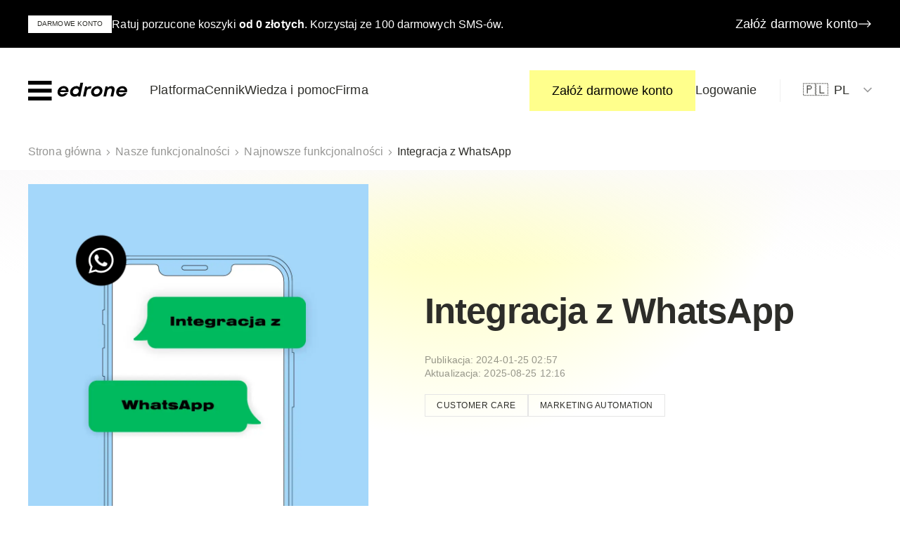

--- FILE ---
content_type: text/html; charset=utf-8
request_url: https://edrone.me/pl/funkcjonalnosci/integracja-z-whatsapp
body_size: 17347
content:
<!DOCTYPE html><html lang="pl"><head><meta charSet="utf-8"/><meta name="viewport" content="width=device-width, user-scalable=yes, initial-scale=1.0, maximum-scale=5.0, minimum-scale=1.0"/><meta name="msapplication-config" content="/browserconfig.xml"/><meta name="theme-color" content="#ffffff"/><link rel="apple-touch-icon-precomposed" sizes="57x57" href="/favicon/apple-touch-icon-57x57.png"/><link rel="apple-touch-icon-precomposed" sizes="114x114" href="/favicon/apple-touch-icon-114x114.png"/><link rel="apple-touch-icon-precomposed" sizes="72x72" href="/favicon/apple-touch-icon-72x72.png"/><link rel="apple-touch-icon-precomposed" sizes="144x144" href="/favicon/apple-touch-icon-144x144.png"/><link rel="apple-touch-icon-precomposed" sizes="60x60" href="/favicon/apple-touch-icon-60x60.png"/><link rel="apple-touch-icon-precomposed" sizes="120x120" href="/favicon/apple-touch-icon-120x120.png"/><link rel="apple-touch-icon-precomposed" sizes="76x76" href="/favicon/apple-touch-icon-76x76.png"/><link rel="apple-touch-icon-precomposed" sizes="152x152" href="/favicon/apple-touch-icon-152x152.png"/><link rel="icon" type="image/png" href="/favicon/favicon-196x196.png" sizes="196x196"/><link rel="icon" type="image/png" href="/favicon/favicon-96x96.png" sizes="96x96"/><link rel="icon" type="image/png" href="/favicon/favicon-32x32.png" sizes="32x32"/><link rel="icon" type="image/png" href="/favicon/favicon-16x16.png" sizes="16x16"/><link rel="icon" type="image/png" href="/favicon/favicon-128.png" sizes="128x128"/><link rel="preload" href="/images/icons.svg" as="image"/><meta name="application-name" content="edrone"/><meta name="msapplication-TileColor" content="#FFFFFF"/><meta name="msapplication-TileImage" content="/favicon/mstile-144x144.png"/><meta name="msapplication-square70x70logo" content="/favicon/mstile-70x70.png"/><meta name="msapplication-square150x150logo" content="/favicon/mstile-150x150.png"/><meta name="msapplication-wide310x150logo" content="/favicon/mstile-310x150.png"/><meta name="msapplication-square310x310logo" content="/favicon/mstile-310x310.png"/><title>Integracja z WhatsApp | edrone | CRM oraz Marketing Automation dla e-commerce</title><meta property="og:locale" content="pl_PL"/><meta property="og:type" content="article"/><meta property="og:title" content="Integracja z WhatsApp | edrone | CRM oraz Marketing Automation dla e-commerce"/><meta property="og:description" content="Angażuj, rekomenduj, ratuj koszyki i zwiększaj zyski swojego e-commerce!"/><meta property="og:url" content="https://edrone.me/pl/funkcjonalnosci/integracja-z-whatsapp"/><meta property="og:site_name" content="edrone | CRM oraz Marketing Automation dla e-commerce"/><meta property="article:modified_time" content="2025-08-25T10:16:21+00:00"/><meta property="og:image" content="https://wp.edrone.me/wp-content/uploads/2024/01/whatapp_pl.png"/><meta property="og:image:width" content="1000"/><meta property="og:image:height" content="1000"/><meta property="og:image:type" content="image/png"/><meta name="twitter:card" content="summary_large_image"/><meta name="twitter:label1" content="Szacowany czas czytania"/><meta name="twitter:data1" content="2 minuty"/><script type="application/ld+json" class="yoast-schema-graph">{"@context":"https://schema.org","@graph":[{"@type":"WebPage","@id":"https://edrone.me/pl/funkcjonalnosci/integracja-z-whatsapp","url":"https://edrone.me/pl/funkcjonalnosci/integracja-z-whatsapp","name":"Integracja z WhatsApp | edrone | CRM oraz Marketing Automation dla e-commerce","primaryImageOfPage":{"@id":"https://edrone.me/pl/funkcjonalnosci/integracja-z-whatsapp#primaryimage"},"image":{"@id":"https://edrone.me/pl/funkcjonalnosci/integracja-z-whatsapp#primaryimage"},"thumbnailUrl":"https://wp.edrone.me/wp-content/uploads/2024/01/whatapp_pl.png","datePublished":"2024-01-25T13:57:32+00:00","dateModified":"2025-08-25T10:16:21+00:00","breadcrumb":{"@id":"https://edrone.me/pl/funkcjonalnosci/integracja-z-whatsapp#breadcrumb"},"inLanguage":"pl-PL"},{"@type":"ImageObject","inLanguage":"pl-PL","@id":"https://edrone.me/pl/funkcjonalnosci/integracja-z-whatsapp#primaryimage","url":"https://wp.edrone.me/wp-content/uploads/2024/01/whatapp_pl.png","contentUrl":"https://wp.edrone.me/wp-content/uploads/2024/01/whatapp_pl.png","width":1000,"height":1000,"caption":"alt=\"Integracja z Whatsapp\""},{"@type":"BreadcrumbList","@id":"https://edrone.me/pl/funkcjonalnosci/integracja-z-whatsapp#breadcrumb","itemListElement":[{"@type":"ListItem","position":1,"name":"Strona główna","item":"https://edrone.me/pl/"},{"@type":"ListItem","position":2,"name":"Nasze funkcjonalności","item":"https://edrone.me/pl/funkcjonalnosci"},{"@type":"ListItem","position":3,"name":"Najnowsze funkcjonalności","item":"https://edrone.me/pl/funkcjonalnosci"},{"@type":"ListItem","position":4,"name":"Integracja z WhatsApp"}]},{"@type":"WebSite","@id":"https://edrone.me/#website","url":"https://edrone.me/","name":"edrone | CRM oraz Marketing Automation dla e-commerce","description":"","publisher":{"@id":"https://edrone.me/#organization"},"inLanguage":"pl-PL"},{"@type":"Organization","@id":"https://edrone.me/#organization","name":"edrone","url":"https://edrone.me/pl/","logo":{"@type":"ImageObject","inLanguage":"pl-PL","@id":"https://edrone.me/#/schema/logo/image/","url":"https://wp.edrone.me/wp-content/uploads/2025/06/edrone-logo.svg","contentUrl":"https://wp.edrone.me/wp-content/uploads/2025/06/edrone-logo.svg","width":1189,"height":267,"caption":"edrone"},"image":{"@id":"https://edrone.me/#/schema/logo/image/"},"alternateName":"edrone | CRM oraz Marketing Automation dla e-commerce","sameAs":["https://www.facebook.com/edrone.me","https://www.linkedin.com/company/edrone/","https://www.youtube.com/c/EdroneMeCRM","https://www.instagram.com/edronepolska/"]}]}</script><link rel="preconnect" href="https://fonts.googleapis.com"/><link rel="preconnect" href="https://fonts.gstatic.com" crossorigin="cross-origin"/><link rel="canonical" href="https://edrone.me/pl/funkcjonalnosci/integracja-z-whatsapp"/><link rel="preconnect" href="//googletagmanager.com"/><meta name="next-head-count" content="45"/><link rel="preload" href="/_next/static/css/80fa5d245572c754.css" as="style"/><link rel="stylesheet" href="/_next/static/css/80fa5d245572c754.css" data-n-g=""/><link rel="preload" href="/_next/static/css/a82754a08e385498.css" as="style"/><link rel="stylesheet" href="/_next/static/css/a82754a08e385498.css" data-n-p=""/><link rel="preload" href="/_next/static/css/02eda3e1e3d9add7.css" as="style"/><link rel="stylesheet" href="/_next/static/css/02eda3e1e3d9add7.css"/><noscript data-n-css=""></noscript><script defer="" nomodule="" src="/_next/static/chunks/polyfills-c67a75d1b6f99dc8.js"></script><script defer="" src="/_next/static/chunks/1266-7fe53d6c0976d577.js"></script><script defer="" src="/_next/static/chunks/3059.12de045ff4fe2e08.js"></script><script src="/_next/static/chunks/webpack-81bb0b2ac947d2d4.js" defer=""></script><script src="/_next/static/chunks/framework-4ed89e9640adfb9e.js" defer=""></script><script src="/_next/static/chunks/main-663b53122a7acc68.js" defer=""></script><script src="/_next/static/chunks/pages/_app-79bff0833f81d98a.js" defer=""></script><script src="/_next/static/chunks/pages/update/%5Bslug%5D-c75ecf52748ee959.js" defer=""></script><script src="/_next/static/FufNG7VQAqSDTkIJzh_wH/_buildManifest.js" defer=""></script><script src="/_next/static/FufNG7VQAqSDTkIJzh_wH/_ssgManifest.js" defer=""></script></head><body><div id="__next"><div class="r0w50 _ZKNK" data-banner="true"><div class="bAxv2 mlMai"><span class="Y_IVp __9ADYi FWaCu wpvME __2EYjO" style="--bg:var(--color-white)">DARMOWE KONTO</span><div class="qu3tW"><p><span style="font-weight: 400;">Ratuj porzucone koszyki <strong>od 0 złotych</strong>. Korzystaj ze 100 darmowych SMS-ów. </span><span style="font-weight: 400;"><br /></span></p>
</div><span class="w_CV4 __3Fq2x undefined S75yr wolLC ktX5r">Załóż darmowe konto<svg role="presentation" width="32" height="32" viewBox="0 0 32 32" class="ico"><use href="/images/icons.svg#ico-arrow-right" width="32" height="32"></use></svg></span></div></div><header class="r0w50 ts5le"><div class="__2UGKI"><div class="bAxv2 dybwi"><a href="/pl" class="RW0M7" title="edrone"><svg xmlns="http://www.w3.org/2000/svg" width="575" height="114" viewBox="0 0 575 114"><path d="M185.52 65.481c-.073.214-.11.464-.11.752-.007 3.943 1.158 6.972 3.494 9.088 2.337 2.115 5.653 3.177 9.95 3.184 3.089.007 5.956-.641 8.595-1.924 2.638-1.29 4.828-3.036 6.567-5.262l16.85.022c-3.553 6.515-8.27 11.564-14.152 15.14-5.882 3.574-12.486 5.358-19.798 5.35-5.13-.007-9.707-1.142-13.732-3.405-4.031-2.263-7.157-5.366-9.375-9.31-2.219-3.943-3.324-8.313-3.317-13.12.007-6.375 1.6-12.286 4.769-17.733 3.17-5.44 7.57-9.759 13.186-12.936 5.617-3.184 11.896-4.769 18.832-4.761 5.204.007 9.855 1.157 13.96 3.457 4.106 2.3 7.305 5.402 9.597 9.309 2.292 3.906 3.442 8.226 3.435 12.958.074 2.727-.42 5.808-1.482 9.243l-47.268-.052Zm9.863-18.854c-3.096 2.108-5.513 4.886-7.246 8.321l31.326.037c-.376-3.73-1.725-6.575-4.061-8.55-2.337-1.975-5.462-2.963-9.383-2.97-4.002 0-7.548 1.054-10.636 3.162Zm107.819-35.188 15.722.022-16.717 78.896-11.196-.015-1.01-5.38c-6.494 4.577-13.43 6.862-20.815 6.855-4.975-.008-9.464-1.106-13.452-3.295-3.995-2.19-7.098-5.24-9.316-9.147-2.219-3.907-3.324-8.337-3.317-13.282.007-6.376 1.673-12.273 4.997-17.683 3.325-5.41 7.85-9.722 13.585-12.935 5.734-3.221 12.029-4.828 18.89-4.813 6.863.007 12.59 2.13 17.182 6.36l5.447-25.583Zm-19.533 63.624a20.55 20.55 0 0 0 7.415-7.246c1.85-3.044 2.78-6.287 2.78-9.729.007-4.017-1.335-7.238-4.003-9.678-2.676-2.44-6.199-3.663-10.57-3.67-3.545-.008-6.862.906-9.958 2.727-3.095 1.828-5.565 4.26-7.415 7.304-1.85 3.044-2.778 6.288-2.778 9.73-.008 4.017 1.326 7.223 4.002 9.626 2.676 2.403 6.199 3.611 10.57 3.611 3.552 0 6.87-.891 9.957-2.675Zm83.393-43.016-3.066 14.078-7.01-.007c-4.526-.007-8.086 1.01-10.688 3.052-2.601 2.041-4.437 5.248-5.498 9.618l-6.707 31.599-15.722-.022 12.287-58.045 10.179.015 1.12 6.774c5.432-4.725 11.992-7.084 19.687-7.076l5.418.014Zm11.587 56.622c-4.298-2.263-7.63-5.388-9.995-9.368-2.366-3.98-3.553-8.41-3.546-13.282.008-6.376 1.71-12.272 5.108-17.682 3.398-5.403 8.005-9.685 13.813-12.833 5.808-3.147 12.14-4.717 19.002-4.71 5.498.008 10.378 1.143 14.638 3.406 4.253 2.262 7.57 5.365 9.943 9.309 2.374 3.943 3.553 8.388 3.546 13.333-.008 6.384-1.71 12.258-5.108 17.624-3.398 5.373-7.983 9.648-13.754 12.832-5.771 3.184-12.088 4.77-18.95 4.762-5.506.007-10.408-1.128-14.697-3.39Zm26.527-13.518c3.132-1.894 5.587-4.4 7.363-7.518 1.776-3.118 2.668-6.464 2.668-10.046.008-3.87-1.238-6.95-3.722-9.25-2.484-2.293-5.8-3.45-9.943-3.45-3.774-.007-7.223.944-10.348 2.838-3.133 1.894-5.602 4.4-7.415 7.518-1.814 3.118-2.72 6.464-2.728 10.046-.007 3.87 1.239 6.95 3.723 9.25s5.837 3.45 10.06 3.45c3.767.007 7.217-.943 10.342-2.838Zm91.647-39.182c3.273 3.375 4.91 7.894 4.902 13.554 0 1.865-.229 4.017-.686 6.45-.457 2.44-1.629 8.063-3.523 16.879-.759 3.87-2.012 9.78-3.752 17.734l-15.714-.022 4.09-18.921c1.21-5.66 2.065-9.818 2.559-12.471.493-2.654.737-4.474.744-5.484.007-5.948-3.044-8.926-9.147-8.934-4.224-.007-7.88 1.335-10.975 4.018-3.096 2.682-5.211 6.316-6.346 10.9l-6.487 30.847-15.714-.022 12.28-58.044 10.857.014 1.46 7.098c2.793-2.72 6.095-4.85 9.898-6.383a31.66 31.66 0 0 1 11.933-2.3c5.801.023 10.341 1.71 13.621 5.087Zm28.967 29.917c-.073.214-.11.465-.11.752-.008 3.943 1.157 6.973 3.493 9.088 2.337 2.116 5.654 3.177 9.95 3.184 3.09.008 5.956-.64 8.595-1.923 2.639-1.29 4.828-3.037 6.567-5.263l16.85.022c-3.553 6.516-8.27 11.565-14.152 15.14-5.882 3.574-12.486 5.358-19.798 5.35-5.13-.007-9.707-1.142-13.731-3.405-4.032-2.262-7.157-5.365-9.376-9.309-2.218-3.943-3.324-8.314-3.317-13.12.008-6.375 1.6-12.287 4.77-17.734 3.169-5.44 7.569-9.758 13.185-12.935 5.617-3.184 11.897-4.77 18.833-4.762 5.203.008 9.854 1.157 13.96 3.457 4.105 2.3 7.304 5.403 9.604 9.31 2.292 3.906 3.442 8.225 3.435 12.957.066 2.727-.42 5.808-1.482 9.243l-47.276-.052Zm9.862-18.854c-3.095 2.108-5.506 4.887-7.245 8.322l31.325.036c-.375-3.73-1.724-6.574-4.06-8.55-2.337-1.975-5.463-2.963-9.384-2.97-4.002 0-7.54 1.054-10.636 3.162ZM.077 22.747.104 0l136.69.162-.028 22.747zM.002 114.116l.027-22.753 136.69.162-.028 22.753zM.054 68.436.08 45.668l136.69.162-.028 22.768z"></path></svg></a><div class="_0e2K"><nav class="Ph7I8 gQ4R7 SSxBy"><ul><li class=""><span class="LiMjy __79WFJ S93O6"><span>Platforma</span><svg role="presentation" width="16" height="16" viewBox="0 0 16 16" class="ico"><use href="/images/icons.svg#ico-chevron-down" width="16" height="16"></use></svg></span><div class="RTKZ9 FOQzD"><a href="/pl/platforma/automatyzacja-marketingu" class="K4C_x"><span class="Sz1sQ __3Fq2x __5zONm">Automatyzuj</span><span class="fXE2f __6hQBy">Skorzystaj z gotowej do użycia automatyzacji, aby zoptymalizować swoje działania i poprawić główne wskaźniki</span></a><a href="/pl/platforma/system-crm" class="K4C_x"><span class="Sz1sQ __3Fq2x __5zONm">Buduj relacje</span><span class="fXE2f __6hQBy">Uzyskaj pełny wgląd w dane wszystkich klientów i zarządzaj kanałami obsługi klienta w jednym miejscu</span></a><a href="/pl/platforma/rozwijaj-sklep-online" class="K4C_x"><span class="Sz1sQ __3Fq2x __5zONm">Rozwijaj się</span><span class="fXE2f __6hQBy">Dotrzyj do nowych odbiorców i zaangażuj ich dzięki komunikacji multichannel. Zwiększ ruch i podnieś sprzedaż</span></a><a href="/pl/integracje" class="K4C_x"><span class="Sz1sQ __3Fq2x __5zONm">Integracje</span><span class="fXE2f __6hQBy">Bezproblemowa integracja z ponad 25 platformami e-commerce lub integracja dostosowana do Twoich potrzeb.</span></a><a href="/pl/wsparcie-i-uslugi" class="K4C_x"><span class="Sz1sQ __3Fq2x __5zONm">Wsparcie i usługi</span><span class="fXE2f __6hQBy">Wykorzystaj w pełni możliwości edrone dzięki dedykowanemu onboardingowi, specjalnym szkoleniom i usługom eksperckim</span></a></div></li><li class=""><a href="/pl/cennik" class="LiMjy __79WFJ S93O6"><span>Cennik</span></a></li><li class=""><span class="LiMjy __79WFJ S93O6"><span>Wiedza i pomoc</span><svg role="presentation" width="16" height="16" viewBox="0 0 16 16" class="ico"><use href="/images/icons.svg#ico-chevron-down" width="16" height="16"></use></svg></span><div class="RTKZ9 _Yn5U"><div class="HA4z7"><div class="__7_Mh_"><span class="Sz1sQ __3Fq2x __5zONm GzUVv">Dowiedz się</span><span class="fXE2f __6hQBy">Bądź na czele stawki w e-commerce</span></div><div class="XiS58"><a href="/pl/blog" class="K4C_x xfdOh"><span class="Sz1sQ __3Fq2x __5zONm P9ums">Blog</span></a><a href="/pl/poradniki-i-ebooki" class="K4C_x xfdOh"><span class="Sz1sQ __3Fq2x __5zONm P9ums">Poradniki i ebooki</span></a><a href="/pl/podcast" class="K4C_x xfdOh"><span class="Sz1sQ __3Fq2x __5zONm P9ums">Podcast</span></a><a href="https://www.youtube.com/@EdroneMeCRM" class="K4C_x xfdOh"><span class="Sz1sQ __3Fq2x __5zONm P9ums">Wideo</span></a></div></div><div class="HA4z7"><div class="__7_Mh_"><span class="Sz1sQ __3Fq2x __5zONm GzUVv">Odkryj</span><span class="fXE2f __6hQBy">Poznaj powody, aby dołączyć do edrone</span></div><div class="XiS58"><a href="/pl/szkolenia-ecommerce" class="K4C_x xfdOh"><span class="Sz1sQ __3Fq2x __5zONm P9ums">Szkolenia i wydarzenia</span></a><a href="/pl/case-study" class="K4C_x xfdOh"><span class="Sz1sQ __3Fq2x __5zONm P9ums">Case Study</span></a></div></div><div class="HA4z7"><div class="__7_Mh_"><span class="Sz1sQ __3Fq2x __5zONm GzUVv">Zapytaj</span><span class="fXE2f __6hQBy">Ty masz pytania, my mamy odpowiedzi</span></div><div class="XiS58"><a href="https://help.edrone.me/pl/" class="K4C_x xfdOh"><span class="Sz1sQ __3Fq2x __5zONm P9ums">Centrum Pomocy</span></a><a href="/pl/funkcjonalnosci" class="K4C_x xfdOh"><span class="Sz1sQ __3Fq2x __5zONm P9ums">Nasze funkcjonalności</span></a></div></div></div></li><li class=""><span class="LiMjy __79WFJ S93O6"><span>Firma</span><svg role="presentation" width="16" height="16" viewBox="0 0 16 16" class="ico"><use href="/images/icons.svg#ico-chevron-down" width="16" height="16"></use></svg></span><div class="RTKZ9"><a href="/pl/o-nas" class="K4C_x"><span class="Sz1sQ __3Fq2x __5zONm">O nas</span><span class="fXE2f __6hQBy">Poznaj niesamowitych ludzi, którzy tworzą edrone</span></a><a href="https://edrone.teamtailor.com/" class="K4C_x"><span class="Sz1sQ __3Fq2x __5zONm">Kariera</span><span class="fXE2f __6hQBy">Dołącz do szybko rozwijającej się międzynarodowej firmy SaaS</span></a><a href="/pl/kontakt" class="K4C_x"><span class="Sz1sQ __3Fq2x __5zONm">Kontakt</span><span class="fXE2f __6hQBy">Porozmawiaj z nami</span></a><hr/><a href="/pl/partnerzy" class="K4C_x"><span class="Sz1sQ __3Fq2x __5zONm">Program partnerski</span><span class="fXE2f __6hQBy">Zarabiaj, wspierając swoich klientów dzięki edrone</span></a></div></li></ul></nav><nav class="Ph7I8 gQ4R7 RbBB9"><ul><li class=""><button class="w_CV4 __3Fq2x undefined tUmZl">Załóż darmowe konto</button></li><li class=""><a href="https://control.edrone.me/login" class="LiMjy __79WFJ S93O6"><span>Logowanie</span></a></li></ul></nav><nav class="Ph7I8 gQ4R7 ijE9P __0yhqn"><ul><li class=""><span class="LiMjy __79WFJ S93O6 ESqXc"><span class="mr-2">🇵🇱</span><span>PL</span><svg role="presentation" width="16" height="16" viewBox="0 0 16 16" class="ico"><use href="/images/icons.svg#ico-chevron-down" width="16" height="16"></use></svg></span><div class="RTKZ9"><a href="/" class="K4C_x flex items-center gap-2"><span>🇬🇧</span><span class="Sz1sQ __3Fq2x __5zONm">International</span></a><a href="/pt" class="K4C_x flex items-center gap-2"><span>🇧🇷</span><span class="Sz1sQ __3Fq2x __5zONm">Brasil</span></a><a href="/es" class="K4C_x flex items-center gap-2"><span>🇲🇽</span><span class="Sz1sQ __3Fq2x __5zONm">México</span></a></div></li></ul></nav><nav class="Ph7I8 gQ4R7 ijE9P __0abCM"><ul><li class=""><span class="LiMjy __79WFJ S93O6 ESqXc"><span class="mr-2">🇵🇱</span><span>Polska</span><svg role="presentation" width="16" height="16" viewBox="0 0 16 16" class="ico"><use href="/images/icons.svg#ico-chevron-down" width="16" height="16"></use></svg></span><div class="RTKZ9"><a href="/" class="K4C_x flex items-center gap-2"><span>🇬🇧</span><span class="Sz1sQ __3Fq2x __5zONm">International</span></a><a href="/pt" class="K4C_x flex items-center gap-2"><span>🇧🇷</span><span class="Sz1sQ __3Fq2x __5zONm">Brasil</span></a><a href="/es" class="K4C_x flex items-center gap-2"><span>🇲🇽</span><span class="Sz1sQ __3Fq2x __5zONm">México</span></a></div></li></ul></nav></div><button class="OiUTU">Menu</button></div></div><div class="Sb2rH"></div></header><div><main class=""><div class="r0w50 zILfp"><div class="bAxv2"><a href="/pl/">Strona główna</a><svg role="presentation" width="8" height="8" viewBox="0 0 8 8" class="ico p6tLN"><use href="/images/icons.svg#ico-chevron-right" width="8" height="8"></use></svg><a href="/pl/funkcjonalnosci">Nasze funkcjonalności</a><svg role="presentation" width="8" height="8" viewBox="0 0 8 8" class="ico QH_fD"><use href="/images/icons.svg#ico-chevron-right" width="8" height="8"></use></svg><svg role="presentation" width="8" height="8" viewBox="0 0 8 8" class="ico p6tLN"><use href="/images/icons.svg#ico-chevron-right" width="8" height="8"></use></svg><a href="/pl/funkcjonalnosci">Najnowsze funkcjonalności</a><svg role="presentation" width="8" height="8" viewBox="0 0 8 8" class="ico p6tLN"><use href="/images/icons.svg#ico-chevron-right" width="8" height="8"></use></svg><span>Integracja z WhatsApp</span></div></div><div class="jgEMm _5XH4"><article class="r0w50 va83l"><header class="bAxv2 KO7xM"><figure role="presentation" class="SOPXL AxLOj" style="--dot-color:var(--color-yellow);width:var(--dot-w, 1506px);left:calc(var(--dot-center-h, 50%) - (var(--dot-w, 1506px) / 2));top:calc(var(--dot-center-v, 50%) - (var(--dot-w, 1506px) / 2))"><div><div class="WIghu"></div></div></figure><div class="Lapbn"><figure><span style="box-sizing:border-box;display:block;overflow:hidden;width:initial;height:initial;background:none;opacity:1;border:0;margin:0;padding:0;position:absolute;top:0;left:0;bottom:0;right:0"><img alt="alt=&quot;Integracja z Whatsapp&quot;" src="[data-uri]" decoding="async" data-nimg="fill" style="position:absolute;top:0;left:0;bottom:0;right:0;box-sizing:border-box;padding:0;border:none;margin:auto;display:block;width:0;height:0;min-width:100%;max-width:100%;min-height:100%;max-height:100%;object-fit:cover"/><noscript><img alt="alt=&quot;Integracja z Whatsapp&quot;" sizes="100vw" srcSet="/_next/image?url=https%3A%2F%2Fwp.edrone.me%2Fwp-content%2Fuploads%2F2024%2F01%2Fwhatapp_pl.png&amp;w=640&amp;q=75 640w, /_next/image?url=https%3A%2F%2Fwp.edrone.me%2Fwp-content%2Fuploads%2F2024%2F01%2Fwhatapp_pl.png&amp;w=750&amp;q=75 750w, /_next/image?url=https%3A%2F%2Fwp.edrone.me%2Fwp-content%2Fuploads%2F2024%2F01%2Fwhatapp_pl.png&amp;w=828&amp;q=75 828w, /_next/image?url=https%3A%2F%2Fwp.edrone.me%2Fwp-content%2Fuploads%2F2024%2F01%2Fwhatapp_pl.png&amp;w=1080&amp;q=75 1080w, /_next/image?url=https%3A%2F%2Fwp.edrone.me%2Fwp-content%2Fuploads%2F2024%2F01%2Fwhatapp_pl.png&amp;w=1200&amp;q=75 1200w, /_next/image?url=https%3A%2F%2Fwp.edrone.me%2Fwp-content%2Fuploads%2F2024%2F01%2Fwhatapp_pl.png&amp;w=1920&amp;q=75 1920w, /_next/image?url=https%3A%2F%2Fwp.edrone.me%2Fwp-content%2Fuploads%2F2024%2F01%2Fwhatapp_pl.png&amp;w=2048&amp;q=75 2048w, /_next/image?url=https%3A%2F%2Fwp.edrone.me%2Fwp-content%2Fuploads%2F2024%2F01%2Fwhatapp_pl.png&amp;w=3840&amp;q=75 3840w" src="/_next/image?url=https%3A%2F%2Fwp.edrone.me%2Fwp-content%2Fuploads%2F2024%2F01%2Fwhatapp_pl.png&amp;w=3840&amp;q=75" decoding="async" data-nimg="fill" style="position:absolute;top:0;left:0;bottom:0;right:0;box-sizing:border-box;padding:0;border:none;margin:auto;display:block;width:0;height:0;min-width:100%;max-width:100%;min-height:100%;max-height:100%;object-fit:cover" loading="lazy"/></noscript></span></figure></div><div><h1 class="ozxnF __5zkt9 _mAlf LWfDr _1HdS">Integracja z WhatsApp</h1><time class="NiHm6 __6hQBy" dateTime="2024-01-25T14:57:32">Publikacja<!-- -->: <!-- -->2024-01-25 02:57</time><time class="NiHm6 __6hQBy" dateTime="2025-08-25T12:16:21">Aktualizacja<!-- -->: <!-- -->2025-08-25 12:16</time><div class="__5LxUE"><a href="/pl/funkcjonalnosci/tag/customer-care" class="pyoOC">Customer Care</a><a href="/pl/funkcjonalnosci/tag/marketing-automation" class="pyoOC">Marketing Automation</a></div></div></header><div class="bAxv2 __5vuH7"><div class="HS0wN"><div class="qu3tW WmQit __3Fq2x eHwCi hQaJX"><p>Angażuj, rekomenduj, ratuj koszyki i zwiększaj zyski swojego e-commerce!</p>
</div><div class="qu3tW FsBIG aUqjA rM23g">
<h2 class="wp-block-heading" id="automatyzuj-komunikacje-z-klientami-za-pomoca-whats-app"><strong>Automatyzuj komunikację z klientami za pomocą WhatsApp!</strong></h2>



<p>Odkryj nowe możliwości dla swojego biznesu dzięki integracji WhatsApp z edrone — prawdziwy przełom w angażowaniu klientów, budowaniu relacji i zwiększaniu sprzedaży.</p>



<h2 class="wp-block-heading" id="wszystkie-wiadomosci-w-jednym-miejscu"><strong>Wszystkie wiadomości w jednym miejscu</strong></h2>



<p>Trudno jest śledzić interakcje z klientami na różnych platformach, bez jednej, zintegrowanej skrzynki odbiorczej. Prowadzi to do opóźnień w odpowiedziach, nieporozumień, złych doświadczenia klienta, a w konsekwencji do zmarnowanych okazji zakupowych – w tym tych pochodzących z WhatsAppa.</p>



<blockquote class="wp-block-quote is-layout-flow wp-block-quote-is-layout-flow">
<p><em>Zaledwie 5-minutowe opóźnienie w odpowiedzi zmniejsza szansę na konwersję nawet ośmiokrotnie!</em></p>
</blockquote>



<p>Właśnie dlatego udostępniamy pogłębioną integrację z WhatsApp, która pozwala obsłużyć wiadomości – w jednym panelu – razem z tymi na Messengerze, czacie i i skrzynce mailowej.</p>



<ul class="wp-block-list">
<li><strong>Zunifikowane interakcje z klientem:</strong> centralizuj wszystkie komunikaty dla sprawnej i efektywnej obsługi. </li>



<li><strong>Spersonalizowane odpowiedzi: </strong>prowadź spersonalizowaną i skuteczną komunikację dzięki natychmiastowemu dostępowi do informacji o konsumencie.</li>
</ul>


<div class="block-inside"><div class="__29CF9"><div class="DkQIM __79WFJ p50fo tEKUt"><span>Umów bezpłatną prezentację i dowiedz się więcej na temat zalet integracji z WhatsApp! </span></div><div class="fCxOp"><form action="#" novalidate="" class="iC_fM"><div class="__6Dxtp"><div class="AlLTG" style="--w:50"><label for="undefined_firstname">Imię<!-- -->*</label><div class="T2SqM"><input name="firstname" type="text" id="undefined_firstname" value=""/></div></div><div class="AlLTG" style="--w:50"><label for="undefined_lastname">Nazwisko<!-- -->*</label><div class="T2SqM"><input name="lastname" type="text" id="undefined_lastname" value=""/></div></div><div class="AlLTG"><label for="undefined_phone">Numer telefonu<!-- -->*</label><div class="T2SqM"><input name="phone" type="text" id="undefined_phone" value=""/></div></div><div class="AlLTG"><label for="undefined_email">Służbowy e-mail<!-- -->*</label><div class="T2SqM"><input name="email" type="email" id="undefined_email" value=""/></div></div><div class="AlLTG"><label for="undefined_website">www sklepu internetowego<!-- -->*</label><div class="T2SqM"><input name="website" type="text" id="undefined_website" value=""/></div></div><input name="utm_source" type="hidden" id="undefined_utm_source" value=""/><input name="utm_medium" type="hidden" id="undefined_utm_medium" value=""/><input name="utm_campaign" type="hidden" id="undefined_utm_campaign" value=""/><input name="utm_term" type="hidden" id="undefined_utm_term" value=""/><input name="utm_content" type="hidden" id="undefined_utm_content" value=""/></div><div class="__6Dxtp __0UbPp"><div class="AlLTG"><label class="mDb_X"><input name="consent_117246747" type="checkbox" id="consent_117246747"/><div><svg role="presentation" width="18" height="18" viewBox="0 0 18 18" class="ico"><use href="/images/icons.svg#ico-tick" width="18" height="18"></use></svg></div><div><p>Zapisuję się do newslettera, by wiedzieć więcej o e-commerce i korzystać z najlepszych ofert.</p></div></label></div><div class="qu3tW __2qA30 __6hQBy"><p>Administratorem twoich danych jest edrone Sp. z o.o. Przetwarzamy informacje zgodnie z naszą <a href="https://www.edrone.me/pl/polityka-prywatnosci" target="_blank" rel="noopener">polityką prywatności</a>.&nbsp;</p></div></div><button class="w_CV4 __3Fq2x undefined MyTQm" type="submit" disabled="">Zapisz się</button><p class="Y8_Y3 __6hQBy">* <!-- -->Wymagane informacje</p></form></div></div></div>


<h2 class="wp-block-heading" id="odezwij-sie-do-swoich-klientow"><strong>Odezwij się do swoich klientów!</strong></h2>



<p>Dzięki integracji edrone, będziesz mógł także wejść proaktywnie w interakcję z użytkownikami, wykorzystując sprawdzone techniki Marketing Automation.</p>



<ul class="wp-block-list">
<li><strong>Rozszerzona automatyzacja marketingu:</strong> wykorzystaj system edrone do ponownego zaangażowania klientów za pomocą taktyk, takich jak ratowanie porzuconych koszyków, rekomendacje, czy przywracanie klientów!</li>



<li><strong>Scenariusze dopasowane do twoich potrzeb:</strong> stwórz unikalne strategie marketingowe, które będą zgodne z dynamiką twojego e-commerce, wykorzystując jeszcze bardziej potencjał WhatsAppa.</li>
</ul>



<h2 class="wp-block-heading" id="dlaczego-whats-app"><strong>Dlaczego WhatsApp?</strong></h2>



<ul class="wp-block-list">
<li><strong>Wysoki Open-Rate:</strong> średni współczynnik otwarć wiadomości na WhatsAppie, to 98%! </li>



<li><strong>Błyskawiczne dotarcie:</strong> Wiadomości na WhatsAppie są czytane średnio w ciągu 3 minut i 20 sekund.</li>
</ul>



<h3 class="wp-block-heading" id="na-co-wiec-czekasz">Na co więc czekasz?</h3>



<div class="wp-block-buttons is-content-justification-center is-layout-flex wp-container-core-buttons-is-layout-16018d1d wp-block-buttons-is-layout-flex">
<div class="wp-block-button"><a class="wp-block-button__link has-text-color has-background has-link-color wp-element-button" href="https://edrone.me/pl/demo" style="border-radius:0px;color:#000000;background-color:#ffff8c" target="_blank" rel="noreferrer noopener">Zacznij automatyzować swój marketing z WhatsAppem już dziś!</a></div>
</div>


<p><script charSet="utf-8" type="text/javascript" src="//js-eu1.hsforms.net/forms/embed/v2.js"></script><br/>
<script>
  hbspt.forms.create({
    region: "eu1",
    portalId: "24890317",
    formId: "332ff045-fe57-4b5f-bab4-b18fc009047a"
  });
</script></p>
</div></div></div></article></div></main></div><div class="r0w50 BcIeU"><div class="bAxv2 PfiLc"><svg xmlns="http://www.w3.org/2000/svg" width="575" height="114" viewBox="0 0 575 114" class="W78QY"><path d="M185.52 65.481c-.073.214-.11.464-.11.752-.007 3.943 1.158 6.972 3.494 9.088 2.337 2.115 5.653 3.177 9.95 3.184 3.089.007 5.956-.641 8.595-1.924 2.638-1.29 4.828-3.036 6.567-5.262l16.85.022c-3.553 6.515-8.27 11.564-14.152 15.14-5.882 3.574-12.486 5.358-19.798 5.35-5.13-.007-9.707-1.142-13.732-3.405-4.031-2.263-7.157-5.366-9.375-9.31-2.219-3.943-3.324-8.313-3.317-13.12.007-6.375 1.6-12.286 4.769-17.733 3.17-5.44 7.57-9.759 13.186-12.936 5.617-3.184 11.896-4.769 18.832-4.761 5.204.007 9.855 1.157 13.96 3.457 4.106 2.3 7.305 5.402 9.597 9.309 2.292 3.906 3.442 8.226 3.435 12.958.074 2.727-.42 5.808-1.482 9.243l-47.268-.052Zm9.863-18.854c-3.096 2.108-5.513 4.886-7.246 8.321l31.326.037c-.376-3.73-1.725-6.575-4.061-8.55-2.337-1.975-5.462-2.963-9.383-2.97-4.002 0-7.548 1.054-10.636 3.162Zm107.819-35.188 15.722.022-16.717 78.896-11.196-.015-1.01-5.38c-6.494 4.577-13.43 6.862-20.815 6.855-4.975-.008-9.464-1.106-13.452-3.295-3.995-2.19-7.098-5.24-9.316-9.147-2.219-3.907-3.324-8.337-3.317-13.282.007-6.376 1.673-12.273 4.997-17.683 3.325-5.41 7.85-9.722 13.585-12.935 5.734-3.221 12.029-4.828 18.89-4.813 6.863.007 12.59 2.13 17.182 6.36l5.447-25.583Zm-19.533 63.624a20.55 20.55 0 0 0 7.415-7.246c1.85-3.044 2.78-6.287 2.78-9.729.007-4.017-1.335-7.238-4.003-9.678-2.676-2.44-6.199-3.663-10.57-3.67-3.545-.008-6.862.906-9.958 2.727-3.095 1.828-5.565 4.26-7.415 7.304-1.85 3.044-2.778 6.288-2.778 9.73-.008 4.017 1.326 7.223 4.002 9.626 2.676 2.403 6.199 3.611 10.57 3.611 3.552 0 6.87-.891 9.957-2.675Zm83.393-43.016-3.066 14.078-7.01-.007c-4.526-.007-8.086 1.01-10.688 3.052-2.601 2.041-4.437 5.248-5.498 9.618l-6.707 31.599-15.722-.022 12.287-58.045 10.179.015 1.12 6.774c5.432-4.725 11.992-7.084 19.687-7.076l5.418.014Zm11.587 56.622c-4.298-2.263-7.63-5.388-9.995-9.368-2.366-3.98-3.553-8.41-3.546-13.282.008-6.376 1.71-12.272 5.108-17.682 3.398-5.403 8.005-9.685 13.813-12.833 5.808-3.147 12.14-4.717 19.002-4.71 5.498.008 10.378 1.143 14.638 3.406 4.253 2.262 7.57 5.365 9.943 9.309 2.374 3.943 3.553 8.388 3.546 13.333-.008 6.384-1.71 12.258-5.108 17.624-3.398 5.373-7.983 9.648-13.754 12.832-5.771 3.184-12.088 4.77-18.95 4.762-5.506.007-10.408-1.128-14.697-3.39Zm26.527-13.518c3.132-1.894 5.587-4.4 7.363-7.518 1.776-3.118 2.668-6.464 2.668-10.046.008-3.87-1.238-6.95-3.722-9.25-2.484-2.293-5.8-3.45-9.943-3.45-3.774-.007-7.223.944-10.348 2.838-3.133 1.894-5.602 4.4-7.415 7.518-1.814 3.118-2.72 6.464-2.728 10.046-.007 3.87 1.239 6.95 3.723 9.25s5.837 3.45 10.06 3.45c3.767.007 7.217-.943 10.342-2.838Zm91.647-39.182c3.273 3.375 4.91 7.894 4.902 13.554 0 1.865-.229 4.017-.686 6.45-.457 2.44-1.629 8.063-3.523 16.879-.759 3.87-2.012 9.78-3.752 17.734l-15.714-.022 4.09-18.921c1.21-5.66 2.065-9.818 2.559-12.471.493-2.654.737-4.474.744-5.484.007-5.948-3.044-8.926-9.147-8.934-4.224-.007-7.88 1.335-10.975 4.018-3.096 2.682-5.211 6.316-6.346 10.9l-6.487 30.847-15.714-.022 12.28-58.044 10.857.014 1.46 7.098c2.793-2.72 6.095-4.85 9.898-6.383a31.66 31.66 0 0 1 11.933-2.3c5.801.023 10.341 1.71 13.621 5.087Zm28.967 29.917c-.073.214-.11.465-.11.752-.008 3.943 1.157 6.973 3.493 9.088 2.337 2.116 5.654 3.177 9.95 3.184 3.09.008 5.956-.64 8.595-1.923 2.639-1.29 4.828-3.037 6.567-5.263l16.85.022c-3.553 6.516-8.27 11.565-14.152 15.14-5.882 3.574-12.486 5.358-19.798 5.35-5.13-.007-9.707-1.142-13.731-3.405-4.032-2.262-7.157-5.365-9.376-9.309-2.218-3.943-3.324-8.314-3.317-13.12.008-6.375 1.6-12.287 4.77-17.734 3.169-5.44 7.569-9.758 13.185-12.935 5.617-3.184 11.897-4.77 18.833-4.762 5.203.008 9.854 1.157 13.96 3.457 4.105 2.3 7.304 5.403 9.604 9.31 2.292 3.906 3.442 8.225 3.435 12.957.066 2.727-.42 5.808-1.482 9.243l-47.276-.052Zm9.862-18.854c-3.095 2.108-5.506 4.887-7.245 8.322l31.325.036c-.375-3.73-1.724-6.574-4.06-8.55-2.337-1.975-5.463-2.963-9.384-2.97-4.002 0-7.54 1.054-10.636 3.162ZM.077 22.747.104 0l136.69.162-.028 22.747zM.002 114.116l.027-22.753 136.69.162-.028 22.753zM.054 68.436.08 45.668l136.69.162-.028 22.768z"></path></svg><div class="vv005"><div class="iBSWY"><div class="qu3tW m1yIb C96lJ"><p><b>Wejdź z nami do świata <span class="nowrap">e-commerce</span>.<br /></b>Zapisz się do newslettera</p>
</div><form action="#" novalidate=""><div class="yDcNs"><div class="AlLTG __8Y2Gj"><div class="T2SqM"><input name="email" type="email" placeholder="Służbowy e-mail*" value=""/></div></div><button class="w_CV4 __3Fq2x undefined xvaRT" type="submit">Subskrybuj</button></div><div class="qu3tW Y8_Y3 __6hQBy"><p>Administratorem twoich danych jest edrone sp.z.o.o. Przetwarzamy informacje zgodnie z naszą <a href="https://edrone.me/pl/polityka-prywatnosci" rel="noopener">polityką prywatności</a>.&nbsp;</p></div></form></div></div></div></div><footer class="r0w50"><div class="bAxv2"><div class="CG1UJ"><div class="__6pA_W"><div><div class="ImVVh __3Fq2x hQaJX _1HdS"><span>Najczęściej używane funkcje edrone</span><svg role="presentation" width="16" height="16" viewBox="0 0 16 16" class="ico"><use href="/images/icons.svg#ico-chevron-down" width="16" height="16"></use></svg></div><nav class="dcLXk rLMZg SxO_3"><a href="/pl/platforma/automatyzacja-marketingu/" class="jfCKV __6hQBy suwjB"><span>Scenariusze Marketing Automation</span></a><a href="/pl/platforma/automatyzacja-marketingu/" class="jfCKV __6hQBy suwjB"><span>Personalizowane rekomendacje produktowe</span></a><a href="/pl/platforma/automatyzacja-marketingu/" class="jfCKV __6hQBy suwjB"><span>Pop-upy</span></a><a href="/pl/platforma/automatyzacja-marketingu/" class="jfCKV __6hQBy suwjB"><span>Banery internetowe</span></a><a href="/pl/platforma/system-crm" class="jfCKV __6hQBy suwjB"><span>System obsługa klienta</span></a><a href="/pl/platforma/system-crm" class="jfCKV __6hQBy suwjB"><span>CRM dla e-commerce</span></a><a href="/pl/platforma/system-crm" class="jfCKV __6hQBy suwjB"><span>Raporty Inbox</span></a><a href="/pl/platforma/rozwijaj-sklep-online/" class="jfCKV __6hQBy suwjB"><span>Newslettery SMS &amp; E-mail</span></a><a href="/pl/platforma/rozwijaj-sklep-online/" class="jfCKV __6hQBy suwjB"><span>Powiadomienia web-push &amp; social proof</span></a></nav></div></div><div class="C3NZq"><div class="__6pA_W"><div class="ImVVh __3Fq2x hQaJX _1HdS"><span>Firma</span><svg role="presentation" width="16" height="16" viewBox="0 0 16 16" class="ico"><use href="/images/icons.svg#ico-chevron-down" width="16" height="16"></use></svg></div><nav class="dcLXk rLMZg SxO_3"><a href="/pl/o-nas" class="jfCKV __6hQBy suwjB"><span>O nas</span></a><a href="https://edrone.teamtailor.com/" class="jfCKV __6hQBy suwjB"><span>Kariera</span><span class="YMqdM __5zONm">REKRUTUJEMY</span></a><a href="/pl/cennik" class="jfCKV __6hQBy suwjB"><span>Cennik</span></a><a href="/pl/partnerzy" class="jfCKV __6hQBy suwjB"><span>Program Partnerski</span></a></nav></div><div class="__6pA_W"><div class="ImVVh __3Fq2x hQaJX _1HdS"><span>Wiedza i pomoc</span><svg role="presentation" width="16" height="16" viewBox="0 0 16 16" class="ico"><use href="/images/icons.svg#ico-chevron-down" width="16" height="16"></use></svg></div><nav class="dcLXk rLMZg SxO_3"><a href="/pl/blog" class="jfCKV __6hQBy suwjB"><span>Blog</span></a><a href="https://help.edrone.me/pl/" class="jfCKV __6hQBy suwjB"><span>Help Center</span></a><a href="/pl/integracje" class="jfCKV __6hQBy suwjB"><span>Integracje</span></a><a href="/pl/funkcjonalnosci" class="jfCKV __6hQBy suwjB"><span>Nasze funkcjonalności</span></a><a href="/pl/edrone-vs-klaviyo" class="jfCKV __6hQBy suwjB"><span>edrone vs Klaviyo</span></a><a href="/pl/edrone-vs-salesmanago" class="jfCKV __6hQBy suwjB"><span>edrone vs SALESmanago</span></a><a href="/pl/edrone-vs-getresponse" class="jfCKV __6hQBy suwjB"><span>edrone vs GetResponse</span></a></nav></div></div><nav class="__7vRj9"><a href="https://www.facebook.com/edrone.me" target="_blank" rel="noreferrer noopener nofollow" title="facebook"><svg role="presentation" width="32" height="32" viewBox="0 0 32 32" class="ico"><use href="/images/icons.svg#ico-facebook" width="32" height="32"></use></svg></a><a href="https://www.linkedin.com/company/edrone/" target="_blank" rel="noreferrer noopener nofollow" title="linkedin"><svg role="presentation" width="32" height="32" viewBox="0 0 32 32" class="ico"><use href="/images/icons.svg#ico-linkedin" width="32" height="32"></use></svg></a><a href="https://www.youtube.com/c/EdroneMeCRM" target="_blank" rel="noreferrer noopener nofollow" title="youtube"><svg role="presentation" width="32" height="32" viewBox="0 0 32 32" class="ico"><use href="/images/icons.svg#ico-youtube" width="32" height="32"></use></svg></a><a href="https://www.instagram.com/edronepolska/" target="_blank" rel="noreferrer noopener nofollow" title="instagram"><svg role="presentation" width="32" height="32" viewBox="0 0 32 32" class="ico"><use href="/images/icons.svg#ico-instagram" width="32" height="32"></use></svg></a><a href="https://apps.apple.com/pl/app/edrone/id6746118247" target="_blank" rel="noreferrer noopener nofollow" class="Wt094"><span style="box-sizing:border-box;display:inline-block;overflow:hidden;width:initial;height:initial;background:none;opacity:1;border:0;margin:0;padding:0;position:relative;max-width:100%"><span style="box-sizing:border-box;display:block;width:initial;height:initial;background:none;opacity:1;border:0;margin:0;padding:0;max-width:100%"><img style="display:block;max-width:100%;width:initial;height:initial;background:none;opacity:1;border:0;margin:0;padding:0" alt="" aria-hidden="true" src="data:image/svg+xml,%3csvg%20xmlns=%27http://www.w3.org/2000/svg%27%20version=%271.1%27%20width=%27286.27544910179637%27%20height=%2796%27/%3e"/></span><img alt="" src="[data-uri]" decoding="async" data-nimg="intrinsic" style="position:absolute;top:0;left:0;bottom:0;right:0;box-sizing:border-box;padding:0;border:none;margin:auto;display:block;width:0;height:0;min-width:100%;max-width:100%;min-height:100%;max-height:100%"/><noscript><img alt="" srcSet="/_next/image?url=https%3A%2F%2Fwp.edrone.me%2Fwp-content%2Fuploads%2F2025%2F11%2F5a902db97f96951c82922874.png&amp;w=384&amp;q=75 1x, /_next/image?url=https%3A%2F%2Fwp.edrone.me%2Fwp-content%2Fuploads%2F2025%2F11%2F5a902db97f96951c82922874.png&amp;w=640&amp;q=75 2x" src="/_next/image?url=https%3A%2F%2Fwp.edrone.me%2Fwp-content%2Fuploads%2F2025%2F11%2F5a902db97f96951c82922874.png&amp;w=640&amp;q=75" decoding="async" data-nimg="intrinsic" style="position:absolute;top:0;left:0;bottom:0;right:0;box-sizing:border-box;padding:0;border:none;margin:auto;display:block;width:0;height:0;min-width:100%;max-width:100%;min-height:100%;max-height:100%" loading="lazy"/></noscript></span></a><a href="https://play.google.com/store/apps/details?id=com.edronemobile" target="_blank" rel="noreferrer noopener nofollow" class="Wt094"><span style="box-sizing:border-box;display:inline-block;overflow:hidden;width:initial;height:initial;background:none;opacity:1;border:0;margin:0;padding:0;position:relative;max-width:100%"><span style="box-sizing:border-box;display:block;width:initial;height:initial;background:none;opacity:1;border:0;margin:0;padding:0;max-width:100%"><img style="display:block;max-width:100%;width:initial;height:initial;background:none;opacity:1;border:0;margin:0;padding:0" alt="" aria-hidden="true" src="data:image/svg+xml,%3csvg%20xmlns=%27http://www.w3.org/2000/svg%27%20version=%271.1%27%20width=%27334.36734693877554%27%20height=%2796.00000000000001%27/%3e"/></span><img alt="" src="[data-uri]" decoding="async" data-nimg="intrinsic" style="position:absolute;top:0;left:0;bottom:0;right:0;box-sizing:border-box;padding:0;border:none;margin:auto;display:block;width:0;height:0;min-width:100%;max-width:100%;min-height:100%;max-height:100%"/><noscript><img alt="" srcSet="/_next/image?url=https%3A%2F%2Fwp.edrone.me%2Fwp-content%2Fuploads%2F2025%2F11%2Fgoogle_play-scaled.png&amp;w=384&amp;q=75 1x, /_next/image?url=https%3A%2F%2Fwp.edrone.me%2Fwp-content%2Fuploads%2F2025%2F11%2Fgoogle_play-scaled.png&amp;w=750&amp;q=75 2x" src="/_next/image?url=https%3A%2F%2Fwp.edrone.me%2Fwp-content%2Fuploads%2F2025%2F11%2Fgoogle_play-scaled.png&amp;w=750&amp;q=75" decoding="async" data-nimg="intrinsic" style="position:absolute;top:0;left:0;bottom:0;right:0;box-sizing:border-box;padding:0;border:none;margin:auto;display:block;width:0;height:0;min-width:100%;max-width:100%;min-height:100%;max-height:100%" loading="lazy"/></noscript></span></a></nav></div><div class="sYaND"><nav class="__9XKiL SxO_3"><a href="/pl/regulamin" class="jfCKV __6hQBy suwjB"><span>Regulamin</span></a><a href="/pl/umowa-powierzenia-danych" class="jfCKV __6hQBy suwjB"><span>Umowa powierzenia danych</span></a><a href="/pl/polityka-cookies" class="jfCKV __6hQBy suwjB"><span>Polityka cookies</span></a><a href="/pl/polityka-prywatnosci" class="jfCKV __6hQBy suwjB"><span>Polityka prywatności</span></a><a href="/pl/mapa-serwisu" class="jfCKV __6hQBy suwjB"><span>Mapa serwisu</span></a><a href="/pl/regulamin-konkurs-black-friday" class="jfCKV __6hQBy suwjB"><span>Regulamin – konkurs Black Friday</span></a></nav><p class="XDJcy __6hQBy suwjB">© Copyright 2022 edrone</p></div><div class="mgfp_"><figure class="ssDpx"><span style="box-sizing:border-box;display:inline-block;overflow:hidden;width:initial;height:initial;background:none;opacity:1;border:0;margin:0;padding:0;position:relative;max-width:100%"><span style="box-sizing:border-box;display:block;width:initial;height:initial;background:none;opacity:1;border:0;margin:0;padding:0;max-width:100%"><img style="display:block;max-width:100%;width:initial;height:initial;background:none;opacity:1;border:0;margin:0;padding:0" alt="" aria-hidden="true" src="data:image/svg+xml,%3csvg%20xmlns=%27http://www.w3.org/2000/svg%27%20version=%271.1%27%20width=%27178.5%27%20height=%2742%27/%3e"/></span><img alt="logo unia europejska Europejski Fundusz Rozwoju Regionalnego" src="[data-uri]" decoding="async" data-nimg="intrinsic" style="position:absolute;top:0;left:0;bottom:0;right:0;box-sizing:border-box;padding:0;border:none;margin:auto;display:block;width:0;height:0;min-width:100%;max-width:100%;min-height:100%;max-height:100%"/><noscript><img alt="logo unia europejska Europejski Fundusz Rozwoju Regionalnego" srcSet="/_next/image?url=https%3A%2F%2Fwp.edrone.me%2Fwp-content%2Fuploads%2F2022%2F07%2Fuerr%402x.png&amp;w=256&amp;q=75 1x, /_next/image?url=https%3A%2F%2Fwp.edrone.me%2Fwp-content%2Fuploads%2F2022%2F07%2Fuerr%402x.png&amp;w=384&amp;q=75 2x" src="/_next/image?url=https%3A%2F%2Fwp.edrone.me%2Fwp-content%2Fuploads%2F2022%2F07%2Fuerr%402x.png&amp;w=384&amp;q=75" decoding="async" data-nimg="intrinsic" style="position:absolute;top:0;left:0;bottom:0;right:0;box-sizing:border-box;padding:0;border:none;margin:auto;display:block;width:0;height:0;min-width:100%;max-width:100%;min-height:100%;max-height:100%" loading="lazy"/></noscript></span></figure><figure class="ssDpx"><span style="box-sizing:border-box;display:inline-block;overflow:hidden;width:initial;height:initial;background:none;opacity:1;border:0;margin:0;padding:0;position:relative;max-width:100%"><span style="box-sizing:border-box;display:block;width:initial;height:initial;background:none;opacity:1;border:0;margin:0;padding:0;max-width:100%"><img style="display:block;max-width:100%;width:initial;height:initial;background:none;opacity:1;border:0;margin:0;padding:0" alt="" aria-hidden="true" src="data:image/svg+xml,%3csvg%20xmlns=%27http://www.w3.org/2000/svg%27%20version=%271.1%27%20width=%2793.76744186046511%27%20height=%2742%27/%3e"/></span><img alt="logo Fundusze Europejskie Inteligentny Rozwój" src="[data-uri]" decoding="async" data-nimg="intrinsic" style="position:absolute;top:0;left:0;bottom:0;right:0;box-sizing:border-box;padding:0;border:none;margin:auto;display:block;width:0;height:0;min-width:100%;max-width:100%;min-height:100%;max-height:100%"/><noscript><img alt="logo Fundusze Europejskie Inteligentny Rozwój" srcSet="/_next/image?url=https%3A%2F%2Fwp.edrone.me%2Fwp-content%2Fuploads%2F2022%2F07%2Ffeir%402x.png&amp;w=96&amp;q=75 1x, /_next/image?url=https%3A%2F%2Fwp.edrone.me%2Fwp-content%2Fuploads%2F2022%2F07%2Ffeir%402x.png&amp;w=256&amp;q=75 2x" src="/_next/image?url=https%3A%2F%2Fwp.edrone.me%2Fwp-content%2Fuploads%2F2022%2F07%2Ffeir%402x.png&amp;w=256&amp;q=75" decoding="async" data-nimg="intrinsic" style="position:absolute;top:0;left:0;bottom:0;right:0;box-sizing:border-box;padding:0;border:none;margin:auto;display:block;width:0;height:0;min-width:100%;max-width:100%;min-height:100%;max-height:100%" loading="lazy"/></noscript></span></figure><figure class="ssDpx"><span style="box-sizing:border-box;display:inline-block;overflow:hidden;width:initial;height:initial;background:none;opacity:1;border:0;margin:0;padding:0;position:relative;max-width:100%"><span style="box-sizing:border-box;display:block;width:initial;height:initial;background:none;opacity:1;border:0;margin:0;padding:0;max-width:100%"><img style="display:block;max-width:100%;width:initial;height:initial;background:none;opacity:1;border:0;margin:0;padding:0" alt="" aria-hidden="true" src="data:image/svg+xml,%3csvg%20xmlns=%27http://www.w3.org/2000/svg%27%20version=%271.1%27%20width=%27118.82926829268293%27%20height=%2742%27/%3e"/></span><img alt="logo Narodowe Centrum Badań i Rozwoju" src="[data-uri]" decoding="async" data-nimg="intrinsic" style="position:absolute;top:0;left:0;bottom:0;right:0;box-sizing:border-box;padding:0;border:none;margin:auto;display:block;width:0;height:0;min-width:100%;max-width:100%;min-height:100%;max-height:100%"/><noscript><img alt="logo Narodowe Centrum Badań i Rozwoju" srcSet="/_next/image?url=https%3A%2F%2Fwp.edrone.me%2Fwp-content%2Fuploads%2F2022%2F07%2Fncbid%402x.png&amp;w=128&amp;q=75 1x, /_next/image?url=https%3A%2F%2Fwp.edrone.me%2Fwp-content%2Fuploads%2F2022%2F07%2Fncbid%402x.png&amp;w=256&amp;q=75 2x" src="/_next/image?url=https%3A%2F%2Fwp.edrone.me%2Fwp-content%2Fuploads%2F2022%2F07%2Fncbid%402x.png&amp;w=256&amp;q=75" decoding="async" data-nimg="intrinsic" style="position:absolute;top:0;left:0;bottom:0;right:0;box-sizing:border-box;padding:0;border:none;margin:auto;display:block;width:0;height:0;min-width:100%;max-width:100%;min-height:100%;max-height:100%" loading="lazy"/></noscript></span></figure><figure class="ssDpx"><span style="box-sizing:border-box;display:inline-block;overflow:hidden;width:initial;height:initial;background:none;opacity:1;border:0;margin:0;padding:0;position:relative;max-width:100%"><span style="box-sizing:border-box;display:block;width:initial;height:initial;background:none;opacity:1;border:0;margin:0;padding:0;max-width:100%"><img style="display:block;max-width:100%;width:initial;height:initial;background:none;opacity:1;border:0;margin:0;padding:0" alt="" aria-hidden="true" src="data:image/svg+xml,%3csvg%20xmlns=%27http://www.w3.org/2000/svg%27%20version=%271.1%27%20width=%27176.64705882352942%27%20height=%2742%27/%3e"/></span><img alt="flaga polska i napis Rzeczpospolita Polska" src="[data-uri]" decoding="async" data-nimg="intrinsic" style="position:absolute;top:0;left:0;bottom:0;right:0;box-sizing:border-box;padding:0;border:none;margin:auto;display:block;width:0;height:0;min-width:100%;max-width:100%;min-height:100%;max-height:100%"/><noscript><img alt="flaga polska i napis Rzeczpospolita Polska" srcSet="/_next/image?url=https%3A%2F%2Fwp.edrone.me%2Fwp-content%2Fuploads%2F2022%2F07%2Frzp%402x.png&amp;w=256&amp;q=75 1x, /_next/image?url=https%3A%2F%2Fwp.edrone.me%2Fwp-content%2Fuploads%2F2022%2F07%2Frzp%402x.png&amp;w=384&amp;q=75 2x" src="/_next/image?url=https%3A%2F%2Fwp.edrone.me%2Fwp-content%2Fuploads%2F2022%2F07%2Frzp%402x.png&amp;w=384&amp;q=75" decoding="async" data-nimg="intrinsic" style="position:absolute;top:0;left:0;bottom:0;right:0;box-sizing:border-box;padding:0;border:none;margin:auto;display:block;width:0;height:0;min-width:100%;max-width:100%;min-height:100%;max-height:100%" loading="lazy"/></noscript></span></figure></div></div></footer><div id="widget-container" class="ekomi-widget-container ekomi-widget-sf15077362f2230696b58"></div></div><script id="__NEXT_DATA__" type="application/json">{"props":{"pageProps":{"website":{"menus":[{"location":"header-primary","locale":"pl","acfSettings":{"menu_label":""},"menuItems":[{"label":"Platforma","path":"/pl/platforma","locale":"en","template":"","description":"","cssClasses":"","acfSettings":{"mtype":"horizontal","hash":""},"childItems":[{"label":"Automatyzuj","path":"/pl/platforma/automatyzacja-marketingu","locale":"en","template":"","description":"Skorzystaj z gotowej do użycia automatyzacji, aby zoptymalizować swoje działania i poprawić główne wskaźniki","cssClasses":"","acfSettings":{"mtype":"","hash":""},"childItems":""},{"label":"Buduj relacje","path":"/pl/platforma/system-crm","locale":"en","template":"","description":"Uzyskaj pełny wgląd w dane wszystkich klientów i zarządzaj kanałami obsługi klienta w jednym miejscu","cssClasses":"","acfSettings":{"mtype":"","hash":""},"childItems":""},{"label":"Rozwijaj się","path":"/pl/platforma/rozwijaj-sklep-online","locale":"en","template":"","description":"Dotrzyj do nowych odbiorców i zaangażuj ich dzięki komunikacji multichannel. Zwiększ ruch i podnieś sprzedaż","cssClasses":"","acfSettings":{"mtype":"","hash":""},"childItems":""},{"label":"Integracje","path":"/pl/integracje","locale":"en","template":"","description":"Bezproblemowa integracja z ponad 25 platformami e-commerce lub integracja dostosowana do Twoich potrzeb.","cssClasses":"","acfSettings":{"mtype":"","hash":""},"childItems":""},{"label":"Wsparcie i usługi","path":"/pl/wsparcie-i-uslugi","locale":"en","template":"","description":"Wykorzystaj w pełni możliwości edrone dzięki dedykowanemu onboardingowi, specjalnym szkoleniom i usługom eksperckim","cssClasses":"","acfSettings":{"mtype":"","hash":""},"childItems":""}]},{"label":"Cennik","path":"/pl/cennik","locale":"en","template":"","description":"","cssClasses":"","acfSettings":{"mtype":"","hash":""},"childItems":""},{"label":"Wiedza i pomoc","path":"#","locale":"en","template":"","description":"","cssClasses":"","acfSettings":{"hash":"","mtype":"columns"},"childItems":[{"label":"Dowiedz się","path":"#","locale":"en","template":"","description":"Bądź na czele stawki w e-commerce","cssClasses":"","acfSettings":{"mtype":"","hash":""},"childItems":[{"label":"Blog","path":"/pl/blog","locale":"en","template":"","description":"","cssClasses":"","acfSettings":{"mtype":"","hash":""},"childItems":""},{"label":"Poradniki i ebooki","path":"/pl/poradniki-i-ebooki","locale":"en","template":"","description":"","cssClasses":"","acfSettings":{"mtype":"","hash":""},"childItems":""},{"label":"Podcast","path":"/pl/podcast","locale":"en","template":"","description":"","cssClasses":"","acfSettings":{"mtype":"","hash":""},"childItems":""},{"label":"Wideo","path":"https://www.youtube.com/@EdroneMeCRM","locale":"en","template":"","description":"","cssClasses":"","acfSettings":{"mtype":"","hash":""},"childItems":""}]},{"label":"Odkryj","path":"#","locale":"en","template":"","description":"Poznaj powody, aby dołączyć do edrone","cssClasses":"","acfSettings":{"mtype":"","hash":""},"childItems":[{"label":"Szkolenia i wydarzenia","path":"/pl/szkolenia-ecommerce","locale":"en","template":"","description":"","cssClasses":"","acfSettings":{"mtype":"","hash":""},"childItems":""},{"label":"Case Study","path":"/pl/case-study","locale":"en","template":"","description":"","cssClasses":"","acfSettings":{"mtype":"","hash":""},"childItems":""}]},{"label":"Zapytaj","path":"#","locale":"en","template":"","description":"Ty masz pytania, my mamy odpowiedzi","cssClasses":"","acfSettings":{"mtype":"","hash":""},"childItems":[{"label":"Centrum Pomocy","path":"https://help.edrone.me/pl/","locale":"en","template":"","description":"","cssClasses":"","acfSettings":{"mtype":"","hash":""},"childItems":""},{"label":"Nasze funkcjonalności","path":"/pl/funkcjonalnosci","locale":"en","template":"","description":"","cssClasses":"","acfSettings":{"mtype":"","hash":""},"childItems":""}]}]},{"label":"Firma","path":"#","locale":"en","template":"","description":"","cssClasses":"","acfSettings":{"hash":"","mtype":""},"childItems":[{"label":"O nas","path":"/pl/o-nas","locale":"en","template":"","description":"Poznaj niesamowitych ludzi, którzy tworzą edrone","cssClasses":"","acfSettings":{"hash":"","mtype":""},"childItems":""},{"label":"Kariera","path":"https://edrone.teamtailor.com/","locale":"en","template":"","description":"Dołącz do szybko rozwijającej się międzynarodowej firmy SaaS","cssClasses":"","acfSettings":{"mtype":"","hash":""},"childItems":""},{"label":"Kontakt","path":"/pl/kontakt","locale":"en","template":"","description":"Porozmawiaj z nami","cssClasses":"","acfSettings":{"hash":"","mtype":""},"childItems":""},{"label":"Program partnerski","path":"/pl/partnerzy","locale":"en","template":"","description":"Zarabiaj, wspierając swoich klientów dzięki edrone","cssClasses":"","acfSettings":{"mtype":"border-top","hash":""},"childItems":""}]}]},{"location":"header-secondary","locale":"pl","acfSettings":{"menu_label":""},"menuItems":[{"label":"Załóż darmowe konto","path":"https://control.edrone.me/register","locale":"en","template":"","description":"","cssClasses":"","acfSettings":{"mtype":"button","hash":""},"childItems":""},{"label":"Logowanie","path":"https://control.edrone.me/login","locale":"en","template":"","description":"","cssClasses":"","acfSettings":{"mtype":"","hash":""},"childItems":""}]},{"location":"footer-most","locale":"pl","acfSettings":{"menu_label":"Najczęściej używane funkcje edrone"},"menuItems":[{"label":"Scenariusze Marketing Automation","path":"/pl/platforma/automatyzacja-marketingu/","locale":"en","template":"","description":"","cssClasses":"","acfSettings":{"mtype":"","hash":""},"childItems":""},{"label":"Personalizowane rekomendacje produktowe","path":"/pl/platforma/automatyzacja-marketingu/","locale":"en","template":"","description":"","cssClasses":"","acfSettings":{"mtype":"","hash":""},"childItems":""},{"label":"Pop-upy","path":"/pl/platforma/automatyzacja-marketingu/","locale":"en","template":"","description":"","cssClasses":"","acfSettings":{"mtype":"","hash":""},"childItems":""},{"label":"Banery internetowe","path":"/pl/platforma/automatyzacja-marketingu/","locale":"en","template":"","description":"","cssClasses":"","acfSettings":{"mtype":"","hash":""},"childItems":""},{"label":"System obsługa klienta","path":"/pl/platforma/system-crm","locale":"en","template":"","description":"","cssClasses":"","acfSettings":{"mtype":"","hash":""},"childItems":""},{"label":"CRM dla e-commerce","path":"/pl/platforma/system-crm","locale":"en","template":"","description":"","cssClasses":"","acfSettings":{"mtype":"","hash":""},"childItems":""},{"label":"Raporty Inbox","path":"/pl/platforma/system-crm","locale":"en","template":"","description":"","cssClasses":"","acfSettings":{"mtype":"","hash":""},"childItems":""},{"label":"Newslettery SMS \u0026 E-mail","path":"/pl/platforma/rozwijaj-sklep-online/","locale":"en","template":"","description":"","cssClasses":"","acfSettings":{"mtype":"","hash":""},"childItems":""},{"label":"Powiadomienia web-push \u0026 social proof","path":"/pl/platforma/rozwijaj-sklep-online/","locale":"en","template":"","description":"","cssClasses":"","acfSettings":{"mtype":"","hash":""},"childItems":""}]},{"location":"footer-1","locale":"pl","acfSettings":{"menu_label":"Firma"},"menuItems":[{"label":"O nas","path":"/pl/o-nas","locale":"en","template":"","description":"","cssClasses":"","acfSettings":{"mtype":"","hash":""},"childItems":""},{"label":"Kariera","path":"https://edrone.teamtailor.com/","locale":"en","template":"","description":"REKRUTUJEMY","cssClasses":"","acfSettings":{"mtype":"","hash":""},"childItems":""},{"label":"Cennik","path":"/pl/cennik","locale":"en","template":"","description":"","cssClasses":"","acfSettings":{"mtype":"","hash":""},"childItems":""},{"label":"Program Partnerski","path":"/pl/partnerzy","locale":"en","template":"","description":"","cssClasses":"","acfSettings":{"mtype":"","hash":""},"childItems":""}]},{"location":"footer-2","locale":"pl","acfSettings":{"menu_label":"Wiedza i pomoc"},"menuItems":[{"label":"Blog","path":"/pl/blog","locale":"en","template":"","description":"","cssClasses":"","acfSettings":{"mtype":"","hash":""},"childItems":""},{"label":"Help Center","path":"https://help.edrone.me/pl/","locale":"en","template":"","description":"","cssClasses":"","acfSettings":{"mtype":"","hash":""},"childItems":""},{"label":"Integracje","path":"/pl/integracje","locale":"en","template":"","description":"","cssClasses":"","acfSettings":{"mtype":"","hash":""},"childItems":""},{"label":"Nasze funkcjonalności","path":"/pl/funkcjonalnosci","locale":"en","template":"","description":"","cssClasses":"","acfSettings":{"mtype":"","hash":""},"childItems":""},{"label":"edrone vs Klaviyo","path":"/pl/edrone-vs-klaviyo","locale":"en","template":"","description":"","cssClasses":"","acfSettings":{"mtype":"","hash":""},"childItems":""},{"label":"edrone vs SALESmanago","path":"/pl/edrone-vs-salesmanago","locale":"en","template":"","description":"","cssClasses":"","acfSettings":{"mtype":"","hash":""},"childItems":""},{"label":"edrone vs GetResponse","path":"/pl/edrone-vs-getresponse","locale":"en","template":"","description":"","cssClasses":"","acfSettings":{"mtype":"","hash":""},"childItems":""}]},{"location":"footer-3","locale":"pl","acfSettings":false,"menuItems":[]},{"location":"footer-bottom","locale":"pl","acfSettings":{"menu_label":"subscribe"},"menuItems":[{"label":"Regulamin","path":"/pl/regulamin","locale":"en","template":"","description":"","cssClasses":"","acfSettings":{"mtype":"","hash":""},"childItems":""},{"label":"Umowa powierzenia danych","path":"/pl/umowa-powierzenia-danych","locale":"en","template":"","description":"","cssClasses":"","acfSettings":{"mtype":"","hash":""},"childItems":""},{"label":"Polityka cookies","path":"/pl/polityka-cookies","locale":"en","template":"","description":"","cssClasses":"","acfSettings":{"mtype":"","hash":""},"childItems":""},{"label":"Polityka prywatności","path":"/pl/polityka-prywatnosci","locale":"en","template":"","description":"","cssClasses":"","acfSettings":{"mtype":"","hash":""},"childItems":""},{"label":"Mapa serwisu","path":"/pl/mapa-serwisu","locale":"en","template":"","description":"","cssClasses":"","acfSettings":{"mtype":"","hash":""},"childItems":""},{"label":"Regulamin – konkurs Black Friday","path":"/pl/regulamin-konkurs-black-friday","locale":"en","template":"","description":"","cssClasses":"","acfSettings":{"mtype":"","hash":""},"childItems":""}]},{"location":"policies","locale":"pl","acfSettings":false,"menuItems":[{"label":"Regulamin","path":"/pl/regulamin","locale":"en","template":"","description":"","cssClasses":"","acfSettings":{"mtype":"","hash":""},"childItems":""},{"label":"Umowa powierzenia danych","path":"/pl/umowa-powierzenia-danych","locale":"en","template":"","description":"","cssClasses":"","acfSettings":{"mtype":"","hash":""},"childItems":""},{"label":"Polityka prywatności","path":"/pl/polityka-prywatnosci","locale":"en","template":"","description":"","cssClasses":"","acfSettings":{"mtype":"","hash":""},"childItems":""},{"label":"Polityka cookies","path":"/pl/polityka-cookies","locale":"en","template":"","description":"","cssClasses":"","acfSettings":{"mtype":"","hash":""},"childItems":""},{"label":"Integration License PL","path":"/pl/integration-license-pl","locale":"en","template":"","description":"","cssClasses":"","acfSettings":{"mtype":"","hash":""},"childItems":""}]}],"options":{"socials":[{"type":"facebook","url":"https://www.facebook.com/edrone.me"},{"type":"linkedin","url":"https://www.linkedin.com/company/edrone/"},{"type":"youtube","url":"https://www.youtube.com/c/EdroneMeCRM"},{"type":"instagram","url":"https://www.instagram.com/edronepolska/"}],"footer":{"label":"Nasze najpopularniejsze funkcje","copyrights":"© Copyright 2022 edrone","logos":[{"mime_type":"image/png","width":306,"height":72,"url":"https://wp.edrone.me/wp-content/uploads/2022/07/uerr@2x.png","alt":"logo unia europejska Europejski Fundusz Rozwoju Regionalnego"},{"mime_type":"image/png","width":192,"height":86,"url":"https://wp.edrone.me/wp-content/uploads/2022/07/feir@2x.png","alt":"logo Fundusze Europejskie Inteligentny Rozwój"},{"mime_type":"image/png","width":232,"height":82,"url":"https://wp.edrone.me/wp-content/uploads/2022/07/ncbid@2x.png","alt":"logo Narodowe Centrum Badań i Rozwoju"},{"mime_type":"image/png","width":286,"height":68,"url":"https://wp.edrone.me/wp-content/uploads/2022/07/rzp@2x.png","alt":"flaga polska i napis Rzeczpospolita Polska"}],"ios_app_image":{"mime_type":"image/png","width":498,"height":167,"url":"https://wp.edrone.me/wp-content/uploads/2025/11/5a902db97f96951c82922874.png","alt":""},"ios_app_link":"https://apps.apple.com/pl/app/edrone/id6746118247","google_app_image":{"mime_type":"image/png","width":2560,"height":735,"url":"https://wp.edrone.me/wp-content/uploads/2025/11/google_play-scaled.png","alt":""},"google_app_link":"https://play.google.com/store/apps/details?id=com.edronemobile"},"notfound":{"content":"\u003cp\u003eWygląda na to, że zgubiłeś drogę\u003c/p\u003e\n","label":"Idź na stronę główną"},"newsletter":{"content":"\u003cp\u003e\u003cb\u003eWejdź z nami do świata \u003cspan class=\"nowrap\"\u003ee-commerce\u003c/span\u003e.\u003cbr /\u003e\u003c/b\u003eZapisz się do newslettera\u003c/p\u003e\n","placeholder":"Twój e-mail","submit_button":"Zapisz się","hs_form":{"id":"83c1f6f0-4d3d-48f7-9f0f-81a03a91d23a","submitButton":"Subskrybuj","recaptcha":false,"success":{"type":"thank_you","value":"\u003cp\u003e\u0026nbsp;Dziękujemy za zapis na newsletter!\u003c/p\u003e"},"fields":[{"objectTypeId":"0-1","name":"email","label":"Służbowy e-mail","required":true,"hidden":false,"placeholder":"Służbowy e-mail","validation":{"blockedEmailDomains":[],"useDefaultBlockList":false},"fieldType":"email"}],"consents":{"communicationConsentText":null,"communicationsCheckboxes":[{"required":false,"subscriptionTypeId":117246747,"label":"\u003cp\u003eZapisuję się do newslettera, by wiedzieć więcej o e-commerce i korzystać z najlepszych ofert.\u003c/p\u003e"}],"privacyText":"\u003cp\u003eAdministratorem twoich danych jest edrone sp.z.o.o. Przetwarzamy informacje zgodnie z naszą \u003ca href=\"https://edrone.me/pl/polityka-prywatnosci\" rel=\"noopener\"\u003epolityką prywatności\u003c/a\u003e.\u0026nbsp;\u003c/p\u003e","consentToProcessText":null,"type":"implicit_consent_to_process"}}},"storiesBanner":{"content":"","cta":""},"weblayer":{"title":"Marketing Automation i CRM dla e-commerce","content":"\u003cp\u003eSprawdź system w praktyce, bez zobowiązań.\u003c/p\u003e\n","cta":{"title":"Załóż darmowe konto","url":"https://control.edrone.me/register","target":"_blank","locale":"","template":""},"image":{"mime_type":"image/png","width":800,"height":401,"url":"https://wp.edrone.me/wp-content/uploads/2025/09/finalObszar-roboczy-1-kopia-10.png","alt":"alt=\"\""}},"page":{"id":7389,"uri":"https://wp.edrone.me/pl/funkcjonalnosci","slug":"funkcjonalnosci"},"defaultCategory":{"databaseId":277,"slug":"najnowsze-funkcjonalnosci"}}},"page":{"banner":"{\"label\":\"DARMOWE KONTO\",\"content\":\"\u003cp\u003e\u003cspan style=\\\"font-weight: 400;\\\"\u003eRatuj porzucone koszyki \u003cstrong\u003eod 0 z\\u0142otych\u003c\\/strong\u003e. Korzystaj ze 100 darmowych SMS-\\u00f3w.\\u00a0\u003c\\/span\u003e\u003cspan style=\\\"font-weight: 400;\\\"\u003e\u003cbr \\/\u003e\u003c\\/span\u003e\u003c\\/p\u003e\\n\",\"cta\":{\"title\":\"Za\\u0142\\u00f3\\u017c darmowe konto\",\"url\":\"https:\\/\\/control.edrone.me\\/register?utm_source=edrone.me\\/pl\u0026utm_medium=website\u0026utm_campaign=freemium\u0026utm_content=banner\",\"target\":\"\",\"locale\":\"\",\"template\":\"\"},\"show_on_page\":\"everywhere\",\"show_on_post\":\"everywhere\",\"show_on_story\":\"everywhere\",\"show_on_guide\":\"everywhere\",\"show_on_update\":\"everywhere\",\"show_on_event\":\"everywhere\",\"excluded_page\":[{\"ID\":13647,\"post_author\":\"10\",\"post_date\":\"2025-04-23 08:24:13\",\"post_date_gmt\":\"2025-04-23 06:24:13\",\"post_content\":\"\",\"post_title\":\"Cennik - old Pricing v2\",\"post_excerpt\":\"\",\"post_status\":\"draft\",\"comment_status\":\"closed\",\"ping_status\":\"closed\",\"post_password\":\"\",\"post_name\":\"cennik-old\",\"to_ping\":\"\",\"pinged\":\"\",\"post_modified\":\"2025-06-18 14:50:34\",\"post_modified_gmt\":\"2025-06-18 12:50:34\",\"post_content_filtered\":\"\",\"post_parent\":0,\"guid\":\"https:\\/\\/edrone.me\\/?page_id=13647\",\"menu_order\":25,\"post_type\":\"page\",\"post_mime_type\":\"\",\"comment_count\":\"0\",\"filter\":\"raw\"}],\"excluded_post\":false,\"excluded_guide\":false,\"excluded_update\":false,\"excluded_event\":false,\"excluded_story\":false}","title":"Integracja z WhatsApp","uri":"/pl/funkcjonalnosci/integracja-z-whatsapp","noindex":false,"excerpt":"\u003cp\u003eAngażuj, rekomenduj, ratuj koszyki i zwiększaj zyski swojego e-commerce!\u003c/p\u003e\n","content":"\n\u003ch2 class=\"wp-block-heading\"\u003e\u003cstrong\u003eAutomatyzuj komunikację z klientami za pomocą WhatsApp!\u003c/strong\u003e\u003c/h2\u003e\n\n\n\n\u003cp\u003eOdkryj nowe możliwości dla swojego biznesu dzięki integracji WhatsApp z edrone — prawdziwy przełom w angażowaniu klientów, budowaniu relacji i zwiększaniu sprzedaży.\u003c/p\u003e\n\n\n\n\u003ch2 class=\"wp-block-heading\"\u003e\u003cstrong\u003eWszystkie wiadomości w jednym miejscu\u003c/strong\u003e\u003c/h2\u003e\n\n\n\n\u003cp\u003eTrudno jest śledzić interakcje z klientami na różnych platformach, bez jednej, zintegrowanej skrzynki odbiorczej. Prowadzi to do opóźnień w odpowiedziach, nieporozumień, złych doświadczenia klienta, a w konsekwencji do zmarnowanych okazji zakupowych – w tym tych pochodzących z WhatsAppa.\u003c/p\u003e\n\n\n\n\u003cblockquote class=\"wp-block-quote is-layout-flow wp-block-quote-is-layout-flow\"\u003e\n\u003cp\u003e\u003cem\u003eZaledwie 5-minutowe opóźnienie w odpowiedzi zmniejsza szansę na konwersję nawet ośmiokrotnie!\u003c/em\u003e\u003c/p\u003e\n\u003c/blockquote\u003e\n\n\n\n\u003cp\u003eWłaśnie dlatego udostępniamy pogłębioną integrację z WhatsApp, która pozwala obsłużyć wiadomości – w jednym panelu – razem z tymi na Messengerze, czacie i i skrzynce mailowej.\u003c/p\u003e\n\n\n\n\u003cul class=\"wp-block-list\"\u003e\n\u003cli\u003e\u003cstrong\u003eZunifikowane interakcje z klientem:\u003c/strong\u003e centralizuj wszystkie komunikaty dla sprawnej i efektywnej obsługi.\u0026nbsp;\u003c/li\u003e\n\n\n\n\u003cli\u003e\u003cstrong\u003eSpersonalizowane odpowiedzi: \u003c/strong\u003eprowadź spersonalizowaną i skuteczną komunikację dzięki natychmiastowemu dostępowi do informacji o konsumencie.\u003c/li\u003e\n\u003c/ul\u003e\n\n\n\u003cscript type=\"gutenberg\"\u003e{\"name\":\"form\",\"acf\":{\"title\":\"\u003cspan\u003eUm\\u00f3w bezp\\u0142atn\\u0105 prezentacj\\u0119 i dowiedz si\\u0119 wi\\u0119cej na temat zalet integracji z WhatsApp! \u003c\\/span\u003e\",\"content\":\"\",\"hs_form\":{\"id\":\"3604bd45-b369-4928-921d-f7dd5768bba0\",\"submitButton\":\"Zapisz si\\u0119\",\"recaptcha\":false,\"success\":{\"type\":\"thank_you\",\"value\":\"\u003cp\u003eMamy to! Ju\\u017c wkr\\u00f3tce skontaktuje si\\u0119 z Tob\\u0105 nasz ekspert!\u003c\\/p\u003e\"},\"fields\":[{\"objectTypeId\":\"0-1\",\"name\":\"firstname\",\"label\":\"Imi\\u0119\",\"required\":true,\"hidden\":false,\"fieldType\":\"single_line_text\",\"width\":50},{\"objectTypeId\":\"0-1\",\"name\":\"lastname\",\"label\":\"Nazwisko\",\"required\":true,\"hidden\":false,\"fieldType\":\"single_line_text\",\"width\":50},{\"objectTypeId\":\"0-1\",\"name\":\"phone\",\"label\":\"Numer telefonu\",\"required\":true,\"hidden\":false,\"useCountryCodeSelect\":false,\"validation\":{\"minAllowedDigits\":7,\"maxAllowedDigits\":20},\"fieldType\":\"phone\"},{\"objectTypeId\":\"0-1\",\"name\":\"email\",\"label\":\"S\\u0142u\\u017cbowy e-mail\",\"required\":true,\"hidden\":false,\"validation\":{\"blockedEmailDomains\":[],\"useDefaultBlockList\":false},\"fieldType\":\"email\"},{\"objectTypeId\":\"0-1\",\"name\":\"website\",\"label\":\"www sklepu internetowego\",\"required\":true,\"hidden\":false,\"fieldType\":\"single_line_text\"},{\"objectTypeId\":\"0-1\",\"name\":\"utm_source\",\"label\":\"utm_source\",\"required\":false,\"hidden\":true,\"fieldType\":\"single_line_text\"},{\"objectTypeId\":\"0-1\",\"name\":\"utm_medium\",\"label\":\"utm_medium\",\"required\":false,\"hidden\":true,\"fieldType\":\"single_line_text\"},{\"objectTypeId\":\"0-1\",\"name\":\"utm_campaign\",\"label\":\"utm_campaign\",\"required\":false,\"hidden\":true,\"fieldType\":\"single_line_text\"},{\"objectTypeId\":\"0-1\",\"name\":\"utm_term\",\"label\":\"utm_term\",\"required\":false,\"hidden\":true,\"fieldType\":\"single_line_text\"},{\"objectTypeId\":\"0-1\",\"name\":\"utm_content\",\"label\":\"utm_content\",\"required\":false,\"hidden\":true,\"fieldType\":\"single_line_text\"}],\"consents\":{\"communicationConsentText\":null,\"communicationsCheckboxes\":[{\"required\":false,\"subscriptionTypeId\":117246747,\"label\":\"\u003cp\u003eZapisuj\\u0119 si\\u0119 do newslettera, by wiedzie\\u0107 wi\\u0119cej o e-commerce i korzysta\\u0107 z najlepszych ofert.\u003c\\/p\u003e\"}],\"privacyText\":\"\u003cp\u003eAdministratorem twoich danych jest edrone Sp. z o.o. Przetwarzamy informacje zgodnie z nasz\\u0105 \u003ca href=\\\"https:\\/\\/www.edrone.me\\/pl\\/polityka-prywatnosci\\\" target=\\\"_blank\\\" rel=\\\"noopener\\\"\u003epolityk\\u0105 prywatno\\u015bci\u003c\\/a\u003e.\u0026nbsp;\u003c\\/p\u003e\",\"consentToProcessText\":null,\"type\":\"implicit_consent_to_process\"}}}}\u003c/script\u003e\n\n\n\u003ch2 class=\"wp-block-heading\"\u003e\u003cstrong\u003eOdezwij się do swoich klientów!\u003c/strong\u003e\u003c/h2\u003e\n\n\n\n\u003cp\u003eDzięki integracji edrone, będziesz mógł także wejść proaktywnie w interakcję z użytkownikami, wykorzystując sprawdzone techniki Marketing Automation.\u003c/p\u003e\n\n\n\n\u003cul class=\"wp-block-list\"\u003e\n\u003cli\u003e\u003cstrong\u003eRozszerzona automatyzacja marketingu:\u003c/strong\u003e wykorzystaj system edrone do ponownego zaangażowania klientów za pomocą taktyk, takich jak ratowanie porzuconych koszyków, rekomendacje, czy przywracanie klientów!\u003c/li\u003e\n\n\n\n\u003cli\u003e\u003cstrong\u003eScenariusze dopasowane do twoich potrzeb:\u003c/strong\u003e stwórz unikalne strategie marketingowe, które będą zgodne z dynamiką twojego e-commerce, wykorzystując jeszcze bardziej potencjał WhatsAppa.\u003c/li\u003e\n\u003c/ul\u003e\n\n\n\n\u003ch2 class=\"wp-block-heading\"\u003e\u003cstrong\u003eDlaczego WhatsApp?\u003c/strong\u003e\u003c/h2\u003e\n\n\n\n\u003cul class=\"wp-block-list\"\u003e\n\u003cli\u003e\u003cstrong\u003eWysoki Open-Rate:\u003c/strong\u003e średni współczynnik otwarć wiadomości na WhatsAppie, to 98%!\u0026nbsp;\u003c/li\u003e\n\n\n\n\u003cli\u003e\u003cstrong\u003eBłyskawiczne dotarcie:\u003c/strong\u003e Wiadomości na WhatsAppie są czytane średnio w ciągu 3 minut i 20 sekund.\u003c/li\u003e\n\u003c/ul\u003e\n\n\n\n\u003ch3 class=\"wp-block-heading\"\u003eNa co więc czekasz?\u003c/h3\u003e\n\n\n\n\u003cdiv class=\"wp-block-buttons is-content-justification-center is-layout-flex wp-container-core-buttons-is-layout-16018d1d wp-block-buttons-is-layout-flex\"\u003e\n\u003cdiv class=\"wp-block-button\"\u003e\u003ca class=\"wp-block-button__link has-text-color has-background has-link-color wp-element-button\" href=\"https://edrone.me/pl/demo\" style=\"border-radius:0px;color:#000000;background-color:#ffff8c\" target=\"_blank\" rel=\"noreferrer noopener\"\u003eZacznij automatyzować swój marketing z WhatsAppem już dziś!\u003c/a\u003e\u003c/div\u003e\n\u003c/div\u003e\n\n\n\u003cp\u003e\u003cscript charset=\"utf-8\" type=\"text/javascript\" src=\"//js-eu1.hsforms.net/forms/embed/v2.js\"\u003e\u003c/script\u003e\u003cbr /\u003e\n\u003cscript\u003e\n  hbspt.forms.create({\n    region: \"eu1\",\n    portalId: \"24890317\",\n    formId: \"332ff045-fe57-4b5f-bab4-b18fc009047a\"\n  });\n\u003c/script\u003e\u003c/p\u003e\n","acf":{"author":null},"date":"2024-01-25T14:57:32","modified":"2025-08-25T12:16:21","seo":{"fullHead":"\u003c!-- This site is optimized with the Yoast SEO plugin v25.8 - https://yoast.com/wordpress/plugins/seo/ --\u003e\n\u003ctitle\u003eIntegracja z WhatsApp | edrone | CRM oraz Marketing Automation dla e-commerce\u003c/title\u003e\n\u003cmeta property=\"og:locale\" content=\"pl_PL\" /\u003e\n\u003cmeta property=\"og:type\" content=\"article\" /\u003e\n\u003cmeta property=\"og:title\" content=\"Integracja z WhatsApp | edrone | CRM oraz Marketing Automation dla e-commerce\" /\u003e\n\u003cmeta property=\"og:description\" content=\"Angażuj, rekomenduj, ratuj koszyki i zwiększaj zyski swojego e-commerce!\" /\u003e\n\u003cmeta property=\"og:url\" content=\"https://wp.edrone.me/pl/funkcjonalnosci/integracja-z-whatsapp\" /\u003e\n\u003cmeta property=\"og:site_name\" content=\"edrone | CRM oraz Marketing Automation dla e-commerce\" /\u003e\n\u003cmeta property=\"article:modified_time\" content=\"2025-08-25T10:16:21+00:00\" /\u003e\n\u003cmeta property=\"og:image\" content=\"https://wp.edrone.me/wp-content/uploads/2024/01/whatapp_pl.png\" /\u003e\n\t\u003cmeta property=\"og:image:width\" content=\"1000\" /\u003e\n\t\u003cmeta property=\"og:image:height\" content=\"1000\" /\u003e\n\t\u003cmeta property=\"og:image:type\" content=\"image/png\" /\u003e\n\u003cmeta name=\"twitter:card\" content=\"summary_large_image\" /\u003e\n\u003cmeta name=\"twitter:label1\" content=\"Szacowany czas czytania\" /\u003e\n\t\u003cmeta name=\"twitter:data1\" content=\"2 minuty\" /\u003e\n\u003cscript type=\"application/ld+json\" class=\"yoast-schema-graph\"\u003e{\"@context\":\"https://schema.org\",\"@graph\":[{\"@type\":\"WebPage\",\"@id\":\"https://wp.edrone.me/pl/funkcjonalnosci/integracja-z-whatsapp\",\"url\":\"https://wp.edrone.me/pl/funkcjonalnosci/integracja-z-whatsapp\",\"name\":\"Integracja z WhatsApp | edrone | CRM oraz Marketing Automation dla e-commerce\",\"primaryImageOfPage\":{\"@id\":\"https://wp.edrone.me/pl/funkcjonalnosci/integracja-z-whatsapp#primaryimage\"},\"image\":{\"@id\":\"https://wp.edrone.me/pl/funkcjonalnosci/integracja-z-whatsapp#primaryimage\"},\"thumbnailUrl\":\"https://wp.edrone.me/wp-content/uploads/2024/01/whatapp_pl.png\",\"datePublished\":\"2024-01-25T13:57:32+00:00\",\"dateModified\":\"2025-08-25T10:16:21+00:00\",\"breadcrumb\":{\"@id\":\"https://wp.edrone.me/pl/funkcjonalnosci/integracja-z-whatsapp#breadcrumb\"},\"inLanguage\":\"pl-PL\"},{\"@type\":\"ImageObject\",\"inLanguage\":\"pl-PL\",\"@id\":\"https://wp.edrone.me/pl/funkcjonalnosci/integracja-z-whatsapp#primaryimage\",\"url\":\"https://wp.edrone.me/wp-content/uploads/2024/01/whatapp_pl.png\",\"contentUrl\":\"https://wp.edrone.me/wp-content/uploads/2024/01/whatapp_pl.png\",\"width\":1000,\"height\":1000,\"caption\":\"alt=\\\"Integracja z Whatsapp\\\"\"},{\"@type\":\"BreadcrumbList\",\"@id\":\"https://wp.edrone.me/pl/funkcjonalnosci/integracja-z-whatsapp#breadcrumb\",\"itemListElement\":[{\"@type\":\"ListItem\",\"position\":1,\"name\":\"Strona główna\",\"item\":\"https://wp.edrone.me/pl/\"},{\"@type\":\"ListItem\",\"position\":2,\"name\":\"Nasze funkcjonalności\",\"item\":\"https://wp.edrone.me/pl/funkcjonalnosci\"},{\"@type\":\"ListItem\",\"position\":3,\"name\":\"Najnowsze funkcjonalności\",\"item\":\"https://wp.edrone.me/pl/funkcjonalnosci\"},{\"@type\":\"ListItem\",\"position\":4,\"name\":\"Integracja z WhatsApp\"}]},{\"@type\":\"WebSite\",\"@id\":\"https://wp.edrone.me/#website\",\"url\":\"https://wp.edrone.me/\",\"name\":\"edrone | CRM oraz Marketing Automation dla e-commerce\",\"description\":\"\",\"publisher\":{\"@id\":\"https://wp.edrone.me/#organization\"},\"inLanguage\":\"pl-PL\"},{\"@type\":\"Organization\",\"@id\":\"https://wp.edrone.me/#organization\",\"name\":\"edrone\",\"url\":\"https://wp.edrone.me/pl/\",\"logo\":{\"@type\":\"ImageObject\",\"inLanguage\":\"pl-PL\",\"@id\":\"https://wp.edrone.me/#/schema/logo/image/\",\"url\":\"https://wp.edrone.me/wp-content/uploads/2025/06/edrone-logo.svg\",\"contentUrl\":\"https://wp.edrone.me/wp-content/uploads/2025/06/edrone-logo.svg\",\"width\":1189,\"height\":267,\"caption\":\"edrone\"},\"image\":{\"@id\":\"https://wp.edrone.me/#/schema/logo/image/\"},\"alternateName\":\"edrone | CRM oraz Marketing Automation dla e-commerce\",\"sameAs\":[\"https://www.facebook.com/edrone.me\",\"https://www.linkedin.com/company/edrone/\",\"https://www.youtube.com/c/EdroneMeCRM\",\"https://www.instagram.com/edronepolska/\"]}]}\u003c/script\u003e\n\u003c!-- / Yoast SEO plugin. --\u003e","title":"Integracja z WhatsApp | edrone | CRM oraz Marketing Automation dla e-commerce","breadcrumbs":[{"url":"/pl/","text":"Strona główna","__typename":"SEOPostTypeBreadcrumbs"},{"url":"/pl/funkcjonalnosci","text":"Nasze funkcjonalności","__typename":"SEOPostTypeBreadcrumbs"},{"url":"/pl/funkcjonalnosci","text":"Najnowsze funkcjonalności","__typename":"SEOPostTypeBreadcrumbs"},{"url":"/pl/funkcjonalnosci/integracja-z-whatsapp","text":"Integracja z WhatsApp","__typename":"SEOPostTypeBreadcrumbs"}]},"tags":[{"name":"Customer Care","uri":"/pl/funkcjonalnosci/tag/customer-care"},{"name":"Marketing Automation","uri":"/pl/funkcjonalnosci/tag/marketing-automation"}],"featuredImage":{"node":{"altText":"alt=\"Integracja z Whatsapp\"","sourceUrl":"https://wp.edrone.me/wp-content/uploads/2024/01/whatapp_pl.png","mediaDetails":{"height":1000,"width":1000}}},"translations":[],"breadcrumbs":[{"url":"/pl/","text":"Strona główna","__typename":"SEOPostTypeBreadcrumbs"},{"url":"/pl/funkcjonalnosci","text":"Nasze funkcjonalności","__typename":"SEOPostTypeBreadcrumbs"},{"url":"/pl/funkcjonalnosci","text":"Najnowsze funkcjonalności","__typename":"SEOPostTypeBreadcrumbs"},{"url":"/pl/funkcjonalnosci/integracja-z-whatsapp","text":"Integracja z WhatsApp","__typename":"SEOPostTypeBreadcrumbs"}],"seoHeader":"\u003c!-- This site is optimized with the Yoast SEO plugin v25.8 - https://yoast.com/wordpress/plugins/seo/ --\u003e\n\u003ctitle\u003eIntegracja z WhatsApp | edrone | CRM oraz Marketing Automation dla e-commerce\u003c/title\u003e\n\u003cmeta property=\"og:locale\" content=\"pl_PL\" /\u003e\n\u003cmeta property=\"og:type\" content=\"article\" /\u003e\n\u003cmeta property=\"og:title\" content=\"Integracja z WhatsApp | edrone | CRM oraz Marketing Automation dla e-commerce\" /\u003e\n\u003cmeta property=\"og:description\" content=\"Angażuj, rekomenduj, ratuj koszyki i zwiększaj zyski swojego e-commerce!\" /\u003e\n\u003cmeta property=\"og:url\" content=\"https://edrone.me/pl/funkcjonalnosci/integracja-z-whatsapp\" /\u003e\n\u003cmeta property=\"og:site_name\" content=\"edrone | CRM oraz Marketing Automation dla e-commerce\" /\u003e\n\u003cmeta property=\"article:modified_time\" content=\"2025-08-25T10:16:21+00:00\" /\u003e\n\u003cmeta property=\"og:image\" content=\"https://wp.edrone.me/wp-content/uploads/2024/01/whatapp_pl.png\" /\u003e\n\t\u003cmeta property=\"og:image:width\" content=\"1000\" /\u003e\n\t\u003cmeta property=\"og:image:height\" content=\"1000\" /\u003e\n\t\u003cmeta property=\"og:image:type\" content=\"image/png\" /\u003e\n\u003cmeta name=\"twitter:card\" content=\"summary_large_image\" /\u003e\n\u003cmeta name=\"twitter:label1\" content=\"Szacowany czas czytania\" /\u003e\n\t\u003cmeta name=\"twitter:data1\" content=\"2 minuty\" /\u003e\n\u003cscript type=\"application/ld+json\" class=\"yoast-schema-graph\"\u003e{\"@context\":\"https://schema.org\",\"@graph\":[{\"@type\":\"WebPage\",\"@id\":\"https://edrone.me/pl/funkcjonalnosci/integracja-z-whatsapp\",\"url\":\"https://edrone.me/pl/funkcjonalnosci/integracja-z-whatsapp\",\"name\":\"Integracja z WhatsApp | edrone | CRM oraz Marketing Automation dla e-commerce\",\"primaryImageOfPage\":{\"@id\":\"https://edrone.me/pl/funkcjonalnosci/integracja-z-whatsapp#primaryimage\"},\"image\":{\"@id\":\"https://edrone.me/pl/funkcjonalnosci/integracja-z-whatsapp#primaryimage\"},\"thumbnailUrl\":\"https://wp.edrone.me/wp-content/uploads/2024/01/whatapp_pl.png\",\"datePublished\":\"2024-01-25T13:57:32+00:00\",\"dateModified\":\"2025-08-25T10:16:21+00:00\",\"breadcrumb\":{\"@id\":\"https://edrone.me/pl/funkcjonalnosci/integracja-z-whatsapp#breadcrumb\"},\"inLanguage\":\"pl-PL\"},{\"@type\":\"ImageObject\",\"inLanguage\":\"pl-PL\",\"@id\":\"https://edrone.me/pl/funkcjonalnosci/integracja-z-whatsapp#primaryimage\",\"url\":\"https://wp.edrone.me/wp-content/uploads/2024/01/whatapp_pl.png\",\"contentUrl\":\"https://wp.edrone.me/wp-content/uploads/2024/01/whatapp_pl.png\",\"width\":1000,\"height\":1000,\"caption\":\"alt=\\\"Integracja z Whatsapp\\\"\"},{\"@type\":\"BreadcrumbList\",\"@id\":\"https://edrone.me/pl/funkcjonalnosci/integracja-z-whatsapp#breadcrumb\",\"itemListElement\":[{\"@type\":\"ListItem\",\"position\":1,\"name\":\"Strona główna\",\"item\":\"https://edrone.me/pl/\"},{\"@type\":\"ListItem\",\"position\":2,\"name\":\"Nasze funkcjonalności\",\"item\":\"https://edrone.me/pl/funkcjonalnosci\"},{\"@type\":\"ListItem\",\"position\":3,\"name\":\"Najnowsze funkcjonalności\",\"item\":\"https://edrone.me/pl/funkcjonalnosci\"},{\"@type\":\"ListItem\",\"position\":4,\"name\":\"Integracja z WhatsApp\"}]},{\"@type\":\"WebSite\",\"@id\":\"https://edrone.me/#website\",\"url\":\"https://edrone.me/\",\"name\":\"edrone | CRM oraz Marketing Automation dla e-commerce\",\"description\":\"\",\"publisher\":{\"@id\":\"https://edrone.me/#organization\"},\"inLanguage\":\"pl-PL\"},{\"@type\":\"Organization\",\"@id\":\"https://edrone.me/#organization\",\"name\":\"edrone\",\"url\":\"https://edrone.me/pl/\",\"logo\":{\"@type\":\"ImageObject\",\"inLanguage\":\"pl-PL\",\"@id\":\"https://edrone.me/#/schema/logo/image/\",\"url\":\"https://wp.edrone.me/wp-content/uploads/2025/06/edrone-logo.svg\",\"contentUrl\":\"https://wp.edrone.me/wp-content/uploads/2025/06/edrone-logo.svg\",\"width\":1189,\"height\":267,\"caption\":\"edrone\"},\"image\":{\"@id\":\"https://edrone.me/#/schema/logo/image/\"},\"alternateName\":\"edrone | CRM oraz Marketing Automation dla e-commerce\",\"sameAs\":[\"https://www.facebook.com/edrone.me\",\"https://www.linkedin.com/company/edrone/\",\"https://www.youtube.com/c/EdroneMeCRM\",\"https://www.instagram.com/edronepolska/\"]}]}\u003c/script\u003e\n\u003c!-- / Yoast SEO plugin. --\u003e"}},"__N_SSG":true},"page":"/update/[slug]","query":{"slug":"integracja-z-whatsapp"},"buildId":"FufNG7VQAqSDTkIJzh_wH","isFallback":false,"dynamicIds":[13059],"gsp":true,"locale":"pl","locales":["en","pl","pt","ro","it","es"],"defaultLocale":"en","scriptLoader":[]}</script></body></html>

--- FILE ---
content_type: text/css; charset=UTF-8
request_url: https://edrone.me/_next/static/css/a82754a08e385498.css
body_size: 1302
content:
.WIghu{background:radial-gradient(var(--dot-color,var(--color-yellow)),hsla(0,0%,100%,0),hsla(0,0%,100%,0));border-radius:50%;width:100%;height:100%;top:0;left:0;transition-duration:.3s}.SOPXL,.WIghu{position:absolute}.SOPXL{pointer-events:none;z-index:-1}.SOPXL>div{padding-bottom:100%}.Fug0W{top:50%;left:0;transform:translate(-50%,-50%)}.jOrz0{top:50%;right:0;transform:translate(50%,-50%)}.jgEMm{overflow:hidden;position:relative;z-index:1;padding-top:20px}.jgEMm:after{content:"";position:absolute;top:0;left:0;right:0;height:200px;background-image:linear-gradient(179deg,#fbfafb 0,rgba(var(--color-jet-rgb),0) 67%);z-index:-1}.LAfjn{top:0!important;left:unset!important;right:-40%!important}.__5LxUE{margin-top:20px;display:flex;flex-wrap:wrap;gap:8px}.pyoOC{display:inline-block;text-decoration:none;text-transform:uppercase;font-size:12px;color:var(--color-jet);letter-spacing:.5px;line-height:18px;border:1px solid var(--color-lightgrey);padding:6px 16px;transition-duration:.3s}.EHgOB,.pyoOC:hover{color:var(--color-light);background:var(--color-jet)!important;border-color:var(--color-jet)}.OSrug{background:transparent;border:1px solid var(--color-lightgrey)}.yz_C8{background:var(--color-ghostwhite);border-color:var(--color-ghostwhite)}.G5Kqw{min-height:42px;font-size:14px}.RggIQ{border-color:transparent;background:#fff}.__4KOx3{pointer-events:none}._5XH4{padding-top:0;overflow:visible}.KO7xM{overflow:hidden;padding-top:20px;position:relative}@media (min-width:1025px){.KO7xM{display:flex;align-items:center}}.__5vuH7{display:flex;margin-top:100px}@media (max-width:767px){.__5vuH7{margin-top:48px}}.Lapbn{background:rgba(var(--color-lightgrey-rgb),.5)}.Lapbn figure{position:relative}@media (min-width:1025px){.Lapbn{width:484px;min-width:484px;margin-right:80px}.Lapbn figure{padding-bottom:100%}}@media (max-width:1024px){.Lapbn{margin-right:calc(-1*var(--grid-space));margin-left:calc(-1*var(--grid-space))}.Lapbn figure{padding-bottom:60%}}.ozxnF{margin-bottom:32px}@media (max-width:1024px){.ozxnF{margin-top:32px}}.AxLOj{top:0!important;transform:translateY(-60%)}.NiHm6{display:block;opacity:.5;color:var(--color-jet)}.NnrVi,.kmGqf{margin-top:32px}.NnrVi{height:100%;position:relative}.tMEII{direction:rtl;display:flex;padding-bottom:32px}@media (max-width:1024px){.tMEII{display:none}}.xrz4J{margin-top:32px}@media (min-width:1025px){.xrz4J{display:none}}.WD0dQ{margin-right:calc(var(--grid-gap)*2);min-width:400px;width:400px;position:relative;display:flex;flex-direction:column;justify-content:space-between}@media (max-width:1024px){.WD0dQ{display:none}}.TCIf8{border-right:1px solid var(--color-lightgrey)}.TCIf8 ul{margin:0;padding:0;list-style:none;padding-right:calc(var(--grid-gap)*2)}.TCIf8 li{margin-top:14px}.TCIf8 a{color:var(--color-jet);text-decoration:none}.TCIf8 a:hover{color:var(--color-dark);text-decoration:underline}.__9ESFP,.eM8Yp{margin-left:10px}.__9ESFP{margin-left:20px}.HS0wN{margin:0 auto 100px;max-width:100%;width:100%}@media (min-width:1025px){.HS0wN{max-width:1115px}}.WmQit{margin-bottom:50px}@media (max-width:767px){.WmQit{font-weight:700;margin-bottom:32px}}.FsBIG{text-align:justify}.FsBIG>h2,.FsBIG>h3,.FsBIG>h4,.FsBIG>h5,.FsBIG>h6{margin-bottom:.5em;margin-top:1em;line-height:1.2;text-align:left}.FsBIG img{max-width:100%;height:auto;margin:0 auto;display:block}.FsBIG figure,.FsBIG hr,.FsBIG>img,.FsBIG>p>img{margin-top:var(--grid-gap);margin-bottom:var(--grid-gap)}.FsBIG hr{opacity:.3}.FsBIG .kg-card,.FsBIG .wp-block-image{border:1px solid var(--color-lightgrey);margin-top:46px;margin-bottom:46px}.FsBIG .kg-card figcaption,.FsBIG .wp-block-image figcaption{background:var(--color-ghostwhite);border-top:1px solid var(--color-lightgrey);font-size:14px;color:var(--color-jet);padding:9px 15px}.FsBIG .block-inside{margin-top:60px;margin-bottom:60px}.FsBIG .block-inside-small{margin-top:1.5rem!important;margin-bottom:1.5rem!important}.FsBIG>blockquote{margin:1.5em 0 0;margin-left:calc(var(--grid-gap)/2);padding:calc(var(--grid-gap)/2) var(--grid-gap);border-left:5px solid}@media (max-width:767px){.FsBIG .block-inside{margin-top:40px;margin-bottom:40px}}.KCxow{margin-top:16px}

--- FILE ---
content_type: text/css; charset=UTF-8
request_url: https://edrone.me/_next/static/css/02eda3e1e3d9add7.css
body_size: 231
content:
.__29CF9{background:rgba(var(--color-ghostwhite-rgb),.5);padding:23px;display:flex;flex-direction:column;margin-top:60px;margin-bottom:60px;position:relative;z-index:2;overflow:hidden;gap:24px}@media (max-width:767px){.__29CF9{margin-right:calc(-1*var(--grid-space));margin-left:calc(-1*var(--grid-space))}}.fCxOp{flex-grow:1;width:100%;--w:50}.fCxOp form{max-width:none}

--- FILE ---
content_type: text/css; charset=UTF-8
request_url: https://edrone.me/_next/static/css/a39947dad1e2dacc.css
body_size: 1294
content:
.RNTvw{margin-top:100px;margin-bottom:100px}.fiZNw{display:flex;gap:5px;align-items:center;justify-content:center}.fiZNw button{border:0;background:transparent}.__0WopJ{color:var(--color-dark);text-decoration:none;min-width:40px;border-radius:40px;width:40px;height:40px;text-align:center;display:flex;align-items:center;justify-content:center;font-weight:700}.PkzEw{background:var(--color-yellow)}.PkzEw,.mlOU9{pointer-events:none}.mlOU9{opacity:.25}.__0WopJ:hover{background:rgba(var(--color-lightgrey-rgb),.2)}.__5LxUE{margin-top:20px;display:flex;flex-wrap:wrap;gap:8px}.pyoOC{display:inline-block;text-decoration:none;text-transform:uppercase;font-size:12px;color:var(--color-jet);letter-spacing:.5px;line-height:18px;border:1px solid var(--color-lightgrey);padding:6px 16px;transition-duration:.3s}.EHgOB,.pyoOC:hover{color:var(--color-light);background:var(--color-jet)!important;border-color:var(--color-jet)}.OSrug{background:transparent;border:1px solid var(--color-lightgrey)}.yz_C8{background:var(--color-ghostwhite);border-color:var(--color-ghostwhite)}.G5Kqw{min-height:42px;font-size:14px}.RggIQ{border-color:transparent;background:#fff}.__4KOx3{pointer-events:none}.rp4Wn a{color:inherit;text-decoration:none}.rp4Wn:hover{text-decoration:underline}.z_EUy{margin-top:16px}.apW_g{position:relative;padding-bottom:74.0740740741%;background:rgba(var(--color-jet-rgb),.05);margin-bottom:32px;overflow:hidden}.apW_g span{transition-duration:.3s}.apW_g:hover span{transform:scale(1.05)}.zD39v{margin-top:40px;margin-bottom:40px}@media (min-width:1025px){.zD39v{margin-top:100px;margin-bottom:100px}}._KxDg{--column-gap:30px;--row-gap:30px;--items:1;display:flex;flex-wrap:wrap;margin-top:calc(-1*var(--row-gap));margin-left:calc(-1*var(--column-gap))}._KxDg>*{margin-top:var(--row-gap);margin-left:var(--column-gap);flex-basis:calc(1/var(--items)*100% - var(--column-gap))}@media (min-width:1025px){._KxDg{--items:3;--column-gap:62px;--row-gap:72px}}@media (min-width:768px)and (max-width:1024px){._KxDg{--items:2}}.__7kSpe{margin-bottom:16px;position:relative;z-index:2}@media (min-width:1025px){.__7kSpe{margin-bottom:20px}}.NQq3E{overflow-x:auto;margin-left:calc(var(--grid-space)*-1);margin-right:calc(var(--grid-space)*-1);display:flex}.NQq3E:after,.NQq3E:before{content:"";min-width:var(--grid-space)}@media (max-width:1024px){.NQq3E ul{white-space:nowrap;display:flex;gap:32px}}.euvyW{display:inline-block;padding-top:4px;padding-bottom:4px;color:rgba(var(--color-dark-rgb),.6);justify-content:space-between;align-items:center;border-bottom:2px solid transparent}.Ddpqd,.euvyW:hover{color:var(--color-jet)}.Ddpqd{border-color:var(--color-jet)}.p6Fuu{position:relative;z-index:1;overflow:hidden;padding-top:20px}.p6Fuu:after{content:"";position:absolute;top:0;left:0;right:0;height:200px;background-image:linear-gradient(179deg,#fbfafb 0,rgba(var(--color-jet-rgb),0) 67%);z-index:-1}.jCMm4{overflow:visible;padding-top:0}.jCMm4:after{display:none}.WIghu{background:radial-gradient(var(--dot-color,var(--color-yellow)),hsla(0,0%,100%,0),hsla(0,0%,100%,0));border-radius:50%;width:100%;height:100%;top:0;left:0;transition-duration:.3s}.SOPXL,.WIghu{position:absolute}.SOPXL{pointer-events:none;z-index:-1}.SOPXL>div{padding-bottom:100%}.Fug0W{top:50%;left:0;transform:translate(-50%,-50%)}.jOrz0{top:50%;right:0;transform:translate(50%,-50%)}.EoG7l{padding-top:24px;padding-bottom:24px;overflow:visible}@media (min-width:1025px){.EoG7l{padding-top:50px;padding-bottom:50px}.kwKjt{display:flex;align-items:center;justify-content:space-between}.fC37f{width:41.6666666667%}.ipVHg{width:50%}}.rbxeM{color:var(--color-jet);margin-top:24px}@media (min-width:768px){.rbxeM{margin-top:32px}}.ipVHg{position:relative}.AtkXB{left:-18%!important;top:-45%!important}.__00x_O{left:25%!important;top:-5%!important}@media (max-width:767px){.yxrDN{width:90%!important}}.YFx_w{max-width:780px;margin:0 auto}@media (max-width:1024px){.YFx_w{margin-top:48px;margin-bottom:48px}}

--- FILE ---
content_type: application/javascript; charset=UTF-8
request_url: https://edrone.me/_next/static/chunks/webpack-81bb0b2ac947d2d4.js
body_size: 3811
content:
!function(){"use strict";var e={},t={};function c(f){var n=t[f];if(void 0!==n)return n.exports;var a=t[f]={id:f,loaded:!1,exports:{}},r=!0;try{e[f].call(a.exports,a,a.exports,c),r=!1}finally{r&&delete t[f]}return a.loaded=!0,a.exports}c.m=e,c.amdO={},function(){var e=[];c.O=function(t,f,n,a){if(!f){var r=1/0;for(i=0;i<e.length;i++){f=e[i][0],n=e[i][1],a=e[i][2];for(var d=!0,b=0;b<f.length;b++)(!1&a||r>=a)&&Object.keys(c.O).every((function(e){return c.O[e](f[b])}))?f.splice(b--,1):(d=!1,a<r&&(r=a));if(d){e.splice(i--,1);var o=n();void 0!==o&&(t=o)}}return t}a=a||0;for(var i=e.length;i>0&&e[i-1][2]>a;i--)e[i]=e[i-1];e[i]=[f,n,a]}}(),c.n=function(e){var t=e&&e.__esModule?function(){return e.default}:function(){return e};return c.d(t,{a:t}),t},function(){var e,t=Object.getPrototypeOf?function(e){return Object.getPrototypeOf(e)}:function(e){return e.__proto__};c.t=function(f,n){if(1&n&&(f=this(f)),8&n)return f;if("object"===typeof f&&f){if(4&n&&f.__esModule)return f;if(16&n&&"function"===typeof f.then)return f}var a=Object.create(null);c.r(a);var r={};e=e||[null,t({}),t([]),t(t)];for(var d=2&n&&f;"object"==typeof d&&!~e.indexOf(d);d=t(d))Object.getOwnPropertyNames(d).forEach((function(e){r[e]=function(){return f[e]}}));return r.default=function(){return f},c.d(a,r),a}}(),c.d=function(e,t){for(var f in t)c.o(t,f)&&!c.o(e,f)&&Object.defineProperty(e,f,{enumerable:!0,get:t[f]})},c.f={},c.e=function(e){return Promise.all(Object.keys(c.f).reduce((function(t,f){return c.f[f](e,t),t}),[]))},c.u=function(e){return 1266===e?"static/chunks/1266-7fe53d6c0976d577.js":4386===e?"static/chunks/4386-89eac44e996cac4a.js":3714===e?"static/chunks/fec483df-72baff1975cd9e0f.js":8764===e?"static/chunks/8764-593a836a579a1569.js":9883===e?"static/chunks/9883-cda379673faa88ab.js":5099===e?"static/chunks/5099-aed58e69c494b2ca.js":242===e?"static/chunks/242-813e5cfa39b49cc1.js":"static/chunks/"+(1028===e?"a2c29f49":e)+"."+{324:"13623e5987d96f20",853:"8e1238194b481da1",916:"aec421233bda80cf",1028:"c2da2401ed133775",1032:"c38e732d5723cdd6",1277:"1722ca20f9add7c2",1358:"83d7cd54c2f6fa7b",1478:"7c1a9930a79514d1",1630:"3d482c1dea97a11b",2463:"9cb7b98f15e0efab",2479:"7e10e1ca8af99cad",2484:"987e3642ae8f9ae1",2600:"77c9ab515455f78c",2699:"bf825a871ea79514",3059:"12de045ff4fe2e08",3317:"1e15dcdbe39e7643",3650:"01eef29a3821e4d9",3846:"7153a694213f8859",3968:"c27ef124a99d9d85",4441:"f22d1b8b47bf1fc8",4732:"b1c3cb192fb851cf",5171:"5a8b0c51de9cf4be",5237:"ba156448cc9d590d",5490:"7b54234bd2513936",5500:"5ef48b0163704fd3",5804:"9c761d2d4327edf6",6354:"903cc7083d884387",6673:"9bb208c04663b764",6816:"bd951a5b4531e46e",6929:"f04c7bd96007ded4",6934:"986b068a41d261b4",6964:"50813e0e849879fe",7023:"bab7a0c424f04fe9",7251:"c58d64b2577413ab",7821:"caad2d6ab6de5b54",8167:"e9843fa9701e4ede",8198:"8b33c2de02c44893",8435:"4e7780bc4ec03ca9",8622:"616066bfa7b6cfe1",8810:"90c9ab4901e63de1",9287:"4f11276dc0bc0c7c"}[e]+".js"},c.miniCssF=function(e){return"static/css/"+{324:"6c194de060bedd69",369:"f240ca72b5ef4ac6",564:"f240ca72b5ef4ac6",630:"8b608cbc21be8d8e",794:"f6f8f5fac5f3583e",807:"683fff1d6c7d115b",853:"0ab5b047d93dbb7e",979:"f240ca72b5ef4ac6",1032:"6823bcc1dce787d2",1047:"81892cb7b1cfc3f0",1072:"85fe8502c56fb54b",1277:"949a5054fcf2eb68",1283:"8b608cbc21be8d8e",1358:"f6850ddc1384ddc6",1393:"f240ca72b5ef4ac6",1478:"df15053cf4c0415f",1630:"7421f8848bda497c",2140:"f240ca72b5ef4ac6",2197:"6238a7a82ac3f03e",2237:"239347e1be137651",2463:"8d028aa660d40a20",2479:"105fb27d58d30a2b",2484:"2a87a7ee2bf654fe",2492:"1c4e60e1c7619fd7",2600:"296c5c0bd4c3716b",2617:"a39947dad1e2dacc",2699:"e51c7a59d9456610",2768:"85fe8502c56fb54b",2840:"f240ca72b5ef4ac6",2888:"80fa5d245572c754",2966:"2d3205304bff3ee5",3059:"02eda3e1e3d9add7",3317:"ca62719086bd5a26",3481:"81892cb7b1cfc3f0",3632:"f240ca72b5ef4ac6",3667:"2d3205304bff3ee5",3777:"2d3205304bff3ee5",3846:"c9c0e37b9d28874c",3968:"5a8a77234673a2d4",4136:"f240ca72b5ef4ac6",4229:"2a56259320480ec0",5237:"a4f0f7935e11c104",5284:"8b608cbc21be8d8e",5490:"ad914feb64c49ee9",5500:"42c61bb444595be6",5733:"81892cb7b1cfc3f0",5804:"4436cb9295bf54b3",6156:"5fc80836a0563710",6354:"4602ef083a1a0cea",6570:"8b608cbc21be8d8e",6654:"2d3205304bff3ee5",6673:"33571ed5ffcf6183",6929:"a742ff3b6230de82",6934:"ec0467deebfbb23d",6964:"79bc2e4861527423",7023:"922d0379a04bf255",7051:"2d3205304bff3ee5",7251:"27655c2fa387eee1",7341:"f240ca72b5ef4ac6",7429:"5fc80836a0563710",7821:"5cef5fd10f72b984",8060:"a39947dad1e2dacc",8077:"81892cb7b1cfc3f0",8134:"f240ca72b5ef4ac6",8167:"7fc031f691e00bf5",8198:"ccbe9d87b4f71962",8318:"a82754a08e385498",8435:"f240ca72b5ef4ac6",8537:"a39947dad1e2dacc",8622:"72275c0fe8aaa053",8810:"b86ffa3bb25c0a2f",8829:"a39947dad1e2dacc",9011:"81892cb7b1cfc3f0",9195:"2d3205304bff3ee5",9287:"ac78c10345fe563b",9891:"81892cb7b1cfc3f0"}[e]+".css"},c.g=function(){if("object"===typeof globalThis)return globalThis;try{return this||new Function("return this")()}catch(e){if("object"===typeof window)return window}}(),c.o=function(e,t){return Object.prototype.hasOwnProperty.call(e,t)},function(){var e={},t="_N_E:";c.l=function(f,n,a,r){if(e[f])e[f].push(n);else{var d,b;if(void 0!==a)for(var o=document.getElementsByTagName("script"),i=0;i<o.length;i++){var u=o[i];if(u.getAttribute("src")==f||u.getAttribute("data-webpack")==t+a){d=u;break}}d||(b=!0,(d=document.createElement("script")).charset="utf-8",d.timeout=120,c.nc&&d.setAttribute("nonce",c.nc),d.setAttribute("data-webpack",t+a),d.src=c.tu(f)),e[f]=[n];var s=function(t,c){d.onerror=d.onload=null,clearTimeout(l);var n=e[f];if(delete e[f],d.parentNode&&d.parentNode.removeChild(d),n&&n.forEach((function(e){return e(c)})),t)return t(c)},l=setTimeout(s.bind(null,void 0,{type:"timeout",target:d}),12e4);d.onerror=s.bind(null,d.onerror),d.onload=s.bind(null,d.onload),b&&document.head.appendChild(d)}}}(),c.r=function(e){"undefined"!==typeof Symbol&&Symbol.toStringTag&&Object.defineProperty(e,Symbol.toStringTag,{value:"Module"}),Object.defineProperty(e,"__esModule",{value:!0})},c.nmd=function(e){return e.paths=[],e.children||(e.children=[]),e},function(){var e;c.tt=function(){return void 0===e&&(e={createScriptURL:function(e){return e}},"undefined"!==typeof trustedTypes&&trustedTypes.createPolicy&&(e=trustedTypes.createPolicy("nextjs#bundler",e))),e}}(),c.tu=function(e){return c.tt().createScriptURL(e)},c.p="/_next/",function(){var e=function(e){return new Promise((function(t,f){var n=c.miniCssF(e),a=c.p+n;if(function(e,t){for(var c=document.getElementsByTagName("link"),f=0;f<c.length;f++){var n=(r=c[f]).getAttribute("data-href")||r.getAttribute("href");if("stylesheet"===r.rel&&(n===e||n===t))return r}var a=document.getElementsByTagName("style");for(f=0;f<a.length;f++){var r;if((n=(r=a[f]).getAttribute("data-href"))===e||n===t)return r}}(n,a))return t();!function(e,t,c,f){var n=document.createElement("link");n.rel="stylesheet",n.type="text/css",n.onerror=n.onload=function(a){if(n.onerror=n.onload=null,"load"===a.type)c();else{var r=a&&("load"===a.type?"missing":a.type),d=a&&a.target&&a.target.href||t,b=new Error("Loading CSS chunk "+e+" failed.\n("+d+")");b.code="CSS_CHUNK_LOAD_FAILED",b.type=r,b.request=d,n.parentNode.removeChild(n),f(b)}},n.href=t,document.head.appendChild(n)}(e,a,t,f)}))},t={2272:0};c.f.miniCss=function(c,f){t[c]?f.push(t[c]):0!==t[c]&&{324:1,853:1,1032:1,1277:1,1358:1,1478:1,1630:1,2463:1,2479:1,2484:1,2600:1,2699:1,3059:1,3317:1,3846:1,3968:1,5237:1,5490:1,5500:1,5804:1,6354:1,6673:1,6929:1,6934:1,6964:1,7023:1,7251:1,7821:1,8167:1,8198:1,8435:1,8622:1,8810:1,9287:1}[c]&&f.push(t[c]=e(c).then((function(){t[c]=0}),(function(e){throw delete t[c],e})))}}(),function(){var e={2272:0};c.f.j=function(t,f){var n=c.o(e,t)?e[t]:void 0;if(0!==n)if(n)f.push(n[2]);else if(2272!=t){var a=new Promise((function(c,f){n=e[t]=[c,f]}));f.push(n[2]=a);var r=c.p+c.u(t),d=new Error;c.l(r,(function(f){if(c.o(e,t)&&(0!==(n=e[t])&&(e[t]=void 0),n)){var a=f&&("load"===f.type?"missing":f.type),r=f&&f.target&&f.target.src;d.message="Loading chunk "+t+" failed.\n("+a+": "+r+")",d.name="ChunkLoadError",d.type=a,d.request=r,n[1](d)}}),"chunk-"+t,t)}else e[t]=0},c.O.j=function(t){return 0===e[t]};var t=function(t,f){var n,a,r=f[0],d=f[1],b=f[2],o=0;if(r.some((function(t){return 0!==e[t]}))){for(n in d)c.o(d,n)&&(c.m[n]=d[n]);if(b)var i=b(c)}for(t&&t(f);o<r.length;o++)a=r[o],c.o(e,a)&&e[a]&&e[a][0](),e[a]=0;return c.O(i)},f=self.webpackChunk_N_E=self.webpackChunk_N_E||[];f.forEach(t.bind(null,0)),f.push=t.bind(null,f.push.bind(f))}()}();

--- FILE ---
content_type: application/javascript; charset=UTF-8
request_url: https://edrone.me/_next/static/chunks/pages/_app-79bff0833f81d98a.js
body_size: 159084
content:
(self.webpackChunk_N_E=self.webpackChunk_N_E||[]).push([[2888],{43451:function(e,t,n){"use strict";var r=this&&this.__createBinding||(Object.create?function(e,t,n,r){void 0===r&&(r=n);var i=Object.getOwnPropertyDescriptor(t,n);i&&!("get"in i?!t.__esModule:i.writable||i.configurable)||(i={enumerable:!0,get:function(){return t[n]}}),Object.defineProperty(e,r,i)}:function(e,t,n,r){void 0===r&&(r=n),e[r]=t[n]}),i=this&&this.__setModuleDefault||(Object.create?function(e,t){Object.defineProperty(e,"default",{enumerable:!0,value:t})}:function(e,t){e.default=t}),o=this&&this.__importStar||function(e){if(e&&e.__esModule)return e;var t={};if(null!=e)for(var n in e)"default"!==n&&Object.prototype.hasOwnProperty.call(e,n)&&r(t,e,n);return i(t,e),t};Object.defineProperty(t,"__esModule",{value:!0});const a=o(n(67294)),s=n(11163),u=n(91840);t.default=({children:e})=>{const t=(0,s.useRouter)();return(0,a.useEffect)((()=>((0,u.fbPageView)(),t.events.on("routeChangeComplete",u.fbPageView),()=>{t.events.off("routeChangeComplete",u.fbPageView)})),[t.events]),a.default.createElement(a.default.Fragment,null,e)}},37243:function(e,t,n){"use strict";var r=this&&this.__importDefault||function(e){return e&&e.__esModule?e:{default:e}};Object.defineProperty(t,"__esModule",{value:!0});const i=r(n(67294)),o=r(n(4298));t.default=()=>i.default.createElement(o.default,{strategy:"afterInteractive",dangerouslySetInnerHTML:{__html:"\n          !function(f,b,e,v,n,t,s)\n          {if(f.fbq)return;n=f.fbq=function(){n.callMethod?\n            n.callMethod.apply(n,arguments):n.queue.push(arguments)};\n            if(!f._fbq)f._fbq=n;n.push=n;n.loaded=!0;n.version='2.0';\n            n.queue=[];t=b.createElement(e);t.async=!0;\n            t.src=v;s=b.getElementsByTagName(e)[0];\n            s.parentNode.insertBefore(t,s)}(window, document,'script',\n          'https://connect.facebook.net/en_US/fbevents.js');\n          fbq('init', '808621826820378');\n        "}})},49859:function(e,t,n){"use strict";var r=this&&this.__importDefault||function(e){return e&&e.__esModule?e:{default:e}};Object.defineProperty(t,"__esModule",{value:!0}),t.FBPixelProvider=t.FBPixelScript=void 0;const i=r(n(37243));t.FBPixelScript=i.default;const o=r(n(43451));t.FBPixelProvider=o.default},91840:function(e,t,n){"use strict";var r=this&&this.__importDefault||function(e){return e&&e.__esModule?e:{default:e}};Object.defineProperty(t,"__esModule",{value:!0}),t.fbPageView=t.fbEvent=void 0;const i=n(67429),o=r(n(57034));t.fbPageView=()=>{(0,o.default)("Client Side Event: PageView"),window.fbq("track","PageView")};t.fbEvent=e=>{const t=e.eventId?e.eventId:(0,i.v4)();if(e.enableStandardPixel){const n=Object.assign(Object.assign(Object.assign({},(null===e||void 0===e?void 0:e.products)&&e.products.length>0&&{content_type:"product",contents:e.products.map((e=>({id:e.sku,quantity:e.quantity})))}),e.value&&{value:e.value}),e.currency&&{currency:e.currency});window.fbq("track",e.eventName,n,{eventID:t}),(0,o.default)(`Client Side Event: ${e.eventName}`),(0,o.default)(`Client Side Payload: ${JSON.stringify(n)}`),(0,o.default)(`Client Side Event ID: ${t}`)}setTimeout((()=>{const n=JSON.stringify({eventName:e.eventName,eventId:t,emails:e.emails,phones:e.phones,firstName:e.firstName,lastName:e.lastName,country:e.country,city:e.city,zipCode:e.zipCode,products:e.products,value:e.value,currency:e.currency,userAgent:navigator.userAgent,sourceUrl:window.location.href,testEventCode:e.testEventCode});fetch("/api/fb-events",{method:"POST",headers:{"Content-Type":"application/json"},body:n}).then((t=>{(0,o.default)(`Server Side Event: ${e.eventName} (${t.status})`),(0,o.default)(`Server Side Payload: ${n}`)})).catch((t=>{(0,o.default)(`Server Side Event: ${e.eventName} (${t.status})`)}))}),250)}},51046:function(e,t,n){"use strict";t.z$=void 0;const r=n(91840);Object.defineProperty(t,"z$",{enumerable:!0,get:function(){return r.fbEvent}})},57034:function(e,t){"use strict";Object.defineProperty(t,"__esModule",{value:!0});t.default=e=>{}},79361:function(e,t){"use strict";t.Z=function(e,t,n){t in e?Object.defineProperty(e,t,{value:n,enumerable:!0,configurable:!0,writable:!0}):e[t]=n;return e}},94184:function(e,t){var n;!function(){"use strict";var r={}.hasOwnProperty;function i(){for(var e=[],t=0;t<arguments.length;t++){var n=arguments[t];if(n){var o=typeof n;if("string"===o||"number"===o)e.push(n);else if(Array.isArray(n)){if(n.length){var a=i.apply(null,n);a&&e.push(a)}}else if("object"===o)if(n.toString===Object.prototype.toString)for(var s in n)r.call(n,s)&&n[s]&&e.push(s);else e.push(n.toString())}}return e.join(" ")}e.exports?(i.default=i,e.exports=i):void 0===(n=function(){return i}.apply(t,[]))||(e.exports=n)}()},27484:function(e){e.exports=function(){"use strict";var e=1e3,t=6e4,n=36e5,r="millisecond",i="second",o="minute",a="hour",s="day",u="week",c="month",l="quarter",d="year",f="date",p="Invalid Date",v=/^(\d{4})[-/]?(\d{1,2})?[-/]?(\d{0,2})[Tt\s]*(\d{1,2})?:?(\d{1,2})?:?(\d{1,2})?[.:]?(\d+)?$/,h=/\[([^\]]+)]|Y{1,4}|M{1,4}|D{1,2}|d{1,4}|H{1,2}|h{1,2}|a|A|m{1,2}|s{1,2}|Z{1,2}|SSS/g,m={name:"en",weekdays:"Sunday_Monday_Tuesday_Wednesday_Thursday_Friday_Saturday".split("_"),months:"January_February_March_April_May_June_July_August_September_October_November_December".split("_")},g=function(e,t,n){var r=String(e);return!r||r.length>=t?e:""+Array(t+1-r.length).join(n)+e},y={s:g,z:function(e){var t=-e.utcOffset(),n=Math.abs(t),r=Math.floor(n/60),i=n%60;return(t<=0?"+":"-")+g(r,2,"0")+":"+g(i,2,"0")},m:function e(t,n){if(t.date()<n.date())return-e(n,t);var r=12*(n.year()-t.year())+(n.month()-t.month()),i=t.clone().add(r,c),o=n-i<0,a=t.clone().add(r+(o?-1:1),c);return+(-(r+(n-i)/(o?i-a:a-i))||0)},a:function(e){return e<0?Math.ceil(e)||0:Math.floor(e)},p:function(e){return{M:c,y:d,w:u,d:s,D:f,h:a,m:o,s:i,ms:r,Q:l}[e]||String(e||"").toLowerCase().replace(/s$/,"")},u:function(e){return void 0===e}},b="en",w={};w[b]=m;var x=function(e){return e instanceof k},_=function e(t,n,r){var i;if(!t)return b;if("string"==typeof t){var o=t.toLowerCase();w[o]&&(i=o),n&&(w[o]=n,i=o);var a=t.split("-");if(!i&&a.length>1)return e(a[0])}else{var s=t.name;w[s]=t,i=s}return!r&&i&&(b=i),i||!r&&b},S=function(e,t){if(x(e))return e.clone();var n="object"==typeof t?t:{};return n.date=e,n.args=arguments,new k(n)},E=y;E.l=_,E.i=x,E.w=function(e,t){return S(e,{locale:t.$L,utc:t.$u,x:t.$x,$offset:t.$offset})};var k=function(){function m(e){this.$L=_(e.locale,null,!0),this.parse(e)}var g=m.prototype;return g.parse=function(e){this.$d=function(e){var t=e.date,n=e.utc;if(null===t)return new Date(NaN);if(E.u(t))return new Date;if(t instanceof Date)return new Date(t);if("string"==typeof t&&!/Z$/i.test(t)){var r=t.match(v);if(r){var i=r[2]-1||0,o=(r[7]||"0").substring(0,3);return n?new Date(Date.UTC(r[1],i,r[3]||1,r[4]||0,r[5]||0,r[6]||0,o)):new Date(r[1],i,r[3]||1,r[4]||0,r[5]||0,r[6]||0,o)}}return new Date(t)}(e),this.$x=e.x||{},this.init()},g.init=function(){var e=this.$d;this.$y=e.getFullYear(),this.$M=e.getMonth(),this.$D=e.getDate(),this.$W=e.getDay(),this.$H=e.getHours(),this.$m=e.getMinutes(),this.$s=e.getSeconds(),this.$ms=e.getMilliseconds()},g.$utils=function(){return E},g.isValid=function(){return!(this.$d.toString()===p)},g.isSame=function(e,t){var n=S(e);return this.startOf(t)<=n&&n<=this.endOf(t)},g.isAfter=function(e,t){return S(e)<this.startOf(t)},g.isBefore=function(e,t){return this.endOf(t)<S(e)},g.$g=function(e,t,n){return E.u(e)?this[t]:this.set(n,e)},g.unix=function(){return Math.floor(this.valueOf()/1e3)},g.valueOf=function(){return this.$d.getTime()},g.startOf=function(e,t){var n=this,r=!!E.u(t)||t,l=E.p(e),p=function(e,t){var i=E.w(n.$u?Date.UTC(n.$y,t,e):new Date(n.$y,t,e),n);return r?i:i.endOf(s)},v=function(e,t){return E.w(n.toDate()[e].apply(n.toDate("s"),(r?[0,0,0,0]:[23,59,59,999]).slice(t)),n)},h=this.$W,m=this.$M,g=this.$D,y="set"+(this.$u?"UTC":"");switch(l){case d:return r?p(1,0):p(31,11);case c:return r?p(1,m):p(0,m+1);case u:var b=this.$locale().weekStart||0,w=(h<b?h+7:h)-b;return p(r?g-w:g+(6-w),m);case s:case f:return v(y+"Hours",0);case a:return v(y+"Minutes",1);case o:return v(y+"Seconds",2);case i:return v(y+"Milliseconds",3);default:return this.clone()}},g.endOf=function(e){return this.startOf(e,!1)},g.$set=function(e,t){var n,u=E.p(e),l="set"+(this.$u?"UTC":""),p=(n={},n[s]=l+"Date",n[f]=l+"Date",n[c]=l+"Month",n[d]=l+"FullYear",n[a]=l+"Hours",n[o]=l+"Minutes",n[i]=l+"Seconds",n[r]=l+"Milliseconds",n)[u],v=u===s?this.$D+(t-this.$W):t;if(u===c||u===d){var h=this.clone().set(f,1);h.$d[p](v),h.init(),this.$d=h.set(f,Math.min(this.$D,h.daysInMonth())).$d}else p&&this.$d[p](v);return this.init(),this},g.set=function(e,t){return this.clone().$set(e,t)},g.get=function(e){return this[E.p(e)]()},g.add=function(r,l){var f,p=this;r=Number(r);var v=E.p(l),h=function(e){var t=S(p);return E.w(t.date(t.date()+Math.round(e*r)),p)};if(v===c)return this.set(c,this.$M+r);if(v===d)return this.set(d,this.$y+r);if(v===s)return h(1);if(v===u)return h(7);var m=(f={},f[o]=t,f[a]=n,f[i]=e,f)[v]||1,g=this.$d.getTime()+r*m;return E.w(g,this)},g.subtract=function(e,t){return this.add(-1*e,t)},g.format=function(e){var t=this,n=this.$locale();if(!this.isValid())return n.invalidDate||p;var r=e||"YYYY-MM-DDTHH:mm:ssZ",i=E.z(this),o=this.$H,a=this.$m,s=this.$M,u=n.weekdays,c=n.months,l=function(e,n,i,o){return e&&(e[n]||e(t,r))||i[n].slice(0,o)},d=function(e){return E.s(o%12||12,e,"0")},f=n.meridiem||function(e,t,n){var r=e<12?"AM":"PM";return n?r.toLowerCase():r},v={YY:String(this.$y).slice(-2),YYYY:this.$y,M:s+1,MM:E.s(s+1,2,"0"),MMM:l(n.monthsShort,s,c,3),MMMM:l(c,s),D:this.$D,DD:E.s(this.$D,2,"0"),d:String(this.$W),dd:l(n.weekdaysMin,this.$W,u,2),ddd:l(n.weekdaysShort,this.$W,u,3),dddd:u[this.$W],H:String(o),HH:E.s(o,2,"0"),h:d(1),hh:d(2),a:f(o,a,!0),A:f(o,a,!1),m:String(a),mm:E.s(a,2,"0"),s:String(this.$s),ss:E.s(this.$s,2,"0"),SSS:E.s(this.$ms,3,"0"),Z:i};return r.replace(h,(function(e,t){return t||v[e]||i.replace(":","")}))},g.utcOffset=function(){return 15*-Math.round(this.$d.getTimezoneOffset()/15)},g.diff=function(r,f,p){var v,h=E.p(f),m=S(r),g=(m.utcOffset()-this.utcOffset())*t,y=this-m,b=E.m(this,m);return b=(v={},v[d]=b/12,v[c]=b,v[l]=b/3,v[u]=(y-g)/6048e5,v[s]=(y-g)/864e5,v[a]=y/n,v[o]=y/t,v[i]=y/e,v)[h]||y,p?b:E.a(b)},g.daysInMonth=function(){return this.endOf(c).$D},g.$locale=function(){return w[this.$L]},g.locale=function(e,t){if(!e)return this.$L;var n=this.clone(),r=_(e,t,!0);return r&&(n.$L=r),n},g.clone=function(){return E.w(this.$d,this)},g.toDate=function(){return new Date(this.valueOf())},g.toJSON=function(){return this.isValid()?this.toISOString():null},g.toISOString=function(){return this.$d.toISOString()},g.toString=function(){return this.$d.toUTCString()},m}(),O=k.prototype;return S.prototype=O,[["$ms",r],["$s",i],["$m",o],["$H",a],["$W",s],["$M",c],["$y",d],["$D",f]].forEach((function(e){O[e[1]]=function(t){return this.$g(t,e[0],e[1])}})),S.extend=function(e,t){return e.$i||(e(t,k,S),e.$i=!0),S},S.locale=_,S.isDayjs=x,S.unix=function(e){return S(1e3*e)},S.en=w[b],S.Ls=w,S.p={},S}()},67763:function(e,t,n){e.exports=function(e){"use strict";function t(e){return e&&"object"==typeof e&&"default"in e?e:{default:e}}var n=t(e),r={name:"es",monthsShort:"ene_feb_mar_abr_may_jun_jul_ago_sep_oct_nov_dic".split("_"),weekdays:"domingo_lunes_martes_mi\xe9rcoles_jueves_viernes_s\xe1bado".split("_"),weekdaysShort:"dom._lun._mar._mi\xe9._jue._vie._s\xe1b.".split("_"),weekdaysMin:"do_lu_ma_mi_ju_vi_s\xe1".split("_"),months:"enero_febrero_marzo_abril_mayo_junio_julio_agosto_septiembre_octubre_noviembre_diciembre".split("_"),weekStart:1,formats:{LT:"H:mm",LTS:"H:mm:ss",L:"DD/MM/YYYY",LL:"D [de] MMMM [de] YYYY",LLL:"D [de] MMMM [de] YYYY H:mm",LLLL:"dddd, D [de] MMMM [de] YYYY H:mm"},relativeTime:{future:"en %s",past:"hace %s",s:"unos segundos",m:"un minuto",mm:"%d minutos",h:"una hora",hh:"%d horas",d:"un d\xeda",dd:"%d d\xedas",M:"un mes",MM:"%d meses",y:"un a\xf1o",yy:"%d a\xf1os"},ordinal:function(e){return e+"\xba"}};return n.default.locale(r,null,!0),r}(n(27484))},15551:function(e,t,n){e.exports=function(e){"use strict";function t(e){return e&&"object"==typeof e&&"default"in e?e:{default:e}}var n=t(e),r={name:"it",weekdays:"domenica_luned\xec_marted\xec_mercoled\xec_gioved\xec_venerd\xec_sabato".split("_"),weekdaysShort:"dom_lun_mar_mer_gio_ven_sab".split("_"),weekdaysMin:"do_lu_ma_me_gi_ve_sa".split("_"),months:"gennaio_febbraio_marzo_aprile_maggio_giugno_luglio_agosto_settembre_ottobre_novembre_dicembre".split("_"),weekStart:1,monthsShort:"gen_feb_mar_apr_mag_giu_lug_ago_set_ott_nov_dic".split("_"),formats:{LT:"HH:mm",LTS:"HH:mm:ss",L:"DD/MM/YYYY",LL:"D MMMM YYYY",LLL:"D MMMM YYYY HH:mm",LLLL:"dddd D MMMM YYYY HH:mm"},relativeTime:{future:"tra %s",past:"%s fa",s:"qualche secondo",m:"un minuto",mm:"%d minuti",h:"un' ora",hh:"%d ore",d:"un giorno",dd:"%d giorni",M:"un mese",MM:"%d mesi",y:"un anno",yy:"%d anni"},ordinal:function(e){return e+"\xba"}};return n.default.locale(r,null,!0),r}(n(27484))},81987:function(e,t,n){e.exports=function(e){"use strict";function t(e){return e&&"object"==typeof e&&"default"in e?e:{default:e}}var n=t(e);function r(e){return e%10<5&&e%10>1&&~~(e/10)%10!=1}function i(e,t,n){var i=e+" ";switch(n){case"m":return t?"minuta":"minut\u0119";case"mm":return i+(r(e)?"minuty":"minut");case"h":return t?"godzina":"godzin\u0119";case"hh":return i+(r(e)?"godziny":"godzin");case"MM":return i+(r(e)?"miesi\u0105ce":"miesi\u0119cy");case"yy":return i+(r(e)?"lata":"lat")}}var o="stycznia_lutego_marca_kwietnia_maja_czerwca_lipca_sierpnia_wrze\u015bnia_pa\u017adziernika_listopada_grudnia".split("_"),a="stycze\u0144_luty_marzec_kwiecie\u0144_maj_czerwiec_lipiec_sierpie\u0144_wrzesie\u0144_pa\u017adziernik_listopad_grudzie\u0144".split("_"),s=/D MMMM/,u=function(e,t){return s.test(t)?o[e.month()]:a[e.month()]};u.s=a,u.f=o;var c={name:"pl",weekdays:"niedziela_poniedzia\u0142ek_wtorek_\u015broda_czwartek_pi\u0105tek_sobota".split("_"),weekdaysShort:"ndz_pon_wt_\u015br_czw_pt_sob".split("_"),weekdaysMin:"Nd_Pn_Wt_\u015ar_Cz_Pt_So".split("_"),months:u,monthsShort:"sty_lut_mar_kwi_maj_cze_lip_sie_wrz_pa\u017a_lis_gru".split("_"),ordinal:function(e){return e+"."},weekStart:1,yearStart:4,relativeTime:{future:"za %s",past:"%s temu",s:"kilka sekund",m:i,mm:i,h:i,hh:i,d:"1 dzie\u0144",dd:"%d dni",M:"miesi\u0105c",MM:i,y:"rok",yy:i},formats:{LT:"HH:mm",LTS:"HH:mm:ss",L:"DD.MM.YYYY",LL:"D MMMM YYYY",LLL:"D MMMM YYYY HH:mm",LLLL:"dddd, D MMMM YYYY HH:mm"}};return n.default.locale(c,null,!0),c}(n(27484))},15001:function(e,t,n){e.exports=function(e){"use strict";function t(e){return e&&"object"==typeof e&&"default"in e?e:{default:e}}var n=t(e),r={name:"pt",weekdays:"domingo_segunda-feira_ter\xe7a-feira_quarta-feira_quinta-feira_sexta-feira_s\xe1bado".split("_"),weekdaysShort:"dom_seg_ter_qua_qui_sex_sab".split("_"),weekdaysMin:"Do_2\xaa_3\xaa_4\xaa_5\xaa_6\xaa_Sa".split("_"),months:"janeiro_fevereiro_mar\xe7o_abril_maio_junho_julho_agosto_setembro_outubro_novembro_dezembro".split("_"),monthsShort:"jan_fev_mar_abr_mai_jun_jul_ago_set_out_nov_dez".split("_"),ordinal:function(e){return e+"\xba"},weekStart:1,yearStart:4,formats:{LT:"HH:mm",LTS:"HH:mm:ss",L:"DD/MM/YYYY",LL:"D [de] MMMM [de] YYYY",LLL:"D [de] MMMM [de] YYYY [\xe0s] HH:mm",LLLL:"dddd, D [de] MMMM [de] YYYY [\xe0s] HH:mm"},relativeTime:{future:"em %s",past:"h\xe1 %s",s:"alguns segundos",m:"um minuto",mm:"%d minutos",h:"uma hora",hh:"%d horas",d:"um dia",dd:"%d dias",M:"um m\xeas",MM:"%d meses",y:"um ano",yy:"%d anos"}};return n.default.locale(r,null,!0),r}(n(27484))},18146:function(e,t,n){e.exports=function(e){"use strict";function t(e){return e&&"object"==typeof e&&"default"in e?e:{default:e}}var n=t(e),r={name:"ro",weekdays:"Duminic\u0103_Luni_Mar\u021bi_Miercuri_Joi_Vineri_S\xe2mb\u0103t\u0103".split("_"),weekdaysShort:"Dum_Lun_Mar_Mie_Joi_Vin_S\xe2m".split("_"),weekdaysMin:"Du_Lu_Ma_Mi_Jo_Vi_S\xe2".split("_"),months:"Ianuarie_Februarie_Martie_Aprilie_Mai_Iunie_Iulie_August_Septembrie_Octombrie_Noiembrie_Decembrie".split("_"),monthsShort:"Ian._Febr._Mart._Apr._Mai_Iun._Iul._Aug._Sept._Oct._Nov._Dec.".split("_"),weekStart:1,formats:{LT:"H:mm",LTS:"H:mm:ss",L:"DD.MM.YYYY",LL:"D MMMM YYYY",LLL:"D MMMM YYYY H:mm",LLLL:"dddd, D MMMM YYYY H:mm"},relativeTime:{future:"peste %s",past:"acum %s",s:"c\xe2teva secunde",m:"un minut",mm:"%d minute",h:"o or\u0103",hh:"%d ore",d:"o zi",dd:"%d zile",M:"o lun\u0103",MM:"%d luni",y:"un an",yy:"%d ani"},ordinal:function(e){return e}};return n.default.locale(r,null,!0),r}(n(27484))},99960:function(e,t){"use strict";var n;Object.defineProperty(t,"__esModule",{value:!0}),t.Doctype=t.CDATA=t.Tag=t.Style=t.Script=t.Comment=t.Directive=t.Text=t.Root=t.isTag=t.ElementType=void 0,function(e){e.Root="root",e.Text="text",e.Directive="directive",e.Comment="comment",e.Script="script",e.Style="style",e.Tag="tag",e.CDATA="cdata",e.Doctype="doctype"}(n=t.ElementType||(t.ElementType={})),t.isTag=function(e){return e.type===n.Tag||e.type===n.Script||e.type===n.Style},t.Root=n.Root,t.Text=n.Text,t.Directive=n.Directive,t.Comment=n.Comment,t.Script=n.Script,t.Style=n.Style,t.Tag=n.Tag,t.CDATA=n.CDATA,t.Doctype=n.Doctype},47915:function(e,t,n){"use strict";var r=this&&this.__createBinding||(Object.create?function(e,t,n,r){void 0===r&&(r=n);var i=Object.getOwnPropertyDescriptor(t,n);i&&!("get"in i?!t.__esModule:i.writable||i.configurable)||(i={enumerable:!0,get:function(){return t[n]}}),Object.defineProperty(e,r,i)}:function(e,t,n,r){void 0===r&&(r=n),e[r]=t[n]}),i=this&&this.__exportStar||function(e,t){for(var n in e)"default"===n||Object.prototype.hasOwnProperty.call(t,n)||r(t,e,n)};Object.defineProperty(t,"__esModule",{value:!0}),t.DomHandler=void 0;var o=n(99960),a=n(97790);i(n(97790),t);var s=/\s+/g,u={normalizeWhitespace:!1,withStartIndices:!1,withEndIndices:!1,xmlMode:!1},c=function(){function e(e,t,n){this.dom=[],this.root=new a.Document(this.dom),this.done=!1,this.tagStack=[this.root],this.lastNode=null,this.parser=null,"function"===typeof t&&(n=t,t=u),"object"===typeof e&&(t=e,e=void 0),this.callback=null!==e&&void 0!==e?e:null,this.options=null!==t&&void 0!==t?t:u,this.elementCB=null!==n&&void 0!==n?n:null}return e.prototype.onparserinit=function(e){this.parser=e},e.prototype.onreset=function(){this.dom=[],this.root=new a.Document(this.dom),this.done=!1,this.tagStack=[this.root],this.lastNode=null,this.parser=null},e.prototype.onend=function(){this.done||(this.done=!0,this.parser=null,this.handleCallback(null))},e.prototype.onerror=function(e){this.handleCallback(e)},e.prototype.onclosetag=function(){this.lastNode=null;var e=this.tagStack.pop();this.options.withEndIndices&&(e.endIndex=this.parser.endIndex),this.elementCB&&this.elementCB(e)},e.prototype.onopentag=function(e,t){var n=this.options.xmlMode?o.ElementType.Tag:void 0,r=new a.Element(e,t,void 0,n);this.addNode(r),this.tagStack.push(r)},e.prototype.ontext=function(e){var t=this.options.normalizeWhitespace,n=this.lastNode;if(n&&n.type===o.ElementType.Text)t?n.data=(n.data+e).replace(s," "):n.data+=e,this.options.withEndIndices&&(n.endIndex=this.parser.endIndex);else{t&&(e=e.replace(s," "));var r=new a.Text(e);this.addNode(r),this.lastNode=r}},e.prototype.oncomment=function(e){if(this.lastNode&&this.lastNode.type===o.ElementType.Comment)this.lastNode.data+=e;else{var t=new a.Comment(e);this.addNode(t),this.lastNode=t}},e.prototype.oncommentend=function(){this.lastNode=null},e.prototype.oncdatastart=function(){var e=new a.Text(""),t=new a.NodeWithChildren(o.ElementType.CDATA,[e]);this.addNode(t),e.parent=t,this.lastNode=e},e.prototype.oncdataend=function(){this.lastNode=null},e.prototype.onprocessinginstruction=function(e,t){var n=new a.ProcessingInstruction(e,t);this.addNode(n)},e.prototype.handleCallback=function(e){if("function"===typeof this.callback)this.callback(e,this.dom);else if(e)throw e},e.prototype.addNode=function(e){var t=this.tagStack[this.tagStack.length-1],n=t.children[t.children.length-1];this.options.withStartIndices&&(e.startIndex=this.parser.startIndex),this.options.withEndIndices&&(e.endIndex=this.parser.endIndex),t.children.push(e),n&&(e.prev=n,n.next=e),e.parent=t,this.lastNode=null},e}();t.DomHandler=c,t.default=c},97790:function(e,t,n){"use strict";var r=this&&this.__extends||function(){var e=function(t,n){return e=Object.setPrototypeOf||{__proto__:[]}instanceof Array&&function(e,t){e.__proto__=t}||function(e,t){for(var n in t)Object.prototype.hasOwnProperty.call(t,n)&&(e[n]=t[n])},e(t,n)};return function(t,n){if("function"!==typeof n&&null!==n)throw new TypeError("Class extends value "+String(n)+" is not a constructor or null");function r(){this.constructor=t}e(t,n),t.prototype=null===n?Object.create(n):(r.prototype=n.prototype,new r)}}(),i=this&&this.__assign||function(){return i=Object.assign||function(e){for(var t,n=1,r=arguments.length;n<r;n++)for(var i in t=arguments[n])Object.prototype.hasOwnProperty.call(t,i)&&(e[i]=t[i]);return e},i.apply(this,arguments)};Object.defineProperty(t,"__esModule",{value:!0}),t.cloneNode=t.hasChildren=t.isDocument=t.isDirective=t.isComment=t.isText=t.isCDATA=t.isTag=t.Element=t.Document=t.NodeWithChildren=t.ProcessingInstruction=t.Comment=t.Text=t.DataNode=t.Node=void 0;var o=n(99960),a=new Map([[o.ElementType.Tag,1],[o.ElementType.Script,1],[o.ElementType.Style,1],[o.ElementType.Directive,1],[o.ElementType.Text,3],[o.ElementType.CDATA,4],[o.ElementType.Comment,8],[o.ElementType.Root,9]]),s=function(){function e(e){this.type=e,this.parent=null,this.prev=null,this.next=null,this.startIndex=null,this.endIndex=null}return Object.defineProperty(e.prototype,"nodeType",{get:function(){var e;return null!==(e=a.get(this.type))&&void 0!==e?e:1},enumerable:!1,configurable:!0}),Object.defineProperty(e.prototype,"parentNode",{get:function(){return this.parent},set:function(e){this.parent=e},enumerable:!1,configurable:!0}),Object.defineProperty(e.prototype,"previousSibling",{get:function(){return this.prev},set:function(e){this.prev=e},enumerable:!1,configurable:!0}),Object.defineProperty(e.prototype,"nextSibling",{get:function(){return this.next},set:function(e){this.next=e},enumerable:!1,configurable:!0}),e.prototype.cloneNode=function(e){return void 0===e&&(e=!1),x(this,e)},e}();t.Node=s;var u=function(e){function t(t,n){var r=e.call(this,t)||this;return r.data=n,r}return r(t,e),Object.defineProperty(t.prototype,"nodeValue",{get:function(){return this.data},set:function(e){this.data=e},enumerable:!1,configurable:!0}),t}(s);t.DataNode=u;var c=function(e){function t(t){return e.call(this,o.ElementType.Text,t)||this}return r(t,e),t}(u);t.Text=c;var l=function(e){function t(t){return e.call(this,o.ElementType.Comment,t)||this}return r(t,e),t}(u);t.Comment=l;var d=function(e){function t(t,n){var r=e.call(this,o.ElementType.Directive,n)||this;return r.name=t,r}return r(t,e),t}(u);t.ProcessingInstruction=d;var f=function(e){function t(t,n){var r=e.call(this,t)||this;return r.children=n,r}return r(t,e),Object.defineProperty(t.prototype,"firstChild",{get:function(){var e;return null!==(e=this.children[0])&&void 0!==e?e:null},enumerable:!1,configurable:!0}),Object.defineProperty(t.prototype,"lastChild",{get:function(){return this.children.length>0?this.children[this.children.length-1]:null},enumerable:!1,configurable:!0}),Object.defineProperty(t.prototype,"childNodes",{get:function(){return this.children},set:function(e){this.children=e},enumerable:!1,configurable:!0}),t}(s);t.NodeWithChildren=f;var p=function(e){function t(t){return e.call(this,o.ElementType.Root,t)||this}return r(t,e),t}(f);t.Document=p;var v=function(e){function t(t,n,r,i){void 0===r&&(r=[]),void 0===i&&(i="script"===t?o.ElementType.Script:"style"===t?o.ElementType.Style:o.ElementType.Tag);var a=e.call(this,i,r)||this;return a.name=t,a.attribs=n,a}return r(t,e),Object.defineProperty(t.prototype,"tagName",{get:function(){return this.name},set:function(e){this.name=e},enumerable:!1,configurable:!0}),Object.defineProperty(t.prototype,"attributes",{get:function(){var e=this;return Object.keys(this.attribs).map((function(t){var n,r;return{name:t,value:e.attribs[t],namespace:null===(n=e["x-attribsNamespace"])||void 0===n?void 0:n[t],prefix:null===(r=e["x-attribsPrefix"])||void 0===r?void 0:r[t]}}))},enumerable:!1,configurable:!0}),t}(f);function h(e){return(0,o.isTag)(e)}function m(e){return e.type===o.ElementType.CDATA}function g(e){return e.type===o.ElementType.Text}function y(e){return e.type===o.ElementType.Comment}function b(e){return e.type===o.ElementType.Directive}function w(e){return e.type===o.ElementType.Root}function x(e,t){var n;if(void 0===t&&(t=!1),g(e))n=new c(e.data);else if(y(e))n=new l(e.data);else if(h(e)){var r=t?_(e.children):[],a=new v(e.name,i({},e.attribs),r);r.forEach((function(e){return e.parent=a})),null!=e.namespace&&(a.namespace=e.namespace),e["x-attribsNamespace"]&&(a["x-attribsNamespace"]=i({},e["x-attribsNamespace"])),e["x-attribsPrefix"]&&(a["x-attribsPrefix"]=i({},e["x-attribsPrefix"])),n=a}else if(m(e)){r=t?_(e.children):[];var s=new f(o.ElementType.CDATA,r);r.forEach((function(e){return e.parent=s})),n=s}else if(w(e)){r=t?_(e.children):[];var u=new p(r);r.forEach((function(e){return e.parent=u})),e["x-mode"]&&(u["x-mode"]=e["x-mode"]),n=u}else{if(!b(e))throw new Error("Not implemented yet: ".concat(e.type));var x=new d(e.name,e.data);null!=e["x-name"]&&(x["x-name"]=e["x-name"],x["x-publicId"]=e["x-publicId"],x["x-systemId"]=e["x-systemId"]),n=x}return n.startIndex=e.startIndex,n.endIndex=e.endIndex,null!=e.sourceCodeLocation&&(n.sourceCodeLocation=e.sourceCodeLocation),n}function _(e){for(var t=e.map((function(e){return x(e,!0)})),n=1;n<t.length;n++)t[n].prev=t[n-1],t[n-1].next=t[n];return t}t.Element=v,t.isTag=h,t.isCDATA=m,t.isText=g,t.isComment=y,t.isDirective=b,t.isDocument=w,t.hasChildren=function(e){return Object.prototype.hasOwnProperty.call(e,"children")},t.cloneNode=x},82175:function(e,t,n){"use strict";n.d(t,{Rt:function(){return Ar},gN:function(){return Sr},l0:function(){return Er},J9:function(){return yr},u6:function(){return pr}});var r=n(67294),i=n(69590),o=n.n(i),a=function(e){return function(e){return!!e&&"object"===typeof e}(e)&&!function(e){var t=Object.prototype.toString.call(e);return"[object RegExp]"===t||"[object Date]"===t||function(e){return e.$$typeof===s}(e)}(e)};var s="function"===typeof Symbol&&Symbol.for?Symbol.for("react.element"):60103;function u(e,t){return!1!==t.clone&&t.isMergeableObject(e)?l((n=e,Array.isArray(n)?[]:{}),e,t):e;var n}function c(e,t,n){return e.concat(t).map((function(e){return u(e,n)}))}function l(e,t,n){(n=n||{}).arrayMerge=n.arrayMerge||c,n.isMergeableObject=n.isMergeableObject||a;var r=Array.isArray(t);return r===Array.isArray(e)?r?n.arrayMerge(e,t,n):function(e,t,n){var r={};return n.isMergeableObject(e)&&Object.keys(e).forEach((function(t){r[t]=u(e[t],n)})),Object.keys(t).forEach((function(i){n.isMergeableObject(t[i])&&e[i]?r[i]=l(e[i],t[i],n):r[i]=u(t[i],n)})),r}(e,t,n):u(t,n)}l.all=function(e,t){if(!Array.isArray(e))throw new Error("first argument should be an array");return e.reduce((function(e,n){return l(e,n,t)}),{})};var d=l,f="object"==typeof global&&global&&global.Object===Object&&global,p="object"==typeof self&&self&&self.Object===Object&&self,v=f||p||Function("return this")(),h=v.Symbol,m=Object.prototype,g=m.hasOwnProperty,y=m.toString,b=h?h.toStringTag:void 0;var w=function(e){var t=g.call(e,b),n=e[b];try{e[b]=void 0;var r=!0}catch(o){}var i=y.call(e);return r&&(t?e[b]=n:delete e[b]),i},x=Object.prototype.toString;var _=function(e){return x.call(e)},S=h?h.toStringTag:void 0;var E=function(e){return null==e?void 0===e?"[object Undefined]":"[object Null]":S&&S in Object(e)?w(e):_(e)};var k=function(e,t){return function(n){return e(t(n))}},O=k(Object.getPrototypeOf,Object);var T=function(e){return null!=e&&"object"==typeof e},j=Function.prototype,A=Object.prototype,C=j.toString,P=A.hasOwnProperty,I=C.call(Object);var M=function(e){if(!T(e)||"[object Object]"!=E(e))return!1;var t=O(e);if(null===t)return!0;var n=P.call(t,"constructor")&&t.constructor;return"function"==typeof n&&n instanceof n&&C.call(n)==I};var R=function(){this.__data__=[],this.size=0};var D=function(e,t){return e===t||e!==e&&t!==t};var F=function(e,t){for(var n=e.length;n--;)if(D(e[n][0],t))return n;return-1},N=Array.prototype.splice;var L=function(e){var t=this.__data__,n=F(t,e);return!(n<0)&&(n==t.length-1?t.pop():N.call(t,n,1),--this.size,!0)};var z=function(e){var t=this.__data__,n=F(t,e);return n<0?void 0:t[n][1]};var U=function(e){return F(this.__data__,e)>-1};var V=function(e,t){var n=this.__data__,r=F(n,e);return r<0?(++this.size,n.push([e,t])):n[r][1]=t,this};function $(e){var t=-1,n=null==e?0:e.length;for(this.clear();++t<n;){var r=e[t];this.set(r[0],r[1])}}$.prototype.clear=R,$.prototype.delete=L,$.prototype.get=z,$.prototype.has=U,$.prototype.set=V;var q=$;var Z=function(){this.__data__=new q,this.size=0};var B=function(e){var t=this.__data__,n=t.delete(e);return this.size=t.size,n};var H=function(e){return this.__data__.get(e)};var Y=function(e){return this.__data__.has(e)};var W=function(e){var t=typeof e;return null!=e&&("object"==t||"function"==t)};var G=function(e){if(!W(e))return!1;var t=E(e);return"[object Function]"==t||"[object GeneratorFunction]"==t||"[object AsyncFunction]"==t||"[object Proxy]"==t},J=v["__core-js_shared__"],K=function(){var e=/[^.]+$/.exec(J&&J.keys&&J.keys.IE_PROTO||"");return e?"Symbol(src)_1."+e:""}();var X=function(e){return!!K&&K in e},Q=Function.prototype.toString;var ee=function(e){if(null!=e){try{return Q.call(e)}catch(t){}try{return e+""}catch(t){}}return""},te=/^\[object .+?Constructor\]$/,ne=Function.prototype,re=Object.prototype,ie=ne.toString,oe=re.hasOwnProperty,ae=RegExp("^"+ie.call(oe).replace(/[\\^$.*+?()[\]{}|]/g,"\\$&").replace(/hasOwnProperty|(function).*?(?=\\\()| for .+?(?=\\\])/g,"$1.*?")+"$");var se=function(e){return!(!W(e)||X(e))&&(G(e)?ae:te).test(ee(e))};var ue=function(e,t){return null==e?void 0:e[t]};var ce=function(e,t){var n=ue(e,t);return se(n)?n:void 0},le=ce(v,"Map"),de=ce(Object,"create");var fe=function(){this.__data__=de?de(null):{},this.size=0};var pe=function(e){var t=this.has(e)&&delete this.__data__[e];return this.size-=t?1:0,t},ve=Object.prototype.hasOwnProperty;var he=function(e){var t=this.__data__;if(de){var n=t[e];return"__lodash_hash_undefined__"===n?void 0:n}return ve.call(t,e)?t[e]:void 0},me=Object.prototype.hasOwnProperty;var ge=function(e){var t=this.__data__;return de?void 0!==t[e]:me.call(t,e)};var ye=function(e,t){var n=this.__data__;return this.size+=this.has(e)?0:1,n[e]=de&&void 0===t?"__lodash_hash_undefined__":t,this};function be(e){var t=-1,n=null==e?0:e.length;for(this.clear();++t<n;){var r=e[t];this.set(r[0],r[1])}}be.prototype.clear=fe,be.prototype.delete=pe,be.prototype.get=he,be.prototype.has=ge,be.prototype.set=ye;var we=be;var xe=function(){this.size=0,this.__data__={hash:new we,map:new(le||q),string:new we}};var _e=function(e){var t=typeof e;return"string"==t||"number"==t||"symbol"==t||"boolean"==t?"__proto__"!==e:null===e};var Se=function(e,t){var n=e.__data__;return _e(t)?n["string"==typeof t?"string":"hash"]:n.map};var Ee=function(e){var t=Se(this,e).delete(e);return this.size-=t?1:0,t};var ke=function(e){return Se(this,e).get(e)};var Oe=function(e){return Se(this,e).has(e)};var Te=function(e,t){var n=Se(this,e),r=n.size;return n.set(e,t),this.size+=n.size==r?0:1,this};function je(e){var t=-1,n=null==e?0:e.length;for(this.clear();++t<n;){var r=e[t];this.set(r[0],r[1])}}je.prototype.clear=xe,je.prototype.delete=Ee,je.prototype.get=ke,je.prototype.has=Oe,je.prototype.set=Te;var Ae=je;var Ce=function(e,t){var n=this.__data__;if(n instanceof q){var r=n.__data__;if(!le||r.length<199)return r.push([e,t]),this.size=++n.size,this;n=this.__data__=new Ae(r)}return n.set(e,t),this.size=n.size,this};function Pe(e){var t=this.__data__=new q(e);this.size=t.size}Pe.prototype.clear=Z,Pe.prototype.delete=B,Pe.prototype.get=H,Pe.prototype.has=Y,Pe.prototype.set=Ce;var Ie=Pe;var Me=function(e,t){for(var n=-1,r=null==e?0:e.length;++n<r&&!1!==t(e[n],n,e););return e},Re=function(){try{var e=ce(Object,"defineProperty");return e({},"",{}),e}catch(t){}}();var De=function(e,t,n){"__proto__"==t&&Re?Re(e,t,{configurable:!0,enumerable:!0,value:n,writable:!0}):e[t]=n},Fe=Object.prototype.hasOwnProperty;var Ne=function(e,t,n){var r=e[t];Fe.call(e,t)&&D(r,n)&&(void 0!==n||t in e)||De(e,t,n)};var Le=function(e,t,n,r){var i=!n;n||(n={});for(var o=-1,a=t.length;++o<a;){var s=t[o],u=r?r(n[s],e[s],s,n,e):void 0;void 0===u&&(u=e[s]),i?De(n,s,u):Ne(n,s,u)}return n};var ze=function(e,t){for(var n=-1,r=Array(e);++n<e;)r[n]=t(n);return r};var Ue=function(e){return T(e)&&"[object Arguments]"==E(e)},Ve=Object.prototype,$e=Ve.hasOwnProperty,qe=Ve.propertyIsEnumerable,Ze=Ue(function(){return arguments}())?Ue:function(e){return T(e)&&$e.call(e,"callee")&&!qe.call(e,"callee")},Be=Ze,He=Array.isArray;var Ye=function(){return!1},We="object"==typeof exports&&exports&&!exports.nodeType&&exports,Ge=We&&"object"==typeof module&&module&&!module.nodeType&&module,Je=Ge&&Ge.exports===We?v.Buffer:void 0,Ke=(Je?Je.isBuffer:void 0)||Ye,Xe=/^(?:0|[1-9]\d*)$/;var Qe=function(e,t){var n=typeof e;return!!(t=null==t?9007199254740991:t)&&("number"==n||"symbol"!=n&&Xe.test(e))&&e>-1&&e%1==0&&e<t};var et=function(e){return"number"==typeof e&&e>-1&&e%1==0&&e<=9007199254740991},tt={};tt["[object Float32Array]"]=tt["[object Float64Array]"]=tt["[object Int8Array]"]=tt["[object Int16Array]"]=tt["[object Int32Array]"]=tt["[object Uint8Array]"]=tt["[object Uint8ClampedArray]"]=tt["[object Uint16Array]"]=tt["[object Uint32Array]"]=!0,tt["[object Arguments]"]=tt["[object Array]"]=tt["[object ArrayBuffer]"]=tt["[object Boolean]"]=tt["[object DataView]"]=tt["[object Date]"]=tt["[object Error]"]=tt["[object Function]"]=tt["[object Map]"]=tt["[object Number]"]=tt["[object Object]"]=tt["[object RegExp]"]=tt["[object Set]"]=tt["[object String]"]=tt["[object WeakMap]"]=!1;var nt=function(e){return T(e)&&et(e.length)&&!!tt[E(e)]};var rt=function(e){return function(t){return e(t)}},it="object"==typeof exports&&exports&&!exports.nodeType&&exports,ot=it&&"object"==typeof module&&module&&!module.nodeType&&module,at=ot&&ot.exports===it&&f.process,st=function(){try{var e=ot&&ot.require&&ot.require("util").types;return e||at&&at.binding&&at.binding("util")}catch(t){}}(),ut=st&&st.isTypedArray,ct=ut?rt(ut):nt,lt=Object.prototype.hasOwnProperty;var dt=function(e,t){var n=He(e),r=!n&&Be(e),i=!n&&!r&&Ke(e),o=!n&&!r&&!i&&ct(e),a=n||r||i||o,s=a?ze(e.length,String):[],u=s.length;for(var c in e)!t&&!lt.call(e,c)||a&&("length"==c||i&&("offset"==c||"parent"==c)||o&&("buffer"==c||"byteLength"==c||"byteOffset"==c)||Qe(c,u))||s.push(c);return s},ft=Object.prototype;var pt=function(e){var t=e&&e.constructor;return e===("function"==typeof t&&t.prototype||ft)},vt=k(Object.keys,Object),ht=Object.prototype.hasOwnProperty;var mt=function(e){if(!pt(e))return vt(e);var t=[];for(var n in Object(e))ht.call(e,n)&&"constructor"!=n&&t.push(n);return t};var gt=function(e){return null!=e&&et(e.length)&&!G(e)};var yt=function(e){return gt(e)?dt(e):mt(e)};var bt=function(e,t){return e&&Le(t,yt(t),e)};var wt=function(e){var t=[];if(null!=e)for(var n in Object(e))t.push(n);return t},xt=Object.prototype.hasOwnProperty;var _t=function(e){if(!W(e))return wt(e);var t=pt(e),n=[];for(var r in e)("constructor"!=r||!t&&xt.call(e,r))&&n.push(r);return n};var St=function(e){return gt(e)?dt(e,!0):_t(e)};var Et=function(e,t){return e&&Le(t,St(t),e)},kt="object"==typeof exports&&exports&&!exports.nodeType&&exports,Ot=kt&&"object"==typeof module&&module&&!module.nodeType&&module,Tt=Ot&&Ot.exports===kt?v.Buffer:void 0,jt=Tt?Tt.allocUnsafe:void 0;var At=function(e,t){if(t)return e.slice();var n=e.length,r=jt?jt(n):new e.constructor(n);return e.copy(r),r};var Ct=function(e,t){var n=-1,r=e.length;for(t||(t=Array(r));++n<r;)t[n]=e[n];return t};var Pt=function(e,t){for(var n=-1,r=null==e?0:e.length,i=0,o=[];++n<r;){var a=e[n];t(a,n,e)&&(o[i++]=a)}return o};var It=function(){return[]},Mt=Object.prototype.propertyIsEnumerable,Rt=Object.getOwnPropertySymbols,Dt=Rt?function(e){return null==e?[]:(e=Object(e),Pt(Rt(e),(function(t){return Mt.call(e,t)})))}:It;var Ft=function(e,t){return Le(e,Dt(e),t)};var Nt=function(e,t){for(var n=-1,r=t.length,i=e.length;++n<r;)e[i+n]=t[n];return e},Lt=Object.getOwnPropertySymbols?function(e){for(var t=[];e;)Nt(t,Dt(e)),e=O(e);return t}:It;var zt=function(e,t){return Le(e,Lt(e),t)};var Ut=function(e,t,n){var r=t(e);return He(e)?r:Nt(r,n(e))};var Vt=function(e){return Ut(e,yt,Dt)};var $t=function(e){return Ut(e,St,Lt)},qt=ce(v,"DataView"),Zt=ce(v,"Promise"),Bt=ce(v,"Set"),Ht=ce(v,"WeakMap"),Yt="[object Map]",Wt="[object Promise]",Gt="[object Set]",Jt="[object WeakMap]",Kt="[object DataView]",Xt=ee(qt),Qt=ee(le),en=ee(Zt),tn=ee(Bt),nn=ee(Ht),rn=E;(qt&&rn(new qt(new ArrayBuffer(1)))!=Kt||le&&rn(new le)!=Yt||Zt&&rn(Zt.resolve())!=Wt||Bt&&rn(new Bt)!=Gt||Ht&&rn(new Ht)!=Jt)&&(rn=function(e){var t=E(e),n="[object Object]"==t?e.constructor:void 0,r=n?ee(n):"";if(r)switch(r){case Xt:return Kt;case Qt:return Yt;case en:return Wt;case tn:return Gt;case nn:return Jt}return t});var on=rn,an=Object.prototype.hasOwnProperty;var sn=function(e){var t=e.length,n=new e.constructor(t);return t&&"string"==typeof e[0]&&an.call(e,"index")&&(n.index=e.index,n.input=e.input),n},un=v.Uint8Array;var cn=function(e){var t=new e.constructor(e.byteLength);return new un(t).set(new un(e)),t};var ln=function(e,t){var n=t?cn(e.buffer):e.buffer;return new e.constructor(n,e.byteOffset,e.byteLength)},dn=/\w*$/;var fn=function(e){var t=new e.constructor(e.source,dn.exec(e));return t.lastIndex=e.lastIndex,t},pn=h?h.prototype:void 0,vn=pn?pn.valueOf:void 0;var hn=function(e){return vn?Object(vn.call(e)):{}};var mn=function(e,t){var n=t?cn(e.buffer):e.buffer;return new e.constructor(n,e.byteOffset,e.length)};var gn=function(e,t,n){var r=e.constructor;switch(t){case"[object ArrayBuffer]":return cn(e);case"[object Boolean]":case"[object Date]":return new r(+e);case"[object DataView]":return ln(e,n);case"[object Float32Array]":case"[object Float64Array]":case"[object Int8Array]":case"[object Int16Array]":case"[object Int32Array]":case"[object Uint8Array]":case"[object Uint8ClampedArray]":case"[object Uint16Array]":case"[object Uint32Array]":return mn(e,n);case"[object Map]":case"[object Set]":return new r;case"[object Number]":case"[object String]":return new r(e);case"[object RegExp]":return fn(e);case"[object Symbol]":return hn(e)}},yn=Object.create,bn=function(){function e(){}return function(t){if(!W(t))return{};if(yn)return yn(t);e.prototype=t;var n=new e;return e.prototype=void 0,n}}();var wn=function(e){return"function"!=typeof e.constructor||pt(e)?{}:bn(O(e))};var xn=function(e){return T(e)&&"[object Map]"==on(e)},_n=st&&st.isMap,Sn=_n?rt(_n):xn;var En=function(e){return T(e)&&"[object Set]"==on(e)},kn=st&&st.isSet,On=kn?rt(kn):En,Tn="[object Arguments]",jn="[object Function]",An="[object Object]",Cn={};Cn[Tn]=Cn["[object Array]"]=Cn["[object ArrayBuffer]"]=Cn["[object DataView]"]=Cn["[object Boolean]"]=Cn["[object Date]"]=Cn["[object Float32Array]"]=Cn["[object Float64Array]"]=Cn["[object Int8Array]"]=Cn["[object Int16Array]"]=Cn["[object Int32Array]"]=Cn["[object Map]"]=Cn["[object Number]"]=Cn["[object Object]"]=Cn["[object RegExp]"]=Cn["[object Set]"]=Cn["[object String]"]=Cn["[object Symbol]"]=Cn["[object Uint8Array]"]=Cn["[object Uint8ClampedArray]"]=Cn["[object Uint16Array]"]=Cn["[object Uint32Array]"]=!0,Cn["[object Error]"]=Cn[jn]=Cn["[object WeakMap]"]=!1;var Pn=function e(t,n,r,i,o,a){var s,u=1&n,c=2&n,l=4&n;if(r&&(s=o?r(t,i,o,a):r(t)),void 0!==s)return s;if(!W(t))return t;var d=He(t);if(d){if(s=sn(t),!u)return Ct(t,s)}else{var f=on(t),p=f==jn||"[object GeneratorFunction]"==f;if(Ke(t))return At(t,u);if(f==An||f==Tn||p&&!o){if(s=c||p?{}:wn(t),!u)return c?zt(t,Et(s,t)):Ft(t,bt(s,t))}else{if(!Cn[f])return o?t:{};s=gn(t,f,u)}}a||(a=new Ie);var v=a.get(t);if(v)return v;a.set(t,s),On(t)?t.forEach((function(i){s.add(e(i,n,r,i,t,a))})):Sn(t)&&t.forEach((function(i,o){s.set(o,e(i,n,r,o,t,a))}));var h=d?void 0:(l?c?$t:Vt:c?St:yt)(t);return Me(h||t,(function(i,o){h&&(i=t[o=i]),Ne(s,o,e(i,n,r,o,t,a))})),s};var In=function(e){return Pn(e,4)};var Mn=function(e,t){for(var n=-1,r=null==e?0:e.length,i=Array(r);++n<r;)i[n]=t(e[n],n,e);return i};var Rn=function(e){return"symbol"==typeof e||T(e)&&"[object Symbol]"==E(e)};function Dn(e,t){if("function"!=typeof e||null!=t&&"function"!=typeof t)throw new TypeError("Expected a function");var n=function(){var r=arguments,i=t?t.apply(this,r):r[0],o=n.cache;if(o.has(i))return o.get(i);var a=e.apply(this,r);return n.cache=o.set(i,a)||o,a};return n.cache=new(Dn.Cache||Ae),n}Dn.Cache=Ae;var Fn=Dn;var Nn=/[^.[\]]+|\[(?:(-?\d+(?:\.\d+)?)|(["'])((?:(?!\2)[^\\]|\\.)*?)\2)\]|(?=(?:\.|\[\])(?:\.|\[\]|$))/g,Ln=/\\(\\)?/g,zn=function(e){var t=Fn(e,(function(e){return 500===n.size&&n.clear(),e})),n=t.cache;return t}((function(e){var t=[];return 46===e.charCodeAt(0)&&t.push(""),e.replace(Nn,(function(e,n,r,i){t.push(r?i.replace(Ln,"$1"):n||e)})),t}));var Un=function(e){if("string"==typeof e||Rn(e))return e;var t=e+"";return"0"==t&&1/e==-Infinity?"-0":t},Vn=h?h.prototype:void 0,$n=Vn?Vn.toString:void 0;var qn=function e(t){if("string"==typeof t)return t;if(He(t))return Mn(t,e)+"";if(Rn(t))return $n?$n.call(t):"";var n=t+"";return"0"==n&&1/t==-Infinity?"-0":n};var Zn=function(e){return null==e?"":qn(e)};var Bn=function(e){return He(e)?Mn(e,Un):Rn(e)?[e]:Ct(zn(Zn(e)))};var Hn=function(e,t){},Yn=n(8679),Wn=n.n(Yn);var Gn=function(e){return Pn(e,5)};function Jn(){return Jn=Object.assign||function(e){for(var t=1;t<arguments.length;t++){var n=arguments[t];for(var r in n)Object.prototype.hasOwnProperty.call(n,r)&&(e[r]=n[r])}return e},Jn.apply(this,arguments)}function Kn(e,t){e.prototype=Object.create(t.prototype),e.prototype.constructor=e,e.__proto__=t}function Xn(e,t){if(null==e)return{};var n,r,i={},o=Object.keys(e);for(r=0;r<o.length;r++)n=o[r],t.indexOf(n)>=0||(i[n]=e[n]);return i}function Qn(e){if(void 0===e)throw new ReferenceError("this hasn't been initialised - super() hasn't been called");return e}var er=function(e){return Array.isArray(e)&&0===e.length},tr=function(e){return"function"===typeof e},nr=function(e){return null!==e&&"object"===typeof e},rr=function(e){return String(Math.floor(Number(e)))===e},ir=function(e){return"[object String]"===Object.prototype.toString.call(e)},or=function(e){return 0===r.Children.count(e)},ar=function(e){return nr(e)&&tr(e.then)};function sr(e,t,n,r){void 0===r&&(r=0);for(var i=Bn(t);e&&r<i.length;)e=e[i[r++]];return void 0===e?n:e}function ur(e,t,n){for(var r=In(e),i=r,o=0,a=Bn(t);o<a.length-1;o++){var s=a[o],u=sr(e,a.slice(0,o+1));if(u&&(nr(u)||Array.isArray(u)))i=i[s]=In(u);else{var c=a[o+1];i=i[s]=rr(c)&&Number(c)>=0?[]:{}}}return(0===o?e:i)[a[o]]===n?e:(void 0===n?delete i[a[o]]:i[a[o]]=n,0===o&&void 0===n&&delete r[a[o]],r)}function cr(e,t,n,r){void 0===n&&(n=new WeakMap),void 0===r&&(r={});for(var i=0,o=Object.keys(e);i<o.length;i++){var a=o[i],s=e[a];nr(s)?n.get(s)||(n.set(s,!0),r[a]=Array.isArray(s)?[]:{},cr(s,t,n,r[a])):r[a]=t}return r}var lr=(0,r.createContext)(void 0);lr.displayName="FormikContext";var dr=lr.Provider,fr=lr.Consumer;function pr(){var e=(0,r.useContext)(lr);return e||Hn(!1),e}function vr(e,t){switch(t.type){case"SET_VALUES":return Jn({},e,{values:t.payload});case"SET_TOUCHED":return Jn({},e,{touched:t.payload});case"SET_ERRORS":return o()(e.errors,t.payload)?e:Jn({},e,{errors:t.payload});case"SET_STATUS":return Jn({},e,{status:t.payload});case"SET_ISSUBMITTING":return Jn({},e,{isSubmitting:t.payload});case"SET_ISVALIDATING":return Jn({},e,{isValidating:t.payload});case"SET_FIELD_VALUE":return Jn({},e,{values:ur(e.values,t.payload.field,t.payload.value)});case"SET_FIELD_TOUCHED":return Jn({},e,{touched:ur(e.touched,t.payload.field,t.payload.value)});case"SET_FIELD_ERROR":return Jn({},e,{errors:ur(e.errors,t.payload.field,t.payload.value)});case"RESET_FORM":return Jn({},e,t.payload);case"SET_FORMIK_STATE":return t.payload(e);case"SUBMIT_ATTEMPT":return Jn({},e,{touched:cr(e.values,!0),isSubmitting:!0,submitCount:e.submitCount+1});case"SUBMIT_FAILURE":case"SUBMIT_SUCCESS":return Jn({},e,{isSubmitting:!1});default:return e}}var hr={},mr={};function gr(e){var t=e.validateOnChange,n=void 0===t||t,i=e.validateOnBlur,a=void 0===i||i,s=e.validateOnMount,u=void 0!==s&&s,c=e.isInitialValid,l=e.enableReinitialize,f=void 0!==l&&l,p=e.onSubmit,v=Xn(e,["validateOnChange","validateOnBlur","validateOnMount","isInitialValid","enableReinitialize","onSubmit"]),h=Jn({validateOnChange:n,validateOnBlur:a,validateOnMount:u,onSubmit:p},v),m=(0,r.useRef)(h.initialValues),g=(0,r.useRef)(h.initialErrors||hr),y=(0,r.useRef)(h.initialTouched||mr),b=(0,r.useRef)(h.initialStatus),w=(0,r.useRef)(!1),x=(0,r.useRef)({});(0,r.useEffect)((function(){return w.current=!0,function(){w.current=!1}}),[]);var _=(0,r.useReducer)(vr,{values:h.initialValues,errors:h.initialErrors||hr,touched:h.initialTouched||mr,status:h.initialStatus,isSubmitting:!1,isValidating:!1,submitCount:0}),S=_[0],E=_[1],k=(0,r.useCallback)((function(e,t){return new Promise((function(n,r){var i=h.validate(e,t);null==i?n(hr):ar(i)?i.then((function(e){n(e||hr)}),(function(e){r(e)})):n(i)}))}),[h.validate]),O=(0,r.useCallback)((function(e,t){var n=h.validationSchema,r=tr(n)?n(t):n,i=t&&r.validateAt?r.validateAt(t,e):function(e,t,n,r){void 0===n&&(n=!1);void 0===r&&(r={});var i=br(e);return t[n?"validateSync":"validate"](i,{abortEarly:!1,context:r})}(e,r);return new Promise((function(e,t){i.then((function(){e(hr)}),(function(n){"ValidationError"===n.name?e(function(e){var t={};if(e.inner){if(0===e.inner.length)return ur(t,e.path,e.message);var n=e.inner,r=Array.isArray(n),i=0;for(n=r?n:n[Symbol.iterator]();;){var o;if(r){if(i>=n.length)break;o=n[i++]}else{if((i=n.next()).done)break;o=i.value}var a=o;sr(t,a.path)||(t=ur(t,a.path,a.message))}}return t}(n)):t(n)}))}))}),[h.validationSchema]),T=(0,r.useCallback)((function(e,t){return new Promise((function(n){return n(x.current[e].validate(t))}))}),[]),j=(0,r.useCallback)((function(e){var t=Object.keys(x.current).filter((function(e){return tr(x.current[e].validate)})),n=t.length>0?t.map((function(t){return T(t,sr(e,t))})):[Promise.resolve("DO_NOT_DELETE_YOU_WILL_BE_FIRED")];return Promise.all(n).then((function(e){return e.reduce((function(e,n,r){return"DO_NOT_DELETE_YOU_WILL_BE_FIRED"===n||n&&(e=ur(e,t[r],n)),e}),{})}))}),[T]),A=(0,r.useCallback)((function(e){return Promise.all([j(e),h.validationSchema?O(e):{},h.validate?k(e):{}]).then((function(e){var t=e[0],n=e[1],r=e[2];return d.all([t,n,r],{arrayMerge:wr})}))}),[h.validate,h.validationSchema,j,k,O]),C=_r((function(e){return void 0===e&&(e=S.values),E({type:"SET_ISVALIDATING",payload:!0}),A(e).then((function(e){return w.current&&(E({type:"SET_ISVALIDATING",payload:!1}),E({type:"SET_ERRORS",payload:e})),e}))}));(0,r.useEffect)((function(){u&&!0===w.current&&o()(m.current,h.initialValues)&&C(m.current)}),[u,C]);var P=(0,r.useCallback)((function(e){var t=e&&e.values?e.values:m.current,n=e&&e.errors?e.errors:g.current?g.current:h.initialErrors||{},r=e&&e.touched?e.touched:y.current?y.current:h.initialTouched||{},i=e&&e.status?e.status:b.current?b.current:h.initialStatus;m.current=t,g.current=n,y.current=r,b.current=i;var o=function(){E({type:"RESET_FORM",payload:{isSubmitting:!!e&&!!e.isSubmitting,errors:n,touched:r,status:i,values:t,isValidating:!!e&&!!e.isValidating,submitCount:e&&e.submitCount&&"number"===typeof e.submitCount?e.submitCount:0}})};if(h.onReset){var a=h.onReset(S.values,J);ar(a)?a.then(o):o()}else o()}),[h.initialErrors,h.initialStatus,h.initialTouched]);(0,r.useEffect)((function(){!0!==w.current||o()(m.current,h.initialValues)||(f&&(m.current=h.initialValues,P()),u&&C(m.current))}),[f,h.initialValues,P,u,C]),(0,r.useEffect)((function(){f&&!0===w.current&&!o()(g.current,h.initialErrors)&&(g.current=h.initialErrors||hr,E({type:"SET_ERRORS",payload:h.initialErrors||hr}))}),[f,h.initialErrors]),(0,r.useEffect)((function(){f&&!0===w.current&&!o()(y.current,h.initialTouched)&&(y.current=h.initialTouched||mr,E({type:"SET_TOUCHED",payload:h.initialTouched||mr}))}),[f,h.initialTouched]),(0,r.useEffect)((function(){f&&!0===w.current&&!o()(b.current,h.initialStatus)&&(b.current=h.initialStatus,E({type:"SET_STATUS",payload:h.initialStatus}))}),[f,h.initialStatus,h.initialTouched]);var I=_r((function(e){if(x.current[e]&&tr(x.current[e].validate)){var t=sr(S.values,e),n=x.current[e].validate(t);return ar(n)?(E({type:"SET_ISVALIDATING",payload:!0}),n.then((function(e){return e})).then((function(t){E({type:"SET_FIELD_ERROR",payload:{field:e,value:t}}),E({type:"SET_ISVALIDATING",payload:!1})}))):(E({type:"SET_FIELD_ERROR",payload:{field:e,value:n}}),Promise.resolve(n))}return h.validationSchema?(E({type:"SET_ISVALIDATING",payload:!0}),O(S.values,e).then((function(e){return e})).then((function(t){E({type:"SET_FIELD_ERROR",payload:{field:e,value:t[e]}}),E({type:"SET_ISVALIDATING",payload:!1})}))):Promise.resolve()})),M=(0,r.useCallback)((function(e,t){var n=t.validate;x.current[e]={validate:n}}),[]),R=(0,r.useCallback)((function(e){delete x.current[e]}),[]),D=_r((function(e,t){return E({type:"SET_TOUCHED",payload:e}),(void 0===t?a:t)?C(S.values):Promise.resolve()})),F=(0,r.useCallback)((function(e){E({type:"SET_ERRORS",payload:e})}),[]),N=_r((function(e,t){var r=tr(e)?e(S.values):e;return E({type:"SET_VALUES",payload:r}),(void 0===t?n:t)?C(r):Promise.resolve()})),L=(0,r.useCallback)((function(e,t){E({type:"SET_FIELD_ERROR",payload:{field:e,value:t}})}),[]),z=_r((function(e,t,r){return E({type:"SET_FIELD_VALUE",payload:{field:e,value:t}}),(void 0===r?n:r)?C(ur(S.values,e,t)):Promise.resolve()})),U=(0,r.useCallback)((function(e,t){var n,r=t,i=e;if(!ir(e)){e.persist&&e.persist();var o=e.target?e.target:e.currentTarget,a=o.type,s=o.name,u=o.id,c=o.value,l=o.checked,d=(o.outerHTML,o.options),f=o.multiple;r=t||(s||u),i=/number|range/.test(a)?(n=parseFloat(c),isNaN(n)?"":n):/checkbox/.test(a)?function(e,t,n){if("boolean"===typeof e)return Boolean(t);var r=[],i=!1,o=-1;if(Array.isArray(e))r=e,i=(o=e.indexOf(n))>=0;else if(!n||"true"==n||"false"==n)return Boolean(t);if(t&&n&&!i)return r.concat(n);if(!i)return r;return r.slice(0,o).concat(r.slice(o+1))}(sr(S.values,r),l,c):d&&f?function(e){return Array.from(e).filter((function(e){return e.selected})).map((function(e){return e.value}))}(d):c}r&&z(r,i)}),[z,S.values]),V=_r((function(e){if(ir(e))return function(t){return U(t,e)};U(e)})),$=_r((function(e,t,n){return void 0===t&&(t=!0),E({type:"SET_FIELD_TOUCHED",payload:{field:e,value:t}}),(void 0===n?a:n)?C(S.values):Promise.resolve()})),q=(0,r.useCallback)((function(e,t){e.persist&&e.persist();var n=e.target,r=n.name,i=n.id,o=(n.outerHTML,t||(r||i));$(o,!0)}),[$]),Z=_r((function(e){if(ir(e))return function(t){return q(t,e)};q(e)})),B=(0,r.useCallback)((function(e){tr(e)?E({type:"SET_FORMIK_STATE",payload:e}):E({type:"SET_FORMIK_STATE",payload:function(){return e}})}),[]),H=(0,r.useCallback)((function(e){E({type:"SET_STATUS",payload:e})}),[]),Y=(0,r.useCallback)((function(e){E({type:"SET_ISSUBMITTING",payload:e})}),[]),W=_r((function(){return E({type:"SUBMIT_ATTEMPT"}),C().then((function(e){var t=e instanceof Error;if(!t&&0===Object.keys(e).length){var n;try{if(void 0===(n=K()))return}catch(r){throw r}return Promise.resolve(n).then((function(e){return w.current&&E({type:"SUBMIT_SUCCESS"}),e})).catch((function(e){if(w.current)throw E({type:"SUBMIT_FAILURE"}),e}))}if(w.current&&(E({type:"SUBMIT_FAILURE"}),t))throw e}))})),G=_r((function(e){e&&e.preventDefault&&tr(e.preventDefault)&&e.preventDefault(),e&&e.stopPropagation&&tr(e.stopPropagation)&&e.stopPropagation(),W().catch((function(e){console.warn("Warning: An unhandled error was caught from submitForm()",e)}))})),J={resetForm:P,validateForm:C,validateField:I,setErrors:F,setFieldError:L,setFieldTouched:$,setFieldValue:z,setStatus:H,setSubmitting:Y,setTouched:D,setValues:N,setFormikState:B,submitForm:W},K=_r((function(){return p(S.values,J)})),X=_r((function(e){e&&e.preventDefault&&tr(e.preventDefault)&&e.preventDefault(),e&&e.stopPropagation&&tr(e.stopPropagation)&&e.stopPropagation(),P()})),Q=(0,r.useCallback)((function(e){return{value:sr(S.values,e),error:sr(S.errors,e),touched:!!sr(S.touched,e),initialValue:sr(m.current,e),initialTouched:!!sr(y.current,e),initialError:sr(g.current,e)}}),[S.errors,S.touched,S.values]),ee=(0,r.useCallback)((function(e){return{setValue:function(t,n){return z(e,t,n)},setTouched:function(t,n){return $(e,t,n)},setError:function(t){return L(e,t)}}}),[z,$,L]),te=(0,r.useCallback)((function(e){var t=nr(e),n=t?e.name:e,r=sr(S.values,n),i={name:n,value:r,onChange:V,onBlur:Z};if(t){var o=e.type,a=e.value,s=e.as,u=e.multiple;"checkbox"===o?void 0===a?i.checked=!!r:(i.checked=!(!Array.isArray(r)||!~r.indexOf(a)),i.value=a):"radio"===o?(i.checked=r===a,i.value=a):"select"===s&&u&&(i.value=i.value||[],i.multiple=!0)}return i}),[Z,V,S.values]),ne=(0,r.useMemo)((function(){return!o()(m.current,S.values)}),[m.current,S.values]),re=(0,r.useMemo)((function(){return"undefined"!==typeof c?ne?S.errors&&0===Object.keys(S.errors).length:!1!==c&&tr(c)?c(h):c:S.errors&&0===Object.keys(S.errors).length}),[c,ne,S.errors,h]);return Jn({},S,{initialValues:m.current,initialErrors:g.current,initialTouched:y.current,initialStatus:b.current,handleBlur:Z,handleChange:V,handleReset:X,handleSubmit:G,resetForm:P,setErrors:F,setFormikState:B,setFieldTouched:$,setFieldValue:z,setFieldError:L,setStatus:H,setSubmitting:Y,setTouched:D,setValues:N,submitForm:W,validateForm:C,validateField:I,isValid:re,dirty:ne,unregisterField:R,registerField:M,getFieldProps:te,getFieldMeta:Q,getFieldHelpers:ee,validateOnBlur:a,validateOnChange:n,validateOnMount:u})}function yr(e){var t=gr(e),n=e.component,i=e.children,o=e.render,a=e.innerRef;return(0,r.useImperativeHandle)(a,(function(){return t})),(0,r.createElement)(dr,{value:t},n?(0,r.createElement)(n,t):o?o(t):i?tr(i)?i(t):or(i)?null:r.Children.only(i):null)}function br(e){var t=Array.isArray(e)?[]:{};for(var n in e)if(Object.prototype.hasOwnProperty.call(e,n)){var r=String(n);!0===Array.isArray(e[r])?t[r]=e[r].map((function(e){return!0===Array.isArray(e)||M(e)?br(e):""!==e?e:void 0})):M(e[r])?t[r]=br(e[r]):t[r]=""!==e[r]?e[r]:void 0}return t}function wr(e,t,n){var r=e.slice();return t.forEach((function(t,i){if("undefined"===typeof r[i]){var o=!1!==n.clone&&n.isMergeableObject(t);r[i]=o?d(Array.isArray(t)?[]:{},t,n):t}else n.isMergeableObject(t)?r[i]=d(e[i],t,n):-1===e.indexOf(t)&&r.push(t)})),r}var xr="undefined"!==typeof window&&"undefined"!==typeof window.document&&"undefined"!==typeof window.document.createElement?r.useLayoutEffect:r.useEffect;function _r(e){var t=(0,r.useRef)(e);return xr((function(){t.current=e})),(0,r.useCallback)((function(){for(var e=arguments.length,n=new Array(e),r=0;r<e;r++)n[r]=arguments[r];return t.current.apply(void 0,n)}),[])}function Sr(e){var t=e.validate,n=e.name,i=e.render,o=e.children,a=e.as,s=e.component,u=Xn(e,["validate","name","render","children","as","component"]),c=Xn(pr(),["validate","validationSchema"]);var l=c.registerField,d=c.unregisterField;(0,r.useEffect)((function(){return l(n,{validate:t}),function(){d(n)}}),[l,d,n,t]);var f=c.getFieldProps(Jn({name:n},u)),p=c.getFieldMeta(n),v={field:f,form:c};if(i)return i(Jn({},v,{meta:p}));if(tr(o))return o(Jn({},v,{meta:p}));if(s){if("string"===typeof s){var h=u.innerRef,m=Xn(u,["innerRef"]);return(0,r.createElement)(s,Jn({ref:h},f,m),o)}return(0,r.createElement)(s,Jn({field:f,form:c},u),o)}var g=a||"input";if("string"===typeof g){var y=u.innerRef,b=Xn(u,["innerRef"]);return(0,r.createElement)(g,Jn({ref:y},f,b),o)}return(0,r.createElement)(g,Jn({},f,u),o)}var Er=(0,r.forwardRef)((function(e,t){var n=e.action,i=Xn(e,["action"]),o=null!=n?n:"#",a=pr(),s=a.handleReset,u=a.handleSubmit;return(0,r.createElement)("form",Object.assign({onSubmit:u,ref:t,onReset:s,action:o},i))}));function kr(e){var t=function(t){return(0,r.createElement)(fr,null,(function(n){return n||Hn(!1),(0,r.createElement)(e,Object.assign({},t,{formik:n}))}))},n=e.displayName||e.name||e.constructor&&e.constructor.name||"Component";return t.WrappedComponent=e,t.displayName="FormikConnect("+n+")",Wn()(t,e)}Er.displayName="Form";var Or=function(e,t,n){var r=Tr(e);return r.splice(t,0,n),r},Tr=function(e){if(e){if(Array.isArray(e))return[].concat(e);var t=Object.keys(e).map((function(e){return parseInt(e)})).reduce((function(e,t){return t>e?t:e}),0);return Array.from(Jn({},e,{length:t+1}))}return[]},jr=function(e){function t(t){var n;return(n=e.call(this,t)||this).updateArrayField=function(e,t,r){var i=n.props,o=i.name;(0,i.formik.setFormikState)((function(n){var i="function"===typeof r?r:e,a="function"===typeof t?t:e,s=ur(n.values,o,e(sr(n.values,o))),u=r?i(sr(n.errors,o)):void 0,c=t?a(sr(n.touched,o)):void 0;return er(u)&&(u=void 0),er(c)&&(c=void 0),Jn({},n,{values:s,errors:r?ur(n.errors,o,u):n.errors,touched:t?ur(n.touched,o,c):n.touched})}))},n.push=function(e){return n.updateArrayField((function(t){return[].concat(Tr(t),[Gn(e)])}),!1,!1)},n.handlePush=function(e){return function(){return n.push(e)}},n.swap=function(e,t){return n.updateArrayField((function(n){return function(e,t,n){var r=Tr(e),i=r[t];return r[t]=r[n],r[n]=i,r}(n,e,t)}),!0,!0)},n.handleSwap=function(e,t){return function(){return n.swap(e,t)}},n.move=function(e,t){return n.updateArrayField((function(n){return function(e,t,n){var r=Tr(e),i=r[t];return r.splice(t,1),r.splice(n,0,i),r}(n,e,t)}),!0,!0)},n.handleMove=function(e,t){return function(){return n.move(e,t)}},n.insert=function(e,t){return n.updateArrayField((function(n){return Or(n,e,t)}),(function(t){return Or(t,e,null)}),(function(t){return Or(t,e,null)}))},n.handleInsert=function(e,t){return function(){return n.insert(e,t)}},n.replace=function(e,t){return n.updateArrayField((function(n){return function(e,t,n){var r=Tr(e);return r[t]=n,r}(n,e,t)}),!1,!1)},n.handleReplace=function(e,t){return function(){return n.replace(e,t)}},n.unshift=function(e){var t=-1;return n.updateArrayField((function(n){var r=n?[e].concat(n):[e];return t<0&&(t=r.length),r}),(function(e){var n=e?[null].concat(e):[null];return t<0&&(t=n.length),n}),(function(e){var n=e?[null].concat(e):[null];return t<0&&(t=n.length),n})),t},n.handleUnshift=function(e){return function(){return n.unshift(e)}},n.handleRemove=function(e){return function(){return n.remove(e)}},n.handlePop=function(){return function(){return n.pop()}},n.remove=n.remove.bind(Qn(n)),n.pop=n.pop.bind(Qn(n)),n}Kn(t,e);var n=t.prototype;return n.componentDidUpdate=function(e){this.props.validateOnChange&&this.props.formik.validateOnChange&&!o()(sr(e.formik.values,e.name),sr(this.props.formik.values,this.props.name))&&this.props.formik.validateForm(this.props.formik.values)},n.remove=function(e){var t;return this.updateArrayField((function(n){var r=n?Tr(n):[];return t||(t=r[e]),tr(r.splice)&&r.splice(e,1),r}),!0,!0),t},n.pop=function(){var e;return this.updateArrayField((function(t){var n=t;return e||(e=n&&n.pop&&n.pop()),n}),!0,!0),e},n.render=function(){var e={push:this.push,pop:this.pop,swap:this.swap,move:this.move,insert:this.insert,replace:this.replace,unshift:this.unshift,remove:this.remove,handlePush:this.handlePush,handlePop:this.handlePop,handleSwap:this.handleSwap,handleMove:this.handleMove,handleInsert:this.handleInsert,handleReplace:this.handleReplace,handleUnshift:this.handleUnshift,handleRemove:this.handleRemove},t=this.props,n=t.component,i=t.render,o=t.children,a=t.name,s=Jn({},e,{form:Xn(t.formik,["validate","validationSchema"]),name:a});return n?(0,r.createElement)(n,s):i?i(s):o?"function"===typeof o?o(s):or(o)?null:r.Children.only(o):null},t}(r.Component);jr.defaultProps={validateOnChange:!0};r.Component;var Ar=kr(function(e){function t(t){var n;n=e.call(this,t)||this;var r=t.render,i=t.children,o=t.component,a=t.as;t.name;return r&&Hn(!1),o&&r&&Hn(!1),a&&i&&tr(i)&&Hn(!1),o&&i&&tr(i)&&Hn(!1),r&&i&&!or(i)&&Hn(!1),n}Kn(t,e);var n=t.prototype;return n.shouldComponentUpdate=function(e){return this.props.shouldUpdate?this.props.shouldUpdate(e,this.props):e.name!==this.props.name||sr(e.formik.values,this.props.name)!==sr(this.props.formik.values,this.props.name)||sr(e.formik.errors,this.props.name)!==sr(this.props.formik.errors,this.props.name)||sr(e.formik.touched,this.props.name)!==sr(this.props.formik.touched,this.props.name)||Object.keys(this.props).length!==Object.keys(e).length||e.formik.isSubmitting!==this.props.formik.isSubmitting},n.componentDidMount=function(){this.props.formik.registerField(this.props.name,{validate:this.props.validate})},n.componentDidUpdate=function(e){this.props.name!==e.name&&(this.props.formik.unregisterField(e.name),this.props.formik.registerField(this.props.name,{validate:this.props.validate})),this.props.validate!==e.validate&&this.props.formik.registerField(this.props.name,{validate:this.props.validate})},n.componentWillUnmount=function(){this.props.formik.unregisterField(this.props.name)},n.render=function(){var e=this.props,t=e.name,n=e.render,i=e.as,o=e.children,a=e.component,s=e.formik,u=Xn(e,["validate","name","render","as","children","component","shouldUpdate","formik"]),c=Xn(s,["validate","validationSchema"]),l=s.getFieldProps(Jn({name:t},u)),d={field:l,meta:{value:sr(s.values,t),error:sr(s.errors,t),touched:!!sr(s.touched,t),initialValue:sr(s.initialValues,t),initialTouched:!!sr(s.initialTouched,t),initialError:sr(s.initialErrors,t)},form:c};if(n)return n(d);if(tr(o))return o(d);if(a){if("string"===typeof a){var f=u.innerRef,p=Xn(u,["innerRef"]);return(0,r.createElement)(a,Jn({ref:f},l,p),o)}return(0,r.createElement)(a,Jn({field:l,form:s},u),o)}var v=i||"input";if("string"===typeof v){var h=u.innerRef,m=Xn(u,["innerRef"]);return(0,r.createElement)(v,Jn({ref:h},l,m),o)}return(0,r.createElement)(v,Jn({},l,u),o)},t}(r.Component))},24394:function(e,t,n){"use strict";n.d(t,{K:function(){return r},k:function(){return i}});var r=function(){},i=function(){}},8679:function(e,t,n){"use strict";var r=n(59864),i={childContextTypes:!0,contextType:!0,contextTypes:!0,defaultProps:!0,displayName:!0,getDefaultProps:!0,getDerivedStateFromError:!0,getDerivedStateFromProps:!0,mixins:!0,propTypes:!0,type:!0},o={name:!0,length:!0,prototype:!0,caller:!0,callee:!0,arguments:!0,arity:!0},a={$$typeof:!0,compare:!0,defaultProps:!0,displayName:!0,propTypes:!0,type:!0},s={};function u(e){return r.isMemo(e)?a:s[e.$$typeof]||i}s[r.ForwardRef]={$$typeof:!0,render:!0,defaultProps:!0,displayName:!0,propTypes:!0},s[r.Memo]=a;var c=Object.defineProperty,l=Object.getOwnPropertyNames,d=Object.getOwnPropertySymbols,f=Object.getOwnPropertyDescriptor,p=Object.getPrototypeOf,v=Object.prototype;e.exports=function e(t,n,r){if("string"!==typeof n){if(v){var i=p(n);i&&i!==v&&e(t,i,r)}var a=l(n);d&&(a=a.concat(d(n)));for(var s=u(t),h=u(n),m=0;m<a.length;++m){var g=a[m];if(!o[g]&&(!r||!r[g])&&(!h||!h[g])&&(!s||!s[g])){var y=f(n,g);try{c(t,g,y)}catch(b){}}}}return t}},60885:function(e){e.exports={CASE_SENSITIVE_TAG_NAMES:["animateMotion","animateTransform","clipPath","feBlend","feColorMatrix","feComponentTransfer","feComposite","feConvolveMatrix","feDiffuseLighting","feDisplacementMap","feDropShadow","feFlood","feFuncA","feFuncB","feFuncG","feFuncR","feGaussainBlur","feImage","feMerge","feMergeNode","feMorphology","feOffset","fePointLight","feSpecularLighting","feSpotLight","feTile","feTurbulence","foreignObject","linearGradient","radialGradient","textPath"]}},38276:function(e,t,n){var r="html",i="head",o="body",a=/<([a-zA-Z]+[0-9]?)/,s=/<head.*>/i,u=/<body.*>/i,c=function(){throw new Error("This browser does not support `document.implementation.createHTMLDocument`")},l=function(){throw new Error("This browser does not support `DOMParser.prototype.parseFromString`")};if("function"===typeof window.DOMParser){var d=new window.DOMParser;c=l=function(e,t){return t&&(e="<"+t+">"+e+"</"+t+">"),d.parseFromString(e,"text/html")}}if(document.implementation){var f=n(1507).isIE,p=document.implementation.createHTMLDocument(f()?"html-dom-parser":void 0);c=function(e,t){return t?(p.documentElement.getElementsByTagName(t)[0].innerHTML=e,p):(p.documentElement.innerHTML=e,p)}}var v,h=document.createElement("template");h.content&&(v=function(e){return h.innerHTML=e,h.content.childNodes}),e.exports=function(e){var t,n,d,f,p=e.match(a);switch(p&&p[1]&&(t=p[1].toLowerCase()),t){case r:return n=l(e),s.test(e)||(d=n.getElementsByTagName(i)[0])&&d.parentNode.removeChild(d),u.test(e)||(d=n.getElementsByTagName(o)[0])&&d.parentNode.removeChild(d),n.getElementsByTagName(r);case i:case o:return f=c(e).getElementsByTagName(t),u.test(e)&&s.test(e)?f[0].parentNode.childNodes:f;default:return v?v(e):c(e,o).getElementsByTagName(o)[0].childNodes}}},14152:function(e,t,n){var r=n(38276),i=n(1507).formatDOM,o=/<(![a-zA-Z\s]+)>/;e.exports=function(e){if("string"!==typeof e)throw new TypeError("First argument must be a string");if(""===e)return[];var t,n=e.match(o);return n&&n[1]&&(t=n[1]),i(r(e),null,t)}},1507:function(e,t,n){for(var r,i=n(60885),o=n(97790),a=i.CASE_SENSITIVE_TAG_NAMES,s=o.Comment,u=o.Element,c=o.ProcessingInstruction,l=o.Text,d={},f=0,p=a.length;f<p;f++)r=a[f],d[r.toLowerCase()]=r;function v(e){for(var t,n={},r=0,i=e.length;r<i;r++)n[(t=e[r]).name]=t.value;return n}function h(e){var t=function(e){return d[e]}(e=e.toLowerCase());return t||e}e.exports={formatAttributes:v,formatDOM:function e(t,n,r){n=n||null;for(var i=[],o=0,a=t.length;o<a;o++){var d,f=t[o];switch(f.nodeType){case 1:(d=new u(h(f.nodeName),v(f.attributes))).children=e(f.childNodes,d);break;case 3:d=new l(f.nodeValue);break;case 8:d=new s(f.nodeValue);break;default:continue}var p=i[o-1]||null;p&&(p.next=d),d.parent=n,d.prev=p,d.next=null,i.push(d)}return r&&((d=new c(r.substring(0,r.indexOf(" ")).toLowerCase(),r)).next=i[0]||null,d.parent=n,i.unshift(d),i[1]&&(i[1].prev=i[0])),i},isIE:function(){return/(MSIE |Trident\/|Edge\/)/.test(navigator.userAgent)}}},30488:function(e,t,n){var r=n(53670),i=n(50484),o=n(14152);o="function"===typeof o.default?o.default:o;var a={lowerCaseAttributeNames:!1};function s(e,t){if("string"!==typeof e)throw new TypeError("First argument must be a string");return""===e?[]:r(o(e,(t=t||{}).htmlparser2||a),t)}s.domToReact=r,s.htmlToDOM=o,s.attributesToProps=i,s.Element=n(47915).Element,e.exports=s,e.exports.default=s},50484:function(e,t,n){var r=n(25726),i=n(74606);function o(e){return r.possibleStandardNames[e]}e.exports=function(e){var t,n,a,s,u,c={},l=(e=e||{}).type&&{reset:!0,submit:!0}[e.type];for(t in e)if(a=e[t],r.isCustomAttribute(t))c[t]=a;else if(s=o(n=t.toLowerCase()))switch(u=r.getPropertyInfo(s),"checked"!==s&&"value"!==s||l||(s=o("default"+n)),c[s]=a,u&&u.type){case r.BOOLEAN:c[s]=!0;break;case r.OVERLOADED_BOOLEAN:""===a&&(c[s]=!0)}else i.PRESERVE_CUSTOM_ATTRIBUTES&&(c[t]=a);return i.setStyleProp(e.style,c),c}},53670:function(e,t,n){var r=n(67294),i=n(50484),o=n(74606),a=o.setStyleProp,s=o.canTextBeChildOfNode;function u(e){return o.PRESERVE_CUSTOM_ATTRIBUTES&&"tag"===e.type&&o.isCustomComponent(e.name,e.attribs)}e.exports=function e(t,n){for(var o,c,l,d,f,p=(n=n||{}).library||r,v=p.cloneElement,h=p.createElement,m=p.isValidElement,g=[],y="function"===typeof n.replace,b=n.trim,w=0,x=t.length;w<x;w++)if(o=t[w],y&&m(l=n.replace(o)))x>1&&(l=v(l,{key:l.key||w})),g.push(l);else if("text"!==o.type){switch(d=o.attribs,u(o)?a(d.style,d):d&&(d=i(d)),f=null,o.type){case"script":case"style":o.children[0]&&(d.dangerouslySetInnerHTML={__html:o.children[0].data});break;case"tag":"textarea"===o.name&&o.children[0]?d.defaultValue=o.children[0].data:o.children&&o.children.length&&(f=e(o.children,n));break;default:continue}x>1&&(d.key=w),g.push(h(o.name,d,f))}else{if((c=!o.data.trim().length)&&o.parent&&!s(o.parent))continue;if(b&&c)continue;g.push(o.data)}return 1===g.length?g[0]:g}},74606:function(e,t,n){var r=n(67294),i=n(41476).default;var o={reactCompat:!0};var a=r.version.split(".")[0]>=16,s=new Set(["tr","tbody","thead","tfoot","colgroup","table","head","html","frameset"]);e.exports={PRESERVE_CUSTOM_ATTRIBUTES:a,invertObject:function(e,t){if(!e||"object"!==typeof e)throw new TypeError("First argument must be an object");var n,r,i="function"===typeof t,o={},a={};for(n in e)r=e[n],i&&(o=t(n,r))&&2===o.length?a[o[0]]=o[1]:"string"===typeof r&&(a[r]=n);return a},isCustomComponent:function(e,t){if(-1===e.indexOf("-"))return t&&"string"===typeof t.is;switch(e){case"annotation-xml":case"color-profile":case"font-face":case"font-face-src":case"font-face-uri":case"font-face-format":case"font-face-name":case"missing-glyph":return!1;default:return!0}},setStyleProp:function(e,t){if(null!==e&&void 0!==e)try{t.style=i(e,o)}catch(n){t.style={}}},canTextBeChildOfNode:function(e){return!s.has(e.name)},elementsWithNoTextChildren:s}},18139:function(e){var t=/\/\*[^*]*\*+([^/*][^*]*\*+)*\//g,n=/\n/g,r=/^\s*/,i=/^(\*?[-#/*\\\w]+(\[[0-9a-z_-]+\])?)\s*/,o=/^:\s*/,a=/^((?:'(?:\\'|.)*?'|"(?:\\"|.)*?"|\([^)]*?\)|[^};])+)/,s=/^[;\s]*/,u=/^\s+|\s+$/g,c="";function l(e){return e?e.replace(u,c):c}e.exports=function(e,u){if("string"!==typeof e)throw new TypeError("First argument must be a string");if(!e)return[];u=u||{};var d=1,f=1;function p(e){var t=e.match(n);t&&(d+=t.length);var r=e.lastIndexOf("\n");f=~r?e.length-r:f+e.length}function v(){var e={line:d,column:f};return function(t){return t.position=new h(e),b(),t}}function h(e){this.start=e,this.end={line:d,column:f},this.source=u.source}h.prototype.content=e;var m=[];function g(t){var n=new Error(u.source+":"+d+":"+f+": "+t);if(n.reason=t,n.filename=u.source,n.line=d,n.column=f,n.source=e,!u.silent)throw n;m.push(n)}function y(t){var n=t.exec(e);if(n){var r=n[0];return p(r),e=e.slice(r.length),n}}function b(){y(r)}function w(e){var t;for(e=e||[];t=x();)!1!==t&&e.push(t);return e}function x(){var t=v();if("/"==e.charAt(0)&&"*"==e.charAt(1)){for(var n=2;c!=e.charAt(n)&&("*"!=e.charAt(n)||"/"!=e.charAt(n+1));)++n;if(n+=2,c===e.charAt(n-1))return g("End of comment missing");var r=e.slice(2,n-2);return f+=2,p(r),e=e.slice(n),f+=2,t({type:"comment",comment:r})}}function _(){var e=v(),n=y(i);if(n){if(x(),!y(o))return g("property missing ':'");var r=y(a),u=e({type:"declaration",property:l(n[0].replace(t,c)),value:r?l(r[0].replace(t,c)):c});return y(s),u}}return b(),function(){var e,t=[];for(w(t);e=_();)!1!==e&&(t.push(e),w(t));return t}()}},18552:function(e,t,n){var r=n(10852)(n(55639),"DataView");e.exports=r},1989:function(e,t,n){var r=n(51789),i=n(80401),o=n(57667),a=n(21327),s=n(81866);function u(e){var t=-1,n=null==e?0:e.length;for(this.clear();++t<n;){var r=e[t];this.set(r[0],r[1])}}u.prototype.clear=r,u.prototype.delete=i,u.prototype.get=o,u.prototype.has=a,u.prototype.set=s,e.exports=u},38407:function(e,t,n){var r=n(27040),i=n(14125),o=n(82117),a=n(67518),s=n(54705);function u(e){var t=-1,n=null==e?0:e.length;for(this.clear();++t<n;){var r=e[t];this.set(r[0],r[1])}}u.prototype.clear=r,u.prototype.delete=i,u.prototype.get=o,u.prototype.has=a,u.prototype.set=s,e.exports=u},57071:function(e,t,n){var r=n(10852)(n(55639),"Map");e.exports=r},83369:function(e,t,n){var r=n(24785),i=n(11285),o=n(96e3),a=n(49916),s=n(95265);function u(e){var t=-1,n=null==e?0:e.length;for(this.clear();++t<n;){var r=e[t];this.set(r[0],r[1])}}u.prototype.clear=r,u.prototype.delete=i,u.prototype.get=o,u.prototype.has=a,u.prototype.set=s,e.exports=u},53818:function(e,t,n){var r=n(10852)(n(55639),"Promise");e.exports=r},58525:function(e,t,n){var r=n(10852)(n(55639),"Set");e.exports=r},88668:function(e,t,n){var r=n(83369),i=n(90619),o=n(72385);function a(e){var t=-1,n=null==e?0:e.length;for(this.__data__=new r;++t<n;)this.add(e[t])}a.prototype.add=a.prototype.push=i,a.prototype.has=o,e.exports=a},46384:function(e,t,n){var r=n(38407),i=n(37465),o=n(63779),a=n(67599),s=n(44758),u=n(34309);function c(e){var t=this.__data__=new r(e);this.size=t.size}c.prototype.clear=i,c.prototype.delete=o,c.prototype.get=a,c.prototype.has=s,c.prototype.set=u,e.exports=c},62705:function(e,t,n){var r=n(55639).Symbol;e.exports=r},11149:function(e,t,n){var r=n(55639).Uint8Array;e.exports=r},70577:function(e,t,n){var r=n(10852)(n(55639),"WeakMap");e.exports=r},34963:function(e){e.exports=function(e,t){for(var n=-1,r=null==e?0:e.length,i=0,o=[];++n<r;){var a=e[n];t(a,n,e)&&(o[i++]=a)}return o}},14636:function(e,t,n){var r=n(22545),i=n(35694),o=n(1469),a=n(44144),s=n(65776),u=n(36719),c=Object.prototype.hasOwnProperty;e.exports=function(e,t){var n=o(e),l=!n&&i(e),d=!n&&!l&&a(e),f=!n&&!l&&!d&&u(e),p=n||l||d||f,v=p?r(e.length,String):[],h=v.length;for(var m in e)!t&&!c.call(e,m)||p&&("length"==m||d&&("offset"==m||"parent"==m)||f&&("buffer"==m||"byteLength"==m||"byteOffset"==m)||s(m,h))||v.push(m);return v}},29932:function(e){e.exports=function(e,t){for(var n=-1,r=null==e?0:e.length,i=Array(r);++n<r;)i[n]=t(e[n],n,e);return i}},62488:function(e){e.exports=function(e,t){for(var n=-1,r=t.length,i=e.length;++n<r;)e[i+n]=t[n];return e}},62663:function(e){e.exports=function(e,t,n,r){var i=-1,o=null==e?0:e.length;for(r&&o&&(n=e[++i]);++i<o;)n=t(n,e[i],i,e);return n}},82908:function(e){e.exports=function(e,t){for(var n=-1,r=null==e?0:e.length;++n<r;)if(t(e[n],n,e))return!0;return!1}},44286:function(e){e.exports=function(e){return e.split("")}},49029:function(e){var t=/[^\x00-\x2f\x3a-\x40\x5b-\x60\x7b-\x7f]+/g;e.exports=function(e){return e.match(t)||[]}},18470:function(e,t,n){var r=n(77813);e.exports=function(e,t){for(var n=e.length;n--;)if(r(e[n][0],t))return n;return-1}},89465:function(e,t,n){var r=n(38777);e.exports=function(e,t,n){"__proto__"==t&&r?r(e,t,{configurable:!0,enumerable:!0,value:n,writable:!0}):e[t]=n}},28483:function(e,t,n){var r=n(25063)();e.exports=r},47816:function(e,t,n){var r=n(28483),i=n(3674);e.exports=function(e,t){return e&&r(e,t,i)}},97786:function(e,t,n){var r=n(71811),i=n(40327);e.exports=function(e,t){for(var n=0,o=(t=r(t,e)).length;null!=e&&n<o;)e=e[i(t[n++])];return n&&n==o?e:void 0}},68866:function(e,t,n){var r=n(62488),i=n(1469);e.exports=function(e,t,n){var o=t(e);return i(e)?o:r(o,n(e))}},44239:function(e,t,n){var r=n(62705),i=n(89607),o=n(2333),a=r?r.toStringTag:void 0;e.exports=function(e){return null==e?void 0===e?"[object Undefined]":"[object Null]":a&&a in Object(e)?i(e):o(e)}},78565:function(e){var t=Object.prototype.hasOwnProperty;e.exports=function(e,n){return null!=e&&t.call(e,n)}},13:function(e){e.exports=function(e,t){return null!=e&&t in Object(e)}},9454:function(e,t,n){var r=n(44239),i=n(37005);e.exports=function(e){return i(e)&&"[object Arguments]"==r(e)}},90939:function(e,t,n){var r=n(2492),i=n(37005);e.exports=function e(t,n,o,a,s){return t===n||(null==t||null==n||!i(t)&&!i(n)?t!==t&&n!==n:r(t,n,o,a,e,s))}},2492:function(e,t,n){var r=n(46384),i=n(67114),o=n(18351),a=n(16096),s=n(64160),u=n(1469),c=n(44144),l=n(36719),d="[object Arguments]",f="[object Array]",p="[object Object]",v=Object.prototype.hasOwnProperty;e.exports=function(e,t,n,h,m,g){var y=u(e),b=u(t),w=y?f:s(e),x=b?f:s(t),_=(w=w==d?p:w)==p,S=(x=x==d?p:x)==p,E=w==x;if(E&&c(e)){if(!c(t))return!1;y=!0,_=!1}if(E&&!_)return g||(g=new r),y||l(e)?i(e,t,n,h,m,g):o(e,t,w,n,h,m,g);if(!(1&n)){var k=_&&v.call(e,"__wrapped__"),O=S&&v.call(t,"__wrapped__");if(k||O){var T=k?e.value():e,j=O?t.value():t;return g||(g=new r),m(T,j,n,h,g)}}return!!E&&(g||(g=new r),a(e,t,n,h,m,g))}},2958:function(e,t,n){var r=n(46384),i=n(90939);e.exports=function(e,t,n,o){var a=n.length,s=a,u=!o;if(null==e)return!s;for(e=Object(e);a--;){var c=n[a];if(u&&c[2]?c[1]!==e[c[0]]:!(c[0]in e))return!1}for(;++a<s;){var l=(c=n[a])[0],d=e[l],f=c[1];if(u&&c[2]){if(void 0===d&&!(l in e))return!1}else{var p=new r;if(o)var v=o(d,f,l,e,t,p);if(!(void 0===v?i(f,d,3,o,p):v))return!1}}return!0}},28458:function(e,t,n){var r=n(23560),i=n(15346),o=n(13218),a=n(80346),s=/^\[object .+?Constructor\]$/,u=Function.prototype,c=Object.prototype,l=u.toString,d=c.hasOwnProperty,f=RegExp("^"+l.call(d).replace(/[\\^$.*+?()[\]{}|]/g,"\\$&").replace(/hasOwnProperty|(function).*?(?=\\\()| for .+?(?=\\\])/g,"$1.*?")+"$");e.exports=function(e){return!(!o(e)||i(e))&&(r(e)?f:s).test(a(e))}},38749:function(e,t,n){var r=n(44239),i=n(41780),o=n(37005),a={};a["[object Float32Array]"]=a["[object Float64Array]"]=a["[object Int8Array]"]=a["[object Int16Array]"]=a["[object Int32Array]"]=a["[object Uint8Array]"]=a["[object Uint8ClampedArray]"]=a["[object Uint16Array]"]=a["[object Uint32Array]"]=!0,a["[object Arguments]"]=a["[object Array]"]=a["[object ArrayBuffer]"]=a["[object Boolean]"]=a["[object DataView]"]=a["[object Date]"]=a["[object Error]"]=a["[object Function]"]=a["[object Map]"]=a["[object Number]"]=a["[object Object]"]=a["[object RegExp]"]=a["[object Set]"]=a["[object String]"]=a["[object WeakMap]"]=!1,e.exports=function(e){return o(e)&&i(e.length)&&!!a[r(e)]}},67206:function(e,t,n){var r=n(91573),i=n(16432),o=n(6557),a=n(1469),s=n(39601);e.exports=function(e){return"function"==typeof e?e:null==e?o:"object"==typeof e?a(e)?i(e[0],e[1]):r(e):s(e)}},280:function(e,t,n){var r=n(27360),i=n(86916),o=Object.prototype.hasOwnProperty;e.exports=function(e){if(!r(e))return i(e);var t=[];for(var n in Object(e))o.call(e,n)&&"constructor"!=n&&t.push(n);return t}},91573:function(e,t,n){var r=n(2958),i=n(1499),o=n(42634);e.exports=function(e){var t=i(e);return 1==t.length&&t[0][2]?o(t[0][0],t[0][1]):function(n){return n===e||r(n,e,t)}}},16432:function(e,t,n){var r=n(90939),i=n(27361),o=n(79095),a=n(15403),s=n(89162),u=n(42634),c=n(40327);e.exports=function(e,t){return a(e)&&s(t)?u(c(e),t):function(n){var a=i(n,e);return void 0===a&&a===t?o(n,e):r(t,a,3)}}},40371:function(e){e.exports=function(e){return function(t){return null==t?void 0:t[e]}}},79152:function(e,t,n){var r=n(97786);e.exports=function(e){return function(t){return r(t,e)}}},18674:function(e){e.exports=function(e){return function(t){return null==e?void 0:e[t]}}},14259:function(e){e.exports=function(e,t,n){var r=-1,i=e.length;t<0&&(t=-t>i?0:i+t),(n=n>i?i:n)<0&&(n+=i),i=t>n?0:n-t>>>0,t>>>=0;for(var o=Array(i);++r<i;)o[r]=e[r+t];return o}},22545:function(e){e.exports=function(e,t){for(var n=-1,r=Array(e);++n<e;)r[n]=t(n);return r}},80531:function(e,t,n){var r=n(62705),i=n(29932),o=n(1469),a=n(33448),s=r?r.prototype:void 0,u=s?s.toString:void 0;e.exports=function e(t){if("string"==typeof t)return t;if(o(t))return i(t,e)+"";if(a(t))return u?u.call(t):"";var n=t+"";return"0"==n&&1/t==-Infinity?"-0":n}},7518:function(e){e.exports=function(e){return function(t){return e(t)}}},74757:function(e){e.exports=function(e,t){return e.has(t)}},71811:function(e,t,n){var r=n(1469),i=n(15403),o=n(55514),a=n(79833);e.exports=function(e,t){return r(e)?e:i(e,t)?[e]:o(a(e))}},40180:function(e,t,n){var r=n(14259);e.exports=function(e,t,n){var i=e.length;return n=void 0===n?i:n,!t&&n>=i?e:r(e,t,n)}},14429:function(e,t,n){var r=n(55639)["__core-js_shared__"];e.exports=r},25063:function(e){e.exports=function(e){return function(t,n,r){for(var i=-1,o=Object(t),a=r(t),s=a.length;s--;){var u=a[e?s:++i];if(!1===n(o[u],u,o))break}return t}}},98805:function(e,t,n){var r=n(40180),i=n(62689),o=n(83140),a=n(79833);e.exports=function(e){return function(t){t=a(t);var n=i(t)?o(t):void 0,s=n?n[0]:t.charAt(0),u=n?r(n,1).join(""):t.slice(1);return s[e]()+u}}},35393:function(e,t,n){var r=n(62663),i=n(53816),o=n(58748),a=RegExp("['\u2019]","g");e.exports=function(e){return function(t){return r(o(i(t).replace(a,"")),e,"")}}},69389:function(e,t,n){var r=n(18674)({"\xc0":"A","\xc1":"A","\xc2":"A","\xc3":"A","\xc4":"A","\xc5":"A","\xe0":"a","\xe1":"a","\xe2":"a","\xe3":"a","\xe4":"a","\xe5":"a","\xc7":"C","\xe7":"c","\xd0":"D","\xf0":"d","\xc8":"E","\xc9":"E","\xca":"E","\xcb":"E","\xe8":"e","\xe9":"e","\xea":"e","\xeb":"e","\xcc":"I","\xcd":"I","\xce":"I","\xcf":"I","\xec":"i","\xed":"i","\xee":"i","\xef":"i","\xd1":"N","\xf1":"n","\xd2":"O","\xd3":"O","\xd4":"O","\xd5":"O","\xd6":"O","\xd8":"O","\xf2":"o","\xf3":"o","\xf4":"o","\xf5":"o","\xf6":"o","\xf8":"o","\xd9":"U","\xda":"U","\xdb":"U","\xdc":"U","\xf9":"u","\xfa":"u","\xfb":"u","\xfc":"u","\xdd":"Y","\xfd":"y","\xff":"y","\xc6":"Ae","\xe6":"ae","\xde":"Th","\xfe":"th","\xdf":"ss","\u0100":"A","\u0102":"A","\u0104":"A","\u0101":"a","\u0103":"a","\u0105":"a","\u0106":"C","\u0108":"C","\u010a":"C","\u010c":"C","\u0107":"c","\u0109":"c","\u010b":"c","\u010d":"c","\u010e":"D","\u0110":"D","\u010f":"d","\u0111":"d","\u0112":"E","\u0114":"E","\u0116":"E","\u0118":"E","\u011a":"E","\u0113":"e","\u0115":"e","\u0117":"e","\u0119":"e","\u011b":"e","\u011c":"G","\u011e":"G","\u0120":"G","\u0122":"G","\u011d":"g","\u011f":"g","\u0121":"g","\u0123":"g","\u0124":"H","\u0126":"H","\u0125":"h","\u0127":"h","\u0128":"I","\u012a":"I","\u012c":"I","\u012e":"I","\u0130":"I","\u0129":"i","\u012b":"i","\u012d":"i","\u012f":"i","\u0131":"i","\u0134":"J","\u0135":"j","\u0136":"K","\u0137":"k","\u0138":"k","\u0139":"L","\u013b":"L","\u013d":"L","\u013f":"L","\u0141":"L","\u013a":"l","\u013c":"l","\u013e":"l","\u0140":"l","\u0142":"l","\u0143":"N","\u0145":"N","\u0147":"N","\u014a":"N","\u0144":"n","\u0146":"n","\u0148":"n","\u014b":"n","\u014c":"O","\u014e":"O","\u0150":"O","\u014d":"o","\u014f":"o","\u0151":"o","\u0154":"R","\u0156":"R","\u0158":"R","\u0155":"r","\u0157":"r","\u0159":"r","\u015a":"S","\u015c":"S","\u015e":"S","\u0160":"S","\u015b":"s","\u015d":"s","\u015f":"s","\u0161":"s","\u0162":"T","\u0164":"T","\u0166":"T","\u0163":"t","\u0165":"t","\u0167":"t","\u0168":"U","\u016a":"U","\u016c":"U","\u016e":"U","\u0170":"U","\u0172":"U","\u0169":"u","\u016b":"u","\u016d":"u","\u016f":"u","\u0171":"u","\u0173":"u","\u0174":"W","\u0175":"w","\u0176":"Y","\u0177":"y","\u0178":"Y","\u0179":"Z","\u017b":"Z","\u017d":"Z","\u017a":"z","\u017c":"z","\u017e":"z","\u0132":"IJ","\u0133":"ij","\u0152":"Oe","\u0153":"oe","\u0149":"'n","\u017f":"s"});e.exports=r},38777:function(e,t,n){var r=n(10852),i=function(){try{var e=r(Object,"defineProperty");return e({},"",{}),e}catch(t){}}();e.exports=i},67114:function(e,t,n){var r=n(88668),i=n(82908),o=n(74757);e.exports=function(e,t,n,a,s,u){var c=1&n,l=e.length,d=t.length;if(l!=d&&!(c&&d>l))return!1;var f=u.get(e),p=u.get(t);if(f&&p)return f==t&&p==e;var v=-1,h=!0,m=2&n?new r:void 0;for(u.set(e,t),u.set(t,e);++v<l;){var g=e[v],y=t[v];if(a)var b=c?a(y,g,v,t,e,u):a(g,y,v,e,t,u);if(void 0!==b){if(b)continue;h=!1;break}if(m){if(!i(t,(function(e,t){if(!o(m,t)&&(g===e||s(g,e,n,a,u)))return m.push(t)}))){h=!1;break}}else if(g!==y&&!s(g,y,n,a,u)){h=!1;break}}return u.delete(e),u.delete(t),h}},18351:function(e,t,n){var r=n(62705),i=n(11149),o=n(77813),a=n(67114),s=n(68776),u=n(21814),c=r?r.prototype:void 0,l=c?c.valueOf:void 0;e.exports=function(e,t,n,r,c,d,f){switch(n){case"[object DataView]":if(e.byteLength!=t.byteLength||e.byteOffset!=t.byteOffset)return!1;e=e.buffer,t=t.buffer;case"[object ArrayBuffer]":return!(e.byteLength!=t.byteLength||!d(new i(e),new i(t)));case"[object Boolean]":case"[object Date]":case"[object Number]":return o(+e,+t);case"[object Error]":return e.name==t.name&&e.message==t.message;case"[object RegExp]":case"[object String]":return e==t+"";case"[object Map]":var p=s;case"[object Set]":var v=1&r;if(p||(p=u),e.size!=t.size&&!v)return!1;var h=f.get(e);if(h)return h==t;r|=2,f.set(e,t);var m=a(p(e),p(t),r,c,d,f);return f.delete(e),m;case"[object Symbol]":if(l)return l.call(e)==l.call(t)}return!1}},16096:function(e,t,n){var r=n(58234),i=Object.prototype.hasOwnProperty;e.exports=function(e,t,n,o,a,s){var u=1&n,c=r(e),l=c.length;if(l!=r(t).length&&!u)return!1;for(var d=l;d--;){var f=c[d];if(!(u?f in t:i.call(t,f)))return!1}var p=s.get(e),v=s.get(t);if(p&&v)return p==t&&v==e;var h=!0;s.set(e,t),s.set(t,e);for(var m=u;++d<l;){var g=e[f=c[d]],y=t[f];if(o)var b=u?o(y,g,f,t,e,s):o(g,y,f,e,t,s);if(!(void 0===b?g===y||a(g,y,n,o,s):b)){h=!1;break}m||(m="constructor"==f)}if(h&&!m){var w=e.constructor,x=t.constructor;w==x||!("constructor"in e)||!("constructor"in t)||"function"==typeof w&&w instanceof w&&"function"==typeof x&&x instanceof x||(h=!1)}return s.delete(e),s.delete(t),h}},31957:function(e,t,n){var r="object"==typeof n.g&&n.g&&n.g.Object===Object&&n.g;e.exports=r},58234:function(e,t,n){var r=n(68866),i=n(99551),o=n(3674);e.exports=function(e){return r(e,o,i)}},45050:function(e,t,n){var r=n(37019);e.exports=function(e,t){var n=e.__data__;return r(t)?n["string"==typeof t?"string":"hash"]:n.map}},1499:function(e,t,n){var r=n(89162),i=n(3674);e.exports=function(e){for(var t=i(e),n=t.length;n--;){var o=t[n],a=e[o];t[n]=[o,a,r(a)]}return t}},10852:function(e,t,n){var r=n(28458),i=n(47801);e.exports=function(e,t){var n=i(e,t);return r(n)?n:void 0}},89607:function(e,t,n){var r=n(62705),i=Object.prototype,o=i.hasOwnProperty,a=i.toString,s=r?r.toStringTag:void 0;e.exports=function(e){var t=o.call(e,s),n=e[s];try{e[s]=void 0;var r=!0}catch(u){}var i=a.call(e);return r&&(t?e[s]=n:delete e[s]),i}},99551:function(e,t,n){var r=n(34963),i=n(70479),o=Object.prototype.propertyIsEnumerable,a=Object.getOwnPropertySymbols,s=a?function(e){return null==e?[]:(e=Object(e),r(a(e),(function(t){return o.call(e,t)})))}:i;e.exports=s},64160:function(e,t,n){var r=n(18552),i=n(57071),o=n(53818),a=n(58525),s=n(70577),u=n(44239),c=n(80346),l="[object Map]",d="[object Promise]",f="[object Set]",p="[object WeakMap]",v="[object DataView]",h=c(r),m=c(i),g=c(o),y=c(a),b=c(s),w=u;(r&&w(new r(new ArrayBuffer(1)))!=v||i&&w(new i)!=l||o&&w(o.resolve())!=d||a&&w(new a)!=f||s&&w(new s)!=p)&&(w=function(e){var t=u(e),n="[object Object]"==t?e.constructor:void 0,r=n?c(n):"";if(r)switch(r){case h:return v;case m:return l;case g:return d;case y:return f;case b:return p}return t}),e.exports=w},47801:function(e){e.exports=function(e,t){return null==e?void 0:e[t]}},222:function(e,t,n){var r=n(71811),i=n(35694),o=n(1469),a=n(65776),s=n(41780),u=n(40327);e.exports=function(e,t,n){for(var c=-1,l=(t=r(t,e)).length,d=!1;++c<l;){var f=u(t[c]);if(!(d=null!=e&&n(e,f)))break;e=e[f]}return d||++c!=l?d:!!(l=null==e?0:e.length)&&s(l)&&a(f,l)&&(o(e)||i(e))}},62689:function(e){var t=RegExp("[\\u200d\\ud800-\\udfff\\u0300-\\u036f\\ufe20-\\ufe2f\\u20d0-\\u20ff\\ufe0e\\ufe0f]");e.exports=function(e){return t.test(e)}},93157:function(e){var t=/[a-z][A-Z]|[A-Z]{2}[a-z]|[0-9][a-zA-Z]|[a-zA-Z][0-9]|[^a-zA-Z0-9 ]/;e.exports=function(e){return t.test(e)}},51789:function(e,t,n){var r=n(94536);e.exports=function(){this.__data__=r?r(null):{},this.size=0}},80401:function(e){e.exports=function(e){var t=this.has(e)&&delete this.__data__[e];return this.size-=t?1:0,t}},57667:function(e,t,n){var r=n(94536),i=Object.prototype.hasOwnProperty;e.exports=function(e){var t=this.__data__;if(r){var n=t[e];return"__lodash_hash_undefined__"===n?void 0:n}return i.call(t,e)?t[e]:void 0}},21327:function(e,t,n){var r=n(94536),i=Object.prototype.hasOwnProperty;e.exports=function(e){var t=this.__data__;return r?void 0!==t[e]:i.call(t,e)}},81866:function(e,t,n){var r=n(94536);e.exports=function(e,t){var n=this.__data__;return this.size+=this.has(e)?0:1,n[e]=r&&void 0===t?"__lodash_hash_undefined__":t,this}},65776:function(e){var t=/^(?:0|[1-9]\d*)$/;e.exports=function(e,n){var r=typeof e;return!!(n=null==n?9007199254740991:n)&&("number"==r||"symbol"!=r&&t.test(e))&&e>-1&&e%1==0&&e<n}},15403:function(e,t,n){var r=n(1469),i=n(33448),o=/\.|\[(?:[^[\]]*|(["'])(?:(?!\1)[^\\]|\\.)*?\1)\]/,a=/^\w*$/;e.exports=function(e,t){if(r(e))return!1;var n=typeof e;return!("number"!=n&&"symbol"!=n&&"boolean"!=n&&null!=e&&!i(e))||(a.test(e)||!o.test(e)||null!=t&&e in Object(t))}},37019:function(e){e.exports=function(e){var t=typeof e;return"string"==t||"number"==t||"symbol"==t||"boolean"==t?"__proto__"!==e:null===e}},15346:function(e,t,n){var r=n(14429),i=function(){var e=/[^.]+$/.exec(r&&r.keys&&r.keys.IE_PROTO||"");return e?"Symbol(src)_1."+e:""}();e.exports=function(e){return!!i&&i in e}},27360:function(e){var t=Object.prototype;e.exports=function(e){var n=e&&e.constructor;return e===("function"==typeof n&&n.prototype||t)}},89162:function(e,t,n){var r=n(13218);e.exports=function(e){return e===e&&!r(e)}},27040:function(e){e.exports=function(){this.__data__=[],this.size=0}},14125:function(e,t,n){var r=n(18470),i=Array.prototype.splice;e.exports=function(e){var t=this.__data__,n=r(t,e);return!(n<0)&&(n==t.length-1?t.pop():i.call(t,n,1),--this.size,!0)}},82117:function(e,t,n){var r=n(18470);e.exports=function(e){var t=this.__data__,n=r(t,e);return n<0?void 0:t[n][1]}},67518:function(e,t,n){var r=n(18470);e.exports=function(e){return r(this.__data__,e)>-1}},54705:function(e,t,n){var r=n(18470);e.exports=function(e,t){var n=this.__data__,i=r(n,e);return i<0?(++this.size,n.push([e,t])):n[i][1]=t,this}},24785:function(e,t,n){var r=n(1989),i=n(38407),o=n(57071);e.exports=function(){this.size=0,this.__data__={hash:new r,map:new(o||i),string:new r}}},11285:function(e,t,n){var r=n(45050);e.exports=function(e){var t=r(this,e).delete(e);return this.size-=t?1:0,t}},96e3:function(e,t,n){var r=n(45050);e.exports=function(e){return r(this,e).get(e)}},49916:function(e,t,n){var r=n(45050);e.exports=function(e){return r(this,e).has(e)}},95265:function(e,t,n){var r=n(45050);e.exports=function(e,t){var n=r(this,e),i=n.size;return n.set(e,t),this.size+=n.size==i?0:1,this}},68776:function(e){e.exports=function(e){var t=-1,n=Array(e.size);return e.forEach((function(e,r){n[++t]=[r,e]})),n}},42634:function(e){e.exports=function(e,t){return function(n){return null!=n&&(n[e]===t&&(void 0!==t||e in Object(n)))}}},24523:function(e,t,n){var r=n(88306);e.exports=function(e){var t=r(e,(function(e){return 500===n.size&&n.clear(),e})),n=t.cache;return t}},94536:function(e,t,n){var r=n(10852)(Object,"create");e.exports=r},86916:function(e,t,n){var r=n(5569)(Object.keys,Object);e.exports=r},31167:function(e,t,n){e=n.nmd(e);var r=n(31957),i=t&&!t.nodeType&&t,o=i&&e&&!e.nodeType&&e,a=o&&o.exports===i&&r.process,s=function(){try{var e=o&&o.require&&o.require("util").types;return e||a&&a.binding&&a.binding("util")}catch(t){}}();e.exports=s},2333:function(e){var t=Object.prototype.toString;e.exports=function(e){return t.call(e)}},5569:function(e){e.exports=function(e,t){return function(n){return e(t(n))}}},55639:function(e,t,n){var r=n(31957),i="object"==typeof self&&self&&self.Object===Object&&self,o=r||i||Function("return this")();e.exports=o},90619:function(e){e.exports=function(e){return this.__data__.set(e,"__lodash_hash_undefined__"),this}},72385:function(e){e.exports=function(e){return this.__data__.has(e)}},21814:function(e){e.exports=function(e){var t=-1,n=Array(e.size);return e.forEach((function(e){n[++t]=e})),n}},37465:function(e,t,n){var r=n(38407);e.exports=function(){this.__data__=new r,this.size=0}},63779:function(e){e.exports=function(e){var t=this.__data__,n=t.delete(e);return this.size=t.size,n}},67599:function(e){e.exports=function(e){return this.__data__.get(e)}},44758:function(e){e.exports=function(e){return this.__data__.has(e)}},34309:function(e,t,n){var r=n(38407),i=n(57071),o=n(83369);e.exports=function(e,t){var n=this.__data__;if(n instanceof r){var a=n.__data__;if(!i||a.length<199)return a.push([e,t]),this.size=++n.size,this;n=this.__data__=new o(a)}return n.set(e,t),this.size=n.size,this}},83140:function(e,t,n){var r=n(44286),i=n(62689),o=n(676);e.exports=function(e){return i(e)?o(e):r(e)}},55514:function(e,t,n){var r=n(24523),i=/[^.[\]]+|\[(?:(-?\d+(?:\.\d+)?)|(["'])((?:(?!\2)[^\\]|\\.)*?)\2)\]|(?=(?:\.|\[\])(?:\.|\[\]|$))/g,o=/\\(\\)?/g,a=r((function(e){var t=[];return 46===e.charCodeAt(0)&&t.push(""),e.replace(i,(function(e,n,r,i){t.push(r?i.replace(o,"$1"):n||e)})),t}));e.exports=a},40327:function(e,t,n){var r=n(33448);e.exports=function(e){if("string"==typeof e||r(e))return e;var t=e+"";return"0"==t&&1/e==-Infinity?"-0":t}},80346:function(e){var t=Function.prototype.toString;e.exports=function(e){if(null!=e){try{return t.call(e)}catch(n){}try{return e+""}catch(n){}}return""}},676:function(e){var t="[\\ud800-\\udfff]",n="[\\u0300-\\u036f\\ufe20-\\ufe2f\\u20d0-\\u20ff]",r="\\ud83c[\\udffb-\\udfff]",i="[^\\ud800-\\udfff]",o="(?:\\ud83c[\\udde6-\\uddff]){2}",a="[\\ud800-\\udbff][\\udc00-\\udfff]",s="(?:"+n+"|"+r+")"+"?",u="[\\ufe0e\\ufe0f]?",c=u+s+("(?:\\u200d(?:"+[i,o,a].join("|")+")"+u+s+")*"),l="(?:"+[i+n+"?",n,o,a,t].join("|")+")",d=RegExp(r+"(?="+r+")|"+l+c,"g");e.exports=function(e){return e.match(d)||[]}},2757:function(e){var t="\\u2700-\\u27bf",n="a-z\\xdf-\\xf6\\xf8-\\xff",r="A-Z\\xc0-\\xd6\\xd8-\\xde",i="\\xac\\xb1\\xd7\\xf7\\x00-\\x2f\\x3a-\\x40\\x5b-\\x60\\x7b-\\xbf\\u2000-\\u206f \\t\\x0b\\f\\xa0\\ufeff\\n\\r\\u2028\\u2029\\u1680\\u180e\\u2000\\u2001\\u2002\\u2003\\u2004\\u2005\\u2006\\u2007\\u2008\\u2009\\u200a\\u202f\\u205f\\u3000",o="["+i+"]",a="\\d+",s="[\\u2700-\\u27bf]",u="["+n+"]",c="[^\\ud800-\\udfff"+i+a+t+n+r+"]",l="(?:\\ud83c[\\udde6-\\uddff]){2}",d="[\\ud800-\\udbff][\\udc00-\\udfff]",f="["+r+"]",p="(?:"+u+"|"+c+")",v="(?:"+f+"|"+c+")",h="(?:['\u2019](?:d|ll|m|re|s|t|ve))?",m="(?:['\u2019](?:D|LL|M|RE|S|T|VE))?",g="(?:[\\u0300-\\u036f\\ufe20-\\ufe2f\\u20d0-\\u20ff]|\\ud83c[\\udffb-\\udfff])?",y="[\\ufe0e\\ufe0f]?",b=y+g+("(?:\\u200d(?:"+["[^\\ud800-\\udfff]",l,d].join("|")+")"+y+g+")*"),w="(?:"+[s,l,d].join("|")+")"+b,x=RegExp([f+"?"+u+"+"+h+"(?="+[o,f,"$"].join("|")+")",v+"+"+m+"(?="+[o,f+p,"$"].join("|")+")",f+"?"+p+"+"+h,f+"+"+m,"\\d*(?:1ST|2ND|3RD|(?![123])\\dTH)(?=\\b|[a-z_])","\\d*(?:1st|2nd|3rd|(?![123])\\dth)(?=\\b|[A-Z_])",a,w].join("|"),"g");e.exports=function(e){return e.match(x)||[]}},68929:function(e,t,n){var r=n(48403),i=n(35393)((function(e,t,n){return t=t.toLowerCase(),e+(n?r(t):t)}));e.exports=i},48403:function(e,t,n){var r=n(79833),i=n(11700);e.exports=function(e){return i(r(e).toLowerCase())}},53816:function(e,t,n){var r=n(69389),i=n(79833),o=/[\xc0-\xd6\xd8-\xf6\xf8-\xff\u0100-\u017f]/g,a=RegExp("[\\u0300-\\u036f\\ufe20-\\ufe2f\\u20d0-\\u20ff]","g");e.exports=function(e){return(e=i(e))&&e.replace(o,r).replace(a,"")}},77813:function(e){e.exports=function(e,t){return e===t||e!==e&&t!==t}},27361:function(e,t,n){var r=n(97786);e.exports=function(e,t,n){var i=null==e?void 0:r(e,t);return void 0===i?n:i}},18721:function(e,t,n){var r=n(78565),i=n(222);e.exports=function(e,t){return null!=e&&i(e,t,r)}},79095:function(e,t,n){var r=n(13),i=n(222);e.exports=function(e,t){return null!=e&&i(e,t,r)}},6557:function(e){e.exports=function(e){return e}},35694:function(e,t,n){var r=n(9454),i=n(37005),o=Object.prototype,a=o.hasOwnProperty,s=o.propertyIsEnumerable,u=r(function(){return arguments}())?r:function(e){return i(e)&&a.call(e,"callee")&&!s.call(e,"callee")};e.exports=u},1469:function(e){var t=Array.isArray;e.exports=t},98612:function(e,t,n){var r=n(23560),i=n(41780);e.exports=function(e){return null!=e&&i(e.length)&&!r(e)}},44144:function(e,t,n){e=n.nmd(e);var r=n(55639),i=n(95062),o=t&&!t.nodeType&&t,a=o&&e&&!e.nodeType&&e,s=a&&a.exports===o?r.Buffer:void 0,u=(s?s.isBuffer:void 0)||i;e.exports=u},23560:function(e,t,n){var r=n(44239),i=n(13218);e.exports=function(e){if(!i(e))return!1;var t=r(e);return"[object Function]"==t||"[object GeneratorFunction]"==t||"[object AsyncFunction]"==t||"[object Proxy]"==t}},41780:function(e){e.exports=function(e){return"number"==typeof e&&e>-1&&e%1==0&&e<=9007199254740991}},13218:function(e){e.exports=function(e){var t=typeof e;return null!=e&&("object"==t||"function"==t)}},37005:function(e){e.exports=function(e){return null!=e&&"object"==typeof e}},33448:function(e,t,n){var r=n(44239),i=n(37005);e.exports=function(e){return"symbol"==typeof e||i(e)&&"[object Symbol]"==r(e)}},36719:function(e,t,n){var r=n(38749),i=n(7518),o=n(31167),a=o&&o.isTypedArray,s=a?i(a):r;e.exports=s},3674:function(e,t,n){var r=n(14636),i=n(280),o=n(98612);e.exports=function(e){return o(e)?r(e):i(e)}},67523:function(e,t,n){var r=n(89465),i=n(47816),o=n(67206);e.exports=function(e,t){var n={};return t=o(t,3),i(e,(function(e,i,o){r(n,t(e,i,o),e)})),n}},66604:function(e,t,n){var r=n(89465),i=n(47816),o=n(67206);e.exports=function(e,t){var n={};return t=o(t,3),i(e,(function(e,i,o){r(n,i,t(e,i,o))})),n}},88306:function(e,t,n){var r=n(83369);function i(e,t){if("function"!=typeof e||null!=t&&"function"!=typeof t)throw new TypeError("Expected a function");var n=function(){var r=arguments,i=t?t.apply(this,r):r[0],o=n.cache;if(o.has(i))return o.get(i);var a=e.apply(this,r);return n.cache=o.set(i,a)||o,a};return n.cache=new(i.Cache||r),n}i.Cache=r,e.exports=i},39601:function(e,t,n){var r=n(40371),i=n(79152),o=n(15403),a=n(40327);e.exports=function(e){return o(e)?r(a(e)):i(e)}},11865:function(e,t,n){var r=n(35393)((function(e,t,n){return e+(n?"_":"")+t.toLowerCase()}));e.exports=r},70479:function(e){e.exports=function(){return[]}},95062:function(e){e.exports=function(){return!1}},79833:function(e,t,n){var r=n(80531);e.exports=function(e){return null==e?"":r(e)}},11700:function(e,t,n){var r=n(98805)("toUpperCase");e.exports=r},58748:function(e,t,n){var r=n(49029),i=n(93157),o=n(79833),a=n(2757);e.exports=function(e,t,n){return e=o(e),void 0===(t=n?void 0:t)?i(e)?a(e):r(e):e.match(t)||[]}},83454:function(e,t,n){"use strict";var r,i;e.exports=(null==(r=n.g.process)?void 0:r.env)&&"object"===typeof(null==(i=n.g.process)?void 0:i.env)?n.g.process:n(77663)},91118:function(e,t,n){(window.__NEXT_P=window.__NEXT_P||[]).push(["/_app",function(){return n(48499)}])},54891:function(e,t,n){"use strict";var r=n(14924),i=n(26042),o=n(69396),a=n(99534),s=n(85893),u=n(67294),c=n(94184),l=n.n(c),d=n(35074),f=n(50703),p=n(22899),v=n.n(p),h=(0,u.forwardRef)((function(e,t){var n,u=e.children,c=e.is,p=void 0===c?"a":c,h=e.className,m=e.tag,g=e.link,y=e.large,b=e.light,w=e.dark,x=e.full,_=e.arrow,S=e.wide,E=e.medium,k=e.border,O=e.borderDark,T=(0,a.Z)(e,["children","is","className","tag","link","large","light","dark","full","arrow","wide","medium","border","borderDark"]),j=l()(v().button,h,(n={},(0,r.Z)(n,v().buttonLarge,y),(0,r.Z)(n,v().buttonLight,b),(0,r.Z)(n,v().buttonDark,w),(0,r.Z)(n,v().buttonFull,x),(0,r.Z)(n,v().buttonLink,g),(0,r.Z)(n,v().buttonArrow,_),(0,r.Z)(n,v().buttonWide,S),(0,r.Z)(n,v().buttonBorder,k),(0,r.Z)(n,v().buttonBorderDark,O),(0,r.Z)(n,v().buttonMedium,E),(0,r.Z)(n,v().buttonTag,m),n));return(0,s.jsxs)(d.Z,(0,o.Z)((0,i.Z)({tagName:p,className:j},T),{ref:t,children:[u,_&&(0,s.jsx)(f.Z,{name:"arrow-right",size:32})]}))}));h.displayName="Button",t.Z=h},50703:function(e,t,n){"use strict";n.d(t,{Z:function(){return c}});var r=n(26042),i=n(69396),o=n(99534),a=n(85893),s=n(94184),u=n.n(s);function c(e){var t=e.size,n=void 0===t?48:t,s=e.name,c=e.className,l=(0,o.Z)(e,["size","name","className"]);return(0,a.jsx)("svg",(0,i.Z)((0,r.Z)({role:"presentation",width:n,height:n,viewBox:"0 0 ".concat(n," ").concat(n),className:u()("ico",c)},l),{children:(0,a.jsx)("use",{href:"/images/icons.svg#ico-".concat(s),width:n,height:n})}))}},92798:function(e,t,n){"use strict";n.d(t,{Z:function(){return a}});var r=n(26042),i=n(69396),o=n(85893);function a(e){return(0,o.jsx)("svg",(0,i.Z)((0,r.Z)({xmlns:"http://www.w3.org/2000/svg",width:"575",height:"114",viewBox:"0 0 575 114"},e),{children:(0,o.jsx)("path",{d:"M185.52 65.481c-.073.214-.11.464-.11.752-.007 3.943 1.158 6.972 3.494 9.088 2.337 2.115 5.653 3.177 9.95 3.184 3.089.007 5.956-.641 8.595-1.924 2.638-1.29 4.828-3.036 6.567-5.262l16.85.022c-3.553 6.515-8.27 11.564-14.152 15.14-5.882 3.574-12.486 5.358-19.798 5.35-5.13-.007-9.707-1.142-13.732-3.405-4.031-2.263-7.157-5.366-9.375-9.31-2.219-3.943-3.324-8.313-3.317-13.12.007-6.375 1.6-12.286 4.769-17.733 3.17-5.44 7.57-9.759 13.186-12.936 5.617-3.184 11.896-4.769 18.832-4.761 5.204.007 9.855 1.157 13.96 3.457 4.106 2.3 7.305 5.402 9.597 9.309 2.292 3.906 3.442 8.226 3.435 12.958.074 2.727-.42 5.808-1.482 9.243l-47.268-.052Zm9.863-18.854c-3.096 2.108-5.513 4.886-7.246 8.321l31.326.037c-.376-3.73-1.725-6.575-4.061-8.55-2.337-1.975-5.462-2.963-9.383-2.97-4.002 0-7.548 1.054-10.636 3.162Zm107.819-35.188 15.722.022-16.717 78.896-11.196-.015-1.01-5.38c-6.494 4.577-13.43 6.862-20.815 6.855-4.975-.008-9.464-1.106-13.452-3.295-3.995-2.19-7.098-5.24-9.316-9.147-2.219-3.907-3.324-8.337-3.317-13.282.007-6.376 1.673-12.273 4.997-17.683 3.325-5.41 7.85-9.722 13.585-12.935 5.734-3.221 12.029-4.828 18.89-4.813 6.863.007 12.59 2.13 17.182 6.36l5.447-25.583Zm-19.533 63.624a20.55 20.55 0 0 0 7.415-7.246c1.85-3.044 2.78-6.287 2.78-9.729.007-4.017-1.335-7.238-4.003-9.678-2.676-2.44-6.199-3.663-10.57-3.67-3.545-.008-6.862.906-9.958 2.727-3.095 1.828-5.565 4.26-7.415 7.304-1.85 3.044-2.778 6.288-2.778 9.73-.008 4.017 1.326 7.223 4.002 9.626 2.676 2.403 6.199 3.611 10.57 3.611 3.552 0 6.87-.891 9.957-2.675Zm83.393-43.016-3.066 14.078-7.01-.007c-4.526-.007-8.086 1.01-10.688 3.052-2.601 2.041-4.437 5.248-5.498 9.618l-6.707 31.599-15.722-.022 12.287-58.045 10.179.015 1.12 6.774c5.432-4.725 11.992-7.084 19.687-7.076l5.418.014Zm11.587 56.622c-4.298-2.263-7.63-5.388-9.995-9.368-2.366-3.98-3.553-8.41-3.546-13.282.008-6.376 1.71-12.272 5.108-17.682 3.398-5.403 8.005-9.685 13.813-12.833 5.808-3.147 12.14-4.717 19.002-4.71 5.498.008 10.378 1.143 14.638 3.406 4.253 2.262 7.57 5.365 9.943 9.309 2.374 3.943 3.553 8.388 3.546 13.333-.008 6.384-1.71 12.258-5.108 17.624-3.398 5.373-7.983 9.648-13.754 12.832-5.771 3.184-12.088 4.77-18.95 4.762-5.506.007-10.408-1.128-14.697-3.39Zm26.527-13.518c3.132-1.894 5.587-4.4 7.363-7.518 1.776-3.118 2.668-6.464 2.668-10.046.008-3.87-1.238-6.95-3.722-9.25-2.484-2.293-5.8-3.45-9.943-3.45-3.774-.007-7.223.944-10.348 2.838-3.133 1.894-5.602 4.4-7.415 7.518-1.814 3.118-2.72 6.464-2.728 10.046-.007 3.87 1.239 6.95 3.723 9.25s5.837 3.45 10.06 3.45c3.767.007 7.217-.943 10.342-2.838Zm91.647-39.182c3.273 3.375 4.91 7.894 4.902 13.554 0 1.865-.229 4.017-.686 6.45-.457 2.44-1.629 8.063-3.523 16.879-.759 3.87-2.012 9.78-3.752 17.734l-15.714-.022 4.09-18.921c1.21-5.66 2.065-9.818 2.559-12.471.493-2.654.737-4.474.744-5.484.007-5.948-3.044-8.926-9.147-8.934-4.224-.007-7.88 1.335-10.975 4.018-3.096 2.682-5.211 6.316-6.346 10.9l-6.487 30.847-15.714-.022 12.28-58.044 10.857.014 1.46 7.098c2.793-2.72 6.095-4.85 9.898-6.383a31.66 31.66 0 0 1 11.933-2.3c5.801.023 10.341 1.71 13.621 5.087Zm28.967 29.917c-.073.214-.11.465-.11.752-.008 3.943 1.157 6.973 3.493 9.088 2.337 2.116 5.654 3.177 9.95 3.184 3.09.008 5.956-.64 8.595-1.923 2.639-1.29 4.828-3.037 6.567-5.263l16.85.022c-3.553 6.516-8.27 11.565-14.152 15.14-5.882 3.574-12.486 5.358-19.798 5.35-5.13-.007-9.707-1.142-13.731-3.405-4.032-2.262-7.157-5.365-9.376-9.309-2.218-3.943-3.324-8.314-3.317-13.12.008-6.375 1.6-12.287 4.77-17.734 3.169-5.44 7.569-9.758 13.185-12.935 5.617-3.184 11.897-4.77 18.833-4.762 5.203.008 9.854 1.157 13.96 3.457 4.105 2.3 7.304 5.403 9.604 9.31 2.292 3.906 3.442 8.225 3.435 12.957.066 2.727-.42 5.808-1.482 9.243l-47.276-.052Zm9.862-18.854c-3.095 2.108-5.506 4.887-7.245 8.322l31.325.036c-.375-3.73-1.724-6.574-4.06-8.55-2.337-1.975-5.463-2.963-9.384-2.97-4.002 0-7.54 1.054-10.636 3.162ZM.077 22.747.104 0l136.69.162-.028 22.747zM.002 114.116l.027-22.753 136.69.162-.028 22.753zM.054 68.436.08 45.668l136.69.162-.028 22.768z"})}))}},29212:function(e,t,n){"use strict";var r=n(26042),i=n(69396),o=n(99534),a=n(85893),s=n(67294),u=n(94184),c=n.n(u),l=n(35074),d=n(77412),f=n.n(d),p=(0,s.forwardRef)((function(e,t){var n=e.content,s=e.is,u=void 0===s?"div":s,d=e.className,p=(e.options,(0,o.Z)(e,["content","is","className","options"])),v=(0,r.Z)({className:c()(f().rte,d)},p);return"string"===typeof n?(0,a.jsx)(l.Z,(0,r.Z)({ref:t,tagName:u,dangerouslySetInnerHTML:{__html:n}},v)):(0,a.jsx)(l.Z,(0,i.Z)((0,r.Z)({ref:t,tagName:u},v),{children:n}))}));p.displayName="Rte",t.Z=p},82378:function(e,t,n){"use strict";var r=n(14924),i=n(26042),o=n(69396),a=n(99534),s=n(85893),u=n(67294),c=n(94184),l=n.n(c),d=n(35074),f=n(24554),p=n.n(f),v=(0,u.forwardRef)((function(e,t){var n,u=e.children,c=e.is,f=void 0===c?"span":c,v=e.className,h=e.color,m=void 0!==h&&h,g=e.small,y=void 0!==g&&g,b=e.tiny,w=void 0!==b&&b,x=e.current,_=void 0!==x&&x,S=(0,a.Z)(e,["children","is","className","color","small","tiny","current"]),E=l()(p().tag,v,(n={},(0,r.Z)(n,p().tagNormal,!y),(0,r.Z)(n,p().tagSmall,y),(0,r.Z)(n,p().tagTiny,w),(0,r.Z)(n,p().tagCurrent,_),(0,r.Z)(n,p().tagColor,m),(0,r.Z)(n,p().tagInteractive,["a","button"].includes(f)),n));return m&&(S.style={"--bg":"var(--color-".concat(m,")")}),(0,s.jsx)(d.Z,(0,o.Z)((0,i.Z)({tagName:f,className:E},S),{ref:t,children:u}))}));v.displayName="Tag",t.Z=v},73876:function(e,t,n){"use strict";n.d(t,{Z:function(){return l}});var r=n(85893),i=n(50703),o=n(94184),a=n.n(o),s=n(25935),u=n(45786),c=n.n(u);function l(e){var t=e.children,n=e.error,o=e.label,u=e.id,l=e.className,d=e.required,f=void 0!==d&&d,p=e.style,v=e.checkbox,h=void 0!==v&&v,m=e.select,g=void 0!==m&&m,y=a()(c().fieldWrapper,l);return(0,r.jsxs)("div",{className:y,style:p,children:[h?(0,r.jsxs)("label",{className:c().fieldCheckbox,children:[t,(0,r.jsx)("div",{className:c().checkbox,children:(0,r.jsx)(i.Z,{name:"tick",size:18})}),o&&(0,r.jsxs)("div",{children:[(0,s.ZP)(o),f&&"*"]})]}):(0,r.jsxs)(r.Fragment,{children:[o&&(0,r.jsxs)("label",{htmlFor:u,children:[(0,s.ZP)(o),f&&"*"]}),(0,r.jsxs)("div",{className:c().input,children:[t,g&&(0,r.jsx)(i.Z,{name:"chevron-down",size:12})]})]}),n&&(0,r.jsxs)("div",{className:c().error,children:[(0,r.jsx)(i.Z,{name:"warning",size:16}),(0,r.jsx)("span",{children:n})]})]})}},52155:function(e,t,n){"use strict";n.d(t,{Z:function(){return f}});var r=n(85893),i=n(67294),o=n(82175),a=n(74231),s=n(46268),u=n(48114),c=n(38551),l=n(54891),d=n(73876);function f(e){var t=e.className,n=e.onDarkBg,f=void 0!==n&&n,p=e.buttonText,v=e.placeholder,h=(0,i.useState)(""),m=h[0],g=h[1],y=(0,i.useRef)(!1),b=function(){y.current||((0,u.event)({action:"Generator_Form_Input_Fill",params:{event_category:"form",event_label:"website_url_generator"}}),(0,c.L)("Generator_Form_Input_Fill",{form_type:"website_url_generator"}),y.current=!0)},w=a.Ry().shape({url:a.Z_().matches(/[-a-zA-Z0-9@:%._\+~#=]{1,256}\.[a-zA-Z0-9()]{1,6}\b([-a-zA-Z0-9()@:%_\+.~#?&//=]*)/,(0,s.__)("validation.url")).required()});return(0,r.jsx)(o.J9,{initialValues:{url:""},validationSchema:w,onSubmit:function(e,t){var n=t.setSubmitting;g(""),(0,u.event)({action:"Generator_Form_Button_Click",params:{event_category:"form",event_label:"website_url_generator"}}),(0,c.L)("Generator_Form_Button_Click",{form_type:"website_url_generator"});try{var r=e.url;!r||r.startsWith("http://")||r.startsWith("https://")||(r="https://".concat(r));var i="https://ai.edrone.me?url=".concat(encodeURIComponent(r));window.open(i,"_blank")}catch(o){g((0,s.__)("generatorForm.error")),n(!1)}},children:function(e){var n=e.errors;return(0,r.jsx)(o.l0,{noValidate:!0,className:t,children:(0,r.jsxs)("div",{className:"mt-6 flex flex-col items-stretch sm:flex-row sm:items-start",children:[(0,r.jsx)(d.Z,{error:n.url||m,className:"[&_input]:!min-h-[3.625rem] ".concat(f?"[&_input]:!border [&_input]:!border-white/50 [&_input]:!bg-transparent [&_input]:!text-white [&_input]:placeholder:!text-white/70 [&_input:focus]:!border-white":""),children:(0,r.jsx)(o.gN,{id:"website-url",name:"url",type:"text",placeholder:v||(0,s.__)("generatorForm.placeholder"),onBlur:b})}),(0,r.jsx)(l.Z,{is:"button",className:"whitespace-nowrap max-sm:mt-3 max-sm:justify-center sm:mt-0",type:"submit",dark:!0,arrow:!0,children:p||(0,s.__)("generatorForm.buttonText")})]})})}})}},62452:function(e,t,n){"use strict";n.d(t,{Z:function(){return f}});var r=n(26042),i=n(69396),o=n(99534),a=n(85893),s=n(96066),u=n.n(s),c=n(35074),l=n(94184),d=n.n(l);function f(e){var t=e.children,n=e.is,s=void 0===n?"div":n,l=e.className,f=(0,o.Z)(e,["children","is","className"]);return(0,a.jsx)(c.Z,(0,i.Z)((0,r.Z)({tagName:s,className:d()(u().container,l)},f),{children:t}))}},24549:function(e,t,n){"use strict";n.d(t,{Z:function(){return p}});var r=n(14924),i=n(26042),o=n(69396),a=n(99534),s=n(85893),u=n(96066),c=n.n(u),l=n(35074),d=n(94184),f=n.n(d);function p(e){var t,n=e.children,u=e.is,d=void 0===u?"div":u,p=e.className,v=e.noSpace,h=e.withPadding,m=void 0!==h&&h,g=e.visible,y=(0,a.Z)(e,["children","is","className","noSpace","withPadding","visible"]),b=f()(c().wrapper,p,(t={},(0,r.Z)(t,c().wrapperNoSpace,v),(0,r.Z)(t,c().wrapperWithPadding,m),(0,r.Z)(t,c().wrapperVisible,g),t));return(0,s.jsx)(l.Z,(0,o.Z)((0,i.Z)({tagName:d,className:b},y),{children:n}))}},10611:function(e,t,n){"use strict";n.d(t,{Du:function(){return w},L6:function(){return S},Mj:function(){return h},TC:function(){return x},e3:function(){return _},fA:function(){return b}});var r=n(27484),i=n.n(r),o=n(81987),a=n.n(o),s=n(18146),u=n.n(s),c=n(15551),l=n.n(c),d=n(15001),f=n.n(d),p=n(67763),v=n.n(p),h="en,pl,pt,ro,it,es".split(",")||0,m={en:"International",pt:"Brasil",pl:"Polska",es:"M\xe9xico"},g={en:"EN",pt:"PT",pl:"PL",es:"ES"},y={pl:"\ud83c\uddf5\ud83c\uddf1",pt:"\ud83c\udde7\ud83c\uddf7",es:"\ud83c\uddf2\ud83c\uddfd",en:"\ud83c\uddec\ud83c\udde7"},b=function(e){var t={pl:a(),ro:u(),it:l(),pt:f(),es:v()};t[e]&&i().locale(t[e])},w={en:function(e){return 1!==e?1:0},pt:function(e){return 1!==e?1:0},it:function(e){return 1!==e?1:0},es:function(e){return 1!==e?1:0},pl:function(e){return 1===e?0:e%10>=2&&e%10<=4&&(e%100<10||e%100>=20)?1:2},ro:function(e){return 1===e?0:0===e||e%100>0&&e%100<20?1:2}},x=function(){var e={};for(var t in g)h.includes(t)&&(e[t]=g[t]);return e},_=function(){var e={};for(var t in m)h.includes(t)&&(e[t]=m[t]);return e},S=function(){var e={};for(var t in y)h.includes(t)&&(e[t]=y[t]);return e}},92223:function(e,t,n){"use strict";n.d(t,{J9:function(){return s},Tr:function(){return o},ZP:function(){return u}});var r=n(85893),i=n(67294),o=(0,i.createContext)(),a="en",s=function(){return a};function u(e){var t=e.children,n=e.locale,s=void 0===n?"en":n;!function(e){a=e}(s);var u=(0,i.useState)(!1),c=u[0],l=u[1],d=(0,i.useState)(!1),f=d[0],p=d[1],v=(0,i.useState)({}),h=v[0],m=v[1],g=(0,i.useState)(!0),y=g[0],b=g[1],w=(0,i.useState)([]),x=w[0],_=w[1],S=(0,i.useState)([]),E=S[0],k=S[1],O=(0,i.useState)(!1),T=O[0],j=O[1],A=(0,i.useState)(!1),C=A[0],P=A[1],I=(0,i.useState)(!1),M=I[0],R=I[1];return(0,i.useEffect)((function(){l(!0)}),[c]),(0,r.jsx)(o.Provider,{value:{firstLoad:c,setFirstLoad:l,firstLoadFinished:f,setFirstLoadFinished:p,paths:x,setPaths:_,buttonStyle:h,setButtonStyle:m,buttonIsVisible:y,setButtonVisibility:b,translations:E,setTranslations:k,menuIsOpen:T,setMenuIsOpen:j,toggleMenu:function(){j(!T),P(!1)},menuIsHovered:C,setMenuIsHovered:P,isRegisterModalOpen:M,setIsRegisterModalOpen:R,locale:s},children:t})}o.Consumer},71210:function(e,t,n){"use strict";Object.defineProperty(t,"__esModule",{value:!0}),t.getDomainLocale=function(e,t,r,i){var o=n(78875).normalizeLocalePath,a=n(38748).detectDomainLocale,s=t||o(e,r).detectedLocale,u=a(i,void 0,s);if(u){var c="http".concat(u.http?"":"s","://"),l=s===u.defaultLocale?"":"/".concat(s);return"".concat(c).concat(u.domain).concat("").concat(l).concat(e)}return!1};("function"===typeof t.default||"object"===typeof t.default&&null!==t.default)&&"undefined"===typeof t.default.__esModule&&(Object.defineProperty(t.default,"__esModule",{value:!0}),Object.assign(t.default,t),e.exports=t.default)},28045:function(e,t,n){"use strict";Object.defineProperty(t,"__esModule",{value:!0});var r=n(79361).Z,i=n(94941).Z,o=n(53929).Z;Object.defineProperty(t,"__esModule",{value:!0}),t.default=function(e){var t=e.src,n=e.sizes,s=e.unoptimized,u=void 0!==s&&s,h=e.priority,m=void 0!==h&&h,x=e.loading,O=e.lazyRoot,j=void 0===O?null:O,A=e.lazyBoundary,C=e.className,P=e.quality,I=e.width,M=e.height,R=e.style,D=e.objectFit,F=e.objectPosition,N=e.onLoadingComplete,L=e.placeholder,z=void 0===L?"empty":L,U=e.blurDataURL,V=c(e,["src","sizes","unoptimized","priority","loading","lazyRoot","lazyBoundary","className","quality","width","height","style","objectFit","objectPosition","onLoadingComplete","placeholder","blurDataURL"]),$=l.useContext(v.ImageConfigContext),q=l.useMemo((function(){var e=y||$||f.imageConfigDefault,t=o(e.deviceSizes).concat(o(e.imageSizes)).sort((function(e,t){return e-t})),n=e.deviceSizes.sort((function(e,t){return e-t}));return a({},e,{allSizes:t,deviceSizes:n})}),[$]),Z=V,B=n?"responsive":"intrinsic";"layout"in Z&&(Z.layout&&(B=Z.layout),delete Z.layout);var H=k;if("loader"in Z){if(Z.loader){var Y=Z.loader;H=function(e){e.config;var t=c(e,["config"]);return Y(t)}}delete Z.loader}var W="";if(function(e){return"object"===typeof e&&(_(e)||function(e){return void 0!==e.src}(e))}(t)){var G=_(t)?t.default:t;if(!G.src)throw new Error("An object should only be passed to the image component src parameter if it comes from a static image import. It must include src. Received ".concat(JSON.stringify(G)));if(U=U||G.blurDataURL,W=G.src,(!B||"fill"!==B)&&(M=M||G.height,I=I||G.width,!G.height||!G.width))throw new Error("An object should only be passed to the image component src parameter if it comes from a static image import. It must include height and width. Received ".concat(JSON.stringify(G)))}var J=!m&&("lazy"===x||"undefined"===typeof x);((t="string"===typeof t?t:W).startsWith("data:")||t.startsWith("blob:"))&&(u=!0,J=!1);b.has(t)&&(J=!1);g&&(u=!0);var K,X=i(l.useState(!1),2),Q=X[0],ee=X[1],te=i(p.useIntersection({rootRef:j,rootMargin:A||"200px",disabled:!J}),3),ne=te[0],re=te[1],ie=te[2],oe=!J||re,ae={boxSizing:"border-box",display:"block",overflow:"hidden",width:"initial",height:"initial",background:"none",opacity:1,border:0,margin:0,padding:0},se={boxSizing:"border-box",display:"block",width:"initial",height:"initial",background:"none",opacity:1,border:0,margin:0,padding:0},ue=!1,ce={position:"absolute",top:0,left:0,bottom:0,right:0,boxSizing:"border-box",padding:0,border:"none",margin:"auto",display:"block",width:0,height:0,minWidth:"100%",maxWidth:"100%",minHeight:"100%",maxHeight:"100%",objectFit:D,objectPosition:F},le=E(I),de=E(M),fe=E(P);0;var pe=Object.assign({},R,ce),ve="blur"!==z||Q?{}:{backgroundSize:D||"cover",backgroundPosition:F||"0% 0%",filter:"blur(20px)",backgroundImage:'url("'.concat(U,'")')};if("fill"===B)ae.display="block",ae.position="absolute",ae.top=0,ae.left=0,ae.bottom=0,ae.right=0;else if("undefined"!==typeof le&&"undefined"!==typeof de){var he=de/le,me=isNaN(he)?"100%":"".concat(100*he,"%");"responsive"===B?(ae.display="block",ae.position="relative",ue=!0,se.paddingTop=me):"intrinsic"===B?(ae.display="inline-block",ae.position="relative",ae.maxWidth="100%",ue=!0,se.maxWidth="100%",K="data:image/svg+xml,%3csvg%20xmlns=%27http://www.w3.org/2000/svg%27%20version=%271.1%27%20width=%27".concat(le,"%27%20height=%27").concat(de,"%27/%3e")):"fixed"===B&&(ae.display="inline-block",ae.position="relative",ae.width=le,ae.height=de)}else 0;var ge={src:w,srcSet:void 0,sizes:void 0};oe&&(ge=S({config:q,src:t,unoptimized:u,layout:B,width:le,quality:fe,sizes:n,loader:H}));var ye=t;0;var be,we="imagesrcset",xe="imagesizes";we="imageSrcSet",xe="imageSizes";var _e=(r(be={},we,ge.srcSet),r(be,xe,ge.sizes),be),Se=l.default.useLayoutEffect,Ee=l.useRef(N),ke=l.useRef(t);l.useEffect((function(){Ee.current=N}),[N]),Se((function(){ke.current!==t&&(ie(),ke.current=t)}),[ie,t]);var Oe=a({isLazy:J,imgAttributes:ge,heightInt:de,widthInt:le,qualityInt:fe,layout:B,className:C,imgStyle:pe,blurStyle:ve,loading:x,config:q,unoptimized:u,placeholder:z,loader:H,srcString:ye,onLoadingCompleteRef:Ee,setBlurComplete:ee,setIntersection:ne,isVisible:oe,noscriptSizes:n},Z);return l.default.createElement(l.default.Fragment,null,l.default.createElement("span",{style:ae},ue?l.default.createElement("span",{style:se},K?l.default.createElement("img",{style:{display:"block",maxWidth:"100%",width:"initial",height:"initial",background:"none",opacity:1,border:0,margin:0,padding:0},alt:"","aria-hidden":!0,src:K}):null):null,l.default.createElement(T,Object.assign({},Oe))),m?l.default.createElement(d.default,null,l.default.createElement("link",Object.assign({key:"__nimg-"+ge.src+ge.srcSet+ge.sizes,rel:"preload",as:"image",href:ge.srcSet?void 0:ge.src},_e))):null)};var a=n(6495).Z,s=n(92648).Z,u=n(91598).Z,c=n(17273).Z,l=u(n(67294)),d=s(n(5443)),f=n(99309),p=n(57190),v=n(59977),h=(n(63794),n(82392));var m={deviceSizes:[640,750,828,1080,1200,1920,2048,3840],imageSizes:[16,32,48,64,96,128,256,384],path:"/_next/image",loader:"default",dangerouslyAllowSVG:!1}||{},g=m.experimentalUnoptimized,y={deviceSizes:[640,750,828,1080,1200,1920,2048,3840],imageSizes:[16,32,48,64,96,128,256,384],path:"/_next/image",loader:"default",dangerouslyAllowSVG:!1},b=new Set,w=(new Map,"[data-uri]");var x=new Map([["default",function(e){var t=e.config,n=e.src,r=e.width,i=e.quality;0;if(n.endsWith(".svg")&&!t.dangerouslyAllowSVG)return n;return"".concat(h.normalizePathTrailingSlash(t.path),"?url=").concat(encodeURIComponent(n),"&w=").concat(r,"&q=").concat(i||75)}],["imgix",function(e){var t=e.config,n=e.src,r=e.width,i=e.quality,o=new URL("".concat(t.path).concat(j(n))),a=o.searchParams;a.set("auto",a.getAll("auto").join(",")||"format"),a.set("fit",a.get("fit")||"max"),a.set("w",a.get("w")||r.toString()),i&&a.set("q",i.toString());return o.href}],["cloudinary",function(e){var t=e.config,n=e.src,r=e.width,i=e.quality,o=["f_auto","c_limit","w_"+r,"q_"+(i||"auto")].join(",")+"/";return"".concat(t.path).concat(o).concat(j(n))}],["akamai",function(e){var t=e.config,n=e.src,r=e.width;return"".concat(t.path).concat(j(n),"?imwidth=").concat(r)}],["custom",function(e){var t=e.src;throw new Error('Image with src "'.concat(t,'" is missing "loader" prop.')+"\nRead more: https://nextjs.org/docs/messages/next-image-missing-loader")}]]);function _(e){return void 0!==e.default}function S(e){var t=e.config,n=e.src,r=e.unoptimized,i=e.layout,a=e.width,s=e.quality,u=e.sizes,c=e.loader;if(r)return{src:n,srcSet:void 0,sizes:void 0};var l=function(e,t,n,r){var i=e.deviceSizes,a=e.allSizes;if(r&&("fill"===n||"responsive"===n)){for(var s,u=/(^|\s)(1?\d?\d)vw/g,c=[];s=u.exec(r);s)c.push(parseInt(s[2]));if(c.length){var l,d=.01*(l=Math).min.apply(l,o(c));return{widths:a.filter((function(e){return e>=i[0]*d})),kind:"w"}}return{widths:a,kind:"w"}}return"number"!==typeof t||"fill"===n||"responsive"===n?{widths:i,kind:"w"}:{widths:o(new Set([t,2*t].map((function(e){return a.find((function(t){return t>=e}))||a[a.length-1]})))),kind:"x"}}(t,a,i,u),d=l.widths,f=l.kind,p=d.length-1;return{sizes:u||"w"!==f?u:"100vw",srcSet:d.map((function(e,r){return"".concat(c({config:t,src:n,quality:s,width:e})," ").concat("w"===f?e:r+1).concat(f)})).join(", "),src:c({config:t,src:n,quality:s,width:d[p]})}}function E(e){return"number"===typeof e?e:"string"===typeof e?parseInt(e,10):void 0}function k(e){var t,n=(null==(t=e.config)?void 0:t.loader)||"default",r=x.get(n);if(r)return r(e);throw new Error('Unknown "loader" found in "next.config.js". Expected: '.concat(f.VALID_LOADERS.join(", "),". Received: ").concat(n))}function O(e,t,n,r,i,o){e&&e.src!==w&&e["data-loaded-src"]!==t&&(e["data-loaded-src"]=t,("decode"in e?e.decode():Promise.resolve()).catch((function(){})).then((function(){if(e.parentNode&&(b.add(t),"blur"===r&&o(!0),null==i?void 0:i.current)){var n=e.naturalWidth,a=e.naturalHeight;i.current({naturalWidth:n,naturalHeight:a})}})))}var T=function(e){var t=e.imgAttributes,n=(e.heightInt,e.widthInt),r=e.qualityInt,i=e.layout,o=e.className,s=e.imgStyle,u=e.blurStyle,d=e.isLazy,f=e.placeholder,p=e.loading,v=e.srcString,h=e.config,m=e.unoptimized,g=e.loader,y=e.onLoadingCompleteRef,b=e.setBlurComplete,w=e.setIntersection,x=e.onLoad,_=e.onError,E=(e.isVisible,e.noscriptSizes),k=c(e,["imgAttributes","heightInt","widthInt","qualityInt","layout","className","imgStyle","blurStyle","isLazy","placeholder","loading","srcString","config","unoptimized","loader","onLoadingCompleteRef","setBlurComplete","setIntersection","onLoad","onError","isVisible","noscriptSizes"]);return p=d?"lazy":p,l.default.createElement(l.default.Fragment,null,l.default.createElement("img",Object.assign({},k,t,{decoding:"async","data-nimg":i,className:o,style:a({},s,u),ref:l.useCallback((function(e){w(e),(null==e?void 0:e.complete)&&O(e,v,0,f,y,b)}),[w,v,i,f,y,b]),onLoad:function(e){O(e.currentTarget,v,0,f,y,b),x&&x(e)},onError:function(e){"blur"===f&&b(!0),_&&_(e)}})),(d||"blur"===f)&&l.default.createElement("noscript",null,l.default.createElement("img",Object.assign({},k,S({config:h,src:v,unoptimized:m,layout:i,width:n,quality:r,sizes:E,loader:g}),{decoding:"async","data-nimg":i,style:s,className:o,loading:p}))))};function j(e){return"/"===e[0]?e.slice(1):e}("function"===typeof t.default||"object"===typeof t.default&&null!==t.default)&&"undefined"===typeof t.default.__esModule&&(Object.defineProperty(t.default,"__esModule",{value:!0}),Object.assign(t.default,t),e.exports=t.default)},48418:function(e,t,n){"use strict";Object.defineProperty(t,"__esModule",{value:!0});var r=n(94941).Z;n(45753).default;Object.defineProperty(t,"__esModule",{value:!0}),t.default=void 0;var i=n(92648).Z,o=n(17273).Z,a=i(n(67294)),s=n(76273),u=n(22725),c=n(63462),l=n(21018),d=n(57190),f=n(71210),p=n(98684),v="undefined"!==typeof a.default.useTransition,h={};function m(e,t,n,r){if(e&&s.isLocalURL(t)){e.prefetch(t,n,r).catch((function(e){0}));var i=r&&"undefined"!==typeof r.locale?r.locale:e&&e.locale;h[t+"%"+n+(i?"%"+i:"")]=!0}}var g=a.default.forwardRef((function(e,t){var n,i=e.href,g=e.as,y=e.children,b=e.prefetch,w=e.passHref,x=e.replace,_=e.soft,S=e.shallow,E=e.scroll,k=e.locale,O=e.onClick,T=e.onMouseEnter,j=e.onTouchStart,A=e.legacyBehavior,C=void 0===A?!0!==Boolean(!1):A,P=o(e,["href","as","children","prefetch","passHref","replace","soft","shallow","scroll","locale","onClick","onMouseEnter","onTouchStart","legacyBehavior"]);n=y,!C||"string"!==typeof n&&"number"!==typeof n||(n=a.default.createElement("a",null,n));var I=!1!==b,M=r(v?a.default.useTransition():[],2)[1],R=a.default.useContext(c.RouterContext),D=a.default.useContext(l.AppRouterContext);D&&(R=D);var F,N=a.default.useMemo((function(){var e=r(s.resolveHref(R,i,!0),2),t=e[0],n=e[1];return{href:t,as:g?s.resolveHref(R,g):n||t}}),[R,i,g]),L=N.href,z=N.as,U=a.default.useRef(L),V=a.default.useRef(z);C&&(F=a.default.Children.only(n));var $=C?F&&"object"===typeof F&&F.ref:t,q=r(d.useIntersection({rootMargin:"200px"}),3),Z=q[0],B=q[1],H=q[2],Y=a.default.useCallback((function(e){V.current===z&&U.current===L||(H(),V.current=z,U.current=L),Z(e),$&&("function"===typeof $?$(e):"object"===typeof $&&($.current=e))}),[z,$,L,H,Z]);a.default.useEffect((function(){var e=B&&I&&s.isLocalURL(L),t="undefined"!==typeof k?k:R&&R.locale,n=h[L+"%"+z+(t?"%"+t:"")];e&&!n&&m(R,L,z,{locale:t})}),[z,L,B,k,I,R]);var W={ref:Y,onClick:function(e){C||"function"!==typeof O||O(e),C&&F.props&&"function"===typeof F.props.onClick&&F.props.onClick(e),e.defaultPrevented||function(e,t,n,r,i,o,a,u,c,l){if("A"!==e.currentTarget.nodeName.toUpperCase()||!function(e){var t=e.currentTarget.target;return t&&"_self"!==t||e.metaKey||e.ctrlKey||e.shiftKey||e.altKey||e.nativeEvent&&2===e.nativeEvent.which}(e)&&s.isLocalURL(n)){e.preventDefault();var d=function(){"softPush"in t&&"softReplace"in t?t[o?i?"softReplace":"softPush":i?"replace":"push"](n):t[i?"replace":"push"](n,r,{shallow:a,locale:c,scroll:u})};l?l(d):d()}}(e,R,L,z,x,_,S,E,k,D?M:void 0)},onMouseEnter:function(e){C||"function"!==typeof T||T(e),C&&F.props&&"function"===typeof F.props.onMouseEnter&&F.props.onMouseEnter(e),s.isLocalURL(L)&&m(R,L,z,{priority:!0})},onTouchStart:function(e){C||"function"!==typeof j||j(e),C&&F.props&&"function"===typeof F.props.onTouchStart&&F.props.onTouchStart(e),s.isLocalURL(L)&&m(R,L,z,{priority:!0})}};if(!C||w||"a"===F.type&&!("href"in F.props)){var G="undefined"!==typeof k?k:R&&R.locale,J=R&&R.isLocaleDomain&&f.getDomainLocale(z,G,R.locales,R.domainLocales);W.href=J||p.addBasePath(u.addLocale(z,G,R&&R.defaultLocale))}return C?a.default.cloneElement(F,W):a.default.createElement("a",Object.assign({},P,W),n)}));t.default=g,("function"===typeof t.default||"object"===typeof t.default&&null!==t.default)&&"undefined"===typeof t.default.__esModule&&(Object.defineProperty(t.default,"__esModule",{value:!0}),Object.assign(t.default,t),e.exports=t.default)},78875:function(e,t,n){"use strict";Object.defineProperty(t,"__esModule",{value:!0}),t.normalizeLocalePath=void 0;t.normalizeLocalePath=function(e,t){return n(94317).normalizeLocalePath(e,t)},("function"===typeof t.default||"object"===typeof t.default&&null!==t.default)&&"undefined"===typeof t.default.__esModule&&(Object.defineProperty(t.default,"__esModule",{value:!0}),Object.assign(t.default,t),e.exports=t.default)},57190:function(e,t,n){"use strict";Object.defineProperty(t,"__esModule",{value:!0});var r=n(94941).Z;Object.defineProperty(t,"__esModule",{value:!0}),t.useIntersection=function(e){var t=e.rootRef,n=e.rootMargin,c=e.disabled||!a,l=i.useRef(),d=r(i.useState(!1),2),f=d[0],p=d[1],v=r(i.useState(null),2),h=v[0],m=v[1];i.useEffect((function(){if(a){if(l.current&&(l.current(),l.current=void 0),c||f)return;return h&&h.tagName&&(l.current=function(e,t,n){var r=function(e){var t,n={root:e.root||null,margin:e.rootMargin||""},r=u.find((function(e){return e.root===n.root&&e.margin===n.margin}));if(r&&(t=s.get(r)))return t;var i=new Map,o=new IntersectionObserver((function(e){e.forEach((function(e){var t=i.get(e.target),n=e.isIntersecting||e.intersectionRatio>0;t&&n&&t(n)}))}),e);return t={id:n,observer:o,elements:i},u.push(n),s.set(n,t),t}(n),i=r.id,o=r.observer,a=r.elements;return a.set(e,t),o.observe(e),function(){if(a.delete(e),o.unobserve(e),0===a.size){o.disconnect(),s.delete(i);var t=u.findIndex((function(e){return e.root===i.root&&e.margin===i.margin}));t>-1&&u.splice(t,1)}}}(h,(function(e){return e&&p(e)}),{root:null==t?void 0:t.current,rootMargin:n})),function(){null==l.current||l.current(),l.current=void 0}}if(!f){var e=o.requestIdleCallback((function(){return p(!0)}));return function(){return o.cancelIdleCallback(e)}}}),[h,c,n,t,f]);var g=i.useCallback((function(){p(!1)}),[]);return[m,f,g]};var i=n(67294),o=n(9311),a="function"===typeof IntersectionObserver;var s=new Map,u=[];("function"===typeof t.default||"object"===typeof t.default&&null!==t.default)&&"undefined"===typeof t.default.__esModule&&(Object.defineProperty(t.default,"__esModule",{value:!0}),Object.assign(t.default,t),e.exports=t.default)},21018:function(e,t,n){"use strict";Object.defineProperty(t,"__esModule",{value:!0}),t.GlobalLayoutRouterContext=t.LayoutRouterContext=t.AppRouterContext=void 0;var r=(0,n(92648).Z)(n(67294)),i=r.default.createContext(null);t.AppRouterContext=i;var o=r.default.createContext(null);t.LayoutRouterContext=o;var a=r.default.createContext(null);t.GlobalLayoutRouterContext=a},90638:function(e,t,n){"use strict";Object.defineProperty(t,"__esModule",{value:!0});var r=n(96856).Z;Object.defineProperty(t,"__esModule",{value:!0}),t.default=function(e,t){var n=a.default,o={loading:function(e){e.error,e.isLoading;return e.pastDelay,null}};r(e,Promise)?o.loader=function(){return e}:"function"===typeof e?o.loader=e:"object"===typeof e&&(o=i({},o,e));!1;(o=i({},o,t)).loadableGenerated&&delete(o=i({},o,o.loadableGenerated)).loadableGenerated;if("boolean"===typeof o.ssr&&!o.suspense){if(!o.ssr)return delete o.ssr,s(n,o);delete o.ssr}return n(o)},t.noSSR=s;var i=n(6495).Z,o=n(92648).Z,a=(o(n(67294)),o(n(14302)));function s(e,t){return delete t.webpack,delete t.modules,e(t)}("function"===typeof t.default||"object"===typeof t.default&&null!==t.default)&&"undefined"===typeof t.default.__esModule&&(Object.defineProperty(t.default,"__esModule",{value:!0}),Object.assign(t.default,t),e.exports=t.default)},16319:function(e,t,n){"use strict";Object.defineProperty(t,"__esModule",{value:!0}),t.LoadableContext=void 0;var r=(0,n(92648).Z)(n(67294)).default.createContext(null);t.LoadableContext=r},14302:function(e,t,n){"use strict";Object.defineProperty(t,"__esModule",{value:!0});var r=n(79658).Z,i=n(7222).Z;Object.defineProperty(t,"__esModule",{value:!0}),t.default=void 0;var o=n(6495).Z,a=(0,n(92648).Z)(n(67294)),s=n(16319),u=n(67294).useSyncExternalStore,c=[],l=[],d=!1;function f(e){var t=e(),n={loading:!0,loaded:null,error:null};return n.promise=t.then((function(e){return n.loading=!1,n.loaded=e,e})).catch((function(e){throw n.loading=!1,n.error=e,e})),n}var p=function(){function e(t,n){r(this,e),this._loadFn=t,this._opts=n,this._callbacks=new Set,this._delay=null,this._timeout=null,this.retry()}return i(e,[{key:"promise",value:function(){return this._res.promise}},{key:"retry",value:function(){var e=this;this._clearTimeouts(),this._res=this._loadFn(this._opts.loader),this._state={pastDelay:!1,timedOut:!1};var t=this._res,n=this._opts;t.loading&&("number"===typeof n.delay&&(0===n.delay?this._state.pastDelay=!0:this._delay=setTimeout((function(){e._update({pastDelay:!0})}),n.delay)),"number"===typeof n.timeout&&(this._timeout=setTimeout((function(){e._update({timedOut:!0})}),n.timeout))),this._res.promise.then((function(){e._update({}),e._clearTimeouts()})).catch((function(t){e._update({}),e._clearTimeouts()})),this._update({})}},{key:"_update",value:function(e){this._state=o({},this._state,{error:this._res.error,loaded:this._res.loaded,loading:this._res.loading},e),this._callbacks.forEach((function(e){return e()}))}},{key:"_clearTimeouts",value:function(){clearTimeout(this._delay),clearTimeout(this._timeout)}},{key:"getCurrentValue",value:function(){return this._state}},{key:"subscribe",value:function(e){var t=this;return this._callbacks.add(e),function(){t._callbacks.delete(e)}}}]),e}();function v(e){return function(e,t){var n=function(){if(!c){var t=new p(e,i);c={getCurrentValue:t.getCurrentValue.bind(t),subscribe:t.subscribe.bind(t),retry:t.retry.bind(t),promise:t.promise.bind(t)}}return c.promise()},r=function(){n();var e=a.default.useContext(s.LoadableContext);e&&Array.isArray(i.modules)&&i.modules.forEach((function(t){e(t)}))},i=Object.assign({loader:null,loading:null,delay:200,timeout:null,webpack:null,modules:null,suspense:!1},t);i.suspense&&(i.lazy=a.default.lazy(i.loader));var c=null;if(!d){var f=i.webpack?i.webpack():i.modules;f&&l.push((function(e){var t=!0,r=!1,i=void 0;try{for(var o,a=f[Symbol.iterator]();!(t=(o=a.next()).done);t=!0){var s=o.value;if(-1!==e.indexOf(s))return n()}}catch(u){r=!0,i=u}finally{try{t||null==a.return||a.return()}finally{if(r)throw i}}}))}var v=i.suspense?function(e,t){return r(),a.default.createElement(i.lazy,o({},e,{ref:t}))}:function(e,t){r();var n=u(c.subscribe,c.getCurrentValue,c.getCurrentValue);return a.default.useImperativeHandle(t,(function(){return{retry:c.retry}}),[]),a.default.useMemo((function(){return n.loading||n.error?a.default.createElement(i.loading,{isLoading:n.loading,pastDelay:n.pastDelay,timedOut:n.timedOut,error:n.error,retry:c.retry}):n.loaded?a.default.createElement((t=n.loaded)&&t.__esModule?t.default:t,e):null;var t}),[e,n])};return v.preload=function(){return n()},v.displayName="LoadableComponent",a.default.forwardRef(v)}(f,e)}function h(e,t){for(var n=[];e.length;){var r=e.pop();n.push(r(t))}return Promise.all(n).then((function(){if(e.length)return h(e,t)}))}v.preloadAll=function(){return new Promise((function(e,t){h(c).then(e,t)}))},v.preloadReady=function(){var e=arguments.length>0&&void 0!==arguments[0]?arguments[0]:[];return new Promise((function(t){var n=function(){return d=!0,t()};h(l,e).then(n,n)}))},window.__NEXT_PRELOADREADY=v.preloadReady;var m=v;t.default=m},48499:function(e,t,n){"use strict";n.r(t),n.d(t,{default:function(){return Ve}});var r=n(26042),i=n(85893),o=n(67294),a=n(49859),s=n(9008),u=n.n(s),c=n(4298),l=n.n(c),d=n(25935),f=n(11163),p=n(83454);function v(e){var t,n,r,o=e.seo,a=void 0===o?"":o,s=e.page,c=(0,f.useRouter)().route,v="/[[...page]]"===c||c.match(new RegExp(/(\[slug\])/));return(null===s||void 0===s||null===(t=s.pageSeo)||void 0===t?void 0:t.desc)&&(a=a.replace(/<meta name="description" content="(.*?)" \/>/,'<meta name="description" content="'.concat(s.pageSeo.desc,'" />')).replace(/<meta property="og:description" content="(.*?)" \/>/,'<meta property="og:description" content="'.concat(s.pageSeo.desc,'" />'))),(0,i.jsxs)(i.Fragment,{children:[(0,i.jsxs)(u(),{children:[(0,i.jsx)("meta",{name:"viewport",content:"width=device-width, user-scalable=yes, initial-scale=1.0, maximum-scale=5.0, minimum-scale=1.0"}),(0,i.jsx)("meta",{name:"msapplication-TileColor",content:"#828282"}),(0,i.jsx)("meta",{name:"msapplication-config",content:"/browserconfig.xml"}),(0,i.jsx)("meta",{name:"theme-color",content:"#ffffff"}),(0,i.jsx)("link",{rel:"apple-touch-icon-precomposed",sizes:"57x57",href:"/favicon/apple-touch-icon-57x57.png"}),(0,i.jsx)("link",{rel:"apple-touch-icon-precomposed",sizes:"114x114",href:"/favicon/apple-touch-icon-114x114.png"}),(0,i.jsx)("link",{rel:"apple-touch-icon-precomposed",sizes:"72x72",href:"/favicon/apple-touch-icon-72x72.png"}),(0,i.jsx)("link",{rel:"apple-touch-icon-precomposed",sizes:"144x144",href:"/favicon/apple-touch-icon-144x144.png"}),(0,i.jsx)("link",{rel:"apple-touch-icon-precomposed",sizes:"60x60",href:"/favicon/apple-touch-icon-60x60.png"}),(0,i.jsx)("link",{rel:"apple-touch-icon-precomposed",sizes:"120x120",href:"/favicon/apple-touch-icon-120x120.png"}),(0,i.jsx)("link",{rel:"apple-touch-icon-precomposed",sizes:"76x76",href:"/favicon/apple-touch-icon-76x76.png"}),(0,i.jsx)("link",{rel:"apple-touch-icon-precomposed",sizes:"152x152",href:"/favicon/apple-touch-icon-152x152.png"}),(0,i.jsx)("link",{rel:"icon",type:"image/png",href:"/favicon/favicon-196x196.png",sizes:"196x196"}),(0,i.jsx)("link",{rel:"icon",type:"image/png",href:"/favicon/favicon-96x96.png",sizes:"96x96"}),(0,i.jsx)("link",{rel:"icon",type:"image/png",href:"/favicon/favicon-32x32.png",sizes:"32x32"}),(0,i.jsx)("link",{rel:"icon",type:"image/png",href:"/favicon/favicon-16x16.png",sizes:"16x16"}),(0,i.jsx)("link",{rel:"icon",type:"image/png",href:"/favicon/favicon-128.png",sizes:"128x128"}),(0,i.jsx)("link",{rel:"preload",href:"/images/icons.svg",as:"image"}),(0,i.jsx)("meta",{name:"application-name",content:"edrone"}),(0,i.jsx)("meta",{name:"msapplication-TileColor",content:"#FFFFFF"}),(0,i.jsx)("meta",{name:"msapplication-TileImage",content:"/favicon/mstile-144x144.png"}),(0,i.jsx)("meta",{name:"msapplication-square70x70logo",content:"/favicon/mstile-70x70.png"}),(0,i.jsx)("meta",{name:"msapplication-square150x150logo",content:"/favicon/mstile-150x150.png"}),(0,i.jsx)("meta",{name:"msapplication-wide310x150logo",content:"/favicon/mstile-310x150.png"}),(0,i.jsx)("meta",{name:"msapplication-square310x310logo",content:"/favicon/mstile-310x310.png"}),a.length>0?(0,d.ZP)(a):"",(null===s||void 0===s?void 0:s.pageSeo)?(0,i.jsx)(i.Fragment,{children:(null===(n=s.pageSeo)||void 0===n?void 0:n.title)&&(0,i.jsx)("title",{children:s.pageSeo.title})}):"",(0,i.jsx)("link",{rel:"preconnect",href:"https://fonts.googleapis.com"}),(0,i.jsx)("link",{rel:"preconnect",href:"https://fonts.gstatic.com",crossOrigin:"cross-origin"}),!!(null===s||void 0===s?void 0:s.uri)&&v&&(0,i.jsx)("link",{rel:"canonical",href:"https://edrone.me"+(null===s||void 0===s||null===(r=s.uri)||void 0===r?void 0:r.replace(/\/$/,""))}),(0,i.jsxs)(i.Fragment,{children:[p.env.gsv&&(0,i.jsx)("meta",{name:"google-site-verification",content:"".concat(p.env.gsv)}),(0,i.jsx)("link",{rel:"preconnect",href:"//googletagmanager.com"})]})]}),(0,i.jsxs)(i.Fragment,{children:[(0,i.jsx)(l(),{id:"intercom",strategy:"lazyOnload",dangerouslySetInnerHTML:{__html:'function intercomLoader() {\n                const APP_ID = "'.concat("dekfx963","\";\n                window.intercomSettings = { app_id: APP_ID };\n                (function(){var w=window;var ic=w.Intercom;if(typeof ic===\"function\"){ic('reattach_activator');ic('update',w.intercomSettings);}else{var d=document;\n                var i=function(){i.c(arguments);};i.q=[];i.c=function(args){i.q.push(args);};w.Intercom=i;var l=function(){var s=d.createElement('script');\n                s.type='text/javascript';\n                s.async=true;\n                s.src='https://widget.intercom.io/widget/' + APP_ID;\n                var x=d.getElementsByTagName('script')[0];\n                x.parentNode.insertBefore(s, x);};\n                if(document.readyState==='complete'){l();}else if(w.attachEvent){w.attachEvent('onload',l);}else{w.addEventListener('load',l,false);}}})();\n                  window.removeEventListener('scroll', intercomLoader);\n                }\n                 window.addEventListener('scroll', intercomLoader);")}}),(0,i.jsx)(l(),{id:"gtm",strategy:"afterInteractive",dangerouslySetInnerHTML:{__html:"\n              (function(w,d,s,l,i){w[l]=w[l]||[];w[l].push({'gtm.start':\n              new Date().getTime(),event:'gtm.js'});var f=d.getElementsByTagName(s)[0],\n              j=d.createElement(s),dl=l!='dataLayer'?'&l='+l:'';j.async=true;j.src=\n              'https://www.googletagmanager.com/gtm.js?id='+i+dl;f.parentNode.insertBefore(j,f);\n              })(window,document,'script','dataLayer', '".concat("GTM-PPKX7B9","');")}})]})]})}var h=n(14924),m=n(94184),g=n.n(m),y=n(41664),b=n.n(y),w=n(46268),x=n(92223),_=n(24549),S=n(62452),E=n(92798),k=n(10253),O=n(29815),T=n(69396),j=n(50703),A=n(63510),C=n.n(A);function P(e){var t=e.items;return t&&t.map((function(e,t){var n=e.label,r=e.description,o=e.childItems;e.flag;return(0,i.jsxs)("div",{className:C().megaMenuColumn,children:[(0,i.jsxs)("div",{className:C().megaMenuColumnHeader,children:[(0,i.jsx)("span",{className:g()(C().label,C().labelColumn),children:n}),r&&(0,i.jsx)("span",{className:C().description,children:r})]}),o&&(0,i.jsx)("div",{className:C().megaMenuColumnItems,children:o.map((function(e,t){var n=e.path,r=e.locale,o=e.label,a=e.target,s=e.acfSettings;return(null===s||void 0===s?void 0:s.hash)&&(n+="#".concat(s.hash)),(0,i.jsx)(b(),{href:n||"#",locale:r,prefetch:!1,children:(0,i.jsx)("a",{href:n,className:g()(C().link,C().linkSecond),target:a,children:(0,i.jsx)("span",{className:g()(C().label,C().labelThin),children:o})})},t)}))})]},t)}))}function I(e){var t=e.items;return t&&t.map((function(e,t){var n=e.path,r=e.href,a=e.locale,s=e.label,u=e.target,c=e.description,l=e.acfSettings,d=e.flag;return(null===l||void 0===l?void 0:l.hash)&&(n+="#".concat(l.hash)),(0,i.jsxs)(o.Fragment,{children:["border-top"===(null===l||void 0===l?void 0:l.mtype)&&(0,i.jsx)("hr",{}),(0,i.jsx)(b(),{href:n||"#",locale:a,prefetch:!1,children:(0,i.jsxs)("a",{href:r||n,className:g()(C().link,d&&"flex items-center gap-2"),target:u,children:[d&&(0,i.jsx)("span",{children:d}),(0,i.jsx)("span",{className:C().label,children:s}),c&&(0,i.jsx)("span",{className:C().description,children:c})]})})]},t)}))}function M(e){var t,n=e.items,r=e.small,o=e.type,a=void 0===o?null:o,s=e.className,u=g()(C().megaMenu,s,(t={},(0,h.Z)(t,C().megaMenuHorizontal,"horizontal"===a),(0,h.Z)(t,C().megaMenuColumns,"columns"===a),(0,h.Z)(t,C().megaMenuSmall,r),t));return(0,i.jsx)("div",{className:u,children:"columns"===a?(0,i.jsx)(P,{items:n}):(0,i.jsx)(I,{items:n})})}var R=n(54891),D=n(84730),F=n.n(D),N=n(48114);function L(e){var t=e.menu,n=e.className,a=e.showChevron,s=void 0!==a&&a,u=(0,o.useContext)(x.Tr),c=u.buttonStyle,l=u.buttonIsVisible,d=u.menuIsHovered,p=u.setMenuIsHovered,v=u.setIsRegisterModalOpen,m=(0,f.useRouter)().asPath,y=(0,o.useState)([]),w=y[0],_=y[1],S=function(e){var t=new Set(w);t.has(e)?t.delete(e):t.add(e),_((0,O.Z)(t))},E=g()(F().menu,n);return(0,i.jsx)(i.Fragment,{children:(0,i.jsx)("nav",{className:E,children:(0,i.jsx)("ul",{children:t.map((function(e,t){var n,o,a=e.path,u=e.locale,f=e.label,y=(e.template,e.childItems),x=e.acfSettings,_=e.flag,E=g()(F().link,(n={},(0,h.Z)(n,F().linkShowChevron,s),(0,h.Z)(n,F().linkIsCurrent,"string"===typeof(o=a)?m===o:!!Array.isArray(o)&&!!o.find((function(e){return e.path===m}))),(0,h.Z)(n,F().linkIsOpen,w.includes(t)),n)),k=y&&y.length?{onMouseEnter:function(){return p(!0)&&S(t)},onMouseLeave:function(){return p(!1)&&S(t)}}:{},O={};"https://control.edrone.me/login"===a&&(O.onClick=function(){(0,N.dl)("click.login")});var A=null===a||void 0===a?void 0:a.includes("https://control.edrone.me/register");return(0,i.jsxs)("li",(0,T.Z)((0,r.Z)({},k),{className:g()((0,h.Z)({},F().menuIsOpen,d&&w.includes(t))),children:[!!y.length&&(0,i.jsxs)(i.Fragment,{children:[(0,i.jsxs)("span",{className:E,onClick:function(){return S(t)},children:[_&&(0,i.jsx)("span",{className:"mr-2",children:_}),(0,i.jsx)("span",{children:f}),(0,i.jsx)(j.Z,{size:16,name:"chevron-down"})]}),(0,i.jsx)(M,{type:null===x||void 0===x?void 0:x.mtype,items:y})]}),!y.length&&(A&&l?(0,i.jsx)(R.Z,(0,T.Z)((0,r.Z)({is:"button",onClick:function(){return v(!0)}},c),{className:F().button,children:f})):(0,i.jsx)(b(),{href:a||"#",locale:u,prefetch:!1,children:"button"===(null===x||void 0===x?void 0:x.mtype)?l?(0,i.jsx)(R.Z,(0,T.Z)((0,r.Z)({href:a},c),{className:F().button,children:f})):"":(0,i.jsx)("a",(0,T.Z)((0,r.Z)({href:a,className:E},O),{children:(0,i.jsx)("span",{children:f})}))}))]}),t)}))})})})}var z=n(10611),U=n(73672),V=n.n(U);function $(e){var t=e.translations,n=(0,f.useRouter)(),r=n.locale,o=n.defaultLocale,a=(0,z.e3)(),s=(0,z.TC)(),u=(0,z.L6)(),c=Object.entries(a).filter((function(e){return(0,k.Z)(e,1)[0]!==r})).reduce((function(e,n){var r,i=(0,k.Z)(n,2),a=i[0],s=i[1],c=(null===(r=t.find((function(e){return e.language.code.toLowerCase()===a})))||void 0===r?void 0:r.uri)||(a===o?"/":"/".concat(a)),l=c;c.endsWith("blog")&&(l="/blog");var d=u[a]||"";return(0,O.Z)(e).concat([{label:s,locale:a,href:c,path:l,flag:d}])}),[]),l=[{label:a[r],flag:u[r],childItems:c}],d=[{label:s[r],flag:u[r],childItems:c}];return(0,i.jsxs)(i.Fragment,{children:[(0,i.jsx)(L,{menu:d,className:g()(V().switcher,V().switcherMedium),showChevron:!0}),(0,i.jsx)(L,{menu:l,className:g()(V().switcher,V().switcherNormal),showChevron:!0})]})}var q=n(65846),Z=n.n(q);function B(e){var t,n,r=e.page.translations,a=void 0===r?[]:r,s=e.website.menus,u=(0,o.useContext)(x.Tr),c=u.menuIsHovered,l=u.menuIsOpen,d=u.toggleMenu,p=(0,o.useState)(!1),v=p[0],m=p[1],y=(0,f.useRouter)(),k=y.locale,O=y.defaultLocale,T=function(){var e=0,t=document.querySelector("[data-banner]");t&&(e=t.getBoundingClientRect().height);var n=20+e;m(window.scrollY>n),window.scrollY>n?document.body.classList.add("is-sticky"):document.body.classList.remove("is-sticky")};(0,o.useEffect)((function(){return window.addEventListener("scroll",T),function(){window.removeEventListener("scroll",T)}}),[]);var j,A=s&&(null===(t=s.find((function(e){return"header-primary"===e.location})))||void 0===t?void 0:t.menuItems)||[],C=s&&(null===(n=s.find((function(e){return"header-secondary"===e.location})))||void 0===n?void 0:n.menuItems)||[],P=k===O?"/":"/".concat(k),I=g()(Z().menuContainer,(0,h.Z)({},Z().isOpen,l)),M=g()(Z().header,(j={},(0,h.Z)(j,Z().headerHasMenuOpen,l),(0,h.Z)(j,Z().isSticky,v),j)),R=g()(Z().overlay,(0,h.Z)({},Z().isVisible,c));return(0,i.jsxs)(_.Z,{is:"header",className:M,children:[(0,i.jsx)("div",{className:Z().subWrapper,children:(0,i.jsxs)(S.Z,{className:Z().container,children:[(0,i.jsx)(b(),{href:"/",locale:k,prefetch:!1,children:(0,i.jsx)("a",{href:P,className:Z().logo,title:"edrone",children:(0,i.jsx)(E.Z,{})})}),(0,i.jsxs)("div",{className:I,children:[(0,i.jsx)(L,{menu:A,className:Z().navPrimary}),(0,i.jsx)(L,{menu:C,className:Z().navSecondary}),(0,i.jsx)($,{translations:a})]}),(0,i.jsx)("button",{className:Z().menuToggle,onClick:d,children:(0,w.__)("menu")})]})}),(0,i.jsx)("div",{className:R})]})}var H=n(25675),Y=n.n(H),W=n(95559),G=n(42102),J=n.n(G);function K(e){var t,n,a,s,u=e.website,c=u.menus,l=u.options,f=(0,o.useState)(null),p=f[0],v=f[1],m=l||{},y=m.footer,w=m.socials,x=function(e){v(p!==e&&e)},E=c?c.find((function(e){return"footer-most"===e.location})):{},k=c?c.filter((function(e){return["footer-1","footer-2","footer-3"].some((function(t){return e.location===t&&e.menuItems.length}))})).map((function(e){return{menuItems:e.menuItems,acfSettings:e.acfSettings}})):[],O=c&&(null===(t=c.find((function(e){return"footer-bottom"===e.location})))||void 0===t?void 0:t.menuItems)||[],A=[];(null===y||void 0===y?void 0:y.ios_app_image)&&A.push((0,T.Z)((0,r.Z)({},y.ios_app_image),{link:y.ios_app_link})),(null===y||void 0===y?void 0:y.google_app_image)&&A.push((0,T.Z)((0,r.Z)({},y.google_app_image),{link:y.google_app_link}));var C=g()(J().featuresMenuContent,(0,h.Z)({},J().isOpen,-1===p));return(0,i.jsx)(_.Z,{is:"footer",className:J().footer,children:(0,i.jsxs)(S.Z,{className:J().container,children:[(0,i.jsxs)("div",{className:J().footerMain,children:[(0,i.jsx)("div",{className:J().featuresMenu,children:!!(null===E||void 0===E||null===(n=E.menuItems)||void 0===n?void 0:n.length)&&(0,i.jsxs)("div",{children:[(0,i.jsxs)("div",{className:J().featuresMenuLabel,onClick:function(){return x(-1)},children:[(0,i.jsx)("span",{children:null===E||void 0===E||null===(a=E.acfSettings)||void 0===a?void 0:a.menu_label}),(0,i.jsx)(j.Z,{name:"chevron-down",size:16})]}),(0,i.jsx)("nav",{className:C,children:null===E||void 0===E||null===(s=E.menuItems)||void 0===s?void 0:s.map((function(e,t){var n=e.path,r=e.locale,o=e.label;return(0,i.jsx)(b(),{href:n,locale:r,prefetch:!1,children:(0,i.jsx)("a",{href:n,className:J().link,children:(0,i.jsx)("span",{children:o})})},t)}))})]})}),(0,i.jsx)("div",{className:J().navs,children:k.map((function(e,t){var n=e.menuItems,r=e.acfSettings,o=g()(J().featuresMenuContent,(0,h.Z)({},J().isOpen,p===t));return(0,i.jsxs)("div",{className:J().featuresMenu,children:[(0,i.jsxs)("div",{className:J().featuresMenuLabel,onClick:function(){return x(t)},children:[(0,i.jsx)("span",{children:null===r||void 0===r?void 0:r.menu_label}),(0,i.jsx)(j.Z,{name:"chevron-down",size:16})]}),(0,i.jsx)("nav",{className:o,children:n.map((function(e,t){var n=e.path,r=e.locale,o=e.label,a=e.description;return(0,i.jsx)(b(),{href:n,locale:r,prefetch:!1,children:(0,i.jsxs)("a",{href:n,className:J().link,children:[(0,i.jsx)("span",{children:o}),a&&(0,i.jsx)("span",{className:J().linkDesc,children:(0,d.ZP)(a)})]})},t)}))})]},t)}))}),(w&&w.length||A.length)&&(0,i.jsxs)("nav",{className:J().socials,children:[w&&w.map((function(e,t){var n=e.url,r=e.type;return(0,i.jsx)("a",{href:n,target:"_blank",rel:"noreferrer noopener nofollow",onClick:function(){return e=r,void(0,N.dl)("click.social",{type:e});var e},title:r,children:(0,i.jsx)(j.Z,{name:r,size:32})},t)})),A.map((function(e,t){var n=e.url,r=e.alt,o=e.width,a=e.height,s=e.link,u=(0,W.V)(o,a,96,"height"),c=(0,i.jsx)(Y(),{src:n,alt:r||"",loading:"lazy",layout:"intrinsic",width:u.width,height:u.height});return s?(0,i.jsx)("a",{href:s,target:"_blank",rel:"noreferrer noopener nofollow",className:J().appLogo,children:c},"app-logo-".concat(t)):(0,i.jsx)("span",{className:J().appLogo,children:c},"app-logo-".concat(t))}))]})]}),(0,i.jsxs)("div",{className:J().footerBottom,children:[O&&(0,i.jsx)("nav",{className:J().navHorizontal,children:O.map((function(e,t){var n=e.path,r=e.locale,o=e.label;return(0,i.jsx)(b(),{href:n,locale:r,prefetch:!1,children:(0,i.jsx)("a",{href:n,className:J().link,children:(0,i.jsx)("span",{children:o})})},t)}))}),(null===y||void 0===y?void 0:y.copyrights)&&(0,i.jsx)("p",{className:J().copyrights,children:y.copyrights})]}),(null===y||void 0===y?void 0:y.logos)&&y.logos.length>0&&(0,i.jsx)("div",{className:J().footerLogos,children:y.logos.map((function(e,t){var n=e.url,o=e.alt,a=e.width,s=e.height;return(0,i.jsx)("figure",{className:J().logo,children:(0,i.jsx)(Y(),(0,r.Z)({src:n,alt:o,loading:"lazy",layout:"intrinsic"},(0,W.V)(a,s,42,"height")))},t)}))})]})})}var X=n(47568),Q=n(34051),ee=n.n(Q),te=n(82175),ne=n(74231),re=n(29212),ie=n(73876),oe=n(77303),ae=n.n(oe),se=n(14688),ue=n.n(se),ce=n(51046);function le(e){var t,n,a=e.newsletter,s=(0,o.useState)(!1),u=s[0],c=s[1],l=(0,o.useState)(!1),f=l[0],p=l[1],v=(0,o.useState)(!1),h=v[0],m=v[1],y=null===a||void 0===a?void 0:a.hs_form,b=(null===y||void 0===y||null===(t=y.consents)||void 0===t?void 0:t.privacyText)||null;ne.i_({mixed:(0,w.__)("validation")});var x=ne.Ry().shape({email:ne.Z_().email().required()});return(0,i.jsx)(_.Z,{className:ae().wrapper,children:a&&(0,i.jsxs)(S.Z,{className:ae().container,children:[(0,i.jsx)(E.Z,{className:ae().logo}),(0,i.jsx)("div",{className:ae().right,children:(0,i.jsxs)("div",{className:ae().newsletter,children:[(0,i.jsx)(re.Z,{className:ae().rte,content:a.content}),!!(null===y||void 0===y||null===(n=y.fields)||void 0===n?void 0:n.length)&&(0,i.jsx)(te.J9,{initialValues:{email:""},validationSchema:x,onSubmit:function(e,t){var n,i=t.resetForm,o=Object.entries(e).map((function(e){var t=(0,k.Z)(e,2);return{name:t[0],value:t[1]}})),a={};if("none"!==(null===y||void 0===y?void 0:y.consents.type)&&(a.legalConsentOptions={consent:{consentToProcess:!0,text:"Consent"}},null===y||void 0===y||null===(n=y.consents)||void 0===n?void 0:n.communicationsCheckboxes)){var s;a.legalConsentOptions.consent.communications=[];var u=!0,l=!1,d=void 0;try{for(var f,v=function(){var e=f.value,t=e.label,n=e.subscriptionTypeId;o=o.filter((function(e){return e.name!=="consent_".concat(n)})),a.legalConsentOptions.consent.communications.push({value:!0,subscriptionTypeId:n,text:t})},h=(null===y||void 0===y||null===(s=y.consents)||void 0===s?void 0:s.communicationsCheckboxes)[Symbol.iterator]();!(u=(f=h.next()).done);u=!0)v()}catch(g){l=!0,d=g}finally{try{u||null==h.return||h.return()}finally{if(l)throw d}}}a.fields=o,fetch("https://api.hsforms.com/submissions/v3/integration/submit/".concat("24890317","/").concat(y.id),{method:"POST",headers:{Accept:"application/json","Content-Type":"application/json"},body:JSON.stringify(a)}).then(function(){var e=(0,X.Z)(ee().mark((function e(t){return ee().wrap((function(e){for(;;)switch(e.prev=e.next){case 0:if(!(t.status>=200&&t.status<300)){e.next=4;break}return e.next=3,t.json();case 3:return e.abrupt("return",e.sent);case 4:return e.next=6,t.json();case 6:throw e.sent;case 7:case"end":return e.stop()}}),e)})));return function(t){return e.apply(this,arguments)}}()).then((function(t){i(),(null===t||void 0===t?void 0:t.inlineMessage)&&p(t.inlineMessage),(0,N.dl)("form.submit.newsletter"),(0,ce.z$)((0,r.Z)({eventName:"CompleteRegistration"},e.email?{emails:[e.email]}:{})),(null===t||void 0===t?void 0:t.redirectUri)&&(window.location=null===t||void 0===t?void 0:t.redirectUri)})).catch((function(e){c(e.message)})).finally((function(){m(!1)}))},children:function(e){var t=e.errors;e.touched;return(0,i.jsxs)(te.l0,{noValidate:!0,children:[(0,i.jsxs)("div",{className:ae().form,children:[(0,i.jsx)(ie.Z,{error:t.email,className:ae().field,children:(0,i.jsx)(te.gN,{name:"email",type:"email",placeholder:y.fields[0].placeholder+"*"})}),(0,i.jsx)(R.Z,{is:"button",type:"submit",className:ae().button,disabled:h,children:y.submitButton})]}),b&&(0,i.jsx)(re.Z,{className:ue().formInfo,content:b}),u&&(0,i.jsx)("div",{className:g()(ue().alert,ue().alertError),children:(0,d.ZP)(u)}),f&&(0,i.jsx)("div",{className:g()(ue().alert,ue().alertSuccess),children:(0,d.ZP)(f)})]})}})]})})]})})}var de=n(12560),fe=n(85518),pe=n.n(fe);function ve(e){var t,n=e.breadcrumbs,r=void 0===n?[]:n,a=e.noMargin,s=e.isPastEvent,u=void 0!==s&&s,c=(0,f.useRouter)().locale,l=g()(pe().wrapper,(t={},(0,h.Z)(t,pe().noMargin,a),(0,h.Z)(t,pe().isPastEvent,u),t));return(0,i.jsx)(_.Z,{className:l,children:(0,i.jsx)(S.Z,{children:!!r.length&&r.map((function(e,t){var n=e.url,a=e.text;try{n=(n=new URL(n)).pathname}catch(s){}return a=(0,d.ZP)(a),(0,i.jsxs)(o.Fragment,{children:[t===r.length-2&&(0,i.jsx)(j.Z,{className:pe().back,name:"chevron-right",size:8}),0!==t&&(0,i.jsx)(j.Z,{className:pe().chevron,name:"chevron-right",size:8}),t===r.length-1?(0,i.jsx)("span",{children:a},t):(0,i.jsx)(b(),{href:n,locale:c,children:(0,i.jsx)("a",{href:n,children:a})})]},t)}))})})}var he=n(27484),me=n.n(he);function ge(e){var t,n,a,s,u,c,l,d,p,v,h,m,y=e.children,b=(0,o.useContext)(x.Tr).firstLoad,w=(0,f.useRouter)(),_=["product","integrations","pricing","comparisons"].includes(null===(t=y.props)||void 0===t||null===(n=t.page)||void 0===n?void 0:n.type),S=g()({noMargin:_}),E=b?{initial:"initial",animate:"animate",exit:"exit",variants:{initial:{opacity:0,y:50},animate:{opacity:1,y:0},exit:{opacity:0,y:50}}}:{},k=w.pathname.startsWith("/event/"),O=k?me()(null===(a=y.props)||void 0===a||null===(s=a.page)||void 0===s||null===(u=s.acf)||void 0===u?void 0:u.datetime):null,j=!!k&&(null===(c=y.props)||void 0===c||null===(l=c.page)||void 0===l||null===(d=l.acf)||void 0===d?void 0:d.recurring),A=!(!O||j)&&O.isBefore(me()());return(0,i.jsx)(de.m.div,(0,T.Z)((0,r.Z)({},E),{children:(0,i.jsxs)("main",{className:S,children:["home"!==(null===(p=y.props)||void 0===p||null===(v=p.page)||void 0===v?void 0:v.type)&&(0,i.jsx)(ve,{breadcrumbs:null===(h=y.props)||void 0===h||null===(m=h.page)||void 0===m?void 0:m.breadcrumbs,noMargin:_,isPastEvent:k&&A}),y]})}))}var ye=n(5152),be=n.n(ye),we=n(82378),xe=n(41908),_e=n.n(xe);function Se(e){var t,n,a,s=e.page.banner,u=(0,o.useContext)(x.Tr).setIsRegisterModalOpen;try{s=JSON.parse(s)}catch(d){s=null}if(!s)return null;var c=null===s||void 0===s||null===(t=s.cta)||void 0===t||null===(n=t.url)||void 0===n?void 0:n.includes("register"),l=c?null:null===s||void 0===s||null===(a=s.cta)||void 0===a?void 0:a.url;return(0,i.jsx)(_.Z,{is:l?"a":"div",href:l,className:_e().wrapper,"data-banner":!0,children:(0,i.jsxs)(S.Z,{className:_e().container,children:[(null===s||void 0===s?void 0:s.label)&&(0,i.jsx)(we.Z,{tiny:!0,color:"white",className:_e().label,children:s.label}),(null===s||void 0===s?void 0:s.content)&&(0,i.jsx)(re.Z,{content:s.content}),(null===s||void 0===s?void 0:s.cta)&&(0,i.jsx)(R.Z,(0,T.Z)((0,r.Z)({is:"span"},c&&{onClick:function(){return u(!0)}}),{link:!0,arrow:!0,className:_e().button,children:s.cta.title}))]})})}function Ee(e){var t=e.isOpen,n=e.onClose,r=e.children,a=e.title;return(0,o.useEffect)((function(){return document.body.style.overflow=t?"hidden":"unset",function(){document.body.style.overflow="unset"}}),[t]),(0,o.useEffect)((function(){var e=function(e){"Escape"===e.key&&t&&n()};return document.addEventListener("keydown",e),function(){document.removeEventListener("keydown",e)}}),[t,n]),t?(0,i.jsx)("div",{className:"fixed inset-0 z-[9999] flex items-center justify-center bg-black/50 p-3 sm:p-4 backdrop-blur-sm overflow-y-auto",onClick:n,children:(0,i.jsxs)("div",{className:"relative w-full max-w-3xl rounded-xl sm:rounded-2xl bg-white p-5 shadow-2xl sm:p-8 md:p-12 my-auto",onClick:function(e){return e.stopPropagation()},children:[(0,i.jsx)("button",{onClick:n,className:"absolute right-4 top-4 sm:right-6 sm:top-6 flex h-9 w-9 sm:h-10 sm:w-10 items-center justify-center rounded-full bg-gray-100 text-gray-500 transition-all duration-200 hover:bg-gray-200 hover:text-gray-700 hover:scale-110 focus:outline-none focus:ring-2 focus:ring-gray-300 z-10","aria-label":"Zamknij",children:(0,i.jsx)(j.Z,{name:"close",size:18,className:"sm:w-5 sm:h-5"})}),a&&(0,i.jsx)("h2",{className:"mb-6 text-2xl font-bold text-gray-900 md:text-3xl",children:a}),r]})}):null}var ke=n(52155);function Oe(e){var t=e.isOpen,n=e.onClose;return(0,i.jsx)(Ee,{isOpen:t,onClose:n,children:(0,i.jsxs)("div",{className:"space-y-4 sm:space-y-6",children:[(0,i.jsxs)("div",{className:"text-center pr-8 sm:pr-0",children:[(0,i.jsx)("h2",{className:"text-2xl sm:text-3xl md:text-4xl font-bold text-[#2D2D29] mb-3 sm:mb-4 leading-tight",children:(0,w.__)("registerModal.heading")}),(0,i.jsx)("p",{className:"text-base sm:text-lg md:text-xl text-gray-600 font-light mb-4 sm:mb-6",children:(0,w.__)("registerModal.subtitle")})]}),(0,i.jsxs)("div",{className:"bg-gradient-to-br from-yellow-50 to-yellow-100/50 rounded-lg sm:rounded-xl p-4 sm:p-6 border border-yellow-200/50",children:[(0,i.jsx)("p",{className:"text-sm sm:text-base leading-relaxed text-gray-700 mb-4 sm:mb-6",children:(0,w.__)("registerModal.description")}),(0,i.jsx)(ke.Z,{})]}),(0,i.jsx)("p",{className:"text-xs sm:text-sm text-center text-gray-500",children:(0,w.__)("registerModal.footer")})]})})}be()((function(){return Promise.all([n.e(5171),n.e(6673)]).then(n.bind(n,76673))}),{loadableGenerated:{webpack:function(){return[76673]}},ssr:!1});function Te(e){var t,n,a=e.children,s=a.props.website||{},u=a.props.page||{},c=(0,f.useRouter)(),l=(0,o.useContext)(x.Tr),d=l.setMenuIsOpen,p=l.setMenuIsHovered,h=l.isRegisterModalOpen,m=l.setIsRegisterModalOpen;return(0,o.useEffect)((function(){if(!window.sessionStorage.getItem("utms")){var e={},t=new URLSearchParams(window.location.search);["utm_source","utm_medium","utm_campaign","utm_term","utm_content"].forEach((function(n){t.has(n)&&(e[n]=t.get(n))})),Object.values(e).length&&window.sessionStorage.setItem("utms",JSON.stringify(e))}var n=function(e){var t,n;d(!1),p(!1);var r=null===(t=a.props)||void 0===t||null===(n=t.demoPaths)||void 0===n?void 0:n.find((function(t){return t.uri===e}));r&&(0,N.dl)("click.bookAFreeDemo")},r=function(){document.documentElement.classList.add("unset-scroll")},i=function(){document.documentElement.classList.remove("unset-scroll")};return c.events.on("routeChangeStart",n),c.events.on("routeChangeStart",r),c.events.on("routeChangeComplete",i),function(){c.events.off("routeChangeStart",n),c.events.off("routeChangeStart",r),c.events.off("routeChangeComplete",i)}}),[c.events,null===(t=a.props)||void 0===t?void 0:t.demoPaths,d,p]),(0,i.jsxs)(i.Fragment,{children:[(0,i.jsx)(v,(0,r.Z)({seo:null===u||void 0===u?void 0:u.seoHeader},a.props)),(0,i.jsx)(Oe,{isOpen:h,onClose:function(){return m(!1)}}),(0,i.jsx)(Se,{page:u}),(0,i.jsx)(B,{website:s,page:u}),(0,i.jsx)(ge,{children:a},c.query),(0,i.jsx)(le,{newsletter:null===s||void 0===s||null===(n=s.options)||void 0===n?void 0:n.newsletter}),(0,i.jsx)(K,{website:s}),"pl"===c.locale&&(0,i.jsx)("div",{id:"widget-container",className:"ekomi-widget-container ekomi-widget-sf15077362f2230696b58"}),!1]})}var je=n(38551),Ae=(n(31993),n(76339),n(97188),n(36914),n(70655)),Ce=n(70398),Pe=n(9442);function Ie(e){var t=e.children,n=e.features,r=e.strict,i=void 0!==r&&r,a=(0,Ae.CR)((0,o.useState)(!Me(n)),2)[1],s=(0,o.useRef)(void 0);if(!Me(n)){var u=n.renderer,c=(0,Ae._T)(n,["renderer"]);s.current=u,(0,Pe.K)(c)}return(0,o.useEffect)((function(){Me(n)&&n().then((function(e){var t=e.renderer,n=(0,Ae._T)(e,["renderer"]);(0,Pe.K)(n),s.current=t,a(!0)}))}),[]),o.createElement(Ce.u.Provider,{value:{renderer:s.current,strict:i}},t)}function Me(e){return"function"===typeof e}var Re=n(71903),De=n(24010),Fe=n(15961),Ne=(0,Ae.pi)((0,Ae.pi)({renderer:Fe.b},Re.s),De.E),Le=n(21190),ze=n(74865),Ue=n.n(ze);n(94157),n(79671);f.Router.events.on("routeChangeStart",Ue().start),f.Router.events.on("routeChangeError",Ue().done),f.Router.events.on("routeChangeComplete",Ue().done);var Ve=function(e){var t=e.Component,n=e.pageProps,s=(0,f.useRouter)();return(0,je.U)(),(0,o.useEffect)((function(){var e=function(e){N&&N.pageview(e)};return s.events.on("routeChangeComplete",e),function(){s.events.off("routeChangeComplete",e)}}),[s.events]),(0,i.jsxs)(x.ZP,{locale:s.locale||"en",children:[(0,i.jsx)(a.FBPixelScript,{}),(0,i.jsx)(a.FBPixelProvider,{children:(0,i.jsx)(Ie,{features:Ne,children:(0,i.jsx)(Le.M,{exitBeforeEnter:!0,children:(0,i.jsx)(Te,{children:(0,i.jsx)(t,(0,r.Z)({},n))})})})})]})}},38551:function(e,t,n){"use strict";n.d(t,{U:function(){return Ro},L:function(){return Do}});var r=function(e,t){return r=Object.setPrototypeOf||{__proto__:[]}instanceof Array&&function(e,t){e.__proto__=t}||function(e,t){for(var n in t)Object.prototype.hasOwnProperty.call(t,n)&&(e[n]=t[n])},r(e,t)};function i(e,t){if("function"!==typeof t&&null!==t)throw new TypeError("Class extends value "+String(t)+" is not a constructor or null");function n(){this.constructor=e}r(e,t),e.prototype=null===t?Object.create(t):(n.prototype=t.prototype,new n)}var o=function(){return o=Object.assign||function(e){for(var t,n=1,r=arguments.length;n<r;n++)for(var i in t=arguments[n])Object.prototype.hasOwnProperty.call(t,i)&&(e[i]=t[i]);return e},o.apply(this,arguments)};function a(e,t){var n={};for(var r in e)Object.prototype.hasOwnProperty.call(e,r)&&t.indexOf(r)<0&&(n[r]=e[r]);if(null!=e&&"function"===typeof Object.getOwnPropertySymbols){var i=0;for(r=Object.getOwnPropertySymbols(e);i<r.length;i++)t.indexOf(r[i])<0&&Object.prototype.propertyIsEnumerable.call(e,r[i])&&(n[r[i]]=e[r[i]])}return n}function s(e,t,n,r){return new(n||(n=Promise))((function(i,o){function a(e){try{u(r.next(e))}catch(ji){o(ji)}}function s(e){try{u(r.throw(e))}catch(ji){o(ji)}}function u(e){var t;e.done?i(e.value):(t=e.value,t instanceof n?t:new n((function(e){e(t)}))).then(a,s)}u((r=r.apply(e,t||[])).next())}))}function u(e,t){var n,r,i,o={label:0,sent:function(){if(1&i[0])throw i[1];return i[1]},trys:[],ops:[]},a=Object.create(("function"===typeof Iterator?Iterator:Object).prototype);return a.next=s(0),a.throw=s(1),a.return=s(2),"function"===typeof Symbol&&(a[Symbol.iterator]=function(){return this}),a;function s(s){return function(u){return function(s){if(n)throw new TypeError("Generator is already executing.");for(;a&&(a=0,s[0]&&(o=0)),o;)try{if(n=1,r&&(i=2&s[0]?r.return:s[0]?r.throw||((i=r.return)&&i.call(r),0):r.next)&&!(i=i.call(r,s[1])).done)return i;switch(r=0,i&&(s=[2&s[0],i.value]),s[0]){case 0:case 1:i=s;break;case 4:return o.label++,{value:s[1],done:!1};case 5:o.label++,r=s[1],s=[0];continue;case 7:s=o.ops.pop(),o.trys.pop();continue;default:if(!(i=(i=o.trys).length>0&&i[i.length-1])&&(6===s[0]||2===s[0])){o=0;continue}if(3===s[0]&&(!i||s[1]>i[0]&&s[1]<i[3])){o.label=s[1];break}if(6===s[0]&&o.label<i[1]){o.label=i[1],i=s;break}if(i&&o.label<i[2]){o.label=i[2],o.ops.push(s);break}i[2]&&o.ops.pop(),o.trys.pop();continue}s=t.call(e,o)}catch(ji){s=[6,ji],r=0}finally{n=i=0}if(5&s[0])throw s[1];return{value:s[0]?s[1]:void 0,done:!0}}([s,u])}}}Object.create;function c(e){var t="function"===typeof Symbol&&Symbol.iterator,n=t&&e[t],r=0;if(n)return n.call(e);if(e&&"number"===typeof e.length)return{next:function(){return e&&r>=e.length&&(e=void 0),{value:e&&e[r++],done:!e}}};throw new TypeError(t?"Object is not iterable.":"Symbol.iterator is not defined.")}function l(e,t){var n="function"===typeof Symbol&&e[Symbol.iterator];if(!n)return e;var r,i,o=n.call(e),a=[];try{for(;(void 0===t||t-- >0)&&!(r=o.next()).done;)a.push(r.value)}catch(s){i={error:s}}finally{try{r&&!r.done&&(n=o.return)&&n.call(o)}finally{if(i)throw i.error}}return a}function d(e,t,n){if(n||2===arguments.length)for(var r,i=0,o=t.length;i<o;i++)!r&&i in t||(r||(r=Array.prototype.slice.call(t,0,i)),r[i]=t[i]);return e.concat(r||Array.prototype.slice.call(t))}Object.create;"function"===typeof SuppressedError&&SuppressedError;var f;!function(e){e[e.None=0]="None",e[e.Error=1]="Error",e[e.Warn=2]="Warn",e[e.Verbose=3]="Verbose",e[e.Debug=4]="Debug"}(f||(f={}));var p=function(e){return void 0===e&&(e=0),((new Error).stack||"").split("\n").slice(2+e).map((function(e){return e.trim()}))},v=function(e){return function(){var t=o({},e.config);return{logger:t.loggerProvider,logLevel:t.logLevel}}},h=function(e,t){var n,r;t=(t=t.replace(/\[(\w+)\]/g,".$1")).replace(/^\./,"");try{for(var i=c(t.split(".")),o=i.next();!o.done;o=i.next()){var a=o.value;if(!(a in e))return;e=e[a]}}catch(s){n={error:s}}finally{try{o&&!o.done&&(r=i.return)&&r.call(i)}finally{if(n)throw n.error}}return e},m=function(e,t){return function(){var n,r,i={};try{for(var o=c(t),a=o.next();!a.done;a=o.next()){var s=a.value;i[s]=h(e,s)}}catch(u){n={error:u}}finally{try{a&&!a.done&&(r=o.return)&&r.call(o)}finally{if(n)throw n.error}}return i}},g=function(e,t,n,r,i){return void 0===i&&(i=null),function(){for(var o=[],a=0;a<arguments.length;a++)o[a]=arguments[a];var s=n(),u=s.logger,c=s.logLevel;if(c&&c<f.Debug||!c||!u)return e.apply(i,o);var l={type:"invoke public method",name:t,args:o,stacktrace:p(1),time:{start:(new Date).toISOString()},states:{}};r&&l.states&&(l.states.before=r());var d=e.apply(i,o);return d&&d.promise?d.promise.then((function(){r&&l.states&&(l.states.after=r()),l.time&&(l.time.end=(new Date).toISOString()),u.debug(JSON.stringify(l,null,2))})):(r&&l.states&&(l.states.after=r()),l.time&&(l.time.end=(new Date).toISOString()),u.debug(JSON.stringify(l,null,2))),d}},y=function(e,t){return y=Object.setPrototypeOf||{__proto__:[]}instanceof Array&&function(e,t){e.__proto__=t}||function(e,t){for(var n in t)Object.prototype.hasOwnProperty.call(t,n)&&(e[n]=t[n])},y(e,t)};function b(e,t){if("function"!==typeof t&&null!==t)throw new TypeError("Class extends value "+String(t)+" is not a constructor or null");function n(){this.constructor=e}y(e,t),e.prototype=null===t?Object.create(t):(n.prototype=t.prototype,new n)}var w=function(){return w=Object.assign||function(e){for(var t,n=1,r=arguments.length;n<r;n++)for(var i in t=arguments[n])Object.prototype.hasOwnProperty.call(t,i)&&(e[i]=t[i]);return e},w.apply(this,arguments)};function x(e,t){var n={};for(var r in e)Object.prototype.hasOwnProperty.call(e,r)&&t.indexOf(r)<0&&(n[r]=e[r]);if(null!=e&&"function"===typeof Object.getOwnPropertySymbols){var i=0;for(r=Object.getOwnPropertySymbols(e);i<r.length;i++)t.indexOf(r[i])<0&&Object.prototype.propertyIsEnumerable.call(e,r[i])&&(n[r[i]]=e[r[i]])}return n}function _(e,t,n,r){return new(n||(n=Promise))((function(i,o){function a(e){try{u(r.next(e))}catch(ji){o(ji)}}function s(e){try{u(r.throw(e))}catch(ji){o(ji)}}function u(e){var t;e.done?i(e.value):(t=e.value,t instanceof n?t:new n((function(e){e(t)}))).then(a,s)}u((r=r.apply(e,t||[])).next())}))}function S(e,t){var n,r,i,o={label:0,sent:function(){if(1&i[0])throw i[1];return i[1]},trys:[],ops:[]},a=Object.create(("function"===typeof Iterator?Iterator:Object).prototype);return a.next=s(0),a.throw=s(1),a.return=s(2),"function"===typeof Symbol&&(a[Symbol.iterator]=function(){return this}),a;function s(s){return function(u){return function(s){if(n)throw new TypeError("Generator is already executing.");for(;a&&(a=0,s[0]&&(o=0)),o;)try{if(n=1,r&&(i=2&s[0]?r.return:s[0]?r.throw||((i=r.return)&&i.call(r),0):r.next)&&!(i=i.call(r,s[1])).done)return i;switch(r=0,i&&(s=[2&s[0],i.value]),s[0]){case 0:case 1:i=s;break;case 4:return o.label++,{value:s[1],done:!1};case 5:o.label++,r=s[1],s=[0];continue;case 7:s=o.ops.pop(),o.trys.pop();continue;default:if(!(i=(i=o.trys).length>0&&i[i.length-1])&&(6===s[0]||2===s[0])){o=0;continue}if(3===s[0]&&(!i||s[1]>i[0]&&s[1]<i[3])){o.label=s[1];break}if(6===s[0]&&o.label<i[1]){o.label=i[1],i=s;break}if(i&&o.label<i[2]){o.label=i[2],o.ops.push(s);break}i[2]&&o.ops.pop(),o.trys.pop();continue}s=t.call(e,o)}catch(ji){s=[6,ji],r=0}finally{n=i=0}if(5&s[0])throw s[1];return{value:s[0]?s[1]:void 0,done:!0}}([s,u])}}}Object.create;function E(e){var t="function"===typeof Symbol&&Symbol.iterator,n=t&&e[t],r=0;if(n)return n.call(e);if(e&&"number"===typeof e.length)return{next:function(){return e&&r>=e.length&&(e=void 0),{value:e&&e[r++],done:!e}}};throw new TypeError(t?"Object is not iterable.":"Symbol.iterator is not defined.")}function k(e,t){var n="function"===typeof Symbol&&e[Symbol.iterator];if(!n)return e;var r,i,o=n.call(e),a=[];try{for(;(void 0===t||t-- >0)&&!(r=o.next()).done;)a.push(r.value)}catch(s){i={error:s}}finally{try{r&&!r.done&&(n=o.return)&&n.call(o)}finally{if(i)throw i.error}}return a}function O(e,t,n){if(n||2===arguments.length)for(var r,i=0,o=t.length;i<o;i++)!r&&i in t||(r||(r=Array.prototype.slice.call(t,0,i)),r[i]=t[i]);return e.concat(r||Array.prototype.slice.call(t))}Object.create;"function"===typeof SuppressedError&&SuppressedError;var T=function(e){return{promise:e||Promise.resolve()}},j="Amplitude Logger ",A=function(){function e(){this.logLevel=f.None}return e.prototype.disable=function(){this.logLevel=f.None},e.prototype.enable=function(e){void 0===e&&(e=f.Warn),this.logLevel=e},e.prototype.log=function(){for(var e=[],t=0;t<arguments.length;t++)e[t]=arguments[t];this.logLevel<f.Verbose||console.log("".concat(j,"[Log]: ").concat(e.join(" ")))},e.prototype.warn=function(){for(var e=[],t=0;t<arguments.length;t++)e[t]=arguments[t];this.logLevel<f.Warn||console.warn("".concat(j,"[Warn]: ").concat(e.join(" ")))},e.prototype.error=function(){for(var e=[],t=0;t<arguments.length;t++)e[t]=arguments[t];this.logLevel<f.Error||console.error("".concat(j,"[Error]: ").concat(e.join(" ")))},e.prototype.debug=function(){for(var e=[],t=0;t<arguments.length;t++)e[t]=arguments[t];this.logLevel<f.Debug||console.log("".concat(j,"[Debug]: ").concat(e.join(" ")))},e}(),C=function(){function e(e,t){this.key="AMP_remote_config_".concat(e.substring(0,10)),this.logger=t}return e.prototype.fetchConfig=function(){var e=null,t={remoteConfig:null,lastFetch:new Date};try{e=localStorage.getItem(this.key)}catch(r){return this.logger.debug("Remote config localstorage failed to access: ",r),Promise.resolve(t)}if(null===e)return this.logger.debug("Remote config localstorage gets null because the key does not exist"),Promise.resolve(t);try{var n=JSON.parse(e);return this.logger.debug("Remote config localstorage parsed successfully: ".concat(JSON.stringify(n))),Promise.resolve({remoteConfig:n.remoteConfig,lastFetch:new Date(n.lastFetch)})}catch(r){return this.logger.debug("Remote config localstorage failed to parse: ",r),localStorage.removeItem(this.key),Promise.resolve(t)}},e.prototype.setConfig=function(e){try{return localStorage.setItem(this.key,JSON.stringify(e)),this.logger.debug("Remote config localstorage set successfully."),Promise.resolve(!0)}catch(t){this.logger.debug("Remote config localstorage failed to set: ",t)}return Promise.resolve(!1)},e}(),P=function(){return"undefined"!==typeof globalThis&&"undefined"!==typeof globalThis.ampIntegrationContext?globalThis.ampIntegrationContext:"undefined"!==typeof globalThis?globalThis:"undefined"!==typeof window?window:"undefined"!==typeof self?self:"undefined"!==typeof n.g?n.g:void 0},I=d([],l(Array(256).keys()),!1).map((function(e){return e.toString(16).padStart(2,"0")})),M=function(e){var t,n=P();if(!(null===(t=null===n||void 0===n?void 0:n.crypto)||void 0===t?void 0:t.getRandomValues))return function(e){return e?(e^16*Math.random()>>e/4).toString(16):(String(1e7)+String(-1e3)+String(-4e3)+String(-8e3)+String(-1e11)).replace(/[018]/g,M)}(e);var r=n.crypto.getRandomValues(new Uint8Array(16));return r[6]=15&r[6]|64,r[8]=63&r[8]|128,d([],l(r.entries()),!1).map((function(e){var t=l(e,2),n=t[0],r=t[1];return[4,6,8,10].includes(n)?"-".concat(I[r]):I[r]})).join("")},R=function(){function e(e,t,n,r){void 0===n&&(n="US"),this.callbackInfos=[],this.lastSuccessfulFetch=null,this.fetchPromise=null,this.apiKey=e,this.serverUrl=r||("US"===n?"https://sr-client-cfg.amplitude.com/config":"https://sr-client-cfg.eu.amplitude.com/config"),this.logger=t,this.storage=new C(e,t)}return e.prototype.subscribe=function(e,t,n){var r=M(),i={id:r,key:e,deliveryMode:t,callback:n};return this.callbackInfos.push(i),"all"===t?this.subscribeAll(i):this.subscribeWaitForRemote(i,t.timeout),r},e.prototype.unsubscribe=function(e){var t=this.callbackInfos.findIndex((function(t){return t.id===e}));return-1===t?(this.logger.debug("Remote config client unsubscribe failed because callback with id ".concat(e," doesn't exist.")),!1):(this.callbackInfos.splice(t,1),this.logger.debug("Remote config client unsubscribe succeeded removing callback with id ".concat(e,".")),!0)},e.prototype.updateConfigs=function(){return s(this,void 0,void 0,(function(){var e,t=this;return u(this,(function(n){switch(n.label){case 0:return this.lastSuccessfulFetch&&Date.now()-this.lastSuccessfulFetch<3e5?(this.logger.debug("Remote config client skipping updateConfigs: Too recent"),[2]):[4,this.getOrCreateFetchPromise()];case 1:return e=n.sent(),this.storage.setConfig(e),this.callbackInfos.forEach((function(n){t.sendCallback(n,e,"remote")})),[2]}}))}))},e.prototype.getOrCreateFetchPromise=function(){var e=this;return this.fetchPromise||(this.fetchPromise=this.fetch().then((function(t){return null!==t.remoteConfig&&(e.lastSuccessfulFetch=Date.now()),t})).finally((function(){e.fetchPromise=null}))),this.fetchPromise},e.prototype.subscribeAll=function(e){return s(this,void 0,void 0,(function(){var t,n,r,i=this;return u(this,(function(o){switch(o.label){case 0:return t=this.getOrCreateFetchPromise().then((function(t){i.logger.debug("Remote config client subscription all mode fetched from remote: ".concat(JSON.stringify(t))),i.sendCallback(e,t,"remote"),i.storage.setConfig(t)})),n=this.storage.fetchConfig().then((function(e){return e})),[4,Promise.race([t,n])];case 1:return void 0!==(r=o.sent())&&(this.logger.debug("Remote config client subscription all mode fetched from cache: ".concat(JSON.stringify(r))),null!==r.remoteConfig?this.sendCallback(e,r,"cache"):this.logger.debug("Remote config client skips sending callback because cache is empty (first time user).")),[4,t];case 2:return o.sent(),[2]}}))}))},e.prototype.subscribeWaitForRemote=function(e,t){return s(this,void 0,void 0,(function(){var n,r;return u(this,(function(i){switch(i.label){case 0:n=new Promise((function(e,n){setTimeout((function(){n("Timeout exceeded")}),t)})),i.label=1;case 1:return i.trys.push([1,3,,5]),[4,Promise.race([this.getOrCreateFetchPromise(),n])];case 2:return r=i.sent(),this.logger.debug("Remote config client subscription wait for remote mode returns from remote."),this.sendCallback(e,r,"remote"),this.storage.setConfig(r),[3,5];case 3:return i.sent(),this.logger.debug("Remote config client subscription wait for remote mode exceeded timeout. Try to fetch from cache."),[4,this.storage.fetchConfig()];case 4:return null!==(r=i.sent()).remoteConfig?(this.logger.debug("Remote config client subscription wait for remote mode returns a cached copy."),this.sendCallback(e,r,"cache")):(this.logger.debug("Remote config client subscription wait for remote mode failed to fetch cache."),this.sendCallback(e,r,"remote")),[3,5];case 5:return[2]}}))}))},e.prototype.sendCallback=function(e,t,n){var r;e.lastCallback=new Date,r=e.key?e.key.split(".").reduce((function(e,t){return null===e?e:t in e?e[t]:null}),t.remoteConfig):t.remoteConfig,e.callback(r,n,t.lastFetch)},e.prototype.fetch=function(e,t){return void 0===e&&(e=3),void 0===t&&(t=1e3),s(this,void 0,void 0,(function(){var n,r,i,o,a,s,c=this;return u(this,(function(l){switch(l.label){case 0:n=t/e,r={remoteConfig:null,lastFetch:new Date},i=function(r){var i,a,s,l,d;return u(this,(function(u){switch(u.label){case 0:i=new AbortController,a=setTimeout((function(){return i.abort()}),t),u.label=1;case 1:return u.trys.push([1,7,8,9]),[4,fetch(o.getUrlParams(),{method:"GET",headers:{Accept:"*/*"},signal:i.signal})];case 2:return(s=u.sent()).ok?[3,4]:[4,s.text()];case 3:return l=u.sent(),o.logger.debug("Remote config client fetch with retry time ".concat(e," failed with ").concat(s.status,": ").concat(l)),[3,6];case 4:return[4,s.json()];case 5:return[2,{value:{remoteConfig:u.sent(),lastFetch:new Date}}];case 6:return[3,9];case 7:return(d=u.sent())instanceof Error&&"AbortError"===d.name?o.logger.debug("Remote config client fetch with retry time ".concat(e," timed out after ").concat(t,"ms")):o.logger.debug("Remote config client fetch with retry time ".concat(e," is rejected because: "),d),[3,9];case 8:return clearTimeout(a),[7];case 9:return r<e-1?[4,new Promise((function(e){return setTimeout(e,c.getJitterDelay(n))}))]:[3,11];case 10:u.sent(),u.label=11;case 11:return[2]}}))},o=this,a=0,l.label=1;case 1:return a<e?[5,i(a)]:[3,4];case 2:if("object"===typeof(s=l.sent()))return[2,s.value];l.label=3;case 3:return a++,[3,1];case 4:return[2,r]}}))}))},e.prototype.getJitterDelay=function(e){return Math.floor(Math.random()*e)},e.prototype.getUrlParams=function(){var t=encodeURIComponent(this.apiKey),n=new URLSearchParams;return n.append("config_group",e.CONFIG_GROUP),"".concat(this.serverUrl,"/").concat(t,"?").concat(n.toString())},e.CONFIG_GROUP="browser",e}(),D="tags",F="counters",N="histograms",L="events",z="internal",U="last_flush_timestamp",V=function(){function e(e,t){this.dbPromise=null,this.logger=t,this.dbName="AMP_diagnostics_".concat(e.substring(0,10))}return e.isSupported=function(){var e;return void 0!==(null===(e=P())||void 0===e?void 0:e.indexedDB)},e.prototype.getDB=function(){return s(this,void 0,void 0,(function(){return u(this,(function(e){return this.dbPromise||(this.dbPromise=this.openDB()),[2,this.dbPromise]}))}))},e.prototype.openDB=function(){var e=this;return new Promise((function(t,n){var r=indexedDB.open(e.dbName,1);r.onerror=function(){e.dbPromise=null,n(new Error("Failed to open IndexedDB"))},r.onsuccess=function(){var n=r.result;n.onclose=function(){e.dbPromise=null,e.logger.debug("DiagnosticsStorage: DB connection closed.")},n.onerror=function(t){e.logger.debug("DiagnosticsStorage: A global database error occurred.",t),n.close()},t(n)},r.onupgradeneeded=function(t){var n=t.target.result;e.createTables(n)}}))},e.prototype.createTables=function(e){(e.objectStoreNames.contains(D)||e.createObjectStore(D,{keyPath:"key"}),e.objectStoreNames.contains(F)||e.createObjectStore(F,{keyPath:"key"}),e.objectStoreNames.contains(N)||e.createObjectStore(N,{keyPath:"key"}),e.objectStoreNames.contains(L))||e.createObjectStore(L,{keyPath:"id",autoIncrement:!0}).createIndex("time_idx","time",{unique:!1});e.objectStoreNames.contains(z)||e.createObjectStore(z,{keyPath:"key"})},e.prototype.setTags=function(e){return s(this,void 0,void 0,(function(){var t,n,r,i,o=this;return u(this,(function(a){switch(a.label){case 0:return a.trys.push([0,2,,3]),0===Object.entries(e).length?[2]:[4,this.getDB()];case 1:return t=a.sent(),n=t.transaction([D],"readwrite"),r=n.objectStore(D),[2,new Promise((function(t){var i=Object.entries(e);n.oncomplete=function(){t()},n.onabort=function(e){o.logger.debug("DiagnosticsStorage: Failed to set tags",e),t()},i.forEach((function(e){var t=l(e,2),n=t[0],i=t[1];r.put({key:n,value:i}).onerror=function(e){o.logger.debug("DiagnosticsStorage: Failed to set tag",n,i,e)}}))}))];case 2:return i=a.sent(),this.logger.debug("DiagnosticsStorage: Failed to set tags",i),[3,3];case 3:return[2]}}))}))},e.prototype.incrementCounters=function(e){return s(this,void 0,void 0,(function(){var t,n,r,i,o=this;return u(this,(function(a){switch(a.label){case 0:return a.trys.push([0,2,,3]),0===Object.entries(e).length?[2]:[4,this.getDB()];case 1:return t=a.sent(),n=t.transaction([F],"readwrite"),r=n.objectStore(F),[2,new Promise((function(t){var i=Object.entries(e);n.oncomplete=function(){t()},n.onabort=function(e){o.logger.debug("DiagnosticsStorage: Failed to increment counters",e),t()},i.forEach((function(e){var t=l(e,2),n=t[0],i=t[1],a=r.get(n);a.onsuccess=function(){var e=a.result,t=e?e.value:0;r.put({key:n,value:t+i}).onerror=function(e){o.logger.debug("DiagnosticsStorage: Failed to update counter",n,e)}},a.onerror=function(e){o.logger.debug("DiagnosticsStorage: Failed to read existing counter",n,e)}}))}))];case 2:return i=a.sent(),this.logger.debug("DiagnosticsStorage: Failed to increment counters",i),[3,3];case 3:return[2]}}))}))},e.prototype.setHistogramStats=function(e){return s(this,void 0,void 0,(function(){var t,n,r,i,o=this;return u(this,(function(a){switch(a.label){case 0:return a.trys.push([0,2,,3]),0===Object.entries(e).length?[2]:[4,this.getDB()];case 1:return t=a.sent(),n=t.transaction([N],"readwrite"),r=n.objectStore(N),[2,new Promise((function(t){var i=Object.entries(e);n.oncomplete=function(){t()},n.onabort=function(e){o.logger.debug("DiagnosticsStorage: Failed to set histogram stats",e),t()},i.forEach((function(e){var t=l(e,2),n=t[0],i=t[1],a=r.get(n);a.onsuccess=function(){var e,t=a.result;e=t?{key:n,count:t.count+i.count,min:Math.min(t.min,i.min),max:Math.max(t.max,i.max),sum:t.sum+i.sum}:{key:n,count:i.count,min:i.min,max:i.max,sum:i.sum},r.put(e).onerror=function(e){o.logger.debug("DiagnosticsStorage: Failed to set histogram stats",n,e)}},a.onerror=function(e){o.logger.debug("DiagnosticsStorage: Failed to read existing histogram stats",n,e)}}))}))];case 2:return i=a.sent(),this.logger.debug("DiagnosticsStorage: Failed to set histogram stats",i),[3,3];case 3:return[2]}}))}))},e.prototype.addEventRecords=function(e){return s(this,void 0,void 0,(function(){var t,n,r,i,o=this;return u(this,(function(a){switch(a.label){case 0:return a.trys.push([0,2,,3]),0===e.length?[2]:[4,this.getDB()];case 1:return t=a.sent(),n=t.transaction([L],"readwrite"),r=n.objectStore(L),[2,new Promise((function(t){n.oncomplete=function(){t()},n.onabort=function(e){o.logger.debug("DiagnosticsStorage: Failed to add event records",e),t()};var i=r.count();i.onsuccess=function(){var t=i.result,n=Math.max(0,10-t);n<e.length&&o.logger.debug("DiagnosticsStorage: Only added ".concat(n," of ").concat(e.length," events due to storage limit")),e.slice(0,n).forEach((function(e){r.add(e).onerror=function(e){o.logger.debug("DiagnosticsStorage: Failed to add event record",e)}}))},i.onerror=function(e){o.logger.debug("DiagnosticsStorage: Failed to count existing events",e)}}))];case 2:return i=a.sent(),this.logger.debug("DiagnosticsStorage: Failed to add event records",i),[3,3];case 3:return[2]}}))}))},e.prototype.setInternal=function(e,t){return s(this,void 0,void 0,(function(){var n,r,i,o;return u(this,(function(a){switch(a.label){case 0:return a.trys.push([0,2,,3]),[4,this.getDB()];case 1:return n=a.sent(),r=n.transaction([z],"readwrite"),i=r.objectStore(z),[2,new Promise((function(n,o){r.onabort=function(){return o(new Error("Failed to set internal value"))};var a=i.put({key:e,value:t});a.onsuccess=function(){return n()},a.onerror=function(){return o(new Error("Failed to set internal value"))}}))];case 2:return o=a.sent(),this.logger.debug("DiagnosticsStorage: Failed to set internal value",o),[3,3];case 3:return[2]}}))}))},e.prototype.getInternal=function(e){return s(this,void 0,void 0,(function(){var t,n,r,i;return u(this,(function(o){switch(o.label){case 0:return o.trys.push([0,2,,3]),[4,this.getDB()];case 1:return t=o.sent(),n=t.transaction([z],"readonly"),r=n.objectStore(z),[2,new Promise((function(t,i){n.onabort=function(){return i(new Error("Failed to get internal value"))};var o=r.get(e);o.onsuccess=function(){return t(o.result)},o.onerror=function(){return i(new Error("Failed to get internal value"))}}))];case 2:return i=o.sent(),this.logger.debug("DiagnosticsStorage: Failed to get internal value",i),[2,void 0];case 3:return[2]}}))}))},e.prototype.getLastFlushTimestamp=function(){return s(this,void 0,void 0,(function(){var e,t;return u(this,(function(n){switch(n.label){case 0:return n.trys.push([0,2,,3]),[4,this.getInternal(U)];case 1:return[2,(e=n.sent())?parseInt(e.value,10):void 0];case 2:return t=n.sent(),this.logger.debug("DiagnosticsStorage: Failed to get last flush timestamp",t),[2,void 0];case 3:return[2]}}))}))},e.prototype.setLastFlushTimestamp=function(e){return s(this,void 0,void 0,(function(){var t;return u(this,(function(n){switch(n.label){case 0:return n.trys.push([0,2,,3]),[4,this.setInternal(U,e.toString())];case 1:return n.sent(),[3,3];case 2:return t=n.sent(),this.logger.debug("DiagnosticsStorage: Failed to set last flush timestamp",t),[3,3];case 3:return[2]}}))}))},e.prototype.clearTable=function(e,t){return new Promise((function(n,r){var i=e.objectStore(t).clear();i.onsuccess=function(){return n()},i.onerror=function(){return r(new Error("Failed to clear table ".concat(t)))}}))},e.prototype.getAllAndClear=function(){return s(this,void 0,void 0,(function(){var e,t,n,r,i,o,a,s;return u(this,(function(u){switch(u.label){case 0:return u.trys.push([0,4,,5]),[4,this.getDB()];case 1:return e=u.sent(),t=e.transaction([D,F,N,L],"readwrite"),[4,Promise.all([this.getAllFromStore(t,D),this.getAllFromStore(t,F),this.getAllFromStore(t,N),this.getAllFromStore(t,L)])];case 2:return n=l.apply(void 0,[u.sent(),4]),r=n[0],i=n[1],o=n[2],a=n[3],[4,Promise.all([this.clearTable(t,F),this.clearTable(t,N),this.clearTable(t,L)])];case 3:return u.sent(),[2,{tags:r,counters:i,histogramStats:o,events:a}];case 4:return s=u.sent(),this.logger.debug("DiagnosticsStorage: Failed to get all and clear data",s),[2,{tags:[],counters:[],histogramStats:[],events:[]}];case 5:return[2]}}))}))},e.prototype.getAllFromStore=function(e,t){return new Promise((function(n,r){var i=e.objectStore(t).getAll();i.onsuccess=function(){return n(i.result)},i.onerror=function(){return r(new Error("Failed to get all from ".concat(t)))}}))},e}(),$=function(e){var t=0;if(0===e.length)return t;for(var n=0;n<e.length;n++){t=(t<<5)-t+e.charCodeAt(n),t|=0}return t},q=function(e,t){var n=$(e.toString());return 31*Math.abs(n)%1e5/1e5<t},Z="__AMPLITUDE_SCRIPT_URL__",B=function(e){var t=function(){var e=P();return null===e||void 0===e?void 0:e[Z]}();if(t)return e.filename&&e.filename.includes(t)?"filename":e.stack&&e.stack.includes(t)?"stack":void 0},H=function(e){if(e){var t=e.match(/(https?:\/\/\S+?)(?=[)\s]|$)/);return t?t[1]:void 0}},Y=function(e){if("string"===typeof e)return e;try{return JSON.stringify(e)}catch(t){return"[object Object]"}},W=3e5,G=1e4,J=function(){function e(e,t,n,r){void 0===n&&(n="US"),this.inMemoryTags={},this.inMemoryCounters={},this.inMemoryHistograms={},this.inMemoryEvents=[],this.saveTimer=null,this.flushTimer=null,this.apiKey=e,this.logger=t,this.serverUrl="US"===n?"https://diagnostics.prod.us-west-2.amplitude.com/v1/capture":"https://diagnostics.prod.eu-central-1.amplitude.com/v1/capture",this.logger.debug("DiagnosticsClient: Initializing with options",JSON.stringify(r,null,2)),this.config=o({enabled:!0,sampleRate:0},r),this.startTimestamp=Date.now(),this.shouldTrack=q(this.startTimestamp,this.config.sampleRate)&&this.config.enabled,V.isSupported()?this.storage=new V(e,t):this.logger.debug("DiagnosticsClient: IndexedDB is not supported"),this.initializeFlushInterval(),this.shouldTrack&&(this.increment("sdk.diagnostics.sampled.in.and.enabled"),function(e){var t=P();if(t&&"function"===typeof t.addEventListener){var n=function(t){e.recordEvent("sdk.error.uncaught",o({type:t.type,message:t.message,filename:t.filename,error_name:t.errorName,stack:t.stack},t.metadata))};t.addEventListener("error",(function(e){var t=e.error instanceof Error?e.error:void 0,r=null===t||void 0===t?void 0:t.stack,i=B({filename:e.filename,stack:r});i&&n({type:"error",message:e.message,stack:r,filename:e.filename,errorName:null===t||void 0===t?void 0:t.name,metadata:{colno:e.colno,lineno:e.lineno,isTrusted:e.isTrusted,matchReason:i}})}),!0),t.addEventListener("unhandledrejection",(function(e){var t,r=e.reason instanceof Error?e.reason:void 0,i=null===r||void 0===r?void 0:r.stack,o=H(i),a=B({filename:o,stack:i});a&&n({type:"unhandledrejection",message:null!==(t=null===r||void 0===r?void 0:r.message)&&void 0!==t?t:Y(e.reason),stack:i,filename:o,errorName:null===r||void 0===r?void 0:r.name,metadata:{isTrusted:e.isTrusted,matchReason:a}})}),!0)}}(this))}return e.prototype.isStorageAndTrackEnabled=function(){return Boolean(this.storage)&&Boolean(this.shouldTrack)},e.prototype.setTag=function(e,t){this.isStorageAndTrackEnabled()&&(Object.keys(this.inMemoryTags).length>=G?this.logger.debug("DiagnosticsClient: Early return setTags as reaching memory limit"):(this.inMemoryTags[e]=t,this.startTimersIfNeeded()))},e.prototype.increment=function(e,t){void 0===t&&(t=1),this.isStorageAndTrackEnabled()&&(Object.keys(this.inMemoryCounters).length>=G?this.logger.debug("DiagnosticsClient: Early return increment as reaching memory limit"):(this.inMemoryCounters[e]=(this.inMemoryCounters[e]||0)+t,this.startTimersIfNeeded()))},e.prototype.recordHistogram=function(e,t){if(this.isStorageAndTrackEnabled())if(Object.keys(this.inMemoryHistograms).length>=G)this.logger.debug("DiagnosticsClient: Early return recordHistogram as reaching memory limit");else{var n=this.inMemoryHistograms[e];n?(n.count+=1,n.min=Math.min(n.min,t),n.max=Math.max(n.max,t),n.sum+=t):this.inMemoryHistograms[e]={count:1,min:t,max:t,sum:t},this.startTimersIfNeeded()}},e.prototype.recordEvent=function(e,t){this.isStorageAndTrackEnabled()&&(this.inMemoryEvents.length>=10?this.logger.debug("DiagnosticsClient: Early return recordEvent as reaching memory limit"):(this.inMemoryEvents.push({event_name:e,time:Date.now(),event_properties:t}),this.startTimersIfNeeded()))},e.prototype.startTimersIfNeeded=function(){var e=this;this.saveTimer||(this.saveTimer=setTimeout((function(){e.saveAllDataToStorage().catch((function(t){e.logger.debug("DiagnosticsClient: Failed to save all data to storage",t)})).finally((function(){e.saveTimer=null}))}),1e3)),this.flushTimer||(this.flushTimer=setTimeout((function(){e._flush().catch((function(t){e.logger.debug("DiagnosticsClient: Failed to flush",t)})).finally((function(){e.flushTimer=null}))}),W))},e.prototype.saveAllDataToStorage=function(){return s(this,void 0,void 0,(function(){var e,t,n,r;return u(this,(function(i){switch(i.label){case 0:return this.storage?(e=o({},this.inMemoryTags),t=o({},this.inMemoryCounters),n=o({},this.inMemoryHistograms),r=d([],l(this.inMemoryEvents),!1),this.inMemoryEvents=[],this.inMemoryTags={},this.inMemoryCounters={},this.inMemoryHistograms={},[4,Promise.all([this.storage.setTags(e),this.storage.incrementCounters(t),this.storage.setHistogramStats(n),this.storage.addEventRecords(r)])]):[2];case 1:return i.sent(),[2]}}))}))},e.prototype._flush=function(){return s(this,void 0,void 0,(function(){var e,t,n,r,i,o,a,s,c,l;return u(this,(function(u){switch(u.label){case 0:return this.storage?[4,this.saveAllDataToStorage()]:[2];case 1:return u.sent(),this.saveTimer=null,this.flushTimer=null,[4,this.storage.getAllAndClear()];case 2:return e=u.sent(),t=e.tags,n=e.counters,r=e.histogramStats,i=e.events,this.storage.setLastFlushTimestamp(Date.now()),o={},t.forEach((function(e){o[e.key]=e.value})),a={},n.forEach((function(e){a[e.key]=e.value})),s={},r.forEach((function(e){s[e.key]={count:e.count,min:e.min,max:e.max,avg:Math.round(e.sum/e.count*100)/100}})),c=i.map((function(e){return{event_name:e.event_name,time:e.time,event_properties:e.event_properties}})),0===Object.keys(a).length&&0===Object.keys(s).length&&0===c.length?[2]:(l={tags:o,histogram:s,counters:a,events:c},this.fetch(l),[2])}}))}))},e.prototype.fetch=function(e){return s(this,void 0,void 0,(function(){var t;return u(this,(function(n){switch(n.label){case 0:if(n.trys.push([0,2,,3]),!P())throw new Error("DiagnosticsClient: Fetch is not supported");return[4,fetch(this.serverUrl,{method:"POST",headers:{"X-ApiKey":this.apiKey,"Content-Type":"application/json"},body:JSON.stringify(e)})];case 1:return n.sent().ok?(this.logger.debug("DiagnosticsClient: Successfully sent diagnostics data"),[3,3]):(this.logger.debug("DiagnosticsClient: Failed to send diagnostics data."),[2]);case 2:return t=n.sent(),this.logger.debug("DiagnosticsClient: Failed to send diagnostics data. ",t),[3,3];case 3:return[2]}}))}))},e.prototype.initializeFlushInterval=function(){return s(this,void 0,void 0,(function(){var e,t,n;return u(this,(function(r){switch(r.label){case 0:return this.storage?(e=Date.now(),[4,this.storage.getLastFlushTimestamp()]):[2];case 1:return-1===(t=r.sent()||-1)?(this.storage.setLastFlushTimestamp(e),this._setFlushTimer(W),[2]):(n=e-t)>=W?(this._flush(),[2]):(this._setFlushTimer(W-n),[2])}}))}))},e.prototype._setFlushTimer=function(e){var t=this;this.flushTimer=setTimeout((function(){t._flush().catch((function(e){t.logger.debug("DiagnosticsClient: Failed to flush",e)})).finally((function(){t.flushTimer=null}))}),e)},e.prototype._setSampleRate=function(e){this.logger.debug("DiagnosticsClient: Setting sample rate to",e),this.config.sampleRate=e,this.shouldTrack=q(this.startTimestamp,this.config.sampleRate)&&this.config.enabled,this.logger.debug("DiagnosticsClient: Should track is",this.shouldTrack)},e}(),K=function(){var e,t=P();return(null===(e=null===t||void 0===t?void 0:t.location)||void 0===e?void 0:e.search)?t.location.search.substring(1).split("&").filter(Boolean).reduce((function(e,t){var n=t.split("=",2),r=X(n[0]),i=X(n[1]);return i?(e[r]=i,e):e}),{}):{}},X=function(e){void 0===e&&(e="");try{return decodeURIComponent(e)}catch(t){return""}},Q=function(){function e(){}return e.prototype.getApplicationContext=function(){return{versionName:this.versionName,language:ee(),platform:"Web",os:void 0,deviceModel:void 0}},e}(),ee=function(){return"undefined"!==typeof navigator&&(navigator.languages&&navigator.languages[0]||navigator.language)||""},te=function(){function e(){this.queue=[]}return e.prototype.logEvent=function(e){this.receiver?this.receiver(e):this.queue.length<512&&this.queue.push(e)},e.prototype.setEventReceiver=function(e){this.receiver=e,this.queue.length>0&&(this.queue.forEach((function(t){e(t)})),this.queue=[])},e}(),ne=function(){return ne=Object.assign||function(e){for(var t,n=1,r=arguments.length;n<r;n++)for(var i in t=arguments[n])Object.prototype.hasOwnProperty.call(t,i)&&(e[i]=t[i]);return e},ne.apply(this,arguments)};function re(e){var t="function"===typeof Symbol&&Symbol.iterator,n=t&&e[t],r=0;if(n)return n.call(e);if(e&&"number"===typeof e.length)return{next:function(){return e&&r>=e.length&&(e=void 0),{value:e&&e[r++],done:!e}}};throw new TypeError(t?"Object is not iterable.":"Symbol.iterator is not defined.")}function ie(e,t){var n="function"===typeof Symbol&&e[Symbol.iterator];if(!n)return e;var r,i,o=n.call(e),a=[];try{for(;(void 0===t||t-- >0)&&!(r=o.next()).done;)a.push(r.value)}catch(s){i={error:s}}finally{try{r&&!r.done&&(n=o.return)&&n.call(o)}finally{if(i)throw i.error}}return a}"function"===typeof SuppressedError&&SuppressedError;var oe=function(e,t){var n,r,i=typeof e;if(i!==typeof t)return!1;try{for(var o=re(["string","number","boolean","undefined"]),a=o.next();!a.done;a=o.next()){if(a.value===i)return e===t}}catch(p){n={error:p}}finally{try{a&&!a.done&&(r=o.return)&&r.call(o)}finally{if(n)throw n.error}}if(null==e&&null==t)return!0;if(null==e||null==t)return!1;if(e.length!==t.length)return!1;var s=Array.isArray(e),u=Array.isArray(t);if(s!==u)return!1;if(!s||!u){var c=Object.keys(e).sort(),l=Object.keys(t).sort();if(!oe(c,l))return!1;var d=!0;return Object.keys(e).forEach((function(n){oe(e[n],t[n])||(d=!1)})),d}for(var f=0;f<e.length;f++)if(!oe(e[f],t[f]))return!1;return!0};Object.entries||(Object.entries=function(e){for(var t=Object.keys(e),n=t.length,r=new Array(n);n--;)r[n]=[t[n],e[t[n]]];return r});var ae,se=function(){function e(){this.identity={userProperties:{}},this.listeners=new Set}return e.prototype.editIdentity=function(){var e=this,t=ne({},this.identity.userProperties),n=ne(ne({},this.identity),{userProperties:t});return{setUserId:function(e){return n.userId=e,this},setDeviceId:function(e){return n.deviceId=e,this},setUserProperties:function(e){return n.userProperties=e,this},setOptOut:function(e){return n.optOut=e,this},updateUserProperties:function(e){var t,r,i,o,a,s,u=n.userProperties||{};try{for(var c=re(Object.entries(e)),l=c.next();!l.done;l=c.next()){var d=ie(l.value,2),f=d[0],p=d[1];switch(f){case"$set":try{for(var v=(i=void 0,re(Object.entries(p))),h=v.next();!h.done;h=v.next()){var m=ie(h.value,2),g=m[0],y=m[1];u[g]=y}}catch(x){i={error:x}}finally{try{h&&!h.done&&(o=v.return)&&o.call(v)}finally{if(i)throw i.error}}break;case"$unset":try{for(var b=(a=void 0,re(Object.keys(p))),w=b.next();!w.done;w=b.next()){delete u[g=w.value]}}catch(_){a={error:_}}finally{try{w&&!w.done&&(s=b.return)&&s.call(b)}finally{if(a)throw a.error}}break;case"$clearAll":u={}}}}catch(S){t={error:S}}finally{try{l&&!l.done&&(r=c.return)&&r.call(c)}finally{if(t)throw t.error}}return n.userProperties=u,this},commit:function(){return e.setIdentity(n),this}}},e.prototype.getIdentity=function(){return ne({},this.identity)},e.prototype.setIdentity=function(e){var t=ne({},this.identity);this.identity=ne({},e),oe(t,this.identity)||this.listeners.forEach((function(t){t(e)}))},e.prototype.addIdentityListener=function(e){this.listeners.add(e)},e.prototype.removeIdentityListener=function(e){this.listeners.delete(e)},e}(),ue="undefined"!==typeof globalThis?globalThis:"undefined"!==typeof n.g?n.g:self,ce=function(){function e(){this.identityStore=new se,this.eventBridge=new te,this.applicationContextProvider=new Q}return e.getInstance=function(t){return ue.analyticsConnectorInstances||(ue.analyticsConnectorInstances={}),ue.analyticsConnectorInstances[t]||(ue.analyticsConnectorInstances[t]=new e),ue.analyticsConnectorInstances[t]},e}(),le="AMP",de="".concat(le,"_unsent"),fe="$default_instance",pe="https://api2.amplitude.com/2/httpapi",ve={utm_campaign:void 0,utm_content:void 0,utm_id:void 0,utm_medium:void 0,utm_source:void 0,utm_term:void 0,referrer:void 0,referring_domain:void 0,dclid:void 0,gbraid:void 0,gclid:void 0,fbclid:void 0,ko_click_id:void 0,li_fat_id:void 0,msclkid:void 0,rdt_cid:void 0,ttclid:void 0,twclid:void 0,wbraid:void 0},he=["access-control-allow-origin","access-control-allow-credentials","access-control-expose-headers","access-control-max-age","access-control-allow-methods","access-control-allow-headers","accept-patch","accept-ranges","age","allow","alt-svc","cache-control","connection","content-disposition","content-encoding","content-language","content-length","content-location","content-md5","content-range","content-type","date","delta-base","etag","expires","im","last-modified","link","location","permanent","p3p","pragma","proxy-authenticate","public-key-pins","retry-after","server","status","strict-transport-security","trailer","transfer-encoding","tk","upgrade","vary","via","warning","www-authenticate","x-b3-traceid","x-frame-options"],me=["authorization","cookie","set-cookie"],ge=function(e){return void 0===e&&(e=fe),ce.getInstance(e)};!function(e){e.Unknown="unknown",e.Skipped="skipped",e.Success="success",e.RateLimit="rate_limit",e.PayloadTooLarge="payload_too_large",e.Invalid="invalid",e.Failed="failed",e.Timeout="Timeout",e.SystemError="SystemError"}(ae||(ae={}));var ye=function(e,t,n){return void 0===t&&(t=0),void 0===n&&(n=ae.Unknown),{event:e,code:t,message:n}},be=function(){return{flushMaxRetries:12,flushQueueSize:200,flushIntervalMillis:1e4,instanceName:fe,logLevel:f.Warn,loggerProvider:new A,offline:!1,optOut:!1,serverUrl:pe,serverZone:"US",useBatch:!1}},we=function(){function e(e){var t,n,r,i;this._optOut=!1;var o=be();this.apiKey=e.apiKey,this.flushIntervalMillis=null!==(t=e.flushIntervalMillis)&&void 0!==t?t:o.flushIntervalMillis,this.flushMaxRetries=e.flushMaxRetries||o.flushMaxRetries,this.flushQueueSize=e.flushQueueSize||o.flushQueueSize,this.instanceName=e.instanceName||o.instanceName,this.loggerProvider=e.loggerProvider||o.loggerProvider,this.logLevel=null!==(n=e.logLevel)&&void 0!==n?n:o.logLevel,this.minIdLength=e.minIdLength,this.plan=e.plan,this.ingestionMetadata=e.ingestionMetadata,this.offline=void 0!==e.offline?e.offline:o.offline,this.optOut=null!==(r=e.optOut)&&void 0!==r?r:o.optOut,this.serverUrl=e.serverUrl,this.serverZone=e.serverZone||o.serverZone,this.storageProvider=e.storageProvider,this.transportProvider=e.transportProvider,this.useBatch=null!==(i=e.useBatch)&&void 0!==i?i:o.useBatch,this.loggerProvider.enable(this.logLevel);var a=_e(e.serverUrl,e.serverZone,e.useBatch);this.serverZone=a.serverZone,this.serverUrl=a.serverUrl}return Object.defineProperty(e.prototype,"optOut",{get:function(){return this._optOut},set:function(e){this._optOut=e},enumerable:!1,configurable:!0}),e}(),xe=function(e,t){return"EU"===e?t?"https://api.eu.amplitude.com/batch":"https://api.eu.amplitude.com/2/httpapi":t?"https://api2.amplitude.com/batch":pe},_e=function(e,t,n){if(void 0===e&&(e=""),void 0===t&&(t=be().serverZone),void 0===n&&(n=be().useBatch),e)return{serverUrl:e,serverZone:void 0};var r=["US","EU"].includes(t)?t:be().serverZone;return{serverZone:r,serverUrl:xe(r,n)}},Se=function(){function e(){this.sdk={metrics:{histogram:{}}}}return e.prototype.recordHistogram=function(e,t){this.sdk.metrics.histogram[e]=t},e}();function Ee(e){return e>=200&&e<300}function ke(e){var t="";try{"body"in e&&(t=JSON.stringify(e.body,null,2))}catch(n){}return t}var Oe,Te=function(){function e(e){this.name="amplitude",this.type="destination",this.retryTimeout=1e3,this.throttleTimeout=3e4,this.storageKey="",this.scheduleId=null,this.scheduledTimeout=0,this.flushId=null,this.queue=[],this.diagnosticsClient=null===e||void 0===e?void 0:e.diagnosticsClient}return e.prototype.setup=function(e){var t;return s(this,void 0,void 0,(function(){var n,r=this;return u(this,(function(i){switch(i.label){case 0:return this.config=e,this.storageKey="".concat(de,"_").concat(this.config.apiKey.substring(0,10)),[4,null===(t=this.config.storageProvider)||void 0===t?void 0:t.get(this.storageKey)];case 1:return(n=i.sent())&&n.length>0&&Promise.all(n.map((function(e){return r.execute(e)}))).catch(),[2,Promise.resolve(void 0)]}}))}))},e.prototype.execute=function(e){var t=this;return e.insert_id||(e.insert_id=M()),new Promise((function(n){var r={event:e,attempts:0,callback:function(e){return n(e)},timeout:0};t.queue.push(r),t.schedule(t.config.flushIntervalMillis),t.saveEvents()}))},e.prototype.removeEventsExceedFlushMaxRetries=function(e){var t=this;return e.filter((function(e){return e.attempts+=1,e.attempts<t.config.flushMaxRetries||(t.fulfillRequest([e],500,"Event rejected due to exceeded retry count"),!1)}))},e.prototype.scheduleEvents=function(e){var t=this;e.forEach((function(e){t.schedule(0===e.timeout?t.config.flushIntervalMillis:e.timeout)}))},e.prototype.schedule=function(e){var t=this;if(!this.config.offline)return null===this.scheduleId||this.scheduleId&&e>this.scheduledTimeout?(this.scheduleId&&clearTimeout(this.scheduleId),this.scheduledTimeout=e,void(this.scheduleId=setTimeout((function(){t.queue=t.queue.map((function(e){return e.timeout=0,e})),t.flush(!0)}),e))):void 0},e.prototype.resetSchedule=function(){this.scheduleId=null,this.scheduledTimeout=0},e.prototype.flush=function(e){return void 0===e&&(e=!1),s(this,void 0,void 0,(function(){var t,n,r=this;return u(this,(function(i){switch(i.label){case 0:return this.config.offline?(this.resetSchedule(),this.config.loggerProvider.debug("Skipping flush while offline."),[2]):this.flushId?(this.resetSchedule(),this.config.loggerProvider.debug("Skipping flush because previous flush has not resolved."),[2]):(this.flushId=this.scheduleId,this.resetSchedule(),t=[],n=[],this.queue.forEach((function(e){return 0===e.timeout?t.push(e):n.push(e)})),[4,function(e,t){var n=Math.max(t,1);return e.reduce((function(e,t,r){var i=Math.floor(r/n);return e[i]||(e[i]=[]),e[i].push(t),e}),[])}(t,this.config.flushQueueSize).reduce((function(t,n){return s(r,void 0,void 0,(function(){return u(this,(function(r){switch(r.label){case 0:return[4,t];case 1:return r.sent(),[4,this.send(n,e)];case 2:return[2,r.sent()]}}))}))}),Promise.resolve())]);case 1:return i.sent(),this.flushId=null,this.scheduleEvents(this.queue),[2]}}))}))},e.prototype.send=function(e,t){var n;return void 0===t&&(t=!0),s(this,void 0,void 0,(function(){var r,i,o,s,c;return u(this,(function(u){switch(u.label){case 0:if(!this.config.apiKey)return[2,this.fulfillRequest(e,400,"Event rejected due to missing API key")];r={api_key:this.config.apiKey,events:e.map((function(e){var t=e.event;t.extra;return a(t,["extra"])})),options:{min_id_length:this.config.minIdLength},client_upload_time:(new Date).toISOString(),request_metadata:this.config.requestMetadata},this.config.requestMetadata=new Se,u.label=1;case 1:return u.trys.push([1,3,,4]),i=_e(this.config.serverUrl,this.config.serverZone,this.config.useBatch).serverUrl,[4,this.config.transportProvider.send(i,r)];case 2:return null===(o=u.sent())?(this.fulfillRequest(e,0,"Unexpected error occurred"),[2]):t?(this.handleResponse(o,e),[3,4]):("body"in o?this.fulfillRequest(e,o.statusCode,"".concat(o.status,": ").concat(ke(o))):this.fulfillRequest(e,o.statusCode,o.status),[2]);case 3:return s=u.sent(),c=(l=s)instanceof Error?l.message:String(l),this.config.loggerProvider.error(c),null===(n=this.diagnosticsClient)||void 0===n||n.recordEvent("analytics.events.unsuccessful.from.catch.error",{events:e.map((function(e){return e.event.event_type})),message:c,stack_trace:p()}),this.handleResponse({status:ae.Failed,statusCode:0},e),[3,4];case 4:return[2]}var l}))}))},e.prototype.handleResponse=function(e,t){var n;Ee(e.statusCode)||null===(n=this.diagnosticsClient)||void 0===n||n.recordEvent("analytics.events.unsuccessful",{events:t.map((function(e){return e.event.event_type})),code:e.statusCode,status:e.status,body:ke(e),stack_trace:p()});var r=e.status;switch(r){case ae.Success:this.handleSuccessResponse(e,t);break;case ae.Invalid:this.handleInvalidResponse(e,t);break;case ae.PayloadTooLarge:this.handlePayloadTooLargeResponse(e,t);break;case ae.RateLimit:this.handleRateLimitResponse(e,t);break;default:this.config.loggerProvider.warn("{code: 0, error: \"Status '".concat(r,"' provided for ").concat(t.length,' events"}')),this.handleOtherResponse(t)}},e.prototype.handleSuccessResponse=function(e,t){this.fulfillRequest(t,e.statusCode,"Event tracked successfully")},e.prototype.handleInvalidResponse=function(e,t){var n=this;if(e.body.missingField||e.body.error.startsWith("Invalid API key"))this.fulfillRequest(t,e.statusCode,e.body.error);else{var r=d(d(d(d([],l(Object.values(e.body.eventsWithInvalidFields)),!1),l(Object.values(e.body.eventsWithMissingFields)),!1),l(Object.values(e.body.eventsWithInvalidIdLengths)),!1),l(e.body.silencedEvents),!1).flat(),i=new Set(r),o=t.filter((function(t,r){if(!i.has(r))return!0;n.fulfillRequest([t],e.statusCode,e.body.error)}));o.length>0&&this.config.loggerProvider.warn(ke(e));var a=this.removeEventsExceedFlushMaxRetries(o);this.scheduleEvents(a)}},e.prototype.handlePayloadTooLargeResponse=function(e,t){if(1!==t.length){this.config.loggerProvider.warn(ke(e)),this.config.flushQueueSize/=2;var n=this.removeEventsExceedFlushMaxRetries(t);this.scheduleEvents(n)}else this.fulfillRequest(t,e.statusCode,e.body.error)},e.prototype.handleRateLimitResponse=function(e,t){var n=this,r=Object.keys(e.body.exceededDailyQuotaUsers),i=Object.keys(e.body.exceededDailyQuotaDevices),o=e.body.throttledEvents,a=new Set(r),s=new Set(i),u=new Set(o),c=t.filter((function(t,r){if(!(t.event.user_id&&a.has(t.event.user_id)||t.event.device_id&&s.has(t.event.device_id)))return u.has(r)&&(t.timeout=n.throttleTimeout),!0;n.fulfillRequest([t],e.statusCode,e.body.error)}));c.length>0&&this.config.loggerProvider.warn(ke(e));var l=this.removeEventsExceedFlushMaxRetries(c);this.scheduleEvents(l)},e.prototype.handleOtherResponse=function(e){var t=this,n=e.map((function(e){return e.timeout=e.attempts*t.retryTimeout,e})),r=this.removeEventsExceedFlushMaxRetries(n);this.scheduleEvents(r)},e.prototype.fulfillRequest=function(e,t,n){var r,i,o;Ee(t)?null===(o=this.diagnosticsClient)||void 0===o||o.increment("analytics.events.sent",e.length):(null===(r=this.diagnosticsClient)||void 0===r||r.increment("analytics.events.dropped",e.length),null===(i=this.diagnosticsClient)||void 0===i||i.recordEvent("analytics.events.dropped",{events:e.map((function(e){return e.event.event_type})),code:t,message:n,stack_trace:p()})),this.removeEvents(e),e.forEach((function(e){return e.callback(ye(e.event,t,n))}))},e.prototype.saveEvents=function(){if(this.config.storageProvider){var e=this.queue.map((function(e){return e.event}));this.config.storageProvider.set(this.storageKey,e)}},e.prototype.removeEvents=function(e){this.queue=this.queue.filter((function(t){return!e.some((function(e){return e.event.insert_id===t.event.insert_id}))})),this.saveEvents()},e}(),je=function(){function e(){this.name="identity",this.type="before",this.identityStore=ge().identityStore}return e.prototype.execute=function(e){return s(this,void 0,void 0,(function(){var t;return u(this,(function(n){return(t=e.user_properties)&&this.identityStore.editIdentity().updateUserProperties(t).commit(),[2,e]}))}))},e.prototype.setup=function(e){return s(this,void 0,void 0,(function(){return u(this,(function(t){return e.instanceName&&(this.identityStore=ge(e.instanceName).identityStore),[2]}))}))},e}(),Ae=function(e){if(Object.keys(e).length>1e3)return!1;for(var t in e){var n=e[t];if(!Ce(t,n))return!1}return!0},Ce=function(e,t){var n,r;if("string"!==typeof e)return!1;if(Array.isArray(t)){var i=!0;try{for(var o=c(t),a=o.next();!a.done;a=o.next()){var s=a.value;if(Array.isArray(s))return!1;if("object"===typeof s)i=i&&Ae(s);else if(!["number","string"].includes(typeof s))return!1;if(!i)return!1}}catch(u){n={error:u}}finally{try{a&&!a.done&&(r=o.return)&&r.call(o)}finally{if(n)throw n.error}}}else{if(null===t||void 0===t)return!1;if("object"===typeof t)return Ae(t);if(!["number","string","boolean"].includes(typeof t))return!1}return!0},Pe=function(){function e(){this._propertySet=new Set,this._properties={}}return e.prototype.getUserProperties=function(){return o({},this._properties)},e.prototype.set=function(e,t){return this._safeSet(Oe.SET,e,t),this},e.prototype.setOnce=function(e,t){return this._safeSet(Oe.SET_ONCE,e,t),this},e.prototype.append=function(e,t){return this._safeSet(Oe.APPEND,e,t),this},e.prototype.prepend=function(e,t){return this._safeSet(Oe.PREPEND,e,t),this},e.prototype.postInsert=function(e,t){return this._safeSet(Oe.POSTINSERT,e,t),this},e.prototype.preInsert=function(e,t){return this._safeSet(Oe.PREINSERT,e,t),this},e.prototype.remove=function(e,t){return this._safeSet(Oe.REMOVE,e,t),this},e.prototype.add=function(e,t){return this._safeSet(Oe.ADD,e,t),this},e.prototype.unset=function(e){return this._safeSet(Oe.UNSET,e,"-"),this},e.prototype.clearAll=function(){return this._properties={},this._properties[Oe.CLEAR_ALL]="-",this},e.prototype._safeSet=function(e,t,n){if(this._validate(e,t,n)){var r=this._properties[e];return void 0===r&&(r={},this._properties[e]=r),r[t]=n,this._propertySet.add(t),!0}return!1},e.prototype._validate=function(e,t,n){return void 0===this._properties[Oe.CLEAR_ALL]&&(!this._propertySet.has(t)&&(e===Oe.ADD?"number"===typeof n:e===Oe.UNSET||e===Oe.REMOVE||Ce(t,n)))},e}();!function(e){e.SET="$set",e.SET_ONCE="$setOnce",e.ADD="$add",e.APPEND="$append",e.PREPEND="$prepend",e.REMOVE="$remove",e.PREINSERT="$preInsert",e.POSTINSERT="$postInsert",e.UNSET="$unset",e.CLEAR_ALL="$clearAll"}(Oe||(Oe={}));var Ie,Me,Re=[Oe.CLEAR_ALL,Oe.UNSET,Oe.SET,Oe.SET_ONCE,Oe.ADD,Oe.APPEND,Oe.PREPEND,Oe.PREINSERT,Oe.POSTINSERT,Oe.REMOVE];!function(e){e.SET="$set",e.SET_ONCE="$setOnce",e.ADD="$add",e.APPEND="$append",e.PREPEND="$prepend",e.REMOVE="$remove",e.PREINSERT="$preInsert",e.POSTINSERT="$postInsert",e.UNSET="$unset",e.CLEAR_ALL="$clearAll"}(Ie||(Ie={})),function(e){e.IDENTIFY="$identify",e.GROUP_IDENTIFY="$groupidentify",e.REVENUE="revenue_amount"}(Me||(Me={}));var De,Fe=function(e,t){return o(o({},t),{event_type:Me.IDENTIFY,user_properties:e.getUserProperties()})},Ne=function(){function e(){this.productId="",this.quantity=1,this.price=0}return e.prototype.setProductId=function(e){return this.productId=e,this},e.prototype.setQuantity=function(e){return e>0&&(this.quantity=e),this},e.prototype.setPrice=function(e){return this.price=e,this},e.prototype.setRevenueType=function(e){return this.revenueType=e,this},e.prototype.setCurrency=function(e){return this.currency=e,this},e.prototype.setRevenue=function(e){return this.revenue=e,this},e.prototype.setReceipt=function(e){return this.receipt=e,this},e.prototype.setReceiptSig=function(e){return this.receiptSig=e,this},e.prototype.setEventProperties=function(e){return Ae(e)&&(this.properties=e),this},e.prototype.getEventProperties=function(){var e=this.properties?o({},this.properties):{};return e[De.REVENUE_PRODUCT_ID]=this.productId,e[De.REVENUE_QUANTITY]=this.quantity,e[De.REVENUE_PRICE]=this.price,e[De.REVENUE_TYPE]=this.revenueType,e[De.REVENUE_CURRENCY]=this.currency,e[De.REVENUE]=this.revenue,e[De.RECEIPT]=this.receipt,e[De.RECEIPT_SIG]=this.receiptSig,e},e}();!function(e){e.REVENUE_PRODUCT_ID="$productId",e.REVENUE_QUANTITY="$quantity",e.REVENUE_PRICE="$price",e.REVENUE_TYPE="$revenueType",e.REVENUE_CURRENCY="$currency",e.REVENUE="$revenue",e.RECEIPT="$receipt",e.RECEIPT_SIG="$receiptSig"}(De||(De={}));var Le=function(e,t){return void 0===t&&(t=Date.now()),Date.now()-t>e},ze=function(){function e(e){this.client=e,this.queue=[],this.applying=!1,this.plugins=[]}return e.prototype.register=function(e,t){var n,r;return s(this,void 0,void 0,(function(){return u(this,(function(i){switch(i.label){case 0:return this.plugins.some((function(t){return t.name===e.name}))?(this.loggerProvider.warn("Plugin with name ".concat(e.name," already exists, skipping registration")),[2]):(void 0===e.name&&(e.name=M(),this.loggerProvider.warn("Plugin name is undefined. \n      Generating a random UUID for plugin name: ".concat(e.name,". \n      Set a name for the plugin to prevent it from being added multiple times."))),e.type=null!==(n=e.type)&&void 0!==n?n:"enrichment",[4,null===(r=e.setup)||void 0===r?void 0:r.call(e,t,this.client)]);case 1:return i.sent(),this.plugins.push(e),[2]}}))}))},e.prototype.deregister=function(e,t){var n;return s(this,void 0,void 0,(function(){var r,i;return u(this,(function(o){switch(o.label){case 0:return r=this.plugins.findIndex((function(t){return t.name===e})),-1===r?(t.loggerProvider.warn("Plugin with name ".concat(e," does not exist, skipping deregistration")),[2]):(i=this.plugins[r],this.plugins.splice(r,1),[4,null===(n=i.teardown)||void 0===n?void 0:n.call(i)]);case 1:return o.sent(),[2]}}))}))},e.prototype.reset=function(e){this.applying=!1,this.plugins.map((function(e){var t;return null===(t=e.teardown)||void 0===t?void 0:t.call(e)})),this.plugins=[],this.client=e},e.prototype.push=function(e){var t=this;return new Promise((function(n){t.queue.push([e,n]),t.scheduleApply(0)}))},e.prototype.scheduleApply=function(e){var t=this;this.applying||(this.applying=!0,setTimeout((function(){t.apply(t.queue.shift()).then((function(){t.applying=!1,t.queue.length>0&&t.scheduleApply(0)}))}),e))},e.prototype.apply=function(e){return s(this,void 0,void 0,(function(){var t,n,r,i,a,s,d,f,p,v,h,m,g,y,b,w,x,_,S,E;return u(this,(function(u){switch(u.label){case 0:if(!e)return[2];t=l(e,1),n=t[0],r=l(e,2),i=r[1],this.loggerProvider.log("Timeline.apply: Initial event",n),a=this.plugins.filter((function(e){return"before"===e.type})),u.label=1;case 1:u.trys.push([1,6,7,8]),s=c(a),d=s.next(),u.label=2;case 2:return d.done?[3,5]:(m=d.value).execute?[4,m.execute(o({},n))]:[3,4];case 3:if(null===(g=u.sent()))return this.loggerProvider.log("Timeline.apply: Event filtered out by before plugin '".concat(String(m.name),"', event: ").concat(JSON.stringify(n))),i({event:n,code:0,message:""}),[2];n=g,this.loggerProvider.log("Timeline.apply: Event after before plugin '".concat(String(m.name),"', event: ").concat(JSON.stringify(n))),u.label=4;case 4:return d=s.next(),[3,2];case 5:return[3,8];case 6:return f=u.sent(),x={error:f},[3,8];case 7:try{d&&!d.done&&(_=s.return)&&_.call(s)}finally{if(x)throw x.error}return[7];case 8:p=this.plugins.filter((function(e){return"enrichment"===e.type||void 0===e.type})),u.label=9;case 9:u.trys.push([9,14,15,16]),v=c(p),h=v.next(),u.label=10;case 10:return h.done?[3,13]:(m=h.value).execute?[4,m.execute(o({},n))]:[3,12];case 11:if(null===(g=u.sent()))return this.loggerProvider.log("Timeline.apply: Event filtered out by enrichment plugin '".concat(String(m.name),"', event: ").concat(JSON.stringify(n))),i({event:n,code:0,message:""}),[2];n=g,this.loggerProvider.log("Timeline.apply: Event after enrichment plugin '".concat(String(m.name),"', event: ").concat(JSON.stringify(n))),u.label=12;case 12:return h=v.next(),[3,10];case 13:return[3,16];case 14:return y=u.sent(),S={error:y},[3,16];case 15:try{h&&!h.done&&(E=v.return)&&E.call(v)}finally{if(S)throw S.error}return[7];case 16:return b=this.plugins.filter((function(e){return"destination"===e.type})),this.loggerProvider.log("Timeline.apply: Final event before destinations, event: ".concat(JSON.stringify(n))),w=b.map((function(e){var t=o({},n);return e.execute(t).catch((function(e){return ye(t,0,String(e))}))})),Promise.all(w).then((function(e){var t=l(e,1)[0]||ye(n,100,"Event not tracked, no destination plugins on the instance");i(t)})),[2]}}))}))},e.prototype.flush=function(){return s(this,void 0,void 0,(function(){var e,t,n,r=this;return u(this,(function(i){switch(i.label){case 0:return e=this.queue,this.queue=[],[4,Promise.all(e.map((function(e){return r.apply(e)})))];case 1:return i.sent(),t=this.plugins.filter((function(e){return"destination"===e.type})),n=t.map((function(e){return e.flush&&e.flush()})),[4,Promise.all(n)];case 2:return i.sent(),[2]}}))}))},e.prototype.onIdentityChanged=function(e){this.plugins.forEach((function(t){var n;null===(n=t.onIdentityChanged)||void 0===n||n.call(t,e)}))},e.prototype.onSessionIdChanged=function(e){this.plugins.forEach((function(t){var n;null===(n=t.onSessionIdChanged)||void 0===n||n.call(t,e)}))},e.prototype.onOptOutChanged=function(e){this.plugins.forEach((function(t){var n;null===(n=t.onOptOutChanged)||void 0===n||n.call(t,e)}))},e.prototype.onReset=function(){this.plugins.forEach((function(e){var t;null===(t=e.onReset)||void 0===t||t.call(e)}))},e}(),Ue=function(){function e(e){void 0===e&&(e="$default"),this.initializing=!1,this.isReady=!1,this.q=[],this.dispatchQ=[],this.logEvent=this.track.bind(this),this.timeline=new ze(this),this.name=e}return e.prototype._init=function(e){return s(this,void 0,void 0,(function(){return u(this,(function(t){switch(t.label){case 0:return this.config=e,this.timeline.reset(this),this.timeline.loggerProvider=this.config.loggerProvider,[4,this.runQueuedFunctions("q")];case 1:return t.sent(),this.isReady=!0,[2]}}))}))},e.prototype.runQueuedFunctions=function(e){return s(this,void 0,void 0,(function(){var t,n,r,i,o,a,s,l;return u(this,(function(u){switch(u.label){case 0:t=this[e],this[e]=[],u.label=1;case 1:u.trys.push([1,8,9,10]),n=c(t),r=n.next(),u.label=2;case 2:return r.done?[3,7]:(i=r.value,(o=i())&&"promise"in o?[4,o.promise]:[3,4]);case 3:return u.sent(),[3,6];case 4:return[4,o];case 5:u.sent(),u.label=6;case 6:return r=n.next(),[3,2];case 7:return[3,10];case 8:return a=u.sent(),s={error:a},[3,10];case 9:try{r&&!r.done&&(l=n.return)&&l.call(n)}finally{if(s)throw s.error}return[7];case 10:return this[e].length?[4,this.runQueuedFunctions(e)]:[3,12];case 11:u.sent(),u.label=12;case 12:return[2]}}))}))},e.prototype.track=function(e,t,n){var r=function(e,t,n){return o(o(o({},"string"===typeof e?{event_type:e}:e),n),t&&{event_properties:t})}(e,t,n);return T(this.dispatch(r))},e.prototype.identify=function(e,t){var n=Fe(e,t);return T(this.dispatch(n))},e.prototype.groupIdentify=function(e,t,n,r){var i=function(e,t,n,r){var i;return o(o({},r),{event_type:Me.GROUP_IDENTIFY,group_properties:n.getUserProperties(),groups:(i={},i[e]=t,i)})}(e,t,n,r);return T(this.dispatch(i))},e.prototype.setGroup=function(e,t,n){var r=function(e,t,n){var r,i=new Pe;return i.set(e,t),o(o({},n),{event_type:Me.IDENTIFY,user_properties:i.getUserProperties(),groups:(r={},r[e]=t,r)})}(e,t,n);return T(this.dispatch(r))},e.prototype.revenue=function(e,t){var n=function(e,t){return o(o({},t),{event_type:Me.REVENUE,event_properties:e.getEventProperties()})}(e,t);return T(this.dispatch(n))},e.prototype.add=function(e){return this.isReady?this._addPlugin(e):(this.q.push(this._addPlugin.bind(this,e)),T())},e.prototype._addPlugin=function(e){return T(this.timeline.register(e,this.config))},e.prototype.remove=function(e){return this.isReady?this._removePlugin(e):(this.q.push(this._removePlugin.bind(this,e)),T())},e.prototype._removePlugin=function(e){return T(this.timeline.deregister(e,this.config))},e.prototype.dispatchWithCallback=function(e,t){if(!this.isReady)return t(ye(e,0,"Client not initialized"));this.process(e).then(t)},e.prototype.dispatch=function(e){return s(this,void 0,void 0,(function(){var t=this;return u(this,(function(n){return this.isReady?[2,this.process(e)]:[2,new Promise((function(n){t.dispatchQ.push(t.dispatchWithCallback.bind(t,e,n))}))]}))}))},e.prototype.getOperationAppliedUserProperties=function(e){var t={};if(void 0===e)return t;var n={};return Object.keys(e).forEach((function(t){Object.values(Ie).includes(t)||(n[t]=e[t])})),Re.forEach((function(n){if(Object.keys(e).includes(n)){var r=e[n];switch(n){case Ie.CLEAR_ALL:Object.keys(t).forEach((function(e){delete t[e]}));break;case Ie.UNSET:Object.keys(r).forEach((function(e){delete t[e]}));break;case Ie.SET:Object.assign(t,r)}}})),Object.assign(t,n),t},e.prototype.process=function(e){return s(this,void 0,void 0,(function(){var t,n,r,i;return u(this,(function(o){switch(o.label){case 0:return o.trys.push([0,2,,3]),this.config.optOut?[2,ye(e,0,"Event skipped due to optOut config")]:(e.event_type===Me.IDENTIFY&&(t=this.getOperationAppliedUserProperties(e.user_properties),this.timeline.onIdentityChanged({userProperties:t})),[4,this.timeline.push(e)]);case 1:return 200===(i=o.sent()).code?this.config.loggerProvider.log(i.message):100===i.code?this.config.loggerProvider.warn(i.message):this.config.loggerProvider.error(i.message),[2,i];case 2:return n=o.sent(),r=String(n),this.config.loggerProvider.error(r),[2,i=ye(e,0,r)];case 3:return[2]}}))}))},e.prototype.setOptOut=function(e){this.isReady?this._setOptOut(e):this.q.push(this._setOptOut.bind(this,Boolean(e)))},e.prototype._setOptOut=function(e){this.config.optOut!==e&&(this.timeline.onOptOutChanged(e),this.config.optOut=Boolean(e))},e.prototype.flush=function(){return T(this.timeline.flush())},e.prototype.plugin=function(e){var t=this.timeline.plugins.find((function(t){return t.name===e}));if(void 0!==t)return t;this.config.loggerProvider.debug("Cannot find plugin with name ".concat(e))},e.prototype.plugins=function(e){return this.timeline.plugins.filter((function(t){return t instanceof e}))},e}(),Ve=function(e,t){return"boolean"===typeof e?e:!1!==(null===e||void 0===e?void 0:e[t])},$e=function(e){return Ve(e,"attribution")},qe=function(e){return Ve(e,"formInteractions")},Ze=function(e){return Ve(e,"pageViews")},Be=function(e){return Ve(e,"sessions")},He=function(e){return"boolean"===typeof e?e:"object"===typeof e&&(!0===e.networkTracking||"object"===typeof e.networkTracking)},Ye=function(e){return"boolean"===typeof e?e:"object"===typeof e&&(!0===e.elementInteractions||"object"===typeof e.elementInteractions)},We=function(e){return"boolean"===typeof e?e:"object"===typeof e&&(!0===e.frustrationInteractions||"object"===typeof e.frustrationInteractions)},Ge=function(e){if(Ye(e.autocapture)&&"object"===typeof e.autocapture&&"object"===typeof e.autocapture.elementInteractions)return e.autocapture.elementInteractions},Je=function(e){if(We(e.autocapture)&&"object"===typeof e.autocapture&&"object"===typeof e.autocapture.frustrationInteractions)return e.autocapture.frustrationInteractions},Ke=function(e){var t;if(He(e.autocapture)){var n=void 0;return"object"===typeof e.autocapture&&"object"===typeof e.autocapture.networkTracking?n=e.autocapture.networkTracking:e.networkTrackingOptions&&(n=e.networkTrackingOptions),w(w({},n),{captureRules:null===(t=null===n||void 0===n?void 0:n.captureRules)||void 0===t?void 0:t.map((function(t){var n,r,i;if((null===(n=t.urls)||void 0===n?void 0:n.length)&&(null===(r=t.hosts)||void 0===r?void 0:r.length)){var o=JSON.stringify(t.hosts),a=JSON.stringify(t.urls);return null===(i=e.loggerProvider)||void 0===i||i.warn("Found network capture rule with both urls='".concat(a,"' and hosts='").concat(o,"' set. ")+"Definition of urls takes precedence over hosts, so ignoring hosts."),w(w({},t),{hosts:void 0})}return t}))})}},Xe=function(e){var t,n=function(){return!1},r=void 0,i=e.pageCounter;return Ze(e.defaultTracking)&&(n=void 0,t=void 0,e.defaultTracking&&"object"===typeof e.defaultTracking&&e.defaultTracking.pageViews&&"object"===typeof e.defaultTracking.pageViews&&("trackOn"in e.defaultTracking.pageViews&&(n=e.defaultTracking.pageViews.trackOn),"trackHistoryChanges"in e.defaultTracking.pageViews&&(r=e.defaultTracking.pageViews.trackHistoryChanges),"eventType"in e.defaultTracking.pageViews&&e.defaultTracking.pageViews.eventType&&(t=e.defaultTracking.pageViews.eventType))),{trackOn:n,trackHistoryChanges:r,eventType:t,pageCounter:i}},Qe=function(e,t){for(var n=0;n<t.length;n++){var r=t[n],i=r.name,o=r.args,a=r.resolve,s=e&&e[i];if("function"===typeof s){var u=s.apply(e,o);"function"===typeof a&&a(null===u||void 0===u?void 0:u.promise)}}return e},et=function(e){return e&&void 0!==e._q},tt=function(){var e,t,n,r;if("undefined"===typeof navigator)return"";var i=navigator.userLanguage;return null!==(r=null!==(n=null!==(t=null===(e=navigator.languages)||void 0===e?void 0:e[0])&&void 0!==t?t:navigator.language)&&void 0!==n?n:i)&&void 0!==r?r:""},nt="2.34.0",rt="amplitude-ts",it=function(){function e(){this.name="@amplitude/plugin-context-browser",this.type="before",this.library="".concat(rt,"/").concat(nt),"undefined"!==typeof navigator&&(this.userAgent=navigator.userAgent)}return e.prototype.setup=function(e){return this.config=e,Promise.resolve(void 0)},e.prototype.execute=function(e){var t,n;return _(this,void 0,void 0,(function(){var r,i,o;return S(this,(function(a){return r=(new Date).getTime(),i=null!==(t=this.config.lastEventId)&&void 0!==t?t:-1,o=null!==(n=e.event_id)&&void 0!==n?n:i+1,this.config.lastEventId=o,e.time||(this.config.lastEventTime=r),[2,w(w(w(w(w(w(w(w({user_id:this.config.userId,device_id:this.config.deviceId,session_id:this.config.sessionId,time:r},this.config.appVersion&&{app_version:this.config.appVersion}),this.config.trackingOptions.platform&&{platform:"Web"}),this.config.trackingOptions.language&&{language:tt()}),this.config.trackingOptions.ipAddress&&{ip:"$remote"}),{insert_id:M(),partner_id:this.config.partnerId,plan:this.config.plan}),this.config.ingestionMetadata&&{ingestion_metadata:{source_name:this.config.ingestionMetadata.sourceName,source_version:this.config.ingestionMetadata.sourceVersion}}),e),{event_id:o,library:this.library,user_agent:this.userAgent})]}))}))},e}(),ot=function(){function e(){this.memoryStorage=new Map}return e.prototype.isEnabled=function(){return s(this,void 0,void 0,(function(){return u(this,(function(e){return[2,!0]}))}))},e.prototype.get=function(e){return s(this,void 0,void 0,(function(){return u(this,(function(t){return[2,this.memoryStorage.get(e)]}))}))},e.prototype.getRaw=function(e){return s(this,void 0,void 0,(function(){var t;return u(this,(function(n){switch(n.label){case 0:return[4,this.get(e)];case 1:return[2,(t=n.sent())?JSON.stringify(t):void 0]}}))}))},e.prototype.set=function(e,t){return s(this,void 0,void 0,(function(){return u(this,(function(n){return this.memoryStorage.set(e,t),[2]}))}))},e.prototype.remove=function(e){return s(this,void 0,void 0,(function(){return u(this,(function(t){return this.memoryStorage.delete(e),[2]}))}))},e.prototype.reset=function(){return s(this,void 0,void 0,(function(){return u(this,(function(e){return this.memoryStorage.clear(),[2]}))}))},e}(),at=function(){function e(e,t){void 0===t&&(t={}),this.options=o({},e),this.config=t}return e.prototype.isEnabled=function(){return s(this,void 0,void 0,(function(){var t,n,r;return u(this,(function(i){switch(i.label){case 0:if(!P())return[2,!1];e.testValue=String(Date.now()),t=o(o({},this.options),{expirationDays:.003}),n=new e(t),r="AMP_TEST_".concat(M().substring(0,8)),i.label=1;case 1:return i.trys.push([1,4,5,7]),[4,n.set(r,e.testValue)];case 2:return i.sent(),[4,n.get(r)];case 3:return[2,i.sent()===e.testValue];case 4:return i.sent(),[2,!1];case 5:return[4,n.remove(r)];case 6:return i.sent(),[7];case 7:return[2]}}))}))},e.prototype.get=function(e){return s(this,void 0,void 0,(function(){var t,n;return u(this,(function(r){switch(r.label){case 0:return[4,this.getRaw(e)];case 1:if(!(t=r.sent()))return[2,void 0];try{return void 0===(n=st(t))?(console.error("Amplitude Logger [Error]: Failed to decode cookie value for key: ".concat(e,", value: ").concat(t)),[2,void 0]):[2,JSON.parse(n)]}catch(i){return console.error("Amplitude Logger [Error]: Failed to parse cookie value for key: ".concat(e,", value: ").concat(t)),[2,void 0]}return[2]}}))}))},e.prototype.getRaw=function(e){var t,n,r,i;return s(this,void 0,void 0,(function(){var o,a,s,l,d,f,p,v,h,m,g,y,b=this;return u(this,(function(u){switch(u.label){case 0:o=P(),a=o,u.label=1;case 1:return u.trys.push([1,4,,5]),(s=null===a||void 0===a?void 0:a.cookieStore)?[4,s.getAll(e)]:[3,3];case 2:if(l=u.sent()){l.length>1&&(null===(t=this.config.diagnosticsClient)||void 0===t||t.recordEvent("cookies.duplicate",{cookies:l.map((function(e){return e.domain}))}),null===(n=this.config.diagnosticsClient)||void 0===n||n.increment("cookies.duplicate.occurrence.cookieStore"));try{for(d=c(l),f=d.next();!f.done;f=d.next())if(p=f.value,ut(p.domain,this.options.domain))return[2,p.value]}catch(w){g={error:w}}finally{try{f&&!f.done&&(y=d.return)&&y.call(d)}finally{if(g)throw g.error}}}u.label=3;case 3:return[3,5];case 4:return u.sent(),[3,5];case 5:return v=(null!==(i=null===(r=null===o||void 0===o?void 0:o.document)||void 0===r?void 0:r.cookie.split("; "))&&void 0!==i?i:[]).filter((function(t){return 0===t.indexOf(e+"=")})),h=void 0,"function"===typeof(m=this.config.duplicateResolverFn)&&v.length>1&&(h=v.find((function(t){var n;try{var r=m(t.substring(e.length+1));return r||null===(n=b.config.diagnosticsClient)||void 0===n||n.increment("cookies.duplicate.occurrence.document.cookie"),r}catch(i){return!1}}))),h||(h=v[0]),h?[2,h.substring(e.length+1)]:[2,void 0]}}))}))},e.prototype.set=function(e,t){var n;return s(this,void 0,void 0,(function(){var r,i,o,a,s,c,l;return u(this,(function(u){try{r=null!==(n=this.options.expirationDays)&&void 0!==n?n:0,o=void 0,(i=null!==t?r:-1)&&((a=new Date).setTime(a.getTime()+24*i*60*60*1e3),o=a),s="".concat(e,"=").concat(btoa(encodeURIComponent(JSON.stringify(t)))),o&&(s+="; expires=".concat(o.toUTCString())),s+="; path=/",this.options.domain&&(s+="; domain=".concat(this.options.domain)),this.options.secure&&(s+="; Secure"),this.options.sameSite&&(s+="; SameSite=".concat(this.options.sameSite)),(c=P())&&(c.document.cookie=s)}catch(d){l=d instanceof Error?d.message:String(d),console.error("Amplitude Logger [Error]: Failed to set cookie for key: ".concat(e,". Error: ").concat(l))}return[2]}))}))},e.prototype.remove=function(e){return s(this,void 0,void 0,(function(){return u(this,(function(t){switch(t.label){case 0:return[4,this.set(e,null)];case 1:return t.sent(),[2]}}))}))},e.prototype.reset=function(){return s(this,void 0,void 0,(function(){return u(this,(function(e){return[2]}))}))},e}(),st=function(e){var t;return null!==(t=function(e){try{return decodeURIComponent(atob(e))}catch(t){return}}(e))&&void 0!==t?t:function(e){try{return decodeURIComponent(atob(decodeURIComponent(e)))}catch(t){return}}(e)},ut=function(e,t){if(!e||!t)return!1;var n=e.startsWith(".")?e.substring(1):e,r=t.startsWith(".")?t.substring(1):t;return n.toLowerCase()===r.toLowerCase()},ct=function(e,t,n){return void 0===t&&(t=""),void 0===n&&(n=10),[le,t,e.substring(0,n)].filter(Boolean).join("_")},lt=function(){function e(){}return e.prototype.send=function(e,t){return Promise.resolve(null)},e.prototype.buildResponse=function(e){var t,n,r,i,o,a,s,u,c,l,d,f,p,v,h,m,g,y,b,w,x,_;if("object"!==typeof e)return null;var S=e.code||0,E=this.buildStatus(S);switch(E){case ae.Success:return{status:E,statusCode:S,body:{eventsIngested:null!==(t=e.events_ingested)&&void 0!==t?t:0,payloadSizeBytes:null!==(n=e.payload_size_bytes)&&void 0!==n?n:0,serverUploadTime:null!==(r=e.server_upload_time)&&void 0!==r?r:0}};case ae.Invalid:return{status:E,statusCode:S,body:{error:null!==(i=e.error)&&void 0!==i?i:"",missingField:null!==(o=e.missing_field)&&void 0!==o?o:"",eventsWithInvalidFields:null!==(a=e.events_with_invalid_fields)&&void 0!==a?a:{},eventsWithMissingFields:null!==(s=e.events_with_missing_fields)&&void 0!==s?s:{},eventsWithInvalidIdLengths:null!==(u=e.events_with_invalid_id_lengths)&&void 0!==u?u:{},epsThreshold:null!==(c=e.eps_threshold)&&void 0!==c?c:0,exceededDailyQuotaDevices:null!==(l=e.exceeded_daily_quota_devices)&&void 0!==l?l:{},silencedDevices:null!==(d=e.silenced_devices)&&void 0!==d?d:[],silencedEvents:null!==(f=e.silenced_events)&&void 0!==f?f:[],throttledDevices:null!==(p=e.throttled_devices)&&void 0!==p?p:{},throttledEvents:null!==(v=e.throttled_events)&&void 0!==v?v:[]}};case ae.PayloadTooLarge:return{status:E,statusCode:S,body:{error:null!==(h=e.error)&&void 0!==h?h:""}};case ae.RateLimit:return{status:E,statusCode:S,body:{error:null!==(m=e.error)&&void 0!==m?m:"",epsThreshold:null!==(g=e.eps_threshold)&&void 0!==g?g:0,throttledDevices:null!==(y=e.throttled_devices)&&void 0!==y?y:{},throttledUsers:null!==(b=e.throttled_users)&&void 0!==b?b:{},exceededDailyQuotaDevices:null!==(w=e.exceeded_daily_quota_devices)&&void 0!==w?w:{},exceededDailyQuotaUsers:null!==(x=e.exceeded_daily_quota_users)&&void 0!==x?x:{},throttledEvents:null!==(_=e.throttled_events)&&void 0!==_?_:[]}};case ae.Timeout:default:return{status:E,statusCode:S}}},e.prototype.buildStatus=function(e){return Ee(e)?ae.Success:429===e?ae.RateLimit:413===e?ae.PayloadTooLarge:408===e?ae.Timeout:e>=400&&e<500?ae.Invalid:e>=500?ae.Failed:ae.Unknown},e}(),dt=function(e){function t(t){void 0===t&&(t={});var n=e.call(this)||this;return n.customHeaders=t,n}return i(t,e),t.prototype.send=function(e,t){return s(this,void 0,void 0,(function(){var n,r,i;return u(this,(function(a){switch(a.label){case 0:if("undefined"===typeof fetch)throw new Error("FetchTransport is not supported");return n={headers:o({"Content-Type":"application/json",Accept:"*/*"},this.customHeaders),body:JSON.stringify(t),method:"POST"},[4,fetch(e,n)];case 1:return[4,(r=a.sent()).text()];case 2:i=a.sent();try{return[2,this.buildResponse(JSON.parse(i))]}catch(s){return[2,this.buildResponse({code:r.status})]}return[2]}}))}))},t}(lt),ft=function(){function e(e){this.storage=e}return e.prototype.isEnabled=function(){return s(this,void 0,void 0,(function(){var t,n,r;return u(this,(function(i){switch(i.label){case 0:if(!this.storage)return[2,!1];t=String(Date.now()),n=new e(this.storage),r="AMP_TEST",i.label=1;case 1:return i.trys.push([1,4,5,7]),[4,n.set(r,t)];case 2:return i.sent(),[4,n.get(r)];case 3:return[2,i.sent()===t];case 4:return i.sent(),[2,!1];case 5:return[4,n.remove(r)];case 6:return i.sent(),[7];case 7:return[2]}}))}))},e.prototype.get=function(e){return s(this,void 0,void 0,(function(){var t;return u(this,(function(n){switch(n.label){case 0:return n.trys.push([0,2,,3]),[4,this.getRaw(e)];case 1:return(t=n.sent())?[2,JSON.parse(t)]:[2,void 0];case 2:return n.sent(),console.error("[Amplitude] Error: Could not get value from storage"),[2,void 0];case 3:return[2]}}))}))},e.prototype.getRaw=function(e){var t;return s(this,void 0,void 0,(function(){return u(this,(function(n){return[2,(null===(t=this.storage)||void 0===t?void 0:t.getItem(e))||void 0]}))}))},e.prototype.set=function(e,t){var n;return s(this,void 0,void 0,(function(){return u(this,(function(r){try{null===(n=this.storage)||void 0===n||n.setItem(e,JSON.stringify(t))}catch(i){}return[2]}))}))},e.prototype.remove=function(e){var t;return s(this,void 0,void 0,(function(){return u(this,(function(n){try{null===(t=this.storage)||void 0===t||t.removeItem(e)}catch(r){}return[2]}))}))},e.prototype.reset=function(){var e;return s(this,void 0,void 0,(function(){return u(this,(function(t){try{null===(e=this.storage)||void 0===e||e.clear()}catch(n){}return[2]}))}))},e}(),pt=1e3,vt=function(e){function t(t){var n,r,i,o=this;try{i=null===(n=P())||void 0===n?void 0:n.localStorage}catch(ji){null===(r=null===t||void 0===t?void 0:t.loggerProvider)||void 0===r||r.debug("Failed to access localStorage. error=".concat(JSON.stringify(ji))),i=void 0}return(o=e.call(this,i)||this).loggerProvider=null===t||void 0===t?void 0:t.loggerProvider,o}return b(t,e),t.prototype.set=function(t,n){var r;return _(this,void 0,void 0,(function(){var i;return S(this,(function(o){switch(o.label){case 0:return Array.isArray(n)&&n.length>pt?(i=n.length-pt,[4,e.prototype.set.call(this,t,n.slice(0,pt))]):[3,2];case 1:return o.sent(),null===(r=this.loggerProvider)||void 0===r||r.error("Failed to save ".concat(i," events because the queue length exceeded ").concat(pt,".")),[3,4];case 2:return[4,e.prototype.set.call(this,t,n)];case 3:o.sent(),o.label=4;case 4:return[2]}}))}))},t}(ft),ht=function(e){function t(){var t;return e.call(this,null===(t=P())||void 0===t?void 0:t.sessionStorage)||this}return b(t,e),t}(ft),mt=function(e){function t(t){void 0===t&&(t={});var n=e.call(this)||this;return n.state={done:4},n.customHeaders=t,n}return b(t,e),t.prototype.send=function(e,t){return _(this,void 0,void 0,(function(){var n=this;return S(this,(function(r){return[2,new Promise((function(r,i){var o,a;"undefined"===typeof XMLHttpRequest&&i(new Error("XHRTransport is not supported."));var s=new XMLHttpRequest;s.open("POST",e,!0),s.onreadystatechange=function(){if(s.readyState===n.state.done){var e=s.responseText;try{r(n.buildResponse(JSON.parse(e)))}catch(a){r(n.buildResponse({code:s.status}))}}};var u=w({"Content-Type":"application/json",Accept:"*/*"},n.customHeaders);try{for(var c=E(Object.entries(u)),l=c.next();!l.done;l=c.next()){var d=k(l.value,2),f=d[0],p=d[1];s.setRequestHeader(f,p)}}catch(v){o={error:v}}finally{try{l&&!l.done&&(a=c.return)&&a.call(c)}finally{if(o)throw o.error}}s.send(JSON.stringify(t))}))]}))}))},t}(lt),gt=function(e){function t(){return null!==e&&e.apply(this,arguments)||this}return b(t,e),t.prototype.send=function(e,t){return _(this,void 0,void 0,(function(){var n=this;return S(this,(function(r){return[2,new Promise((function(r,i){var o=P();if(!(null===o||void 0===o?void 0:o.navigator.sendBeacon))throw new Error("SendBeaconTransport is not supported");try{var a=JSON.stringify(t);return r(o.navigator.sendBeacon(e,JSON.stringify(t))?n.buildResponse({code:200,events_ingested:t.events.length,payload_size_bytes:a.length,server_upload_time:Date.now()}):n.buildResponse({code:500}))}catch(ji){i(ji)}}))]}))}))},t}(lt),yt=function(e,t,n){return void 0===n&&(n=!0),_(void 0,void 0,void 0,(function(){var r,i,o,a,s,u,c,l,d;return S(this,(function(f){switch(f.label){case 0:return r=function(e){return"".concat(le.toLowerCase(),"_").concat(e.substring(0,6))}(e),[4,t.getRaw(r)];case 1:return(i=f.sent())?n?[4,t.remove(r)]:[3,3]:[2,{optOut:!1}];case 2:f.sent(),f.label=3;case 3:return o=k(i.split("."),6),a=o[0],s=o[1],u=o[2],c=o[3],l=o[4],d=o[5],[2,{deviceId:a,userId:wt(s),sessionId:bt(c),lastEventId:bt(d),lastEventTime:bt(l),optOut:Boolean(u)}]}}))}))},bt=function(e){var t=parseInt(e,32);if(!isNaN(t))return t},wt=function(e){if(atob&&escape&&e)try{return decodeURIComponent(escape(atob(e)))}catch(t){return}},xt="[Amplitude]",_t=("".concat(xt," Page Viewed"),"".concat(xt," Form Started")),St="".concat(xt," Form Submitted"),Et="".concat(xt," File Downloaded"),kt="session_start",Ot="session_end",Tt="".concat(xt," File Extension"),jt="".concat(xt," File Name"),At="".concat(xt," Link ID"),Ct="".concat(xt," Link Text"),Pt="".concat(xt," Link URL"),It="".concat(xt," Form ID"),Mt="".concat(xt," Form Name"),Rt="".concat(xt," Form Destination"),Dt="cookie",Ft=function(e){function t(t,n,r,i,o,a,s,u,c,l,d,p,v,h,m,g,y,b,w,x,_,S,E,k,O,T,j,C,P,I,M,R,D,F,N,L,z,U,V,$){void 0===r&&(r=new ot),void 0===i&&(i={domain:"",expiration:365,sameSite:"Lax",secure:!1,upgrade:!0}),void 0===u&&(u=1e3),void 0===c&&(c=5),void 0===l&&(l=30),void 0===d&&(d=Dt),void 0===g&&(g=new A),void 0===y&&(y=f.Warn),void 0===w&&(w=!1),void 0===x&&(x=!1),void 0===E&&(E=""),void 0===k&&(k="US"),void 0===T&&(T=18e5),void 0===j&&(j=new vt({loggerProvider:g})),void 0===C&&(C={ipAddress:!0,language:!0,platform:!0}),void 0===P&&(P="fetch"),void 0===I&&(I=!1),void 0===M&&(M=!0),void 0===z&&(z=!0),void 0===U&&(U=0);var q,Z=this;(Z=e.call(this,{apiKey:t,storageProvider:j,transportProvider:zt(P)})||this).apiKey=t,Z.appVersion=n,Z.cookieOptions=i,Z.defaultTracking=o,Z.autocapture=a,Z.flushIntervalMillis=u,Z.flushMaxRetries=c,Z.flushQueueSize=l,Z.identityStorage=d,Z.ingestionMetadata=p,Z.instanceName=v,Z.loggerProvider=g,Z.logLevel=y,Z.minIdLength=b,Z.offline=w,Z.partnerId=_,Z.plan=S,Z.serverUrl=E,Z.serverZone=k,Z.sessionTimeout=T,Z.storageProvider=j,Z.trackingOptions=C,Z.transport=P,Z.useBatch=I,Z.fetchRemoteConfig=M,Z.networkTrackingOptions=N,Z.identify=L,Z.enableDiagnostics=z,Z.diagnosticsSampleRate=U,Z.diagnosticsClient=V,Z.remoteConfig=$,Z.version=nt,Z._optOut=!1,Z._cookieStorage=r,Z.deviceId=s,Z.lastEventId=h,Z.lastEventTime=m,Z.optOut=x,Z.sessionId=O,Z.pageCounter=D,Z.userId=R,Z.debugLogsEnabled=F,Z.loggerProvider.enable(F?f.Debug:Z.logLevel),Z.networkTrackingOptions=N,Z.identify=L,Z.enableDiagnostics=z,Z.diagnosticsSampleRate=U,Z.diagnosticsClient=V;var B=null!==(q=null===$||void 0===$?void 0:$.fetchRemoteConfig)&&void 0!==q?q:M;return Z.remoteConfig=Z.remoteConfig||{},Z.remoteConfig.fetchRemoteConfig=B,Z.fetchRemoteConfig=B,Z}return b(t,e),Object.defineProperty(t.prototype,"cookieStorage",{get:function(){return this._cookieStorage},set:function(e){this._cookieStorage!==e&&(this._cookieStorage=e,this.updateStorage())},enumerable:!1,configurable:!0}),Object.defineProperty(t.prototype,"deviceId",{get:function(){return this._deviceId},set:function(e){this._deviceId!==e&&(this._deviceId=e,this.updateStorage())},enumerable:!1,configurable:!0}),Object.defineProperty(t.prototype,"userId",{get:function(){return this._userId},set:function(e){this._userId!==e&&(this._userId=e,this.updateStorage())},enumerable:!1,configurable:!0}),Object.defineProperty(t.prototype,"sessionId",{get:function(){return this._sessionId},set:function(e){this._sessionId!==e&&(this._sessionId=e,this.updateStorage())},enumerable:!1,configurable:!0}),Object.defineProperty(t.prototype,"optOut",{get:function(){return this._optOut},set:function(e){this._optOut!==e&&(this._optOut=e,this.updateStorage())},enumerable:!1,configurable:!0}),Object.defineProperty(t.prototype,"lastEventTime",{get:function(){return this._lastEventTime},set:function(e){this._lastEventTime!==e&&(this._lastEventTime=e,this.updateStorage())},enumerable:!1,configurable:!0}),Object.defineProperty(t.prototype,"lastEventId",{get:function(){return this._lastEventId},set:function(e){this._lastEventId!==e&&(this._lastEventId=e,this.updateStorage())},enumerable:!1,configurable:!0}),Object.defineProperty(t.prototype,"pageCounter",{get:function(){return this._pageCounter},set:function(e){this._pageCounter!==e&&(this._pageCounter=e,this.updateStorage())},enumerable:!1,configurable:!0}),Object.defineProperty(t.prototype,"debugLogsEnabled",{set:function(e){this._debugLogsEnabled!==e&&(this._debugLogsEnabled=e,this.updateStorage())},enumerable:!1,configurable:!0}),t.prototype.updateStorage=function(){var e={deviceId:this._deviceId,userId:this._userId,sessionId:this._sessionId,optOut:this._optOut,lastEventTime:this._lastEventTime,lastEventId:this._lastEventId,pageCounter:this._pageCounter,debugLogsEnabled:this._debugLogsEnabled,cookieDomain:void 0};this.cookieStorage instanceof at&&(e.cookieDomain=this.cookieStorage.options.domain),this.cookieStorage.set(ct(this.apiKey),e)},t}(we),Nt=function(e,t,n,r,i){return void 0===t&&(t={}),_(void 0,void 0,void 0,(function(){var o,a,s,u,c,l,d,f,p,v,h,m,g,y,b,x,_,E,k,O,T,j,A,C,P,I,R,D,F,N,L,z,U,V,$,q,Z,B,H,Y,W,G,J,X,Q,ee,te,ne,re,ie;return S(this,(function(S){switch(S.label){case 0:return o=t.identityStorage||Dt,j={},o===Dt?[3,1]:(s="",[3,5]);case 1:return null===(C=null===(A=t.cookieOptions)||void 0===A?void 0:A.domain)||void 0===C?[3,2]:(u=C,[3,4]);case 2:return[4,Ut()];case 3:u=S.sent(),S.label=4;case 4:s=u,S.label=5;case 5:return a=w.apply(void 0,[(j.domain=s,j.expiration=365,j.sameSite="Lax",j.secure=!1,j.upgrade=!0,j),t.cookieOptions]),c={duplicateResolverFn:function(e){var t=st(e);if(!t)return!1;var n=JSON.parse(t);return ut(n.cookieDomain,a.domain)},diagnosticsClient:r},l=Lt(t.identityStorage,a,c),[4,yt(e,l,null===(I=null===(P=t.cookieOptions)||void 0===P?void 0:P.upgrade)||void 0===I||I)];case 6:return d=S.sent(),[4,l.get(ct(e))];case 7:return f=S.sent(),p=K(),v=p.ampTimestamp?Number(p.ampTimestamp):void 0,h=!v||Date.now()<v,m=null!==(L=null!==(N=null!==(F=null!==(R=t.deviceId)&&void 0!==R?R:h?null!==(D=p.ampDeviceId)&&void 0!==D?D:p.deviceId:void 0)&&void 0!==F?F:null===f||void 0===f?void 0:f.deviceId)&&void 0!==N?N:d.deviceId)&&void 0!==L?L:M(),g=null!==(z=null===f||void 0===f?void 0:f.lastEventId)&&void 0!==z?z:d.lastEventId,y=null!==(U=null===f||void 0===f?void 0:f.lastEventTime)&&void 0!==U?U:d.lastEventTime,b=null!==($=null!==(V=t.optOut)&&void 0!==V?V:null===f||void 0===f?void 0:f.optOut)&&void 0!==$?$:d.optOut,x=null!==(q=null===f||void 0===f?void 0:f.sessionId)&&void 0!==q?q:d.sessionId,_=null!==(B=null!==(Z=t.userId)&&void 0!==Z?Z:null===f||void 0===f?void 0:f.userId)&&void 0!==B?B:d.userId,n.previousSessionDeviceId=null!==(H=null===f||void 0===f?void 0:f.deviceId)&&void 0!==H?H:d.deviceId,n.previousSessionUserId=null!==(Y=null===f||void 0===f?void 0:f.userId)&&void 0!==Y?Y:d.userId,E={ipAddress:null===(G=null===(W=t.trackingOptions)||void 0===W?void 0:W.ipAddress)||void 0===G||G,language:null===(X=null===(J=t.trackingOptions)||void 0===J?void 0:J.language)||void 0===X||X,platform:null===(ee=null===(Q=t.trackingOptions)||void 0===Q?void 0:Q.platform)||void 0===ee||ee},k=null===f||void 0===f?void 0:f.pageCounter,O=null===f||void 0===f?void 0:f.debugLogsEnabled,void 0!==t.autocapture&&(t.defaultTracking=t.autocapture),[4,(T=new Ft(e,t.appVersion,l,a,t.defaultTracking,t.autocapture,m,t.flushIntervalMillis,t.flushMaxRetries,t.flushQueueSize,o,t.ingestionMetadata,t.instanceName,g,y,null!==(te=null===i||void 0===i?void 0:i.loggerProvider)&&void 0!==te?te:t.loggerProvider,t.logLevel,t.minIdLength,t.offline,b,t.partnerId,t.plan,t.serverUrl,null!==(ne=null===i||void 0===i?void 0:i.serverZone)&&void 0!==ne?ne:t.serverZone,x,t.sessionTimeout,t.storageProvider,E,t.transport,t.useBatch,t.fetchRemoteConfig,_,k,O,t.networkTrackingOptions,t.identify,null!==(re=null===i||void 0===i?void 0:i.enableDiagnostics)&&void 0!==re?re:t.enableDiagnostics,null!==(ie=null===i||void 0===i?void 0:i.diagnosticsSampleRate)&&void 0!==ie?ie:n._diagnosticsSampleRate,r,t.remoteConfig)).storageProvider.isEnabled()];case 8:return S.sent()||(T.loggerProvider.warn("Storage provider ".concat(T.storageProvider.constructor.name," is not enabled. Falling back to MemoryStorage.")),T.storageProvider=new ot),[2,T]}}))}))},Lt=function(e,t,n){switch(void 0===e&&(e=Dt),void 0===t&&(t={}),e){case"localStorage":return new vt;case"sessionStorage":return new ht;case"none":return new ot;default:return new at(w(w({},t),{expirationDays:t.expiration}),n)}},zt=function(e){var t="object"===typeof e?e.type:e,n="object"===typeof e?e.headers:void 0;return"xhr"===t?new mt(n):"beacon"===t?new gt:new dt(n)},Ut=function(e){return _(void 0,void 0,void 0,(function(){var t,n,r,i,o,a,s,u;return S(this,(function(c){switch(c.label){case 0:return[4,(new at).isEnabled()];case 1:if(!c.sent()||!e&&("undefined"===typeof location||!location.hostname))return[2,""];for(t=null!==e&&void 0!==e?e:location.hostname,n=t.split("."),r=[],i=M(),o="AMP_TLDTEST_".concat(i.substring(0,8)),a=n.length-2;a>=0;--a)r.push(n.slice(a).join("."));a=0,c.label=2;case 2:return a<r.length?(s=r[a],[4,(u=new at({domain:"."+s,expirationDays:.003})).set(o,1)]):[3,7];case 3:return c.sent(),[4,u.get(o)];case 4:return c.sent()?[4,u.remove(o)]:[3,6];case 5:return c.sent(),[2,"."+s];case 6:return a++,[3,2];case 7:return[2,""]}}))}))};var Vt=function(){return Vt=Object.assign||function(e){for(var t,n=1,r=arguments.length;n<r;n++)for(var i in t=arguments[n])Object.prototype.hasOwnProperty.call(t,i)&&(e[i]=t[i]);return e},Vt.apply(this,arguments)};function $t(e,t,n,r){return new(n||(n=Promise))((function(i,o){function a(e){try{u(r.next(e))}catch(ji){o(ji)}}function s(e){try{u(r.throw(e))}catch(ji){o(ji)}}function u(e){var t;e.done?i(e.value):(t=e.value,t instanceof n?t:new n((function(e){e(t)}))).then(a,s)}u((r=r.apply(e,t||[])).next())}))}function qt(e,t){var n,r,i,o={label:0,sent:function(){if(1&i[0])throw i[1];return i[1]},trys:[],ops:[]},a=Object.create(("function"===typeof Iterator?Iterator:Object).prototype);return a.next=s(0),a.throw=s(1),a.return=s(2),"function"===typeof Symbol&&(a[Symbol.iterator]=function(){return this}),a;function s(s){return function(u){return function(s){if(n)throw new TypeError("Generator is already executing.");for(;a&&(a=0,s[0]&&(o=0)),o;)try{if(n=1,r&&(i=2&s[0]?r.return:s[0]?r.throw||((i=r.return)&&i.call(r),0):r.next)&&!(i=i.call(r,s[1])).done)return i;switch(r=0,i&&(s=[2&s[0],i.value]),s[0]){case 0:case 1:i=s;break;case 4:return o.label++,{value:s[1],done:!1};case 5:o.label++,r=s[1],s=[0];continue;case 7:s=o.ops.pop(),o.trys.pop();continue;default:if(!(i=(i=o.trys).length>0&&i[i.length-1])&&(6===s[0]||2===s[0])){o=0;continue}if(3===s[0]&&(!i||s[1]>i[0]&&s[1]<i[3])){o.label=s[1];break}if(6===s[0]&&o.label<i[1]){o.label=i[1],i=s;break}if(i&&o.label<i[2]){o.label=i[2],o.ops.push(s);break}i[2]&&o.ops.pop(),o.trys.pop();continue}s=t.call(e,o)}catch(ji){s=[6,ji],r=0}finally{n=i=0}if(5&s[0])throw s[1];return{value:s[0]?s[1]:void 0,done:!0}}([s,u])}}}Object.create;function Zt(e,t){var n="function"===typeof Symbol&&e[Symbol.iterator];if(!n)return e;var r,i,o=n.call(e),a=[];try{for(;(void 0===t||t-- >0)&&!(r=o.next()).done;)a.push(r.value)}catch(s){i={error:s}}finally{try{r&&!r.done&&(n=o.return)&&n.call(o)}finally{if(i)throw i.error}}return a}function Bt(e,t,n){if(n||2===arguments.length)for(var r,i=0,o=t.length;i<o;i++)!r&&i in t||(r||(r=Array.prototype.slice.call(t,0,i)),r[i]=t[i]);return e.concat(r||Array.prototype.slice.call(t))}Object.create;"function"===typeof SuppressedError&&SuppressedError;var Ht="data-amp-mask",Yt="*****",Wt=/\b(?:\d[ -]*?){13,16}\b/,Gt=/(\d{3}-?\d{2}-?\d{4})/g,Jt=/[^\s@]+@[^\s@.]+\.[^\s@]+/g,Kt=function(e,t){var n,r;if(void 0===t&&(t=[]),"string"!==typeof e)return"";var i=e;i=(i=(i=i.replace(Wt,Yt)).replace(Gt,Yt)).replace(Jt,Yt);try{for(var o=c(t),a=o.next();!a.done;a=o.next()){var s=a.value;try{i=i.replace(s,Yt)}catch(u){}}}catch(l){n={error:l}}finally{try{a&&!a.done&&(r=o.return)&&r.call(o)}finally{if(n)throw n.error}}return i},Xt=function(e){if("undefined"===typeof document||!document.title)return"";var t=document.querySelector("title");return t&&t.hasAttribute(Ht)?Yt:e?e(document.title):document.title},Qt=function(){function e(){}return e.prototype.parse=function(){return s(this,void 0,void 0,(function(){return u(this,(function(e){return[2,o(o(o(o({},ve),this.getUtmParam()),this.getReferrer()),this.getClickIds())]}))}))},e.prototype.getUtmParam=function(){var e=K();return{utm_campaign:e.utm_campaign,utm_content:e.utm_content,utm_id:e.utm_id,utm_medium:e.utm_medium,utm_source:e.utm_source,utm_term:e.utm_term}},e.prototype.getReferrer=function(){var e,t,n={referrer:void 0,referring_domain:void 0};try{n.referrer=document.referrer||void 0,n.referring_domain=null!==(t=null===(e=n.referrer)||void 0===e?void 0:e.split("/")[2])&&void 0!==t?t:void 0}catch(r){}return n},e.prototype.getClickIds=function(){var e,t=K();return(e={}).dclid=t.dclid,e.fbclid=t.fbclid,e.gbraid=t.gbraid,e.gclid=t.gclid,e.ko_click_id=t.ko_click_id,e.li_fat_id=t.li_fat_id,e.msclkid=t.msclkid,e.rdt_cid=t.rdt_cid,e.ttclid=t.ttclid,e.twclid=t.twclid,e.wbraid=t.wbraid,e},e}(),en=function(e){var t={};for(var n in e){var r=e[n];r&&(t[n]=r)}return t},tn=function(e){var t;void 0===e&&(e={});var n,r=P(),i=void 0,o=!1,a=e.trackOn,s=e.trackHistoryChanges,u=e.eventType,c=void 0===u?"[Amplitude] Page Viewed":u,l=function(e){var t=e;try{t=decodeURI(e)}catch(ji){null===i||void 0===i||i.error("Malformed URI sequence: ",ji)}return t},d=function(){return $t(void 0,void 0,void 0,(function(){var e,t,n;return qt(this,(function(r){switch(r.label){case 0:return e=l("undefined"!==typeof location&&location.href||""),n={event_type:c},t=[{}],[4,nn()];case 1:return[2,(n.event_properties=Vt.apply(void 0,[Vt.apply(void 0,t.concat([r.sent()])),{"[Amplitude] Page Domain":"undefined"!==typeof location&&location.hostname||"","[Amplitude] Page Location":e,"[Amplitude] Page Path":"undefined"!==typeof location&&l(location.pathname)||"","[Amplitude] Page Title":Xt(Kt),"[Amplitude] Page URL":e.split("?")[0]}]),n)]}}))}))},f=function(){return"undefined"===typeof a||"function"===typeof a&&a()},p="undefined"!==typeof location?location.href:null,v=function(){return $t(void 0,void 0,void 0,(function(){var e,n,r,o;return qt(this,(function(a){switch(a.label){case 0:return e=location.href,n=on(s,e,p||"")&&f(),p=e,n?(null===i||void 0===i||i.log("Tracking page view event"),null!==t&&void 0!==t?[3,1]:(void 0,[3,3])):[3,4];case 1:return o=(r=t).track,[4,d()];case 2:o.apply(r,[a.sent()]),a.label=3;case 3:a.label=4;case 4:return[2]}}))}))},h=function(){v()},m={name:"@amplitude/plugin-page-view-tracking-browser",type:"enrichment",setup:function(e,a){return $t(void 0,void 0,void 0,(function(){var s,u;return qt(this,(function(c){switch(c.label){case 0:return t=a,n=e,(i=e.loggerProvider).log("Installing @amplitude/plugin-page-view-tracking-browser"),o=!0,r&&(r.addEventListener("popstate",h),r.history.pushState=new Proxy(r.history.pushState,{apply:function(e,t,n){var r=Zt(n,3),i=r[0],a=r[1],s=r[2];e.apply(t,[i,a,s]),o&&v()}})),f()?(i.log("Tracking page view event"),u=(s=t).track,[4,d()]):[3,2];case 1:u.apply(s,[c.sent()]),c.label=2;case 2:return[2]}}))}))},execute:function(e){return $t(void 0,void 0,void 0,(function(){var t;return qt(this,(function(r){switch(r.label){case 0:return"attribution"===a&&rn(e)?(null===i||void 0===i||i.log("Enriching campaign event to page view event with campaign parameters"),[4,d()]):[3,2];case 1:t=r.sent(),e.event_type=t.event_type,e.event_properties=Vt(Vt({},e.event_properties),t.event_properties),r.label=2;case 2:return n&&e.event_type===c&&(n.pageCounter=n.pageCounter?n.pageCounter+1:1,e.event_properties=Vt(Vt({},e.event_properties),{"[Amplitude] Page Counter":n.pageCounter})),[2,e]}}))}))},teardown:function(){return $t(void 0,void 0,void 0,(function(){return qt(this,(function(e){return r&&(r.removeEventListener("popstate",h),o=!1),[2]}))}))}};return m},nn=function(){return $t(void 0,void 0,void 0,(function(){var e;return qt(this,(function(t){switch(t.label){case 0:return e=en,[4,(new Qt).parse()];case 1:return[2,e.apply(void 0,[t.sent()])]}}))}))},rn=function(e){if("$identify"===e.event_type&&e.user_properties){var t=e.user_properties,n=t[Ie.SET]||{},r=t[Ie.UNSET]||{},i=Bt(Bt([],Zt(Object.keys(n)),!1),Zt(Object.keys(r)),!1);return Object.keys(ve).every((function(e){return i.includes(e)}))}return!1},on=function(e,t,n){if("pathOnly"===e){if(""==n)return!0;var r=new URL(t),i=new URL(n);return r.origin+r.pathname!==i.origin+i.pathname}return t!==n},an=function(){var e,t,n=[],r=function(e,t,r){e.addEventListener(t,r),n.push({element:e,type:t,handler:r})};return{name:"@amplitude/plugin-form-interaction-tracking-browser",type:"enrichment",setup:function(n,i){return _(void 0,void 0,void 0,(function(){var o,a;return S(this,(function(s){return t=function(e){if(qe(e.defaultTracking)&&e.defaultTracking&&"object"===typeof e.defaultTracking&&"object"===typeof e.defaultTracking.formInteractions)return e.defaultTracking.formInteractions}(n),o=function(){if(i){if("undefined"!==typeof document){var o=function(e){var o=!1;r(e,"change",(function(){var t,n=un(e);o||i.track(_t,((t={})[It]=sn(e.id),t[Mt]=sn(e.name),t[Rt]=n,t)),o=!0})),r(e,"submit",(function(r){var a,s,u=un(e);if(o||i.track(_t,((a={})[It]=sn(e.id),a[Mt]=sn(e.name),a[Rt]=u,a)),o=!0,void 0!==(null===t||void 0===t?void 0:t.shouldTrackSubmit))if("function"===typeof t.shouldTrackSubmit&&"undefined"!==typeof SubmitEvent&&r instanceof SubmitEvent)try{if(!t.shouldTrackSubmit(r))return}catch(ji){n.loggerProvider.warn("shouldTrackSubmit callback threw an error, proceeding with tracking.")}else n.loggerProvider.warn("shouldTrackSubmit is ignored because it is not a function or event is not a SubmitEvent.");i.track(St,((s={})[It]=sn(e.id),s[Mt]=sn(e.name),s[Rt]=u,s)),o=!1}))};Array.from(document.getElementsByTagName("form")).forEach(o),"undefined"!==typeof MutationObserver&&(e=new MutationObserver((function(e){e.forEach((function(e){e.addedNodes.forEach((function(e){"FORM"===e.nodeName&&o(e),"querySelectorAll"in e&&"function"===typeof e.querySelectorAll&&Array.from(e.querySelectorAll("form")).map(o)}))}))}))).observe(document.body,{subtree:!0,childList:!0})}}else n.loggerProvider.warn("Form interaction tracking requires a later version of @amplitude/analytics-browser. Form interaction events are not tracked.")},"complete"===document.readyState?o():(a=P())?a.addEventListener("load",o):n.loggerProvider.debug("Form interaction tracking is not installed because global is undefined."),[2]}))}))},execute:function(e){return _(void 0,void 0,void 0,(function(){return S(this,(function(t){return[2,e]}))}))},teardown:function(){return _(void 0,void 0,void 0,(function(){return S(this,(function(t){return null===e||void 0===e||e.disconnect(),n.forEach((function(e){var t=e.element,n=e.type,r=e.handler;null===t||void 0===t||t.removeEventListener(n,r)})),n=[],[2]}))}))}}},sn=function(e){if("string"===typeof e)return e},un=function(e){var t=e.getAttribute("action");try{t=new URL(encodeURI(null!==t&&void 0!==t?t:""),window.location.href).href}catch(n){}return t},cn=function(){var e,t=[];return{name:"@amplitude/plugin-file-download-tracking-browser",type:"enrichment",setup:function(n,r){return _(void 0,void 0,void 0,(function(){var i,o;return S(this,(function(a){return i=function(){if(r){if("undefined"!==typeof document){var i=function(e){var n;try{n=new URL(e.href,window.location.href)}catch(a){return}var i=o.exec(n.href),s=null===i||void 0===i?void 0:i[1];s&&function(e,n,r){e.addEventListener(n,r),t.push({element:e,type:n,handler:r})}(e,"click",(function(){var t;s&&r.track(Et,((t={})[Tt]=s,t[jt]=n.pathname,t[At]=e.id,t[Ct]=e.text,t[Pt]=e.href,t))}))},o=/\.(pdf|xlsx?|docx?|txt|rtf|csv|exe|key|pp(s|t|tx)|7z|pkg|rar|gz|zip|avi|mov|mp4|mpe?g|wmv|midi?|mp3|wav|wma)(\?.+)?$/;Array.from(document.getElementsByTagName("a")).forEach(i),"undefined"!==typeof MutationObserver&&(e=new MutationObserver((function(e){e.forEach((function(e){e.addedNodes.forEach((function(e){"A"===e.nodeName&&i(e),"querySelectorAll"in e&&"function"===typeof e.querySelectorAll&&Array.from(e.querySelectorAll("a")).map(i)}))}))}))).observe(document.body,{subtree:!0,childList:!0})}}else n.loggerProvider.warn("File download tracking requires a later version of @amplitude/analytics-browser. File download events are not tracked.")},"complete"===document.readyState?i():(o=P())?o.addEventListener("load",i):n.loggerProvider.debug("File download tracking is not installed because global is undefined."),[2]}))}))},execute:function(e){return _(void 0,void 0,void 0,(function(){return S(this,(function(t){return[2,e]}))}))},teardown:function(){return _(void 0,void 0,void 0,(function(){return S(this,(function(n){return null===e||void 0===e||e.disconnect(),t.forEach((function(e){var t=e.element,n=e.type,r=e.handler;null===t||void 0===t||t.removeEventListener(n,r)})),t=[],[2]}))}))}}},ln=!1,dn=function(){var e=P(),t=[],n=function(n,r){(null===e||void 0===e?void 0:e.addEventListener)&&(null===e||void 0===e||e.addEventListener(n,r),t.push({type:n,handler:r}))};return{name:"@amplitude/plugin-network-checker-browser",type:"before",setup:function(e,t){return _(void 0,void 0,void 0,(function(){return S(this,(function(r){return"undefined"===typeof navigator?(e.loggerProvider.debug("Network connectivity checker plugin is disabled because navigator is not available."),e.offline=!1,[2]):(e.offline=!navigator.onLine,n("online",(function(){e.loggerProvider.debug("Network connectivity changed to online."),e.offline=!1,setTimeout((function(){t.flush()}),e.flushIntervalMillis)})),n("offline",(function(){e.loggerProvider.debug("Network connectivity changed to offline."),e.offline=!0})),[2])}))}))},teardown:function(){return _(void 0,void 0,void 0,(function(){return S(this,(function(n){return t.forEach((function(t){var n=t.type,r=t.handler;null===e||void 0===e||e.removeEventListener(n,r)})),t=[],[2]}))}))}}};function fn(e){var t,n,r,i,o,a,s,u,c,l,d;if("object"===typeof e&&null!==e&&!Array.isArray(e)){var f=Object.keys(e);try{for(var p=E(f),v=p.next();!v.done;v=p.next()){var h=v.value;try{var m=e[h];"boolean"===typeof(null===m||void 0===m?void 0:m.enabled)&&(m.enabled?(delete m.enabled,0===Object.keys(m).length&&(e[h]=!0)):e[h]=!1),fn(m)}catch(ji){}}}catch(C){t={error:C}}finally{try{v&&!v.done&&(n=p.return)&&n.call(p)}finally{if(t)throw t.error}}try{if(null===(c=null===(u=null===(s=e.autocapture)||void 0===s?void 0:s.networkTracking)||void 0===u?void 0:u.captureRules)||void 0===c?void 0:c.length)try{for(var g=E(e.autocapture.networkTracking.captureRules),y=g.next();!y.done;y=g.next()){var b=y.value;try{for(var w=(o=void 0,E(["responseHeaders","requestHeaders"])),x=w.next();!x.done;x=w.next()){var _=x.value,S=null!==(l=b[_])&&void 0!==l?l:{},T=S.captureSafeHeaders,j=S.allowlist;(T||j)&&(void 0===j||Array.isArray(j)?b[_]=O(O([],k(T?he:[]),!1),k(null!==j&&void 0!==j?j:[]),!1):delete b[_])}}catch(P){o={error:P}}finally{try{x&&!x.done&&(a=w.return)&&a.call(w)}finally{if(o)throw o.error}}}}catch(I){r={error:I}}finally{try{y&&!y.done&&(i=g.return)&&i.call(g)}finally{if(r)throw r.error}}}catch(ji){}var A=null===(d=e.autocapture)||void 0===d?void 0:d.frustrationInteractions;A&&(A.rageClick&&(A.rageClicks=A.rageClick,delete A.rageClick),A.deadClick&&(A.deadClicks=A.deadClick,delete A.deadClick))}}function pn(e,t,n){var r,i,o=[];try{for(var a=E(null!==t&&void 0!==t?t:[]),s=a.next();!s.done;s=a.next()){var u=s.value;try{o.push(new RegExp(u))}catch(c){n.loggerProvider.warn("Invalid regex pattern: ".concat(u),c)}}}catch(l){r={error:l}}finally{try{s&&!s.done&&(i=a.return)&&i.call(a)}finally{if(r)throw r.error}}return e.concat(o)}function vn(e,t){var n,r,i,o,a,s,u;if(e){fn(e);try{t.loggerProvider.debug("Update browser config with remote configuration:",JSON.stringify(e));var c=e;if(c&&"autocapture"in c){if("boolean"===typeof c.autocapture&&(t.autocapture=c.autocapture),"object"===typeof c.autocapture&&null!==c.autocapture){var l=w({},c.autocapture);if(void 0===t.autocapture&&(t.autocapture=c.autocapture),"object"===typeof c.autocapture.elementInteractions&&null!==c.autocapture.elementInteractions&&(null===(i=c.autocapture.elementInteractions.pageUrlAllowlistRegex)||void 0===i?void 0:i.length)){l.elementInteractions=w({},c.autocapture.elementInteractions);var d=l.elementInteractions,f=null!==(o=d.pageUrlAllowlist)&&void 0!==o?o:[],p=c.autocapture.elementInteractions.pageUrlAllowlistRegex;d.pageUrlAllowlist=pn(f,p,t),delete d.pageUrlAllowlistRegex}if("object"===typeof c.autocapture.networkTracking&&null!==c.autocapture.networkTracking&&(null===(a=c.autocapture.networkTracking.captureRules)||void 0===a?void 0:a.length)){l.networkTracking=w({},c.autocapture.networkTracking);var v=null!==(s=l.networkTracking.captureRules)&&void 0!==s?s:[];try{for(var h=E(v),m=h.next();!m.done;m=h.next()){var g=m.value;g.urls=pn(null!==(u=g.urls)&&void 0!==u?u:[],g.urlsRegex,t),delete g.urlsRegex}}catch(y){n={error:y}}finally{try{m&&!m.done&&(r=h.return)&&r.call(h)}finally{if(n)throw n.error}}}"boolean"===typeof t.autocapture&&(t.autocapture=w({attribution:t.autocapture,fileDownloads:t.autocapture,formInteractions:t.autocapture,pageViews:t.autocapture,sessions:t.autocapture,elementInteractions:t.autocapture,webVitals:t.autocapture,frustrationInteractions:t.autocapture},l)),"object"===typeof t.autocapture&&(t.autocapture=w(w({},t.autocapture),l))}t.defaultTracking=t.autocapture}t.loggerProvider.debug("Browser config after remote config update:",JSON.stringify(t))}catch(ji){t.loggerProvider.error("Failed to apply remote configuration because of error: ",ji)}}}var hn=function(){return hn=Object.assign||function(e){for(var t,n=1,r=arguments.length;n<r;n++)for(var i in t=arguments[n])Object.prototype.hasOwnProperty.call(t,i)&&(e[i]=t[i]);return e},hn.apply(this,arguments)};function mn(e,t,n,r){return new(n||(n=Promise))((function(i,o){function a(e){try{u(r.next(e))}catch(ji){o(ji)}}function s(e){try{u(r.throw(e))}catch(ji){o(ji)}}function u(e){var t;e.done?i(e.value):(t=e.value,t instanceof n?t:new n((function(e){e(t)}))).then(a,s)}u((r=r.apply(e,t||[])).next())}))}function gn(e,t){var n,r,i,o={label:0,sent:function(){if(1&i[0])throw i[1];return i[1]},trys:[],ops:[]},a=Object.create(("function"===typeof Iterator?Iterator:Object).prototype);return a.next=s(0),a.throw=s(1),a.return=s(2),"function"===typeof Symbol&&(a[Symbol.iterator]=function(){return this}),a;function s(s){return function(u){return function(s){if(n)throw new TypeError("Generator is already executing.");for(;a&&(a=0,s[0]&&(o=0)),o;)try{if(n=1,r&&(i=2&s[0]?r.return:s[0]?r.throw||((i=r.return)&&i.call(r),0):r.next)&&!(i=i.call(r,s[1])).done)return i;switch(r=0,i&&(s=[2&s[0],i.value]),s[0]){case 0:case 1:i=s;break;case 4:return o.label++,{value:s[1],done:!1};case 5:o.label++,r=s[1],s=[0];continue;case 7:s=o.ops.pop(),o.trys.pop();continue;default:if(!(i=(i=o.trys).length>0&&i[i.length-1])&&(6===s[0]||2===s[0])){o=0;continue}if(3===s[0]&&(!i||s[1]>i[0]&&s[1]<i[3])){o.label=s[1];break}if(6===s[0]&&o.label<i[1]){o.label=i[1],i=s;break}if(i&&o.label<i[2]){o.label=i[2],o.ops.push(s);break}i[2]&&o.ops.pop(),o.trys.pop();continue}s=t.call(e,o)}catch(ji){s=[6,ji],r=0}finally{n=i=0}if(5&s[0])throw s[1];return{value:s[0]?s[1]:void 0,done:!0}}([s,u])}}}Object.create;function yn(e){var t="function"===typeof Symbol&&Symbol.iterator,n=t&&e[t],r=0;if(n)return n.call(e);if(e&&"number"===typeof e.length)return{next:function(){return e&&r>=e.length&&(e=void 0),{value:e&&e[r++],done:!e}}};throw new TypeError(t?"Object is not iterable.":"Symbol.iterator is not defined.")}function bn(e,t){var n="function"===typeof Symbol&&e[Symbol.iterator];if(!n)return e;var r,i,o=n.call(e),a=[];try{for(;(void 0===t||t-- >0)&&!(r=o.next()).done;)a.push(r.value)}catch(s){i={error:s}}finally{try{r&&!r.done&&(n=o.return)&&n.call(o)}finally{if(i)throw i.error}}return a}function wn(e,t,n){if(n||2===arguments.length)for(var r,i=0,o=t.length;i<o;i++)!r&&i in t||(r||(r=Array.prototype.slice.call(t,0,i)),r[i]=t[i]);return e.concat(r||Array.prototype.slice.call(t))}Object.create;"function"===typeof SuppressedError&&SuppressedError;var xn=["a","button","input","select","textarea","label","video","audio",'[contenteditable="true" i]',"[data-amp-default-track]",".amp-default-track"],_n="data-amp-track-",Sn=["div","span","h1","h2","h3","h4","h5","h6"];function En(e,t){var n="undefined"!==typeof Symbol&&e[Symbol.iterator]||e["@@iterator"];if(n)return(n=n.call(e)).next.bind(n);if(Array.isArray(e)||(n=function(e,t){if(!e)return;if("string"===typeof e)return kn(e,t);var n=Object.prototype.toString.call(e).slice(8,-1);"Object"===n&&e.constructor&&(n=e.constructor.name);if("Map"===n||"Set"===n)return Array.from(e);if("Arguments"===n||/^(?:Ui|I)nt(?:8|16|32)(?:Clamped)?Array$/.test(n))return kn(e,t)}(e))||t&&e&&"number"===typeof e.length){n&&(e=n);var r=0;return function(){return r>=e.length?{done:!0}:{done:!1,value:e[r++]}}}throw new TypeError("Invalid attempt to iterate non-iterable instance.\nIn order to be iterable, non-array objects must have a [Symbol.iterator]() method.")}function kn(e,t){(null==t||t>e.length)&&(t=e.length);for(var n=0,r=new Array(t);n<t;n++)r[n]=e[n];return r}function On(e,t){for(var n=0;n<t.length;n++){var r=t[n];r.enumerable=r.enumerable||!1,r.configurable=!0,"value"in r&&(r.writable=!0),Object.defineProperty(e,r.key,r)}}function Tn(e,t,n){return t&&On(e.prototype,t),n&&On(e,n),e}var jn=function(){return"function"===typeof Symbol},An=function(e){return jn()&&Boolean(Symbol[e])},Cn=function(e){return An(e)?Symbol[e]:"@@"+e};jn()&&!An("observable")&&(Symbol.observable=Symbol("observable"));var Pn=Cn("iterator"),In=Cn("observable"),Mn=Cn("species");function Rn(e,t){var n=e[t];if(null!=n){if("function"!==typeof n)throw new TypeError(n+" is not a function");return n}}function Dn(e){var t=e.constructor;return void 0!==t&&null===(t=t[Mn])&&(t=void 0),void 0!==t?t:Bn}function Fn(e){return e instanceof Bn}function Nn(e){Nn.log?Nn.log(e):setTimeout((function(){throw e}))}function Ln(e){Promise.resolve().then((function(){try{e()}catch(ji){Nn(ji)}}))}function zn(e){var t=e._cleanup;if(void 0!==t&&(e._cleanup=void 0,t))try{if("function"===typeof t)t();else{var n=Rn(t,"unsubscribe");n&&n.call(t)}}catch(ji){Nn(ji)}}function Un(e){e._observer=void 0,e._queue=void 0,e._state="closed"}function Vn(e,t,n){e._state="running";var r=e._observer;try{var i=Rn(r,t);switch(t){case"next":i&&i.call(r,n);break;case"error":if(Un(e),!i)throw n;i.call(r,n);break;case"complete":Un(e),i&&i.call(r)}}catch(ji){Nn(ji)}"closed"===e._state?zn(e):"running"===e._state&&(e._state="ready")}function $n(e,t,n){if("closed"!==e._state){if("buffering"!==e._state)return"ready"!==e._state?(e._state="buffering",e._queue=[{type:t,value:n}],void Ln((function(){return function(e){var t=e._queue;if(t){e._queue=void 0,e._state="ready";for(var n=0;n<t.length&&(Vn(e,t[n].type,t[n].value),"closed"!==e._state);++n);}}(e)}))):void Vn(e,t,n);e._queue.push({type:t,value:n})}}var qn=function(){function e(e,t){this._cleanup=void 0,this._observer=e,this._queue=void 0,this._state="initializing";var n=new Zn(this);try{this._cleanup=t.call(void 0,n)}catch(ji){n.error(ji)}"initializing"===this._state&&(this._state="ready")}return e.prototype.unsubscribe=function(){"closed"!==this._state&&(Un(this),zn(this))},Tn(e,[{key:"closed",get:function(){return"closed"===this._state}}]),e}(),Zn=function(){function e(e){this._subscription=e}var t=e.prototype;return t.next=function(e){$n(this._subscription,"next",e)},t.error=function(e){$n(this._subscription,"error",e)},t.complete=function(){$n(this._subscription,"complete")},Tn(e,[{key:"closed",get:function(){return"closed"===this._subscription._state}}]),e}(),Bn=function(){function e(t){if(!(this instanceof e))throw new TypeError("Observable cannot be called as a function");if("function"!==typeof t)throw new TypeError("Observable initializer must be a function");this._subscriber=t}var t=e.prototype;return t.subscribe=function(e){return"object"===typeof e&&null!==e||(e={next:e,error:arguments[1],complete:arguments[2]}),new qn(e,this._subscriber)},t.forEach=function(e){var t=this;return new Promise((function(n,r){if("function"===typeof e)var i=t.subscribe({next:function(t){try{e(t,o)}catch(ji){r(ji),i.unsubscribe()}},error:r,complete:n});else r(new TypeError(e+" is not a function"));function o(){i.unsubscribe(),n()}}))},t.map=function(e){var t=this;if("function"!==typeof e)throw new TypeError(e+" is not a function");return new(Dn(this))((function(n){return t.subscribe({next:function(t){try{t=e(t)}catch(ji){return n.error(ji)}n.next(t)},error:function(e){n.error(e)},complete:function(){n.complete()}})}))},t.filter=function(e){var t=this;if("function"!==typeof e)throw new TypeError(e+" is not a function");return new(Dn(this))((function(n){return t.subscribe({next:function(t){try{if(!e(t))return}catch(ji){return n.error(ji)}n.next(t)},error:function(e){n.error(e)},complete:function(){n.complete()}})}))},t.reduce=function(e){var t=this;if("function"!==typeof e)throw new TypeError(e+" is not a function");var n=Dn(this),r=arguments.length>1,i=!1,o=arguments[1],a=o;return new n((function(n){return t.subscribe({next:function(t){var o=!i;if(i=!0,!o||r)try{a=e(a,t)}catch(ji){return n.error(ji)}else a=t},error:function(e){n.error(e)},complete:function(){if(!i&&!r)return n.error(new TypeError("Cannot reduce an empty sequence"));n.next(a),n.complete()}})}))},t.concat=function(){for(var e=this,t=arguments.length,n=new Array(t),r=0;r<t;r++)n[r]=arguments[r];var i=Dn(this);return new i((function(t){var r,o=0;return function e(a){r=a.subscribe({next:function(e){t.next(e)},error:function(e){t.error(e)},complete:function(){o===n.length?(r=void 0,t.complete()):e(i.from(n[o++]))}})}(e),function(){r&&(r.unsubscribe(),r=void 0)}}))},t.flatMap=function(e){var t=this;if("function"!==typeof e)throw new TypeError(e+" is not a function");var n=Dn(this);return new n((function(r){var i=[],o=t.subscribe({next:function(t){if(e)try{t=e(t)}catch(ji){return r.error(ji)}var o=n.from(t).subscribe({next:function(e){r.next(e)},error:function(e){r.error(e)},complete:function(){var e=i.indexOf(o);e>=0&&i.splice(e,1),a()}});i.push(o)},error:function(e){r.error(e)},complete:function(){a()}});function a(){o.closed&&0===i.length&&r.complete()}return function(){i.forEach((function(e){return e.unsubscribe()})),o.unsubscribe()}}))},t[In]=function(){return this},e.from=function(t){var n="function"===typeof this?this:e;if(null==t)throw new TypeError(t+" is not an object");var r=Rn(t,In);if(r){var i=r.call(t);if(Object(i)!==i)throw new TypeError(i+" is not an object");return Fn(i)&&i.constructor===n?i:new n((function(e){return i.subscribe(e)}))}if(An("iterator")&&(r=Rn(t,Pn)))return new n((function(e){Ln((function(){if(!e.closed){for(var n,i=En(r.call(t));!(n=i()).done;){var o=n.value;if(e.next(o),e.closed)return}e.complete()}}))}));if(Array.isArray(t))return new n((function(e){Ln((function(){if(!e.closed){for(var n=0;n<t.length;++n)if(e.next(t[n]),e.closed)return;e.complete()}}))}));throw new TypeError(t+" is not observable")},e.of=function(){for(var t=arguments.length,n=new Array(t),r=0;r<t;r++)n[r]=arguments[r];var i="function"===typeof this?this:e;return new i((function(e){Ln((function(){if(!e.closed){for(var t=0;t<n.length;++t)if(e.next(n[t]),e.closed)return;e.complete()}}))}))},Tn(e,null,[{key:Mn,get:function(){return this}}]),e}();function Hn(e,t){return new Bn((function(n){e.subscribe({next:function(e){t(e).then((function(e){return n.next(e)})).catch((function(e){return n.error(e)}))},error:function(e){n.error(e)},complete:function(){n.complete()}})}))}function Yn(e,t){return new Bn((function(n){var r=!1,i=new Set,o=function(){var e,t;r=!0;try{for(var n=c(i),o=n.next();!o.done;o=n.next()){var a=o.value;try{a.unsubscribe()}catch(s){}}}catch(u){e={error:u}}finally{try{o&&!o.done&&(t=n.return)&&t.call(n)}finally{if(e)throw e.error}}i.clear()},a=function(e){var t=e.subscribe({next:function(e){r||n.next(e)},error:function(e){r||(r=!0,n.error(e),o())},complete:function(){i.delete(t),r||0!==i.size||(n.complete(),o(),r=!0)}});i.add(t)};return a(e),a(t),o}))}function Wn(e){var t=new Set,n=null;function r(){null===n||void 0===n||n.unsubscribe(),n=null,t.clear()}return new Bn((function(i){return t.add(i),null===n&&(n=e.subscribe({next:function(e){var n,r,i;try{for(var o=c(t),a=o.next();!a.done;a=o.next()){var s=a.value;null===(i=s.next)||void 0===i||i.call(s,e)}}catch(u){n={error:u}}finally{try{a&&!a.done&&(r=o.return)&&r.call(o)}finally{if(n)throw n.error}}},error:function(e){var n,i,o;try{for(var a=c(t),s=a.next();!s.done;s=a.next()){var u=s.value;null===(o=u.error)||void 0===o||o.call(u,e)}}catch(l){n={error:l}}finally{try{s&&!s.done&&(i=a.return)&&i.call(a)}finally{if(n)throw n.error}}r()},complete:function(){var e,n,i;try{for(var o=c(t),a=o.next();!a.done;a=o.next()){var s=a.value;null===(i=s.complete)||void 0===i||i.call(s)}}catch(u){e={error:u}}finally{try{a&&!a.done&&(n=o.return)&&n.call(o)}finally{if(e)throw e.error}}r()}})),function(){t.delete(i),0===t.size&&n&&(n.unsubscribe(),n=null)}}))}jn()&&Object.defineProperty(Bn,Symbol("extensions"),{value:{symbol:In,hostReportError:Nn},configurable:!0});var Gn="1.19.0",Jn="[Amplitude] Element Clicked",Kn="https://app.amplitude.com",Xn={US:Kn,EU:"https://app.eu.amplitude.com",STAGING:"https://apps.stag2.amplitude.com"},Qn="data-amp-mask-attributes",er=function(e,t){return!t||!t.length||t.some((function(t){return"string"===typeof t?e===t:e.match(t)}))},tr=function(e,t){var n=e;try{n=decodeURI(e)}catch(ji){null===t||void 0===t||t.error("Malformed URI sequence: ",ji)}return n},nr=["input","select","textarea"],rr=function(e,t){var n,r=null===(n=null===window||void 0===window?void 0:window.getComputedStyle)||void 0===n?void 0:n.call(window,e);return"pointer"===(null===r||void 0===r?void 0:r.getPropertyValue("cursor"))&&"click"===t},ir=function(e,t,n){return void 0===n&&(n=!1),function(r,i){var o,a,s=e.pageUrlAllowlist,u=e.pageUrlExcludelist,c=e.shouldTrackEventResolver,l=null===(a=null===(o=null===i||void 0===i?void 0:i.tagName)||void 0===o?void 0:o.toLowerCase)||void 0===a?void 0:a.call(o);if(!l)return!1;if(c)return c(r,i);if(!er(window.location.href,s))return!1;if(u&&u.length>0&&er(window.location.href,u))return!1;var d=String(null===i||void 0===i?void 0:i.getAttribute("type"))||"";if("string"===typeof d)switch(d.toLowerCase()){case"hidden":case"password":return!1}var f=rr(i,r);if(n&&f)return!0;if(t){var p=t.some((function(e){var t;return!!(null===(t=null===i||void 0===i?void 0:i.matches)||void 0===t?void 0:t.call(i,e))}));if(!p)return!1}switch(l){case"input":case"select":case"textarea":return"change"===r||"click"===r;default:return!!f||"click"===r}}},or=function(e){return Object.keys(e).reduce((function(t,n){var r=e[n];return function(e){return void 0===e||null===e||"object"===typeof e&&0===Object.keys(e).length||"string"===typeof e&&0===e.trim().length}(r)||(t[n]=r),t}),{})},ar=function(e,t){return e?t.some((function(t){var n;return null===(n=null===e||void 0===e?void 0:e.matches)||void 0===n?void 0:n.call(e,t)}))?e:ar(null===e||void 0===e?void 0:e.parentElement,t):null};var sr,ur=function(e){return!(null===e.event.target||!e.closestTrackedAncestor)};!function(e){e[e.LEFT_OR_TOUCH_CONTACT=0]="LEFT_OR_TOUCH_CONTACT",e[e.MIDDLE=1]="MIDDLE",e[e.RIGHT=2]="RIGHT"}(sr||(sr={}));var cr=new Set(["id","class","style","value","onclick","onchange","oninput","onblur","onsubmit","onfocus","onkeydown","onkeyup","onkeypress","data-reactid","data-react-checksum","data-reactroot",Qn,Ht]),lr=["type"],dr=["svg","path","g"],fr=["password","hidden"];function pr(e,t){var n,r,i,o,a,s;if(null===e)return null;var u=String(e.tagName).toLowerCase(),c={tag:u},l=Array.from(null!==(o=null===(i=e.parentElement)||void 0===i?void 0:i.children)&&void 0!==o?o:[]);l.length&&(c.index=l.indexOf(e),c.indexOfType=l.filter((function(t){return t.tagName===e.tagName})).indexOf(e));var d=null===(s=null===(a=e.previousElementSibling)||void 0===a?void 0:a.tagName)||void 0===s?void 0:s.toLowerCase();d&&(c.prevSib=String(d));var f=e.getAttribute("id");f&&(c.id=String(f));var p=Array.from(e.classList);p.length&&(c.classes=p);var v={},h=Array.from(e.attributes).filter((function(e){return!cr.has(e.name)})),m=!function(e){var t,n,r,i=null===(n=null===(t=null===e||void 0===e?void 0:e.tagName)||void 0===t?void 0:t.toLowerCase)||void 0===n?void 0:n.call(t),o=e instanceof HTMLElement&&"true"===(null===(r=e.getAttribute("contenteditable"))||void 0===r?void 0:r.toLowerCase());return!nr.includes(i)&&!o}(e);if(!fr.includes(String(e.getAttribute("type")))&&!dr.includes(u))try{for(var g=yn(h),y=g.next();!y.done;y=g.next()){var b=y.value;m&&!lr.includes(b.name)||(t.has(b.name)?v[b.name]=Yt:v[b.name]=String(b.value).substring(0,128))}}catch(w){n={error:w}}finally{try{y&&!y.done&&(r=g.return)&&r.call(g)}finally{if(n)throw n.error}}return Object.keys(v).length&&(c.attrs=v),c}var vr=function(e,t,n){e.forEach((function(e){if("string"!==typeof e&&"ATTACH_EVENT_PROPERTY"===e.actionType){var r=n.extractDataFromDataSource(e.dataSource,t.closestTrackedAncestor);t.targetElementProperties[e.destinationKey]=r}}))},hr=function(e,t){var n,r,i,o=this;this.replaceSensitiveString=function(e){return Kt(e,o.additionalMaskTextPatterns)},this.getHierarchy=function(e){var t,n,r,i,a,s=performance.now();if(!e)return[];for(var u,c=function(e){var t=[];if(!e)return t;t.push(e);for(var n=e.parentElement;n&&"HTML"!==n.tagName;)t.push(n),n=n.parentElement;return t}(e),l=new Map,d=c.length-1;d>=0;d--){var f=c[d];if(f){var p=(u=f.getAttribute(Qn))?u.split(",").map((function(e){return e.trim()})).filter((function(e){return e.length>0&&"id"!==e&&"class"!==e})):[],v=d===c.length-1?[]:null!==(r=l.get(c[d+1]))&&void 0!==r?r:new Set,h=new Set(wn(wn([],bn(v),!1),bn(p),!1));l.set(f,h)}}a=c.map((function(e){var t;return pr(e,null!==(t=l.get(e))&&void 0!==t?t:new Set)}));var m=function(e){(null===e||void 0===e?void 0:e.attrs)&&Object.entries(e.attrs).forEach((function(t){var n=bn(t,2),r=n[0],i=n[1];e.attrs&&(e.attrs[r]=o.replaceSensitiveString(i))}))};try{for(var g=yn(a),y=g.next();!y.done;y=g.next())m(y.value)}catch(w){t={error:w}}finally{try{y&&!y.done&&(n=g.return)&&n.call(g)}finally{if(t)throw t.error}}var b=performance.now();return null===(i=o.diagnosticsClient)||void 0===i||i.recordHistogram("autocapturePlugin.getHierarchy",b-s),a},this.getNearestLabel=function(e){var t,n=e.parentElement;if(!n)return"";try{t=n.querySelector(":scope>span,h1,h2,h3,h4,h5,h6")}catch(r){t=null}return t?o.getText(t):o.getNearestLabel(n)},this.getEventProperties=function(e,t,n){var r,i,a,s,u,c,l=null===(a=null===(i=null===t||void 0===t?void 0:t.tagName)||void 0===i?void 0:i.toLowerCase)||void 0===a?void 0:a.call(i),d="function"===typeof t.getBoundingClientRect?t.getBoundingClientRect():{left:null,top:null},f=o.getHierarchy(t),p=null===(s=f[0])||void 0===s?void 0:s.attrs,v=o.getNearestLabel(t),h=(u=null!==p&&void 0!==p?p:{},c=n,Object.entries(u).reduce((function(e,t){var n=bn(t,2),r=n[0],i=n[1];if(r.startsWith(c)){var o=r.replace(c,"");o&&(e[o]=i||"")}return e}),{})),m=((r={})["[Amplitude] Element Hierarchy"]=f,r["[Amplitude] Element Tag"]=l,r["[Amplitude] Element Text"]=o.getText(t),r["[Amplitude] Element Position Left"]=null==d.left?null:Math.round(d.left),r["[Amplitude] Element Position Top"]=null==d.top?null:Math.round(d.top),r["[Amplitude] Element Attributes"]=h,r["[Amplitude] Element Parent Label"]=v,r["[Amplitude] Page URL"]=tr(window.location.href.split("?")[0]),r["[Amplitude] Page Title"]=Xt(o.replaceSensitiveString),r["[Amplitude] Viewport Height"]=window.innerHeight,r["[Amplitude] Viewport Width"]=window.innerWidth,r);if(m["[Amplitude] Element ID"]=t.getAttribute("id")||"",m["[Amplitude] Element Class"]=t.getAttribute("class"),m["[Amplitude] Element Aria Label"]=null===p||void 0===p?void 0:p["aria-label"],"a"===l&&"click"===e&&t instanceof HTMLAnchorElement){var g=t.href.substring(0,128);m["[Amplitude] Element Href"]=o.replaceSensitiveString(g)}return or(m)},this.addTypeAndTimestamp=function(e,t){return{event:e,timestamp:Date.now(),type:t}},this.addAdditionalEventProperties=function(e,t,n,r,i){void 0===i&&(i=!1);var a=o.addTypeAndTimestamp(e,t);if(function(e){return"click"===e.type||"change"===e.type}(a)&&null!==a.event.target){if(i&&rr(a.event.target,a.type))return a.closestTrackedAncestor=a.event.target,a.targetElementProperties=o.getEventProperties(a.type,a.closestTrackedAncestor,r),a;var s=ar(a.event.target,n);return s&&(a.closestTrackedAncestor=s,a.targetElementProperties=o.getEventProperties(a.type,s,r)),a}return a},this.extractDataFromDataSource=function(e,t){if("DOM_ELEMENT"===e.sourceType){var n=function(e,t){try{if("DOM_ELEMENT"===e.sourceType){var n=document.documentElement;return e.scope&&t&&(n=t.closest(e.scope)),n&&e.selector?n.querySelector(e.selector):n}}catch(r){return}}(e,t);if(!n)return;return"TEXT"===e.elementExtractType?o.getText(n):"ATTRIBUTE"===e.elementExtractType&&e.attribute?n.getAttribute(e.attribute):void 0}},this.getText=function(e){if(null!==e.closest("[".concat(Ht,"]")))return Yt;var t="";if(e.querySelector("[".concat(Ht,"], [contenteditable]"))){var n=e.cloneNode(!0);n.querySelectorAll("[".concat(Ht,"], [contenteditable]")).forEach((function(e){e.innerText=Yt})),t=n.innerText||""}else t=e.innerText||"";return o.replaceSensitiveString(t.substring(0,255)).replace(/\s+/g," ").trim()},this.getEventTagProps=function(e){var t,n,r;if(!e)return{};var i=null===(r=null===(n=null===e||void 0===e?void 0:e.tagName)||void 0===n?void 0:n.toLowerCase)||void 0===r?void 0:r.call(n),a=((t={})["[Amplitude] Element Tag"]=i,t["[Amplitude] Element Text"]=o.getText(e),t["[Amplitude] Page URL"]=window.location.href.split("?")[0],t);return or(a)},this.diagnosticsClient=null===t||void 0===t?void 0:t.diagnosticsClient;var a=null!==(i=e.maskTextRegex)&&void 0!==i?i:[],s=[];try{for(var u=yn(a),c=u.next();!c.done;c=u.next()){var l=c.value;if(s.length>=25)break;if(l instanceof RegExp)s.push(l);else if("pattern"in l&&"string"===typeof l.pattern)try{s.push(new RegExp(l.pattern,"i"))}catch(d){}}}catch(f){n={error:f}}finally{try{c&&!c.done&&(r=u.return)&&r.call(u)}finally{if(n)throw n.error}}this.additionalMaskTextPatterns=s},mr=function(){function e(e){var t=(void 0===e?{}:e).origin,n=void 0===t?Kn:t,r=this;this.endpoint=Kn,this.requestCallbacks={},this.onSelect=function(e){r.notify({action:"element-selected",data:e})},this.onTrack=function(e,t){"selector-mode-changed"===e?r.notify({action:"track-selector-mode-changed",data:t}):"selector-moved"===e&&r.notify({action:"track-selector-moved",data:t})},this.endpoint=n}return e.prototype.notify=function(e){var t,n,r,i;null===(n=null===(t=this.logger)||void 0===t?void 0:t.debug)||void 0===n||n.call(t,"Message sent: ",JSON.stringify(e)),null===(i=null===(r=window.opener)||void 0===r?void 0:r.postMessage)||void 0===i||i.call(r,e,this.endpoint)},e.prototype.sendRequest=function(e,t,n){var r=this;void 0===n&&(n={timeout:15e3});var i="".concat(Date.now(),"-").concat(Math.random().toString(36).substr(2,9)),o={id:i,action:e,args:t};return new Promise((function(t,a){r.requestCallbacks[i]={resolve:t,reject:a},r.notify(o),(null===n||void 0===n?void 0:n.timeout)>0&&setTimeout((function(){a(new Error("".concat(e," timed out (id: ").concat(i,")"))),delete r.requestCallbacks[i]}),n.timeout)}))},e.prototype.handleResponse=function(e){var t;this.requestCallbacks[e.id]?(this.requestCallbacks[e.id].resolve(e.responseData),delete this.requestCallbacks[e.id]):null===(t=this.logger)||void 0===t||t.warn("No callback found for request id: ".concat(e.id))},e.prototype.setup=function(e){var t=this,n=void 0===e?{dataExtractor:new hr({})}:e,r=n.logger,i=n.endpoint,o=n.isElementSelectable,a=n.cssSelectorAllowlist,s=n.actionClickAllowlist,u=n.dataExtractor;this.logger=r,i&&this.endpoint===Kn&&(this.endpoint=i);var c=null;window.addEventListener("message",(function(e){var n,r,i,l,d;if(null===(r=null===(n=t.logger)||void 0===n?void 0:n.debug)||void 0===r||r.call(n,"Message received: ",JSON.stringify(e)),t.endpoint===e.origin){var f,p=null===e||void 0===e?void 0:e.data,v=null===p||void 0===p?void 0:p.action;if(v)if("id"in p)null===(l=null===(i=t.logger)||void 0===i?void 0:i.debug)||void 0===l||l.call(i,"Received Response to previous request: ",JSON.stringify(e)),t.handleResponse(p);else if("ping"===v)t.notify({action:"pong"});else if("initialize-visual-tagging-selector"===v){var h=null===p||void 0===p?void 0:p.data;(f="https://cdn.amplitude.com/libs/visual-tagging-selector-1.0.0-alpha.js.gz",new Promise((function(e,t){var n;try{var r=document.createElement("script");r.type="text/javascript",r.async=!0,r.src=f,r.addEventListener("load",(function(){e({status:!0})}),{once:!0}),r.addEventListener("error",(function(){t({status:!1,message:"Failed to load the script ".concat(f)})})),null===(n=document.head)||void 0===n||n.appendChild(r)}catch(i){t(i)}}))).then((function(){var e;c=null===(e=null===window||void 0===window?void 0:window.amplitudeVisualTaggingSelector)||void 0===e?void 0:e.call(window,{getEventTagProps:u.getEventTagProps,isElementSelectable:function(e){return!o||o((null===h||void 0===h?void 0:h.actionType)||"click",e)},onTrack:t.onTrack,onSelect:t.onSelect,visualHighlightClass:"amp-visual-tagging-selector-highlight",messenger:t,cssSelectorAllowlist:a,actionClickAllowlist:s,extractDataFromDataSource:u.extractDataFromDataSource,dataExtractor:u,diagnostics:{autocapture:{version:Gn}}}),t.notify({action:"selector-loaded"})})).catch((function(){var e;null===(e=t.logger)||void 0===e||e.warn("Failed to initialize visual tagging selector")}))}else"close-visual-tagging-selector"===v&&(null===(d=null===c||void 0===c?void 0:c.close)||void 0===d||d.call(c))}})),this.notify({action:"page-loaded"})},e}();var gr=P(),yr=null===gr||void 0===gr?void 0:gr.console,br={},wr={},xr=!1;var _r,Sr={addListener:function(e,t){var n,r=(n=e,!!yr&&"function"===typeof yr[n]&&(wr[n]||(wr[n]=yr[n],yr[n]=function(){for(var e=[],t=0;t<arguments.length;t++)e[t]=arguments[t];try{if(br[n]&&!xr){xr=!0;var r=br[n];r&&r.forEach((function(t){try{t(n,e)}catch(r){}}))}}catch(i){}return xr=!1,wr[n].apply(yr,e)}),!0));if(!r)return new Error("Console override failed");br[e]?br[e].push(t):br[e]=[t]},removeListener:function(e){var t,n;try{for(var r=c(Object.values(br)),i=r.next();!i.done;i=r.next())for(var o=i.value,a=o.length-1;a>=0;a--)if(o[a]===e){o.splice(a,1);break}}catch(s){t={error:s}}finally{try{i&&!i.done&&(n=r.return)&&n.call(r)}finally{if(t)throw t.error}}},_restoreConsole:function(){var e,t;try{for(var n=c(Object.entries(wr)),r=n.next();!r.done;r=n.next()){var i=l(r.value,2),o=i[0],a=i[1];a&&(yr[o]=a)}}catch(s){e={error:s}}finally{try{r&&!r.done&&(t=n.return)&&t.call(n)}finally{if(e)throw e.error}}wr={},br={}}},Er=P(),kr=function(){return new Bn((function(e){var t=new MutationObserver((function(t){e.next(t)}));return document.body&&t.observe(document.body,{childList:!0,attributes:!0,characterData:!0,subtree:!0}),function(){return t.disconnect()}}))},Or=function(e){return void 0===e&&(e="click"),new Bn((function(t){var n=function(e){t.next(e)};return Er.document.addEventListener(e,n,{capture:!0}),function(){Er.document.removeEventListener(e,n,{capture:!0})}}))},Tr=function(){var e=Yn(new Bn((function(e){var t=function(t){var n={kind:"error"};t.error instanceof Error?n=hn(hn({},n),{message:t.error.message,stack:t.error.stack,filename:t.filename,lineNumber:t.lineno,columnNumber:t.colno}):"string"===typeof t.error&&(n.message=t.error),e.next(n)};return Er.addEventListener("error",t),function(){Er.removeEventListener("error",t)}})),new Bn((function(e){var t=function(t){var n={kind:"unhandledrejection"};t.reason instanceof Error?(n.message=t.reason.message,n.stack=t.reason.stack):"string"===typeof t.reason&&(n.message=t.reason),e.next(n)};return Er.addEventListener("unhandledrejection",t),function(){Er.removeEventListener("unhandledrejection",t)}})));return Yn(e,new Bn((function(e){var t=function(t){for(var n=[],r=1;r<arguments.length;r++)n[r-1]=arguments[r];var i=void 0;Array.isArray(n[0])&&"string"===typeof n[0][0]&&(i=n[0][0]),e.next({kind:"console",message:i})};return Sr.addListener("error",t),function(){Sr.removeListener(t)}})))},jr={"[Amplitude] Element Clicked":"click","[Amplitude] Element Changed":"change"},Ar=function(e){var t,n,r,i,o=Object.values(jr).reduce((function(e,t){return e[t]=new Set,e}),{});if(!e)return o;try{for(var a=yn(e),s=a.next();!s.done;s=a.next()){var u=s.value;try{try{for(var c=(r=void 0,yn(u.definition)),l=c.next();!l.done;l=c.next()){var d=l.value,f=jr[d.event_type];f&&o[f].add(u.id)}}catch(p){r={error:p}}finally{try{l&&!l.done&&(i=c.return)&&i.call(c)}finally{if(r)throw r.error}}}catch(ji){console.warn("Skipping Labeled Event due to malformed definition",null===u||void 0===u?void 0:u.id,ji)}}}catch(v){t={error:v}}finally{try{s&&!s.done&&(n=a.return)&&n.call(a)}finally{if(t)throw t.error}}return o},Cr=function(e){var t,n,r,i,o=new Map;try{for(var a=yn(e),s=a.next();!s.done;s=a.next()){var u=s.value;try{for(var c=(r=void 0,yn(u.conditions)),l=c.next();!l.done;l=c.next()){var d=l.value;if("LABELED_EVENT"===d.type){var f=d.match.eventId,p=o.get(f);p||(p=[],o.set(f,p)),p.push(u)}}}catch(v){r={error:v}}finally{try{l&&!l.done&&(i=c.return)&&i.call(c)}finally{if(r)throw r.error}}}}catch(h){t={error:h}}finally{try{s&&!s.done&&(n=a.return)&&n.call(a)}finally{if(t)throw t.error}}return o},Pr=function(e,t){return t.filter((function(t){return t.definition.some((function(t){return jr[t.event_type]===e.type&&t.filters.every((function(t){return function(e,t){try{if("[Amplitude] Element Text"===t.subprop_key)return"is"===t.subprop_op&&t.subprop_value.includes(e.targetElementProperties["[Amplitude] Element Text"]);if("[Amplitude] Element Hierarchy"===t.subprop_key)return"autotrack css match"===t.subprop_op&&!!e.closestTrackedAncestor.closest(t.subprop_value.toString())}catch(n){return console.error("Error matching event to filter",n),!1}return!1}(e,t)}))}))}))},Ir=function(){function e(e,t,n,r){this.groupedLabeledEvents=e,this.labeledEventToTriggerMap=t,this.dataExtractor=n,this.options=r}return e.prototype.evaluate=function(e){var t,n,r=this.options.pageActions;if(!r)return e;var i=function(e,t){var n,r,i,o,a=new Set;try{for(var s=yn(e),u=s.next();!u.done;u=s.next()){var c=u.value,l=t.get(c.id);if(l)try{for(var d=(i=void 0,yn(l)),f=d.next();!f.done;f=d.next()){var p=f.value;a.add(p)}}catch(v){i={error:v}}finally{try{f&&!f.done&&(o=d.return)&&o.call(d)}finally{if(i)throw i.error}}}}catch(h){n={error:h}}finally{try{u&&!u.done&&(r=s.return)&&r.call(s)}finally{if(n)throw n.error}}return Array.from(a)}(Pr(e,Array.from(this.groupedLabeledEvents[e.type]).map((function(e){return r.labeledEvents[e]}))),this.labeledEventToTriggerMap);try{for(var o=yn(i),a=o.next();!a.done;a=o.next()){var s=a.value;vr(s.actions,e,this.dataExtractor)}}catch(u){t={error:u}}finally{try{a&&!a.done&&(n=o.return)&&n.call(o)}finally{if(t)throw t.error}}return e},e.prototype.update=function(e,t,n){this.groupedLabeledEvents=e,this.labeledEventToTriggerMap=t,this.options=n},e}();!function(e){e.ClickObservable="clickObservable",e.ChangeObservable="changeObservable",e.NavigateObservable="navigateObservable",e.MutationObservable="mutationObservable",e.BrowserErrorObservable="browserErrorObservable",e.SelectionObservable="selectionObservable"}(_r||(_r={}));var Mr=function(e,t){var n,r,i,o,a,s,u,c;void 0===e&&(e={}),null===t||void 0===t||t.diagnosticsClient.setTag("plugin.autocapture.version",Gn);var l=e.dataAttributePrefix,d=void 0===l?_n:l,f=e.visualTaggingOptions,p=void 0===f?{enabled:!0,messenger:new mr}:f;e.cssSelectorAllowlist=null!==(n=e.cssSelectorAllowlist)&&void 0!==n?n:xn,e.actionClickAllowlist=null!==(r=e.actionClickAllowlist)&&void 0!==r?r:Sn,e.debounceTime=null!==(i=e.debounceTime)&&void 0!==i?i:0,e.pageUrlExcludelist=null===(o=e.pageUrlExcludelist)||void 0===o?void 0:o.reduce((function(e,t){if("string"===typeof t&&e.push(t),t instanceof RegExp&&e.push(t),"object"===typeof t&&null!==t&&"pattern"in t)try{e.push(new RegExp(t.pattern))}catch(n){return console.warn("Invalid regex pattern: ".concat(t.pattern),n),e}return e}),[]);var v="@amplitude/plugin-autocapture-browser",h=[],m=new hr(e,t),g=Ar(Object.values(null!==(s=null===(a=e.pageActions)||void 0===a?void 0:a.labeledEvents)&&void 0!==s?s:{})),y=Cr(null!==(c=null===(u=e.pageActions)||void 0===u?void 0:u.triggers)&&void 0!==c?c:[]),b=function(e,t,n,r){return new Ir(e,t,n,r)}(g,y,m,e);return{name:v,type:"enrichment",setup:function(t,n){return mn(void 0,void 0,void 0,(function(){var r,i,o,a,s,u,c,l,f,w;return gn(this,(function(x){return"undefined"===typeof document||(t.fetchRemoteConfig&&(t.remoteConfigClient?t.remoteConfigClient.subscribe("configs.analyticsSDK.pageActions","all",(function(t){!function(t){var n,r;t&&(e.pageActions=hn(hn({},e.pageActions),t),g=Ar(Object.values(null!==(n=e.pageActions.labeledEvents)&&void 0!==n?n:{})),y=Cr(null!==(r=e.pageActions.triggers)&&void 0!==r?r:[]),b.update(g,y,e))}(t)})):t.loggerProvider.debug("Remote config client is not provided, skipping remote config fetch")),r=ir(e,e.cssSelectorAllowlist),i=ir(e,e.actionClickAllowlist),o=function(){var t,n,r=Wn(Or().map((function(t){return m.addAdditionalEventProperties(t,"click",e.cssSelectorAllowlist,d)}))),i=Wn(new Bn((function(t){var n,r=function(n){var r=m.addAdditionalEventProperties(n,"change",e.cssSelectorAllowlist,d);t.next(r)};return null===(n=P())||void 0===n||n.document.addEventListener("change",r,{capture:!0}),function(){var e;return null===(e=P())||void 0===e?void 0:e.document.removeEventListener("change",r)}})));window.navigation&&(n=Wn(new Bn((function(t){var n=function(n){var r=m.addAdditionalEventProperties(n,"navigate",e.cssSelectorAllowlist,d);t.next(r)};return window.navigation.addEventListener("navigate",n),function(){window.navigation.removeEventListener("navigate",n)}}))));var o=Wn(kr().map((function(t){return m.addAdditionalEventProperties(t,"mutation",e.cssSelectorAllowlist,d)})));return(t={})[_r.ChangeObservable]=i,t[_r.ClickObservable]=r,t[_r.MutationObservable]=o,t[_r.NavigateObservable]=n,t}(),a=function(e){var t=e.amplitude,n=e.allObservables,r=e.shouldTrackEvent,i=e.evaluateTriggers;return n.clickObservable.filter(ur).filter((function(e){return r("click",e.closestTrackedAncestor)})).map((function(e){return i(e)})).subscribe((function(e){null===t||void 0===t||t.track(Jn,e.targetElementProperties)}))}({allObservables:o,amplitude:n,shouldTrackEvent:r,evaluateTriggers:b.evaluate.bind(b)}),h.push(a),s=function(e){var t=e.amplitude,n=e.allObservables,r=e.getEventProperties,i=e.shouldTrackEvent,o=e.evaluateTriggers;return n.changeObservable.filter(ur).filter((function(e){return i("change",e.closestTrackedAncestor)})).map((function(e){return o(e)})).subscribe((function(e){null===t||void 0===t||t.track("[Amplitude] Element Changed",r("change",e.closestTrackedAncestor))}))}({allObservables:o,getEventProperties:function(){for(var e=[],t=0;t<arguments.length;t++)e[t]=arguments[t];return m.getEventProperties.apply(m,wn(wn([],bn(e),!1),[d],!1))},amplitude:n,shouldTrackEvent:r,evaluateTriggers:b.evaluate.bind(b)}),h.push(s),u=function(e){var t=e.amplitude,n=e.allObservables,r=e.options,i=e.getEventProperties,o=e.shouldTrackEvent,a=e.shouldTrackActionClick,s=n.clickObservable,u=n.mutationObservable,c=n.navigateObservable,l=s.filter((function(e){return!o("click",e.closestTrackedAncestor)})).map((function(e){var t=ar(e.event.target,r.actionClickAllowlist);return e.closestTrackedAncestor=t,null!==e.closestTrackedAncestor&&(e.targetElementProperties=i(e.type,e.closestTrackedAncestor)),e})).filter(ur).filter((function(e){return a("click",e.closestTrackedAncestor)})),d=c?Yn(u,c):u,f=Yn(l,d),p=null,v=null;return Hn(f,(function(e){if(p&&(clearTimeout(p),p=null),"click"===e.type)return v=e,p=setTimeout((function(){p=null,v=null}),500),Promise.resolve(null);if(v){var t=v;return v=null,Promise.resolve(t)}return Promise.resolve(null)})).subscribe((function(e){e&&(null===t||void 0===t||t.track(Jn,i("click",e.closestTrackedAncestor)))}))}({allObservables:o,options:e,getEventProperties:function(){for(var e=[],t=0;t<arguments.length;t++)e[t]=arguments[t];return m.getEventProperties.apply(m,wn(wn([],bn(e),!1),[d],!1))},amplitude:n,shouldTrackEvent:r,shouldTrackActionClick:i}),u&&h.push(u),null===(f=null===t||void 0===t?void 0:t.loggerProvider)||void 0===f||f.log("".concat(v," has been successfully added.")),window.opener&&p.enabled&&(c=e.cssSelectorAllowlist,l=e.actionClickAllowlist,null===(w=p.messenger)||void 0===w||w.setup(hn(hn({dataExtractor:m,logger:null===t||void 0===t?void 0:t.loggerProvider},(null===t||void 0===t?void 0:t.serverZone)&&{endpoint:Xn[t.serverZone]}),{isElementSelectable:ir(e,wn(wn([],bn(c),!1),bn(l),!1)),cssSelectorAllowlist:c,actionClickAllowlist:l})))),[2]}))}))},execute:function(e){return mn(void 0,void 0,void 0,(function(){return gn(this,(function(t){return[2,e]}))}))},teardown:function(){return mn(void 0,void 0,void 0,(function(){var e,t,n,r;return gn(this,(function(i){try{for(e=yn(h),t=e.next();!t.done;t=e.next())t.value.unsubscribe()}catch(o){n={error:o}}finally{try{t&&!t.done&&(r=e.return)&&r.call(e)}finally{if(n)throw n.error}}return[2]}))}))}}},Rr=d(['input[type="button"]','input[type="submit"]','input[type="reset"]','input[type="image"]','input[type="file"]'],l(["a","button",'[role="button"]','[role="link"]','[role="menuitem"]','[role="menuitemcheckbox"]','[role="menuitemradio"]','[role="option"]','[role="tab"]','[role="treeitem"]','[contenteditable="true" i]']),!1),Dr=Rr,Fr=Rr,Nr=["*"],Lr=["mutation","navigate"];function zr(e,t){var n,r,i,o,a=t.event,s=a.pageX,u=a.pageY;e.yMin=Math.min(null!==(n=e.yMin)&&void 0!==n?n:u,u),e.yMax=Math.max(null!==(r=e.yMax)&&void 0!==r?r:u,u),e.xMin=Math.min(null!==(i=e.xMin)&&void 0!==i?i:s,s),e.xMax=Math.max(null!==(o=e.xMax)&&void 0!==o?o:s,s),e.isOutOfBounds=e.yMax-e.yMin>50||e.xMax-e.xMin>50}function Ur(e){if(0===e.length)return null;var t=e[0],n=e[e.length-1];return{rageClickEvent:hn({"[Amplitude] Begin Time":new Date(t.timestamp).toISOString(),"[Amplitude] End Time":new Date(n.timestamp).toISOString(),"[Amplitude] Duration":n.timestamp-t.timestamp,"[Amplitude] Clicks":e.map((function(e){return{X:e.event.pageX,Y:e.event.pageY,Time:e.timestamp}})),"[Amplitude] Click Count":e.length},t.targetElementProperties),time:t.timestamp}}function Vr(e){var t=this,n=e.amplitude,r=e.allObservables,i=e.shouldTrackRageClick,o=r.clickObservable,a=r.selectionObservable,s=[],u={},c=null;function l(e){s=[],u={},e&&(zr(u,e),s.push(e))}var d=Hn(o.filter((function(e){return i("click",e.closestTrackedAncestor)})),(function(e){return mn(t,void 0,void 0,(function(){var t;return gn(this,(function(n){return zr(u,e),t=null,0===s.length||function(e,t){return e.length>0&&e[e.length-1].closestTrackedAncestor!==t.closestTrackedAncestor}(s,e)||function(e,t){var n=e[Math.max(0,e.length-4+1)];return t.timestamp-n.timestamp>=1e3}(s,e)||u.isOutOfBounds?(c&&(t=Ur(s)),l(e)):s.push(e),c&&(clearTimeout(c.timerId),c.resolve(t),c=null),s.length>=4?[2,new Promise((function(e){c={resolve:e,timerId:setTimeout((function(){e(Ur(s))}),1e3)}}))]:[2,null]}))}))})),f=null===a||void 0===a?void 0:a.subscribe((function(){l()})),p=d.subscribe((function(e){null!==e&&n.track("[Amplitude] Rage Click",e.rageClickEvent,{time:e.time})}));return{unsubscribe:function(){p.unsubscribe(),null===f||void 0===f||f.unsubscribe()}}}function $r(e,t,n,r){if(!r)return[];var i=e[t];return"object"===typeof i&&null!==i&&"cssSelectorAllowlist"in i&&Array.isArray(i.cssSelectorAllowlist)?i.cssSelectorAllowlist:n}var qr=function(e){var t;void 0===e&&(e={});var n="@amplitude/plugin-frustration-browser",r=[],i=!1!==e.errorClicks;e.errorClicks||(i=!1);var o=!1!==e.deadClicks&&null!==e.deadClicks,a=!1!==e.rageClicks&&null!==e.rageClicks,s=$r(e,"rageClicks",Nr,a),u=$r(e,"deadClicks",Dr,o),c=$r(e,"errorClicks",Fr,i),l=null!==(t=e.dataAttributePrefix)&&void 0!==t?t:_n,d=new hr(e),f=wn([],bn(new Set(wn(wn(wn([],bn(s),!1),bn(u),!1),bn(c),!1))),!1);return{name:n,type:"enrichment",setup:function(t,p){return mn(void 0,void 0,void 0,(function(){var v,h,m,g,y,b,w,x;return gn(this,(function(_){return"undefined"===typeof document||(v=function(){var e,t,n=Wn(Or("pointerdown").map((function(e){return d.addAdditionalEventProperties(e,"click",f,l,!0)}))),r=Wn(Tr().map((function(e){return d.addTypeAndTimestamp(e,"error")}))),i=Wn(kr().map((function(e){return d.addAdditionalEventProperties(e,"mutation",f,l)})));window.navigation&&(t=Wn(new Bn((function(e){var t=function(t){e.next(hn(hn({},t),{type:"navigate"}))};return window.navigation.addEventListener("navigate",t),function(){window.navigation.removeEventListener("navigate",t)}})).map((function(e){return d.addAdditionalEventProperties(e,"navigate",f,l)}))));var o=Wn(new Bn((function(e){var t=function(){var t=document.activeElement;if(t&&("TEXTAREA"===t.tagName||"INPUT"===t.tagName)){try{if(t.selectionStart===t.selectionEnd)return}catch(r){return}return e.next()}var n=window.getSelection();if(n&&!n.isCollapsed)return e.next()};return window.document.addEventListener("selectionchange",t),function(){window.document.removeEventListener("selectionchange",t)}})));return(e={})[_r.ClickObservable]=n,e[_r.MutationObservable]=i,e[_r.NavigateObservable]=t,e[_r.BrowserErrorObservable]=r,e[_r.SelectionObservable]=o,e}(),a&&(h=ir(e,s),m=Vr({allObservables:v,amplitude:p,shouldTrackRageClick:h}),r.push(m)),o&&(g=ir(e,u),y=function(e){var t=e.amplitude,n=e.allObservables,r=e.getEventProperties,i=e.shouldTrackDeadClick,o=n.clickObservable,a=n.mutationObservable,s=n.navigateObservable,u=o.filter((function(e){return ur(e)&&i("click",e.closestTrackedAncestor)&&e.event.target instanceof Element&&null===e.event.target.closest('a[target="_blank"]')&&e.event.button===sr.LEFT_OR_TOUCH_CONTACT})),c=s?Yn(a,s):a,l=Yn(u,c),d=null;return Hn(l,(function(e){return d&&Lr.includes(e.type)?(clearTimeout(d),d=null,Promise.resolve(null)):"click"===e.type?d?Promise.resolve(null):new Promise((function(t){d=setTimeout((function(){t(e),d=null}),3e3)})):Promise.resolve(null)})).subscribe((function(e){if(e){var n={"[Amplitude] X":e.event.clientX,"[Amplitude] Y":e.event.clientY};t.track("[Amplitude] Dead Click",hn(hn({},r("click",e.closestTrackedAncestor)),n),{time:e.timestamp})}}))}({amplitude:p,allObservables:v,getEventProperties:function(e,t){return d.getEventProperties(e,t,l)},shouldTrackDeadClick:g}),r.push(y)),i&&(b=ir(e,c),w=function(e){var t=e.amplitude,n=e.allObservables,r=e.shouldTrackErrorClick,i=n.clickObservable,o=n.browserErrorObservable,a=i.filter((function(e){return ur(e)&&r("click",e.closestTrackedAncestor)&&e.event.target instanceof Element&&null===e.event.target.closest('a[target="_blank"]')&&e.event.button===sr.LEFT_OR_TOUCH_CONTACT})),s=null,u=null,c=function(){null!==s&&(clearTimeout(s),s=null),u=null};return Yn(a,o).subscribe((function(e){var n;if("click"===e.type)return c(),u=e,void(s=setTimeout(c,2e3));"error"===e.type&&u&&(t.track("[Amplitude] Error Click",hn(((n={})["[Amplitude] Kind"]=e.event.kind,n["[Amplitude] Message"]=e.event.message,n["[Amplitude] Stack"]=e.event.stack,n["[Amplitude] Filename"]=e.event.filename,n["[Amplitude] Line Number"]=e.event.lineNumber,n["[Amplitude] Column Number"]=e.event.columnNumber,n),u.targetElementProperties)),c())}))}({amplitude:p,allObservables:v,shouldTrackErrorClick:b}),r.push(w)),null===(x=null===t||void 0===t?void 0:t.loggerProvider)||void 0===x||x.log("".concat(n," has been successfully added."))),[2]}))}))},execute:function(e){return mn(void 0,void 0,void 0,(function(){return gn(this,(function(t){return[2,e]}))}))},teardown:function(){return mn(void 0,void 0,void 0,(function(){var e,t,n,i;return gn(this,(function(o){try{for(e=yn(r),t=e.next();!t.done;t=e.next())t.value.unsubscribe()}catch(a){n={error:a}}finally{try{t&&!t.done&&(i=e.return)&&i.call(e)}finally{if(n)throw n.error}}return[2]}))}))}}};function Zr(e,t,n,r){return new(n||(n=Promise))((function(i,o){function a(e){try{u(r.next(e))}catch(ji){o(ji)}}function s(e){try{u(r.throw(e))}catch(ji){o(ji)}}function u(e){var t;e.done?i(e.value):(t=e.value,t instanceof n?t:new n((function(e){e(t)}))).then(a,s)}u((r=r.apply(e,t||[])).next())}))}function Br(e,t){var n,r,i,o={label:0,sent:function(){if(1&i[0])throw i[1];return i[1]},trys:[],ops:[]},a=Object.create(("function"===typeof Iterator?Iterator:Object).prototype);return a.next=s(0),a.throw=s(1),a.return=s(2),"function"===typeof Symbol&&(a[Symbol.iterator]=function(){return this}),a;function s(s){return function(u){return function(s){if(n)throw new TypeError("Generator is already executing.");for(;a&&(a=0,s[0]&&(o=0)),o;)try{if(n=1,r&&(i=2&s[0]?r.return:s[0]?r.throw||((i=r.return)&&i.call(r),0):r.next)&&!(i=i.call(r,s[1])).done)return i;switch(r=0,i&&(s=[2&s[0],i.value]),s[0]){case 0:case 1:i=s;break;case 4:return o.label++,{value:s[1],done:!1};case 5:o.label++,r=s[1],s=[0];continue;case 7:s=o.ops.pop(),o.trys.pop();continue;default:if(!(i=(i=o.trys).length>0&&i[i.length-1])&&(6===s[0]||2===s[0])){o=0;continue}if(3===s[0]&&(!i||s[1]>i[0]&&s[1]<i[3])){o.label=s[1];break}if(6===s[0]&&o.label<i[1]){o.label=i[1],i=s;break}if(i&&o.label<i[2]){o.label=i[2],o.ops.push(s);break}i[2]&&o.ops.pop(),o.trys.pop();continue}s=t.call(e,o)}catch(ji){s=[6,ji],r=0}finally{n=i=0}if(5&s[0])throw s[1];return{value:s[0]?s[1]:void 0,done:!0}}([s,u])}}}Object.create;function Hr(e){var t="function"===typeof Symbol&&Symbol.iterator,n=t&&e[t],r=0;if(n)return n.call(e);if(e&&"number"===typeof e.length)return{next:function(){return e&&r>=e.length&&(e=void 0),{value:e&&e[r++],done:!e}}};throw new TypeError(t?"Object is not iterable.":"Symbol.iterator is not defined.")}function Yr(e,t){var n="function"===typeof Symbol&&e[Symbol.iterator];if(!n)return e;var r,i,o=n.call(e),a=[];try{for(;(void 0===t||t-- >0)&&!(r=o.next()).done;)a.push(r.value)}catch(s){i={error:s}}finally{try{r&&!r.done&&(n=o.return)&&n.call(o)}finally{if(i)throw i.error}}return a}function Wr(e,t,n){if(n||2===arguments.length)for(var r,i=0,o=t.length;i<o;i++)!r&&i in t||(r||(r=Array.prototype.slice.call(t,0,i)),r[i]=t[i]);return e.concat(r||Array.prototype.slice.call(t))}Object.create;"function"===typeof SuppressedError&&SuppressedError;function Gr(e){return"string"===typeof e||"number"===typeof e||"boolean"===typeof e||null===e||void 0===e}function Jr(e,t,n){e&&Kr({json:e,allowlist:t.map(Xr),excludelist:n.map(Xr),ancestors:[]})}function Kr(e){var t,n,r=e.json,i=e.targetObject,o=e.allowlist,a=e.excludelist,s=e.ancestors,u=e.parentObject,f=e.targetKey;i||(i=r);var p=Object.keys(i);try{for(var v=c(p),h=v.next();!h.done;h=v.next()){var m=h.value,g=d(d([],l(s),!1),[m],!1);Gr(i[m])?ei(g,o)&&!ei(g,a)||delete i[m]:Kr({json:r,targetObject:i[m],allowlist:o,excludelist:a,ancestors:g,parentObject:i,targetKey:m})}}catch(y){t={error:y}}finally{try{h&&!h.done&&(n=v.return)&&n.call(v)}finally{if(t)throw t.error}}0===Object.keys(i).length&&u&&f&&delete u[f]}function Xr(e){return e.startsWith("/")&&(e=e.slice(1)),e.split("/").map((function(e){return e.replace(/~0/g,"~").replace(/~1/g,"/")}))}function Qr(e,t,n,r){if(void 0===n&&(n=0),void 0===r&&(r=0),r===t.length)return n===e.length;if(n===e.length){for(;r<t.length&&"**"===t[r];)r++;return r===t.length}var i=t[r];if("**"===i){if(r+1===t.length)return!0;for(var o=n;o<=e.length;o++)if(Qr(e,t,o,r+1))return!0;return!1}return("*"===i||i===e[n])&&Qr(e,t,n+1,r+1)}function ei(e,t){return t.some((function(t){return Qr(e,t)}))}var ti=function(){function e(e){this.request=e}return e.prototype.headers=function(e){var t,n;void 0===e&&(e=[]);var r=this.request.headers,i={};if(Array.isArray(r))r.forEach((function(e){var t=l(e,2),n=t[0],r=t[1];i[n]=r}));else if(r instanceof Headers)r.forEach((function(e,t){i[t]=e}));else if("object"===typeof r&&null!==r)try{for(var o=c(Object.entries(r)),a=o.next();!a.done;a=o.next()){var s=l(a.value,2),u=s[0],d=s[1];i[u]=d}}catch(f){t={error:f}}finally{try{a&&!a.done&&(n=o.return)&&n.call(o)}finally{if(t)throw t.error}}return ci(i,{allow:e})},Object.defineProperty(e.prototype,"bodySize",{get:function(){if("number"===typeof this._bodySize)return this._bodySize;var e=P();if(null===e||void 0===e?void 0:e.TextEncoder){var t=this.request.body;return this._bodySize=ri(t,100),this._bodySize}},enumerable:!1,configurable:!0}),Object.defineProperty(e.prototype,"method",{get:function(){return this.request.method},enumerable:!1,configurable:!0}),Object.defineProperty(e.prototype,"body",{get:function(){return"string"===typeof this.request.body?this.request.body:null},enumerable:!1,configurable:!0}),e.prototype.json=function(e,t){return void 0===e&&(e=[]),void 0===t&&(t=[]),s(this,void 0,void 0,(function(){return u(this,(function(n){return 0===e.length?[2,null]:[2,si(this.body,e,t)]}))}))},e}(),ni=function(){function e(e,t){this.bodyRaw=e,this.requestHeaders=t}return e.prototype.headers=function(e){return void 0===e&&(e=[]),ci(this.requestHeaders,{allow:e})},Object.defineProperty(e.prototype,"bodySize",{get:function(){return ri(this.bodyRaw,100)},enumerable:!1,configurable:!0}),Object.defineProperty(e.prototype,"body",{get:function(){return"string"===typeof this.bodyRaw?this.bodyRaw:null},enumerable:!1,configurable:!0}),e.prototype.json=function(e,t){return void 0===e&&(e=[]),void 0===t&&(t=[]),s(this,void 0,void 0,(function(){return u(this,(function(n){return 0===e.length?[2,null]:[2,si(this.body,e,t)]}))}))},e}();function ri(e,t){var n,r,i,o=P(),a=null===o||void 0===o?void 0:o.TextEncoder;if(a){var s;if("string"===typeof e)s=e,i=(new a).encode(s).length;else if(e instanceof Blob)i=(s=e).size;else if(e instanceof URLSearchParams)s=e,i=(new a).encode(s.toString()).length;else if(ArrayBuffer.isView(e))i=(s=e).byteLength;else if(e instanceof ArrayBuffer)i=(s=e).byteLength;else if(e instanceof FormData){var u=e,d=0,f=0;try{for(var p=c(u.entries()),v=p.next();!v.done;v=p.next()){var h=l(v.value,2),m=h[0],g=h[1];if(d+=m.length,"string"===typeof g)d+=(new a).encode(g).length;else{if(!(g instanceof Blob))return;d+=g.size}if(++f>=t)return}}catch(y){n={error:y}}finally{try{v&&!v.done&&(r=p.return)&&r.call(p)}finally{if(n)throw n.error}}i=d}else if(e instanceof ReadableStream)return void(s=e);return i}}var ii,oi=function(){function e(e){this.response=e}return e.prototype.headers=function(e){var t;if(void 0===e&&(e=[]),this.response.headers instanceof Headers){var n=this.response.headers,r={};return null===(t=null===n||void 0===n?void 0:n.forEach)||void 0===t||t.call(n,(function(e,t){r[t]=e})),ci(r,{allow:e})}},Object.defineProperty(e.prototype,"bodySize",{get:function(){var e,t;if(void 0!==this._bodySize)return this._bodySize;var n=null===(t=null===(e=this.response.headers)||void 0===e?void 0:e.get)||void 0===t?void 0:t.call(e,"content-length"),r=n?parseInt(n,10):void 0;return this._bodySize=r,r},enumerable:!1,configurable:!0}),Object.defineProperty(e.prototype,"status",{get:function(){return this.response.status},enumerable:!1,configurable:!0}),e.prototype.text=function(){return s(this,void 0,void 0,(function(){var e,t;return u(this,(function(n){switch(n.label){case 0:this.clonedResponse||(this.clonedResponse=this.response.clone()),n.label=1;case 1:return n.trys.push([1,3,,4]),e=this.clonedResponse.text(),t=new Promise((function(e){return setTimeout((function(){return e(null)}),500)})),[4,Promise.race([e,t])];case 2:return[2,n.sent()];case 3:return n.sent(),[2,null];case 4:return[2]}}))}))},e.prototype.json=function(e,t){return void 0===e&&(e=[]),void 0===t&&(t=[]),s(this,void 0,void 0,(function(){return u(this,(function(n){switch(n.label){case 0:return 0===e.length?[2,null]:[4,this.text()];case 1:return[2,si(n.sent(),e,t)]}}))}))},e}(),ai=function(){function e(e,t,n,r){this.statusCode=e,this.headersString=t,this.size=n,this.getJson=r}return Object.defineProperty(e.prototype,"bodySize",{get:function(){return this.size},enumerable:!1,configurable:!0}),Object.defineProperty(e.prototype,"status",{get:function(){return this.statusCode},enumerable:!1,configurable:!0}),e.prototype.headers=function(e){var t,n;if(void 0===e&&(e=[]),!this.headersString)return{};var r={},i=this.headersString.split("\r\n");try{for(var o=c(i),a=o.next();!a.done;a=o.next()){var s=l(a.value.split(": "),2),u=s[0],d=s[1];u&&d&&(r[u]=d)}}catch(f){t={error:f}}finally{try{a&&!a.done&&(n=o.return)&&n.call(o)}finally{if(t)throw t.error}}return ci(r,{allow:e})},e.prototype.json=function(e,t){return void 0===e&&(e=[]),void 0===t&&(t=[]),s(this,void 0,void 0,(function(){var n;return u(this,(function(r){return 0===e.length?[2,null]:(n=this.getJson())?(Jr(n,e,t),[2,n]):[2,null]}))}))},e}();function si(e,t,n){if(!e)return null;try{var r=JSON.parse(e);return Jr(r,t,n),r}catch(i){return null}}!function(e){e.REDACT="redact",e.REMOVE="remove"}(ii||(ii={}));var ui="[REDACTED]",ci=function(e,t){var n,r,i=t.allow,o=void 0===i?[]:i,a=t.strategy,s=void 0===a?ii.REMOVE:a,u=d([],l(me),!1),f={},p=function(t){var n=t.toLowerCase();u.find((function(e){return e.toLowerCase()===n}))?s===ii.REDACT&&(f[t]=ui):o.find((function(e){return e.toLowerCase()===n}))?f[t]=e[t]:s===ii.REDACT&&(f[t]=ui)};try{for(var v=c(Object.keys(e)),h=v.next();!h.done;h=v.next()){p(h.value)}}catch(m){n={error:m}}finally{try{h&&!h.done&&(r=v.return)&&r.call(v)}finally{if(n)throw n.error}}return f},li=function(){function e(e,t,n,r,i,o,a,s,u,c,l){void 0===a&&(a=0),this.type=e,this.method=t,this.timestamp=n,this.startTime=r,this.url=i,this.requestWrapper=o,this.status=a,this.duration=s,this.responseWrapper=u,this.error=c,this.endTime=l}return e.prototype.toSerializable=function(){var e,t,n,r,i={type:this.type,method:this.method,url:this.url,timestamp:this.timestamp,status:this.status,duration:this.duration,error:this.error,startTime:this.startTime,endTime:this.endTime,requestHeaders:null===(e=this.requestWrapper)||void 0===e?void 0:e.headers(d([],l(he),!1)),requestBodySize:null===(t=this.requestWrapper)||void 0===t?void 0:t.bodySize,responseHeaders:null===(n=this.responseWrapper)||void 0===n?void 0:n.headers(d([],l(he),!1)),responseBodySize:null===(r=this.responseWrapper)||void 0===r?void 0:r.bodySize};return Object.fromEntries(Object.entries(i).filter((function(e){var t=l(e,2);t[0];return void 0!==t[1]})))},e}();var di,fi,pi=function(e,t){void 0===t&&(t=M()),this.callback=e,this.id=t},vi=function(){function e(t){this.eventCallbacks=new Map,this.isObserving=!1,this.logger=t;var n=P();e.isSupported()&&(this.globalScope=n)}return e.isSupported=function(){var e=P();return!!e&&!!e.fetch},e.prototype.subscribe=function(e,t){var n,r,i,o,a,s,u,c,l,d;if(this.logger||(this.logger=t),this.eventCallbacks.set(e.id,e),!this.isObserving){var f=null===(i=null===(r=null===(n=this.globalScope)||void 0===n?void 0:n.XMLHttpRequest)||void 0===r?void 0:r.prototype)||void 0===i?void 0:i.open,p=null===(s=null===(a=null===(o=this.globalScope)||void 0===o?void 0:o.XMLHttpRequest)||void 0===a?void 0:a.prototype)||void 0===s?void 0:s.send,v=null===(l=null===(c=null===(u=this.globalScope)||void 0===u?void 0:u.XMLHttpRequest)||void 0===c?void 0:c.prototype)||void 0===l?void 0:l.setRequestHeader;f&&p&&v&&this.observeXhr(f,p,v);var h=null===(d=this.globalScope)||void 0===d?void 0:d.fetch;h&&this.observeFetch(h),this.isObserving=!0}},e.prototype.unsubscribe=function(e){this.eventCallbacks.delete(e.id)},e.prototype.triggerEventCallbacks=function(e){var t=this;this.eventCallbacks.forEach((function(n){var r;try{n.callback(e)}catch(i){null===(r=t.logger)||void 0===r||r.debug("an unexpected error occurred while triggering event callbacks",i)}}))},e.prototype.handleNetworkRequestEvent=function(e,t,n,r,i,o,a){var s;if(void 0!==o&&void 0!==a){var u,c,l,d="GET";if(!function(e){return"object"===typeof e&&null!==e&&"url"in e&&"method"in e}(t)?u=null===(s=null===t||void 0===t?void 0:t.toString)||void 0===s?void 0:s.call(t):(u=t.url,d=t.method),u)try{var f=new URL(u);u="".concat(f.protocol,"//").concat(f.host).concat(f.pathname).concat(f.search).concat(f.hash)}catch(m){}d=(null===n||void 0===n?void 0:n.method)||d,r&&(c=r.status),i&&(l={name:i.name||"UnknownError",message:i.message||"An unknown error occurred"},c=0);var p=Math.floor(performance.now()-a),v=Math.floor(o+p),h=new li(e,d,o,o,u,n,c,p,r,l,v);this.triggerEventCallbacks(h)}},e.prototype.getTimestamps=function(){var e,t;return{startTime:null===(e=Date.now)||void 0===e?void 0:e.call(Date),durationStart:null===(t=null===performance||void 0===performance?void 0:performance.now)||void 0===t?void 0:t.call(performance)}},e.prototype.observeFetch=function(e){var t=this;this.globalScope&&e&&(this.globalScope.fetch=function(n,r){return s(t,void 0,void 0,(function(){var t,i,o,a,s,c;return u(this,(function(u){switch(u.label){case 0:try{t=this.getTimestamps()}catch(l){null===(s=this.logger)||void 0===s||s.debug("an unexpected error occurred while retrieving timestamps",l)}u.label=1;case 1:return u.trys.push([1,3,,4]),[4,e(n,r)];case 2:return i=u.sent(),[3,4];case 3:return a=u.sent(),o=a,[3,4];case 4:try{this.handleNetworkRequestEvent("fetch",n,r?new ti(r):void 0,i?new oi(i):void 0,o,null===t||void 0===t?void 0:t.startTime,null===t||void 0===t?void 0:t.durationStart)}catch(d){null===(c=this.logger)||void 0===c||c.debug("an unexpected error occurred while handling fetch",d)}if(i)return[2,i];throw o}}))}))})},e.createXhrJsonParser=function(e,t){return function(){var n,r;try{if("json"===e.responseType){if(null===(n=t.globalScope)||void 0===n?void 0:n.structuredClone)return t.globalScope.structuredClone(e.response)}else if(["text",""].includes(e.responseType))return JSON.parse(e.responseText)}catch(i){return i instanceof Error&&"InvalidStateError"===i.name&&(null===(r=t.logger)||void 0===r||r.error("unexpected error when retrieving responseText. responseType='".concat(e.responseType,"'"))),null}return null}},e.prototype.observeXhr=function(t,n,r){if(this.globalScope&&t&&n){var i=this.globalScope.XMLHttpRequest.prototype,a=this;i.open=function(){for(var e,n,r=[],i=0;i<arguments.length;i++)r[i]=arguments[i];var s=this,u=l(r,2),c=u[0],d=u[1];try{s.$$AmplitudeAnalyticsEvent=o({method:c,url:null===(e=null===d||void 0===d?void 0:d.toString)||void 0===e?void 0:e.call(d),headers:{}},a.getTimestamps())}catch(f){null===(n=a.logger)||void 0===n||n.error("an unexpected error occurred while calling xhr open",f)}return t.apply(s,r)},i.send=function(){for(var t=[],r=0;r<arguments.length;r++)t[r]=arguments[r];var i=this,o=i,s=e.createXhrJsonParser(i,a),u=t[0],c=o.$$AmplitudeAnalyticsEvent;return o.addEventListener("loadend",(function(){var e;try{var t=o.getAllResponseHeaders(),n=o.getResponseHeader("content-length"),r=new ai(o.status,t,n?parseInt(n,10):void 0,s),i=o.$$AmplitudeAnalyticsEvent.headers,l=new ni(u,i);c.status=o.status,a.handleNetworkRequestEvent("xhr",{url:c.url,method:c.method},l,r,void 0,c.startTime,c.durationStart)}catch(d){null===(e=a.logger)||void 0===e||e.error("an unexpected error occurred while handling xhr send",d)}})),n.apply(o,t)},i.setRequestHeader=function(e,t){var n;try{this.$$AmplitudeAnalyticsEvent.headers[e]=t}catch(i){null===(n=a.logger)||void 0===n||n.error("an unexpected error occurred while calling xhr setRequestHeader",i)}r.apply(this,[e,t])}}},e}(),hi=new vi,mi="[Amplitude] Network Request",gi="500-599";function yi(e,t){var n="^"+t.replace(/[-[\]{}()+?.,\\^$|#\s]/g,"\\$&").replace(/\*/g,".*")+"$";return new RegExp(n).test(e)}function bi(e,t){var n,r,i=t.split(",");try{for(var o=Hr(i),a=o.next();!a.done;a=o.next()){var s=Yr(a.value.split("-").map(Number),2),u=s[0],c=s[1];if(e===u&&void 0===c)return!0;if(e>=u&&e<=c)return!0}}catch(l){n={error:l}}finally{try{a&&!a.done&&(r=o.return)&&r.call(o)}finally{if(n)throw n.error}}return!1}function wi(e){var t;if(e)try{var n=null===(t=P())||void 0===t?void 0:t.location.href,r=new URL(e,n),i=r.searchParams.toString(),o=r.hash.replace("#",""),a=r.href,s=r.host;return r.hash="",r.search="",{query:i,fragment:o,href:a,hrefWithoutQueryOrHash:r.href,host:s}}catch(ji){return}}function xi(e){if("object"===typeof e&&null!==e){if(0!==e.length)return e}else{if(e)return Wr([],Yr(he),!1);if(void 0===e){return}}}function _i(e){var t,n;return!(null===(t=null===e||void 0===e?void 0:e.allowlist)||void 0===t?void 0:t.length)&&!(null===(n=null===e||void 0===e?void 0:e.blocklist)||void 0===n?void 0:n.length)}function Si(e,t){var n;void 0===t&&(t={});var r=wi(e.url);if(!r)return!1;var i,o=r.host;if(!1!==t.ignoreAmplitudeRequests&&(yi(o,"*.amplitude.com")||yi(o,"amplitude.com")))return!1;if(null===(n=t.ignoreHosts)||void 0===n?void 0:n.find((function(e){return yi(o,e)})))return!1;if(!t.captureRules&&void 0!==e.status&&!bi(e.status,gi))return!1;if(t.captureRules&&(Wr([],Yr(t.captureRules),!1).reverse().find((function(t){if(i=function(e,t,n,r,i){if((!e.hosts||e.hosts.find((function(e){return yi(t,e)})))&&(!r||!e.urls||er(r,e.urls))&&(!i||!e.methods||e.methods.find((function(e){return i.toLowerCase()===e.toLowerCase()||"*"===e}))))return!((n||0===n)&&!bi(n,e.statusCodeRange||gi))}(t,o,e.status,e.url,e.method),i){var n=xi(t.responseHeaders);if(e.responseWrapper&&n){var r=e.responseWrapper.headers(n);r&&(e.responseHeaders=r)}var a=xi(t.requestHeaders);if(e.requestWrapper&&a){var s=e.requestWrapper.headers(a);s&&(e.requestHeaders=s)}e.responseWrapper&&t.responseBody&&!_i(t.responseBody)&&(e.responseBodyJson=e.responseWrapper.json(t.responseBody.allowlist,t.responseBody.blocklist)),e.requestWrapper&&t.requestBody&&!_i(t.requestBody)&&(e.requestBodyJson=e.requestWrapper.json(t.requestBody.allowlist,t.requestBody.blocklist))}return void 0!==i})),!i))return!1;return!e.requestWrapper||!function(e,t){if(e.includes("amplitude.com"))try{var n=t.body;if("string"!==typeof n)return!1;if(JSON.parse(n).events.find((function(e){return e.event_type===mi})))return!0}catch(ji){}return!1}(o,e.requestWrapper)}function Ei(e){var t=e.allObservables,n=e.networkTrackingOptions,r=e.amplitude,i=e.loggerProvider;return t.networkObservable.filter((function(e){return Si(e.event,n)})).subscribe((function(e){var t,n,o,a=e.event,s=wi(a.url);if(s){var u=null===(n=a.responseWrapper)||void 0===n?void 0:n.bodySize,c=null===(o=a.requestWrapper)||void 0===o?void 0:o.bodySize;!function(e,t,n,r){Zr(this,void 0,void 0,(function(){var i,o,a;return Br(this,(function(s){switch(s.label){case 0:return t.requestBodyJson||t.responseBodyJson?[4,Promise.all([t.requestBodyJson,t.responseBodyJson])]:[3,2];case 1:if(i=Yr.apply(void 0,[s.sent(),2]),o=i[0],a=i[1],o)try{e["[Amplitude] Request Body"]=JSON.stringify(o)}catch(ji){null===r||void 0===r||r.debug("Failed to stringify request body",ji)}if(a)try{e["[Amplitude] Response Body"]=JSON.stringify(a)}catch(ji){null===r||void 0===r||r.debug("Failed to stringify response body")}s.label=2;case 2:return null===n||void 0===n||n.track(mi,e),[2]}}))}))}(((t={})["[Amplitude] URL"]=s.hrefWithoutQueryOrHash,t["[Amplitude] URL Query"]=s.query,t["[Amplitude] URL Fragment"]=s.fragment,t["[Amplitude] Request Method"]=a.method,t["[Amplitude] Status Code"]=a.status,t["[Amplitude] Start Time"]=a.startTime,t["[Amplitude] Completion Time"]=a.endTime,t["[Amplitude] Duration"]=a.duration,t["[Amplitude] Request Body Size"]=c,t["[Amplitude] Response Body Size"]=u,t["[Amplitude] Request Type"]=a.type,t["[Amplitude] Request Headers"]=a.requestHeaders,t["[Amplitude] Response Headers"]=a.responseHeaders,t),a,r,i)}}))}!function(e){e.NetworkObservable="networkObservable"}(di||(di={}));var ki=function(e){void 0===e&&(e={});var t,n="@amplitude/plugin-network-capture-browser",r=function(){var e,n=new Bn((function(e){var n=new pi((function(t){var n=function(e,t){return{event:e,timestamp:Date.now(),type:t}}(t,"network");e.next(n)}));return hi.subscribe(n,t),function(){hi.unsubscribe(n)}}));return(e={})[di.NetworkObservable]=n,e};return{name:n,type:"enrichment",setup:function(i,o){return Zr(void 0,void 0,void 0,(function(){var a;return Br(this,(function(s){return"undefined"===typeof document||(a=r(),t=null===i||void 0===i?void 0:i.loggerProvider,fi=Ei({allObservables:a,networkTrackingOptions:e,amplitude:o,loggerProvider:t}),null===t||void 0===t||t.log("".concat(n," has been successfully added."))),[2]}))}))},execute:function(e){return Zr(void 0,void 0,void 0,(function(){return Br(this,(function(t){return[2,e]}))}))},teardown:function(){return Zr(void 0,void 0,void 0,(function(){return Br(this,(function(e){return fi.unsubscribe(),[2]}))}))}}};function Oi(e,t,n,r){return new(n||(n=Promise))((function(i,o){function a(e){try{u(r.next(e))}catch(ji){o(ji)}}function s(e){try{u(r.throw(e))}catch(ji){o(ji)}}function u(e){var t;e.done?i(e.value):(t=e.value,t instanceof n?t:new n((function(e){e(t)}))).then(a,s)}u((r=r.apply(e,t||[])).next())}))}function Ti(e,t){var n,r,i,o={label:0,sent:function(){if(1&i[0])throw i[1];return i[1]},trys:[],ops:[]},a=Object.create(("function"===typeof Iterator?Iterator:Object).prototype);return a.next=s(0),a.throw=s(1),a.return=s(2),"function"===typeof Symbol&&(a[Symbol.iterator]=function(){return this}),a;function s(s){return function(u){return function(s){if(n)throw new TypeError("Generator is already executing.");for(;a&&(a=0,s[0]&&(o=0)),o;)try{if(n=1,r&&(i=2&s[0]?r.return:s[0]?r.throw||((i=r.return)&&i.call(r),0):r.next)&&!(i=i.call(r,s[1])).done)return i;switch(r=0,i&&(s=[2&s[0],i.value]),s[0]){case 0:case 1:i=s;break;case 4:return o.label++,{value:s[1],done:!1};case 5:o.label++,r=s[1],s=[0];continue;case 7:s=o.ops.pop(),o.trys.pop();continue;default:if(!(i=(i=o.trys).length>0&&i[i.length-1])&&(6===s[0]||2===s[0])){o=0;continue}if(3===s[0]&&(!i||s[1]>i[0]&&s[1]<i[3])){o.label=s[1];break}if(6===s[0]&&o.label<i[1]){o.label=i[1],i=s;break}if(i&&o.label<i[2]){o.label=i[2],o.ops.push(s);break}i[2]&&o.ops.pop(),o.trys.pop();continue}s=t.call(e,o)}catch(ji){s=[6,ji],r=0}finally{n=i=0}if(5&s[0])throw s[1];return{value:s[0]?s[1]:void 0,done:!0}}([s,u])}}}Object.create;Object.create;"function"===typeof SuppressedError&&SuppressedError;let ji=-1;const Ai=e=>{addEventListener("pageshow",(t=>{t.persisted&&(ji=t.timeStamp,e(t))}),!0)},Ci=(e,t,n,r)=>{let i,o;return a=>{t.value>=0&&(a||r)&&(o=t.value-(i??0),(o||void 0===i)&&(i=t.value,t.delta=o,t.rating=((e,t)=>e>t[1]?"poor":e>t[0]?"needs-improvement":"good")(t.value,n),e(t)))}},Pi=e=>{requestAnimationFrame((()=>requestAnimationFrame((()=>e()))))},Ii=()=>{const e=performance.getEntriesByType("navigation")[0];if(e&&e.responseStart>0&&e.responseStart<performance.now())return e},Mi=()=>Ii()?.activationStart??0,Ri=(e,t=-1)=>{const n=Ii();let r="navigate";return ji>=0?r="back-forward-cache":n&&(document.prerendering||Mi()>0?r="prerender":document.wasDiscarded?r="restore":n.type&&(r=n.type.replace(/_/g,"-"))),{name:e,value:t,rating:"good",delta:0,entries:[],id:`v5-${Date.now()}-${Math.floor(8999999999999*Math.random())+1e12}`,navigationType:r}},Di=new WeakMap;function Fi(e,t){return Di.get(e)||Di.set(e,new t),Di.get(e)}class Ni{t;i=0;o=[];h(e){if(e.hadRecentInput)return;const t=this.o[0],n=this.o.at(-1);this.i&&t&&n&&e.startTime-n.startTime<1e3&&e.startTime-t.startTime<5e3?(this.i+=e.value,this.o.push(e)):(this.i=e.value,this.o=[e]),this.t?.(e)}}const Li=(e,t,n={})=>{try{if(PerformanceObserver.supportedEntryTypes.includes(e)){const r=new PerformanceObserver((e=>{Promise.resolve().then((()=>{t(e.getEntries())}))}));return r.observe({type:e,buffered:!0,...n}),r}}catch{}},zi=e=>{let t=!1;return()=>{t||(e(),t=!0)}};let Ui=-1;const Vi=new Set,$i=()=>"hidden"!==document.visibilityState||document.prerendering?1/0:0,qi=e=>{if("hidden"===document.visibilityState){if("visibilitychange"===e.type)for(const e of Vi)e();isFinite(Ui)||(Ui="visibilitychange"===e.type?e.timeStamp:0,removeEventListener("prerenderingchange",qi,!0))}},Zi=()=>{if(Ui<0){const e=Mi(),t=document.prerendering?void 0:globalThis.performance.getEntriesByType("visibility-state").filter((t=>"hidden"===t.name&&t.startTime>e))[0]?.startTime;Ui=t??$i(),addEventListener("visibilitychange",qi,!0),addEventListener("prerenderingchange",qi,!0),Ai((()=>{setTimeout((()=>{Ui=$i()}))}))}return{get firstHiddenTime(){return Ui},onHidden(e){Vi.add(e)}}},Bi=e=>{document.prerendering?addEventListener("prerenderingchange",(()=>e()),!0):e()},Hi=[1800,3e3],Yi=(e,t={})=>{Bi((()=>{const n=Zi();let r,i=Ri("FCP");const o=Li("paint",(e=>{for(const t of e)"first-contentful-paint"===t.name&&(o.disconnect(),t.startTime<n.firstHiddenTime&&(i.value=Math.max(t.startTime-Mi(),0),i.entries.push(t),r(!0)))}));o&&(r=Ci(e,i,Hi,t.reportAllChanges),Ai((n=>{i=Ri("FCP"),r=Ci(e,i,Hi,t.reportAllChanges),Pi((()=>{i.value=performance.now()-n.timeStamp,r(!0)}))})))}))},Wi=[.1,.25];let Gi=0,Ji=1/0,Ki=0;const Xi=e=>{for(const t of e)t.interactionId&&(Ji=Math.min(Ji,t.interactionId),Ki=Math.max(Ki,t.interactionId),Gi=Ki?(Ki-Ji)/7+1:0)};let Qi;const eo=()=>Qi?Gi:performance.interactionCount??0;let to=0;class no{u=[];l=new Map;m;p;v(){to=eo(),this.u.length=0,this.l.clear()}L(){const e=Math.min(this.u.length-1,Math.floor((eo()-to)/50));return this.u[e]}h(e){if(this.m?.(e),!e.interactionId&&"first-input"!==e.entryType)return;const t=this.u.at(-1);let n=this.l.get(e.interactionId);if(n||this.u.length<10||e.duration>t.P){if(n?e.duration>n.P?(n.entries=[e],n.P=e.duration):e.duration===n.P&&e.startTime===n.entries[0].startTime&&n.entries.push(e):(n={id:e.interactionId,entries:[e],P:e.duration},this.l.set(n.id,n),this.u.push(n)),this.u.sort(((e,t)=>t.P-e.P)),this.u.length>10){const e=this.u.splice(10);for(const t of e)this.l.delete(t.id)}this.p?.(n)}}}const ro=e=>{const t=globalThis.requestIdleCallback||setTimeout;"hidden"===document.visibilityState?e():(e=zi(e),addEventListener("visibilitychange",e,{once:!0,capture:!0}),t((()=>{e(),removeEventListener("visibilitychange",e,{capture:!0})})))},io=[200,500],oo=(e,t={})=>{if(!globalThis.PerformanceEventTiming||!("interactionId"in PerformanceEventTiming.prototype))return;const n=Zi();Bi((()=>{"interactionCount"in performance||Qi||(Qi=Li("event",Xi,{type:"event",buffered:!0,durationThreshold:0}));let r,i=Ri("INP");const o=Fi(t,no),a=e=>{ro((()=>{for(const n of e)o.h(n);const t=o.L();t&&t.P!==i.value&&(i.value=t.P,i.entries=t.entries,r())}))},s=Li("event",a,{durationThreshold:t.durationThreshold??40});r=Ci(e,i,io,t.reportAllChanges),s&&(s.observe({type:"first-input",buffered:!0}),n.onHidden((()=>{a(s.takeRecords()),r(!0)})),Ai((()=>{o.v(),i=Ri("INP"),r=Ci(e,i,io,t.reportAllChanges)})))}))};class ao{m;h(e){this.m?.(e)}}const so=[2500,4e3],uo=[800,1800],co=e=>{document.prerendering?Bi((()=>co(e))):"complete"!==document.readyState?addEventListener("load",(()=>co(e)),!0):setTimeout(e)};function lo(e){var t,n=(null===(t=e.entries[0])||void 0===t?void 0:t.startTime)||0;return performance.timeOrigin+n}function fo(e){return{value:e.value,rating:e.rating,delta:e.delta,navigationType:e.navigationType,id:e.id,timestamp:Math.floor(lo(e)),navigationStart:Math.floor(performance.timeOrigin)}}var po=function(){var e=null,t=P(),n=null===t||void 0===t?void 0:t.document,r=null===t||void 0===t?void 0:t.location;return{name:"web-vitals-browser",type:"enrichment",setup:function(t,i){return Oi(void 0,void 0,void 0,(function(){var o,a;return Ti(this,(function(s){return void 0===n||(o=tr((null===r||void 0===r?void 0:r.href)||"",t.loggerProvider),a={"[Amplitude] Page Domain":(null===r||void 0===r?void 0:r.hostname)||"","[Amplitude] Page Location":o,"[Amplitude] Page Path":tr((null===r||void 0===r?void 0:r.pathname)||"",t.loggerProvider),"[Amplitude] Page Title":"undefined"!==typeof document&&document.title||"","[Amplitude] Page URL":tr(o.split("?")[0],t.loggerProvider)},((e,t={})=>{Bi((()=>{const n=Zi();let r,i=Ri("LCP");const o=Fi(t,ao),a=e=>{t.reportAllChanges||(e=e.slice(-1));for(const t of e)o.h(t),t.startTime<n.firstHiddenTime&&(i.value=Math.max(t.startTime-Mi(),0),i.entries=[t],r())},s=Li("largest-contentful-paint",a);if(s){r=Ci(e,i,so,t.reportAllChanges);const n=zi((()=>{a(s.takeRecords()),s.disconnect(),r(!0)})),o=e=>{e.isTrusted&&(ro(n),removeEventListener(e.type,o,{capture:!0}))};for(const e of["keydown","click","visibilitychange"])addEventListener(e,o,{capture:!0});Ai((n=>{i=Ri("LCP"),r=Ci(e,i,so,t.reportAllChanges),Pi((()=>{i.value=performance.now()-n.timeStamp,r(!0)}))}))}}))})((function(e){a["[Amplitude] LCP"]=fo(e)})),Yi((function(e){a["[Amplitude] FCP"]=fo(e)})),oo((function(e){a["[Amplitude] INP"]=fo(e)})),((e,t={})=>{const n=Zi();Yi(zi((()=>{let r,i=Ri("CLS",0);const o=Fi(t,Ni),a=e=>{for(const t of e)o.h(t);o.i>i.value&&(i.value=o.i,i.entries=o.o,r())},s=Li("layout-shift",a);s&&(r=Ci(e,i,Wi,t.reportAllChanges),n.onHidden((()=>{a(s.takeRecords()),r(!0)})),Ai((()=>{o.i=0,i=Ri("CLS",0),r=Ci(e,i,Wi,t.reportAllChanges),Pi((()=>r()))})),setTimeout(r))})))})((function(e){a["[Amplitude] CLS"]=fo(e)})),((e,t={})=>{let n=Ri("TTFB"),r=Ci(e,n,uo,t.reportAllChanges);co((()=>{const i=Ii();i&&(n.value=Math.max(i.responseStart-Mi(),0),n.entries=[i],r(!0),Ai((()=>{n=Ri("TTFB",0),r=Ci(e,n,uo,t.reportAllChanges),r(!0)})))}))})((function(e){a["[Amplitude] TTFB"]=fo(e)})),e=function(){"hidden"===n.visibilityState&&e&&(i.track("[Amplitude] Web Vitals",a),n.removeEventListener("visibilitychange",e),e=null)},n.addEventListener("visibilitychange",e)),[2]}))}))},execute:function(e){return Oi(void 0,void 0,void 0,(function(){return Ti(this,(function(t){return[2,e]}))}))},teardown:function(){return Oi(void 0,void 0,void 0,(function(){return Ti(this,(function(t){return e&&(null===n||void 0===n||n.removeEventListener("visibilitychange",e)),[2]}))}))}}},vo=function(e,t,n){return void 0===t&&(t=""),void 0===n&&(n=10),[le,t,e.substring(0,n)].filter(Boolean).join("_")},ho=function(e){var t=e.split(".");return t.length<=2?e:t.slice(t.length-2,t.length).join(".")},mo=function(e,t,n,r,i){void 0===i&&(i=!0);e.referrer;var o=e.referring_domain,a=x(e,["referrer","referring_domain"]),s=t||{},u=(s.referrer,s.referring_domain),c=x(s,["referrer","referring_domain"]);if(go(n.excludeReferrers,e.referring_domain))return r.debug("This is not a new campaign because ".concat(e.referring_domain," is in the exclude referrer list.")),!1;if(!i&&function(e){return Object.values(e).every((function(e){return!e}))}(e)&&t)return r.debug("This is not a new campaign because this is a direct traffic in the same session."),!1;var l=JSON.stringify(a)!==JSON.stringify(c),d=ho(o||"")!==ho(u||""),f=!t||l||d;return f?r.debug("This is a new campaign. An $identify event will be sent."):r.debug("This is not a new campaign because it's the same as the previous one."),f},go=function(e,t){return void 0===e&&(e=[]),void 0===t&&(t=""),e.some((function(e){return e instanceof RegExp?e.test(t):e===t}))},yo=function(e){var t=e;return t?(t.startsWith(".")&&(t=t.substring(1)),[new RegExp("".concat(t.replace(".","\\."),"$"))]):[]},bo=function(){function e(e,t){var n;this.shouldTrackNewCampaign=!1,this.options=w({initialEmptyValue:"EMPTY",resetSessionOnNewCampaign:!1,excludeReferrers:yo(null===(n=t.cookieOptions)||void 0===n?void 0:n.domain)},e),this.storage=t.cookieStorage,this.storageKey=vo(t.apiKey,"MKTG"),this.webExpStorageKey=vo(t.apiKey,"MKTG_ORIGINAL"),this.currentCampaign=ve,this.sessionTimeout=t.sessionTimeout,this.lastEventTime=t.lastEventTime,this.logger=t.loggerProvider,t.loggerProvider.log("Installing web attribution tracking.")}return e.prototype.init=function(){return _(this,void 0,void 0,(function(){var e,t;return S(this,(function(n){switch(n.label){case 0:return[4,this.fetchCampaign()];case 1:return t=k.apply(void 0,[n.sent(),2]),this.currentCampaign=t[0],this.previousCampaign=t[1],e=!this.lastEventTime||Le(this.sessionTimeout,this.lastEventTime),mo(this.currentCampaign,this.previousCampaign,this.options,this.logger,e)?(this.shouldTrackNewCampaign=!0,[4,this.storage.set(this.storageKey,this.currentCampaign)]):[3,3];case 2:n.sent(),n.label=3;case 3:return[2]}}))}))},e.prototype.fetchCampaign=function(){return _(this,void 0,void 0,(function(){var e;return S(this,(function(t){switch(t.label){case 0:return[4,this.storage.get(this.webExpStorageKey)];case 1:return(e=t.sent())?[4,this.storage.remove(this.webExpStorageKey)]:[3,3];case 2:t.sent(),t.label=3;case 3:return[4,Promise.all([e||(new Qt).parse(),this.storage.get(this.storageKey)])];case 4:return[2,t.sent()]}}))}))},e.prototype.generateCampaignEvent=function(e){this.shouldTrackNewCampaign=!1;var t=function(e,t){var n=w(w({},ve),e),r=Object.entries(n).reduce((function(e,n){var r,i=k(n,2),o=i[0],a=i[1];return e.setOnce("initial_".concat(o),null!==(r=null!==a&&void 0!==a?a:t.initialEmptyValue)&&void 0!==r?r:"EMPTY"),a?e.set(o,a):e.unset(o)}),new Pe);return Fe(r)}(this.currentCampaign,this.options);return e&&(t.event_id=e),t},e.prototype.shouldSetSessionIdOnNewCampaign=function(){return this.shouldTrackNewCampaign&&!!this.options.resetSessionOnNewCampaign},e}();var wo=function(){return wo=Object.assign||function(e){for(var t,n=1,r=arguments.length;n<r;n++)for(var i in t=arguments[n])Object.prototype.hasOwnProperty.call(t,i)&&(e[i]=t[i]);return e},wo.apply(this,arguments)};function xo(e,t,n,r){return new(n||(n=Promise))((function(i,o){function a(e){try{u(r.next(e))}catch(ji){o(ji)}}function s(e){try{u(r.throw(e))}catch(ji){o(ji)}}function u(e){var t;e.done?i(e.value):(t=e.value,t instanceof n?t:new n((function(e){e(t)}))).then(a,s)}u((r=r.apply(e,t||[])).next())}))}function _o(e,t){var n,r,i,o={label:0,sent:function(){if(1&i[0])throw i[1];return i[1]},trys:[],ops:[]},a=Object.create(("function"===typeof Iterator?Iterator:Object).prototype);return a.next=s(0),a.throw=s(1),a.return=s(2),"function"===typeof Symbol&&(a[Symbol.iterator]=function(){return this}),a;function s(s){return function(u){return function(s){if(n)throw new TypeError("Generator is already executing.");for(;a&&(a=0,s[0]&&(o=0)),o;)try{if(n=1,r&&(i=2&s[0]?r.return:s[0]?r.throw||((i=r.return)&&i.call(r),0):r.next)&&!(i=i.call(r,s[1])).done)return i;switch(r=0,i&&(s=[2&s[0],i.value]),s[0]){case 0:case 1:i=s;break;case 4:return o.label++,{value:s[1],done:!1};case 5:o.label++,r=s[1],s=[0];continue;case 7:s=o.ops.pop(),o.trys.pop();continue;default:if(!(i=(i=o.trys).length>0&&i[i.length-1])&&(6===s[0]||2===s[0])){o=0;continue}if(3===s[0]&&(!i||s[1]>i[0]&&s[1]<i[3])){o.label=s[1];break}if(6===s[0]&&o.label<i[1]){o.label=i[1],i=s;break}if(i&&o.label<i[2]){o.label=i[2],o.ops.push(s);break}i[2]&&o.ops.pop(),o.trys.pop();continue}s=t.call(e,o)}catch(ji){s=[6,ji],r=0}finally{n=i=0}if(5&s[0])throw s[1];return{value:s[0]?s[1]:void 0,done:!0}}([s,u])}}}Object.create;function So(e,t){var n="function"===typeof Symbol&&e[Symbol.iterator];if(!n)return e;var r,i,o=n.call(e),a=[];try{for(;(void 0===t||t-- >0)&&!(r=o.next()).done;)a.push(r.value)}catch(s){i={error:s}}finally{try{r&&!r.done&&(n=o.return)&&n.call(o)}finally{if(i)throw i.error}}return a}Object.create;"function"===typeof SuppressedError&&SuppressedError;var Eo,ko="AMP_URL_INFO";!function(e){e.Direct="direct",e.Internal="internal",e.External="external"}(Eo||(Eo={}));var Oo=new Set([Me.IDENTIFY,Me.GROUP_IDENTIFY,Me.REVENUE]),To=function(e){var t=(void 0===e?{}:e).internalDomains,n=void 0===t?[]:t,r=P(),i=void 0,o=!1,a=void 0,s=!1,u=!1,c=function(e){var t="undefined"!==typeof location&&location.hostname||"",r=e?function(e){var t;try{var n=tr(e,a);t=new URL(n).hostname}catch(ji){null===a||void 0===a||a.error("Could not parse URL: ",ji)}return t}(e):void 0;if(!r)return Eo.Direct;var i=n.some((function(e){return-1!==t.indexOf(e)})),o=n.some((function(e){return-1!==r.indexOf(e)}));return t===r||o&&i?Eo.Internal:Eo.External},l=function(){xo(void 0,void 0,void 0,(function(){var e,t,n,r,a;return _o(this,(function(s){switch(s.label){case 0:return i&&o?[4,i.get(ko)]:[3,3];case 1:return e=s.sent(),t=tr("undefined"!==typeof location&&location.href||""),n=(null===e||void 0===e?void 0:e.AMP_CURRENT_PAGE)||"",r=void 0,r=t===n?(null===e||void 0===e?void 0:e.AMP_PREVIOUS_PAGE)||"":n||document.referrer||"",[4,i.set(ko,(a={},a.AMP_CURRENT_PAGE=t,a.AMP_PREVIOUS_PAGE=r,a))];case 2:s.sent(),s.label=3;case 3:return[2]}}))}))},d={name:"@amplitude/plugin-page-url-enrichment-browser",type:"enrichment",setup:function(e,t){return xo(void 0,void 0,void 0,(function(){return _o(this,(function(t){switch(t.label){case 0:return(a=e.loggerProvider).log("Installing @amplitude/plugin-page-url-enrichment-browser"),u=!0,r?[4,(i=new ft(r.sessionStorage)).isEnabled()]:[3,2];case 1:o=t.sent(),r.addEventListener("popstate",l),s||(r.history.pushState=new Proxy(r.history.pushState,{apply:function(e,t,n){var r=So(n,3),i=r[0],o=r[1],a=r[2];e.apply(t,[i,o,a]),u&&l()}}),r.history.replaceState=new Proxy(r.history.replaceState,{apply:function(e,t,n){var r=So(n,3),i=r[0],o=r[1],a=r[2];e.apply(t,[i,o,a]),u&&l()}}),s=!0),t.label=2;case 2:return[2]}}))}))},execute:function(e){return xo(void 0,void 0,void 0,(function(){var t,n,r,a,s;return _o(this,(function(u){switch(u.label){case 0:return t=tr("undefined"!==typeof location&&location.href||""),i&&o?[4,i.get(ko)]:[3,5];case 1:return(null===(n=u.sent())||void 0===n?void 0:n.AMP_CURRENT_PAGE)?[3,3]:[4,i.set(ko,(s={},s.AMP_CURRENT_PAGE=t,s.AMP_PREVIOUS_PAGE=document.referrer||"",s))];case 2:u.sent(),u.label=3;case 3:return[4,i.get(ko)];case 4:if(r=u.sent(),a="",r&&(a=r.AMP_PREVIOUS_PAGE||""),Oo.has(e.event_type))return[2,e];e.event_properties=wo(wo({},e.event_properties||{}),{"[Amplitude] Page Domain":jo(e,"[Amplitude] Page Domain","undefined"!==typeof location&&location.hostname||""),"[Amplitude] Page Location":jo(e,"[Amplitude] Page Location",t),"[Amplitude] Page Path":jo(e,"[Amplitude] Page Path","undefined"!==typeof location&&tr(location.pathname)||""),"[Amplitude] Page Title":jo(e,"[Amplitude] Page Title",Xt(Kt)),"[Amplitude] Page URL":jo(e,"[Amplitude] Page URL",t.split("?")[0]),"[Amplitude] Previous Page Location":a,"[Amplitude] Previous Page Type":c(a)}),u.label=5;case 5:return[2,e]}}))}))},teardown:function(){return xo(void 0,void 0,void 0,(function(){return _o(this,(function(e){switch(e.label){case 0:return r&&(r.removeEventListener("popstate",l),u=!1),i&&o?[4,i.set(ko,{})]:[3,2];case 1:e.sent(),e.label=2;case 2:return[2]}}))}))}};return d};function jo(e,t,n){return e.event_properties||(e.event_properties={}),void 0===e.event_properties[t]?n:e.event_properties[t]}var Ao=function(e){function t(){var t=null!==e&&e.apply(this,arguments)||this;return t._diagnosticsSampleRate=0,t}return b(t,e),t.prototype.init=function(e,t,n){var r,i;return void 0===e&&(e=""),arguments.length>2?(r=t,i=n):"string"===typeof t?(r=t,i=void 0):(r=null===t||void 0===t?void 0:t.userId,i=t),T(this._init(w(w({},i),{userId:r,apiKey:e})))},t.prototype._init=function(t){var n,r,i,o,a,s,u;return _(this,void 0,void 0,(function(){var c,l,d,f,p,v,h,m,g,y,b,_,E,k,O=this;return S(this,(function(S){switch(S.label){case 0:return this.initializing?[2]:(this.initializing=!0,c=function(e){var t,n;return void 0===e&&(e={}),!0===(null===(t=e.remoteConfig)||void 0===t?void 0:t.fetchRemoteConfig)||!1!==(null===(n=e.remoteConfig)||void 0===n?void 0:n.fetchRemoteConfig)&&!1!==e.fetchRemoteConfig}(t),l=null!==(n=t.loggerProvider)&&void 0!==n?n:new A,d=null!==(r=t.serverZone)&&void 0!==r?r:"US",p=this._diagnosticsSampleRate,v=null===(i=t.enableDiagnostics)||void 0===i||i,c?(f=new R(t.apiKey,l,d,null===(o=t.remoteConfig)||void 0===o?void 0:o.serverUrl),[4,new Promise((function(e){null===f||void 0===f||f.subscribe("configs.diagnostics.browserSDK","all",(function(t,n,r){if(l.debug("Diagnostics remote configuration received:",JSON.stringify({remoteConfig:t,source:n,lastFetch:r},null,2)),t){var i=t.sampleRate;"number"!==typeof i||isNaN(i)||(p=i);var o=t.enabled;"boolean"===typeof o&&(v=o)}e()}))}))]):[3,2]);case 1:S.sent(),S.label=2;case 2:return(h=new J(t.apiKey,l,d,{enabled:v,sampleRate:p})).setTag("library","".concat(rt,"/").concat(nt)),"undefined"!==typeof navigator&&h.setTag("user_agent",navigator.userAgent),[4,Nt(t.apiKey,t,this,h,{loggerProvider:l,serverZone:d,enableDiagnostics:v,diagnosticsSampleRate:p})];case 3:return m=S.sent(),c&&f?[4,new Promise((function(e){null===f||void 0===f||f.subscribe("configs.analyticsSDK.browserSDK","all",(function(t,n,r){m.loggerProvider.debug("Remote configuration received:",JSON.stringify({remoteConfig:t,source:n,lastFetch:r},null,2)),t&&vn(t,m),e()}))}))]:[3,5];case 4:S.sent(),S.label=5;case 5:return[4,e.prototype._init.call(this,m)];case 6:return S.sent(),this.logBrowserOptions(m),this.config.remoteConfigClient=f,$e(this.config.defaultTracking)?(j=this.config,g=$e(j.defaultTracking)&&j.defaultTracking&&"object"===typeof j.defaultTracking&&j.defaultTracking.attribution&&"object"===typeof j.defaultTracking.attribution?w({},j.defaultTracking.attribution):{},this.webAttribution=new bo(g,this.config),[4,this.webAttribution.init()]):[3,8];case 7:S.sent(),S.label=8;case 8:return y=K(),b=y.ampTimestamp?Number(y.ampTimestamp):void 0,_=!b||Date.now()<b,E=_&&!Number.isNaN(Number(y.ampSessionId))?Number(y.ampSessionId):void 0,this.setSessionId(null!==(u=null!==(s=null!==(a=t.sessionId)&&void 0!==a?a:E)&&void 0!==s?s:this.config.sessionId)&&void 0!==u?u:Date.now()),(k=ge(t.instanceName)).identityStore.setIdentity({userId:this.config.userId,deviceId:this.config.deviceId}),null===this.config.offline?[3,10]:[4,this.add(dn()).promise];case 9:S.sent(),S.label=10;case 10:return[4,this.add(new Te({diagnosticsClient:h})).promise];case 11:return S.sent(),[4,this.add(new it).promise];case 12:return S.sent(),[4,this.add(new je).promise];case 13:return S.sent(),function(e){ln||void 0!==e.defaultTracking||(e.loggerProvider.warn("`options.defaultTracking` is set to undefined. This implicitly configures your Amplitude instance to track Page Views, Sessions, File Downloads, and Form Interactions. You can suppress this warning by explicitly setting a value to `options.defaultTracking`. The value must either be a boolean, to enable and disable all default events, or an object, for advanced configuration. For example:\n\namplitude.init(<YOUR_API_KEY>, {\n  defaultTracking: true,\n});\n\nVisit https://www.docs.developers.amplitude.com/data/sdks/browser-2/#tracking-default-events for more details."),ln=!0)}(this.config),T=this.config.defaultTracking,Ve(T,"fileDownloads")?(this.config.loggerProvider.debug("Adding file download tracking plugin"),[4,this.add(cn()).promise]):[3,15];case 14:S.sent(),S.label=15;case 15:return qe(this.config.defaultTracking)?(this.config.loggerProvider.debug("Adding form interaction plugin"),[4,this.add(an()).promise]):[3,17];case 16:S.sent(),S.label=17;case 17:return Ze(this.config.defaultTracking)?(this.config.loggerProvider.debug("Adding page view tracking plugin"),[4,this.add(tn(Xe(this.config))).promise]):[3,19];case 18:S.sent(),S.label=19;case 19:return Ye(this.config.autocapture)?(this.config.loggerProvider.debug("Adding user interactions plugin (autocapture plugin)"),[4,this.add(Mr(Ge(this.config),{diagnosticsClient:h})).promise]):[3,21];case 20:S.sent(),S.label=21;case 21:return We(this.config.autocapture)?(this.config.loggerProvider.debug("Adding frustration interactions plugin"),[4,this.add(qr(Je(this.config))).promise]):[3,23];case 22:S.sent(),S.label=23;case 23:return He(this.config.autocapture)?(this.config.loggerProvider.debug("Adding network tracking plugin"),[4,this.add(ki(Ke(this.config))).promise]):[3,25];case 24:S.sent(),S.label=25;case 25:return function(e){return"boolean"===typeof e?e:"object"===typeof e&&!0===e.webVitals}(this.config.autocapture)?(this.config.loggerProvider.debug("Adding web vitals plugin"),[4,this.add(po()).promise]):[3,27];case 26:S.sent(),S.label=27;case 27:return function(e){return Ve(e,"pageUrlEnrichment")}(this.config.autocapture)?(this.config.loggerProvider.debug("Adding referrer page url plugin"),[4,this.add(To()).promise]):[3,29];case 28:S.sent(),S.label=29;case 29:return this.initializing=!1,[4,this.runQueuedFunctions("dispatchQ")];case 30:return S.sent(),k.eventBridge.setEventReceiver((function(e){var t=e.eventProperties||{},n=t.time,r=x(t,["time"]),i="number"===typeof n?{time:n}:void 0;O.track(e.eventType,r,i)})),[2]}var T,j}))}))},t.prototype.getUserId=function(){var e;return null===(e=this.config)||void 0===e?void 0:e.userId},t.prototype.setUserId=function(e){this.config?(this.config.loggerProvider.debug("function setUserId: ",e),e===this.config.userId&&void 0!==e||(this.config.userId=e,this.timeline.onIdentityChanged({userId:e}),function(e,t){ge(t).identityStore.editIdentity().setUserId(e).commit()}(e,this.config.instanceName))):this.q.push(this.setUserId.bind(this,e))},t.prototype.getDeviceId=function(){var e;return null===(e=this.config)||void 0===e?void 0:e.deviceId},t.prototype.setDeviceId=function(e){this.config?(this.config.loggerProvider.debug("function setDeviceId: ",e),e!==this.config.deviceId&&(this.config.deviceId=e,this.timeline.onIdentityChanged({deviceId:e}),function(e,t){ge(t).identityStore.editIdentity().setDeviceId(e).commit()}(e,this.config.instanceName))):this.q.push(this.setDeviceId.bind(this,e))},t.prototype.reset=function(){this.setDeviceId(M()),this.setUserId(void 0),this.timeline.onReset()},t.prototype.getIdentity=function(){var e,t;return{deviceId:null===(e=this.config)||void 0===e?void 0:e.deviceId,userId:null===(t=this.config)||void 0===t?void 0:t.userId,userProperties:this.userProperties}},t.prototype.getOptOut=function(){var e;return null===(e=this.config)||void 0===e?void 0:e.optOut},t.prototype.getSessionId=function(){var e;return null===(e=this.config)||void 0===e?void 0:e.sessionId},t.prototype.setSessionId=function(e){var t,n=[];if(!this.config)return this.q.push(this.setSessionId.bind(this,e)),T(Promise.resolve());if(e===this.config.sessionId)return T(Promise.resolve());this.config.loggerProvider.debug("function setSessionId: ",e);var r=this.getSessionId();r!==e&&this.timeline.onSessionIdChanged(e);var i=this.config.lastEventTime,o=null!==(t=this.config.lastEventId)&&void 0!==t?t:-1;this.config.sessionId=e,this.config.lastEventTime=void 0,this.config.pageCounter=0,Be(this.config.defaultTracking)&&(r&&i&&n.push(this.track(Ot,void 0,{device_id:this.previousSessionDeviceId,event_id:++o,session_id:r,time:i+1,user_id:this.previousSessionUserId}).promise),this.config.lastEventTime=this.config.sessionId);var a=this.trackCampaignEventIfNeeded(++o,n);return this.config.identify&&n.push(this.track(Fe(this.config.identify)).promise),Be(this.config.defaultTracking)&&n.push(this.track(kt,void 0,{event_id:a?++o:o,session_id:this.config.sessionId,time:this.config.lastEventTime}).promise),this.previousSessionDeviceId=this.config.deviceId,this.previousSessionUserId=this.config.userId,T(Promise.all(n))},t.prototype.extendSession=function(){this.config?this.config.lastEventTime=Date.now():this.q.push(this.extendSession.bind(this))},t.prototype.setTransport=function(e){this.config?this.config.transportProvider=zt(e):this.q.push(this.setTransport.bind(this,e))},t.prototype.identify=function(t,n){if(et(t)){var r=t._q;t._q=[],t=Qe(new Pe,r)}return(null===n||void 0===n?void 0:n.user_id)&&this.setUserId(n.user_id),(null===n||void 0===n?void 0:n.device_id)&&this.setDeviceId(n.device_id),e.prototype.identify.call(this,t,n)},t.prototype.groupIdentify=function(t,n,r,i){if(et(r)){var o=r._q;r._q=[],r=Qe(new Pe,o)}return e.prototype.groupIdentify.call(this,t,n,r,i)},t.prototype.revenue=function(t,n){if(et(t)){var r=t._q;t._q=[],t=Qe(new Ne,r)}return e.prototype.revenue.call(this,t,n)},t.prototype.trackCampaignEventIfNeeded=function(e,t){if(!this.webAttribution||!this.webAttribution.shouldTrackNewCampaign)return!1;var n=this.webAttribution.generateCampaignEvent(e);return t?t.push(this.track(n).promise):this.track(n),this.config.loggerProvider.log("Tracking attribution."),!0},t.prototype.process=function(t){return _(this,void 0,void 0,(function(){var n,r,i;return S(this,(function(o){return n=Date.now(),r=Le(this.config.sessionTimeout,this.config.lastEventTime),i=this.webAttribution&&this.webAttribution.shouldSetSessionIdOnNewCampaign(),t.event_type===kt||t.event_type===Ot||t.session_id&&t.session_id!==this.getSessionId()||(r||i?(this.setSessionId(n),i&&this.config.loggerProvider.log("Created a new session for new campaign.")):r||this.trackCampaignEventIfNeeded()),t.event_type===Me.IDENTIFY&&t.user_properties&&(this.userProperties=this.getOperationAppliedUserProperties(t.user_properties)),[2,e.prototype.process.call(this,t)]}))}))},t.prototype.logBrowserOptions=function(e){try{var t=w(w({},e),{apiKey:e.apiKey.substring(0,10)+"********"});this.config.loggerProvider.debug("Initialized Amplitude with BrowserConfig:",JSON.stringify(t))}catch(ji){this.config.loggerProvider.error("Error logging browser config",ji)}},t.prototype._setDiagnosticsSampleRate=function(e){e>1||e<0||this.config||(this._diagnosticsSampleRate=e)},t}(Ue),Co=function(){var e=new Ao;return{init:g(e.init.bind(e),"init",v(e),m(e,["config"])),add:g(e.add.bind(e),"add",v(e),m(e,["config.apiKey","timeline.plugins"])),remove:g(e.remove.bind(e),"remove",v(e),m(e,["config.apiKey","timeline.plugins"])),track:g(e.track.bind(e),"track",v(e),m(e,["config.apiKey","timeline.queue.length"])),logEvent:g(e.logEvent.bind(e),"logEvent",v(e),m(e,["config.apiKey","timeline.queue.length"])),identify:g(e.identify.bind(e),"identify",v(e),m(e,["config.apiKey","timeline.queue.length"])),groupIdentify:g(e.groupIdentify.bind(e),"groupIdentify",v(e),m(e,["config.apiKey","timeline.queue.length"])),setGroup:g(e.setGroup.bind(e),"setGroup",v(e),m(e,["config.apiKey","timeline.queue.length"])),revenue:g(e.revenue.bind(e),"revenue",v(e),m(e,["config.apiKey","timeline.queue.length"])),flush:g(e.flush.bind(e),"flush",v(e),m(e,["config.apiKey","timeline.queue.length"])),getUserId:g(e.getUserId.bind(e),"getUserId",v(e),m(e,["config","config.userId"])),setUserId:g(e.setUserId.bind(e),"setUserId",v(e),m(e,["config","config.userId"])),getDeviceId:g(e.getDeviceId.bind(e),"getDeviceId",v(e),m(e,["config","config.deviceId"])),setDeviceId:g(e.setDeviceId.bind(e),"setDeviceId",v(e),m(e,["config","config.deviceId"])),reset:g(e.reset.bind(e),"reset",v(e),m(e,["config","config.userId","config.deviceId"])),getSessionId:g(e.getSessionId.bind(e),"getSessionId",v(e),m(e,["config"])),setSessionId:g(e.setSessionId.bind(e),"setSessionId",v(e),m(e,["config"])),extendSession:g(e.extendSession.bind(e),"extendSession",v(e),m(e,["config"])),setOptOut:g(e.setOptOut.bind(e),"setOptOut",v(e),m(e,["config"])),setTransport:g(e.setTransport.bind(e),"setTransport",v(e),m(e,["config"])),getIdentity:g(e.getIdentity.bind(e),"getIdentity",v(e),m(e,["config"])),getOptOut:g(e.getOptOut.bind(e),"getOptOut",v(e),m(e,["config"])),_setDiagnosticsSampleRate:g(e._setDiagnosticsSampleRate.bind(e),"_setDiagnosticsSampleRate",v(e),m(e,["config"]))}}(),Po=(Co.add,Co.extendSession,Co.flush,Co.getDeviceId,Co.getIdentity,Co.getOptOut,Co.getSessionId,Co.getUserId,Co.groupIdentify,Co.identify,Co.init),Io=(Co.logEvent,Co.remove,Co.reset,Co.revenue,Co.setDeviceId,Co.setGroup,Co.setOptOut,Co.setSessionId,Co.setTransport,Co.setUserId,Co.track),Mo=(Co._setDiagnosticsSampleRate,!1),Ro=function(){Mo||(Po("cc58dac98e83e19c1ae4d5bd91633903",void 0,{serverZone:"EU",defaultTracking:{sessions:!0,pageViews:!0,formInteractions:!0,fileDownloads:!0}}),Mo=!0)},Do=function(e){var t=arguments.length>1&&void 0!==arguments[1]?arguments[1]:{};Io(e,t)}},48114:function(e,t,n){"use strict";n.r(t),n.d(t,{dl:function(){return u},event:function(){return s},pageview:function(){return a}});var r=n(26042),i=n(69396),o=(n(11163),n(83454)),a=function(e){window.gtag&&window.gtag("config",o.env.ga,{page_path:e})},s=function(e){var t=e.action,n=e.params;window.gtag&&window.gtag("event",t,n)},u=function(e,t){var n=(0,i.Z)((0,r.Z)({event:e},t),{page:window.location.pathname});window.dataLayer=window.dataLayer||[],window.dataLayer.push(n)}},46268:function(e,t,n){"use strict";n.d(t,{__:function(){return p},_n:function(){return v}});var r=n(10253),i=JSON.parse('{"menu":"Menu","all":"All","page":"page","search":"search","in":"in","required":"Required information","validation":{"required":"This field is required","email":"Incorrect email address","min":"Field must contain minumim ${min} characters","max":"The field can contain a maximum of ${max} characters","phone":"Please enter a supported phone number","url":"Please enter a valid URL"},"breadcrumb":{"search":"Search"},"blog":{"created":"Publication","updated":"Updated","toc":"Table of contents","mostPopular":"Most Popular","readMore":"Read more","similarPosts":"Related articles"},"comparison":{"readMore":"Read more"},"story":{"similarStories":"<span>Similar stories</span> of our customers","story":"Case study"},"guide":{"download":"Download now"},"special":{"grow":["Ready-to-use templates","Fully customizable",["Dynamic elements","Multiple recommendation methods"],"Media library","Responsive emails"],"nurture":{"manager":{"title":"Manager","desc":"Full admin permissions"},"support":{"title":"Customer Support","desc":"Team member with limited access"},"marketing":{"title":"Marketing","desc":"Team member with limited access"},"items":["Dashboard","Campaigns","Automations","Onsites","Customers","Reports"]}},"events":{"all":"All","featured":{"subscribe":"Subscribe","watch":"Watch","show":"View"},"start":{"moreEvents":"See more events","moreArchive":"See more video"},"search":{"placeholder":"Search in events..."},"title":{"current":"Upcoming events","archived":"Videos","search":"Search results for \\"${search}\\""},"quantity":{"current":["event","events"],"archived":["recording","recordings"],"search":["result","results"]}},"event":{"formTitle":"Sign up for the webinar","subscribe":"Subscribe","show":"Show more","buy":"Buy now","showVideo":"Watch","showPresentation":"Show presentation","online":"Online event","offline":"Offline event","datetime":"Date of event","datetimeNext":"Date of next event","duration":"Duration:","tutors":"Host","remaining":"It remains to be started:","presentation":"Presentation","video":"Video","ended":"Event ended","recurring":{"every":"Every","everySecond":"Every second","at":"at","week":"week","weeks":"weeks","days":{"monday":"Monday","tuesday":"Tuesday","wednesday":"Wednesday","thursday":"Thursday","friday":"Friday","saturday":"Saturday","sunday":"Sunday"}},"workshop":{"more":"More details","less":"Less details"},"timer":{"days":["days","day"],"hours":["hours","hour"],"minutes":["minutes","minute"],"seconds":["seconds","second"]}},"liveStorm":{"fields":{"company":"Company","email":"E-mail","last_name":"Last Name","first_name":"Name"},"submit":"Sign up","success":"Registration was successful, a link to the event was sent to your email","rodo":"The administrator of your personal data is edrone LLC. We will handle your contact details in line with our <a href=\\"https://www.edrone.me/privacy-policy\\">Privacy Policy.</a>"},"clickMeeting":{"fields":{"Company":"Company","Email Address":"Email Address","Last Name":"Last Name","Name":"Name"},"submit":"Sign up","success":"Your registration was successful, <a target=\\"_blank\\" rel=\\"noreferrer noopener nofollow\\" href=\\"${url}\\">here</a> is your link to the event","rodo":"The administrator of your personal data is edrone LLC. We will handle your contact details in line with our <a href=\\"https://www.edrone.me/privacy-policy\\">Privacy Policy.</a>"},"podcasts":{"listing":{"title":"Podcasts"},"presenter":"Host","search":{"title":"Search results for \\"${search}\\"","placeholder":"Search in podcasts...","quantity":["result","results"]}},"podcast":{"listen":"Listen or watch on:","share":"Share","inEpisode":"In this episode","label":"Podcast","video":"Video","audio":"Audio","transcription":"Transcription","guest":"Guest","aboutPresenter":{"male":"About host","female":"About host"},"similar":"Check also","backToTop":"Back to top"},"customerMaterials":{"all":"All","search":{"title":"Search results for \\"${search}\\"","placeholder":"Search in materials...","quantity":["result","results"]}},"customerMaterial":{"file":"Presentation","video":"Video","showVideo":"Watch","download":"Download"},"generatorForm":{"placeholder":"Your store\'s website address","error":"An error occurred. Please try again.","buttonText":"Check now"},"registerModal":{"heading":"Achieve 7\xd7 ROI within 3 months","subtitle":"AI, CRM and marketing automation for your store","footer":"Free start \u2022 No credit card required","description":"Enter your domain address and we\'ll show you how AI can increase retention in your e-commerce. Ready-made campaigns and automations in seconds."}}'),o=JSON.parse('{"menu":"Menu","all":"Wszystkie","page":"strona","in":"w","required":"Wymagane informacje","validation":{"required":"To pole jest wymagane","email":"Niepoprawny adres email","min":"Pole musi zawiera\u0107 minumim ${min} znak\xf3w","max":"Pole mo\u017ce zawiera\u0107 maksimum ${max} znak\xf3w","phone":"Prosz\u0119 poda\u0107 poprany numer telefonu","url":"Prosz\u0119 poda\u0107 poprawny adres URL"},"breadcrumb":{"search":"Szukaj"},"blog":{"created":"Publikacja","updated":"Aktualizacja","toc":"Spis tre\u015bci","mostPopular":"Popularne","readMore":"Czytaj wi\u0119cej","similarPosts":"Powi\u0105zane artyku\u0142y"},"story":{"similarStories":"<span>Podobne historie</span> naszych klient\xf3w","story":"Case study"},"guide":{"download":"Pobierz"},"comparison":{"readMore":"Przeczytaj"},"special":{"grow":["Gotowe do u\u017cycia szablony","W pe\u0142ni konfigurowalne",["Elementy dynamiczne","Wiele metod rekomendacji"],"Biblioteka medi\xf3w","Responsywne e-maile"],"nurture":{"manager":{"title":"Manager","desc":"Pe\u0142ne uprawnienia administratora"},"support":{"title":"Obs\u0142uga klienta","desc":"Cz\u0142onek zespo\u0142u z ograniczonym dost\u0119pem"},"marketing":{"title":"Marketing","desc":"Cz\u0142onek zespo\u0142u z ograniczonym dost\u0119pem"},"items":["Dashboard","Kampanie","Automatyzacje","Onsites","Klienci","Raporty"]}},"events":{"all":"Wszystkie","featured":{"subscribe":"Zapisz si\u0119","watch":"Obejrzyj nagranie","show":"Zobacz prezentacje"},"start":{"moreEvents":"Zobacz wi\u0119cej wydarze\u0144","moreArchive":"Zobacz wi\u0119cej nagra\u0144"},"search":{"placeholder":"Szukaj w wydarzeniach..."},"title":{"current":"Nadchodz\u0105ce wydarzenia","archived":"Nagrania","search":"Wyniki wyszukiwania dla ${search}"},"quantity":{"current":["wydarzenie","wydarzenia","wydarze\u0144"],"archived":["nagranie","nagrania","nagra\u0144"],"search":["wyniki","wynik","wynik\xf3w"]}},"event":{"formTitle":"Zapisz si\u0119 na wydarzenie","subscribe":"Zapisz si\u0119","show":"Zobacz","buy":"Kup teraz","showVideo":"Obejrzyj","showPresentation":"Zobacz prezentacje","online":"Wydarzenie online","offline":"Wydarzenie offline","free":"Wydarzenie darmowe","paid":"Wydarzenie p\u0142atne","datetime":"Data wydarzenia","datetimeNext":"Data najbli\u017cszego wydarzenia","duration":"Planowany czas trwania:","tutors":"Prowadz\u0105cy","place":"Miejsce wydarzenia","remaining":"Do rozpocz\u0119cia pozosta\u0142o:","presentation":"Prezentacja","video":"Video","ended":"Wydarzenie zako\u0144czone","recurring":{"every":"Co","everySecond":"Co drugi","at":"o","week":"tydzie\u0144","weeks":"tygodnie","days":{"monday":"poniedzia\u0142ek","tuesday":"wtorek","wednesday":"\u015broda","thursday":"czwartek","friday":"pi\u0105tek","saturday":"sobota","sunday":"niedziela"}},"workshop":{"more":"Zobacz szczeg\xf3\u0142y","less":"Ukryj szczeg\xf3\u0142y"},"timer":{"days":["dzie\u0144","dni","dni"],"hours":["godzina","godziny","godzin"],"minutes":["minuta","minuty","minut"],"seconds":["sekunda","sekundy","sekund"]}},"liveStorm":{"fields":{"company":"Firma","email":"Adres email","last_name":"Nazwisko","first_name":"Imi\u0119"},"submit":"Zapisz si\u0119","success":"Rejestracja przebieg\u0142a pomy\u015blnie, na podany email zosta\u0142 wys\u0142any link do wydarzenia","rodo":"Administratorem twoich danych jest edrone Sp. z o.o. Przetwarzamy informacje zgodnie z nasz\u0105 <a href=\\"https://www.edrone.me/pl/polityka-prywatnosci\\">polityk\u0105 prywatno\u015bci</a>."},"clickMeeting":{"fields":{"Company":"Firma","Email Address":"Adres email","Last Name":"Nazwisko","Name":"Imi\u0119"},"submit":"Zapisz si\u0119","success":"Rejestracja przebieg\u0142a pomy\u015blnie, <a target=\\"_blank\\" rel=\\"noreferrer noopener nofollow\\" href=\\"${url}\\">tutaj</a>  znajduje si\u0119 link do wydarzenia","rodo":"Administratorem twoich danych jest edrone Sp. z o.o. Przetwarzamy informacje zgodnie z nasz\u0105 <a href=\\"https://www.edrone.me/pl/polityka-prywatnosci\\">polityk\u0105 prywatno\u015bci</a>."},"podcasts":{"listing":{"title":"Podcasty"},"presenter":"Prowadz\u0105cy","search":{"empty":"","title":"Wyniki wyszukiwania dla \\"${search}\\"","placeholder":"Szukaj w podcastach...","quantity":["podcast","podcasty","podcast\xf3w"]}},"podcast":{"listen":"S\u0142uchaj lub ogl\u0105daj na:","share":"Udost\u0119pnij","inEpisode":"W tym odcinku","label":"Podcast","video":"Wideo","audio":"Audio","transcription":"Transkrypcja","guest":"Go\u015b\u0107","aboutPresenter":{"male":"O prowadz\u0105cym","female":"O prowadz\u0105cej"},"similar":"Sprawd\u017a te\u017c","backToTop":"Wr\xf3c na g\xf3r\u0119"},"customerMaterials":{"all":"Wszystkie","search":{"empty":"","title":"Wyniki wyszukiwania dla \\"${search}\\"","placeholder":"Szukaj w materia\u0142ach..."},"quantity":["materia\u0142","materia\u0142y","materia\u0142\xf3w"]},"customerMaterial":{"file":"Prezentacja","video":"Wideo","showVideo":"Obejrzyj","download":"Pobierz"},"generatorForm":{"placeholder":"Adres www Twojego sklepu","error":"Wyst\u0105pi\u0142 b\u0142\u0105d. Spr\xf3buj ponownie.","buttonText":"Sprawd\u017a teraz"},"registerModal":{"heading":"Osi\u0105gnij 7\xd7 ROI w ci\u0105gu 3 miesi\u0119cy","subtitle":"AI, CRM i automatyzacja marketingu dla Twojego sklepu","footer":"Bezp\u0142atny start \u2022 Karta kredytowa nie jest wymagana","description":"Wprowad\u017a adres swojej domeny, a poka\u017cemy, jak AI mo\u017ce zwi\u0119kszy\u0107 retencj\u0119 w Twoim e-commerce. Gotowe kampanie i automatyzacje w kilkana\u015bcie sekund."}}'),a=JSON.parse('{"menu":"Menu","page":"pagina","in":"en","required":"Informa\xe7\xe3o obrigat\xf3ria","validation":{"required":"Este campo \xe9 obrigat\xf3rio","email":"Endere\xe7o de correio electr\xf3nico incorrecto","min":"O campo deve conter caracteres m\xednimos de ${min}","max":"O campo pode conter um m\xe1ximo de caracteres ${max}","phone":"Por favor introduza um n\xfamero de telefone suportado","url":"Por favor introduza um URL v\xe1lido"},"blog":{"created":"Publicado","updated":"Atualizado","toc":"\xcdndice","mostPopular":"Mais lidos","readMore":"Leia mais","similarPosts":"Conte\xfados relacionados"},"story":{"similarStories":"<span>Hist\xf3rias semelhantes</span> dos nossos clientes","story":"Estudo de caso"},"guide":{"download":"Download agora"},"comparison":{"readMore":"Leia mais"},"special":{"grow":["Modelos prontos para usar","Totalmente personaliz\xe1vel",["Elementos din\xe2micos","M\xe9todos de recomenda\xe7\xe3o m\xfaltipla"],"Mediateca","E-mails personalizados"],"nurture":{"manager":{"title":"Gerente","desc":"Acesso completo de administrador"},"support":{"title":"Atendimento ao cliente","desc":"Membro da equipe com acesso limitado"},"marketing":{"title":"Marketing","desc":"Membro da equipe com acesso limitado"},"items":["Dashboard","Campanhas","Automa\xe7\xe3os","Onsites","Clientes","Relat\xf3rios"]}},"events":{"all":"Todas","featured":{"subscribe":"Inscrever-se","watch":"Ver","show":"Ver"},"start":{"moreEvents":"Ver mais eventos","moreArchive":"Ver mais grava\xe7\xf5es"},"search":{"placeholder":"Procurar eventos..."},"title":{"current":"Pr\xf3ximos eventos","archived":"Registos","search":"Resultados da pesquisa para ${search}"},"quantity":{"current":["evento","eventos"],"archived":["registo","reistos"],"search":["resultado","resultados"]}},"event":{"formTitle":"Inscrever-se no evento","subscribe":"Inscreva-se","scrollTo":"Inscreva-se","show":"Mostrar mais","buy":"Comprar agora","showVideo":"Ver","showPresentation":"Apresenta\xe7\xe3o do espet\xe1culo","online":"Evento online","offline":"Evento offline","datetime":"Data do evento","datetimeNext":"Data do pr\xf3ximo evento","duration":"Dura\xe7\xe3o prevista:","tutors":"Anfitri\xe3o","remaining":"Ainda n\xe3o foi lan\xe7ado:","presentation":"Presentation","video":"Video","recurring":{"every":"A cada","everySecond":"A cada duas","at":"\xe0s","week":"semana","weeks":"semanas","days":{"monday":"segunda-feira","tuesday":"ter\xe7a-feira","wednesday":"quarta-feira","thursday":"quinta-feira","friday":"sexta-feira","saturday":"s\xe1bado","sunday":"domingo"}},"workshop":{"more":"Mais pormenores","less":"Menos detalhes"},"timer":{"days":["dia","dias"],"hours":["hora","horas"],"minutes":["minuto","minutos"],"seconds":["segundo","segundos"]}},"liveStorm":{"fields":{"company":"Empresa","email":"E-mail","last_name":"Sobrenome","first_name":"Nome"},"submit":"Inscreva-se","success":"O registo foi bem sucedido, foi enviada uma liga\xe7\xe3o para o evento para o e-mail fornecido","rodo":"O administrador dos seus dados pessoais \xe9 a EDRONE BRASIL TECNOLOGIA LTDA. Cuidaremos dos seus dados de contato de acordo com nossa <a href=\\"https://edrone.me/pt/politica-de-privacidade\\">pol\xedtica de privacidade</a>."},"clickMeeting":{"fields":{"Company":"Empresa","Email Address":"E-mail","Last Name":"Sobrenome","Name":"Nome"},"submit":"Inscreva-se","success":"O registo foi bem sucedido, <a target=\\"_blank\\" rel=\\"noreferrer noopener nofollow\\" href=\\"${url}\\">aqui</a> existe uma liga\xe7\xe3o para o evento","rodo":"O administrador dos seus dados pessoais \xe9 a EDRONE BRASIL TECNOLOGIA LTDA. Cuidaremos dos seus dados de contato de acordo com nossa <a href=\\"https://edrone.me/pt/politica-de-privacidade\\">pol\xedtica de privacidade</a>."},"podcasts":{"listing":{"title":"Podcasts"},"presenter":"Apresentador","search":{"empty":"","title":"Resultados da busca por \\"${search}\\"","placeholder":"Buscar em podcasts...","quantity":["podcast","podcasts","podcasts"]}},"podcast":{"listen":"Ou\xe7a ou assista em:","share":"Compartilhar","inEpisode":"Neste epis\xf3dio","label":"Podcast","video":"V\xeddeo","audio":"\xc1udio","transcription":"Transcri\xe7\xe3o","guest":"Convidado","aboutPresenter":{"male":"Sobre o apresentador","female":"Sobre a apresentadora"},"similar":"Veja tamb\xe9m","backToTop":"Voltar ao topo"},"customerMaterials":{"all":"Todos","search":{"empty":"","title":"Resultados da pesquisa \\"${search}\\"","placeholder":"Procure nos materiais..."},"quantity":["materiais","materiais"]},"customerMaterial":{"file":"Apresenta\xe7\xe3o","video":"V\xeddeo","showVideo":"Ver","download":"Baixar"},"generatorForm":{"placeholder":"Endere\xe7o www da sua loja","error":"Ocorreu um erro. Tente novamente.","buttonText":"Verificar agora"},"registerModal":{"heading":"Alcance 7\xd7 ROI em 3 meses","subtitle":"CRM com IA e automa\xe7\xe3o de marketing para sua loja","footer":"In\xedcio gratuito \u2022 Cart\xe3o de cr\xe9dito n\xe3o necess\xe1rio","description":"Informe o endere\xe7o do seu dom\xednio e mostraremos como aumentar a reten\xe7\xe3o de e-commerce com IA. Campanhas e automa\xe7\xf5es prontas em segundos."}}'),s=JSON.parse('{"menu":"Meniu","page":"pagina","required":"Informa\u021bii obligatorii","validation":{"required":"Acest c\xe2mp este obligatoriu","email":"Incorrect email address","min":"C\xe2mpul trebuie s\u0103 con\u021bin\u0103 minumim ${min} caractere","max":"C\xe2mpul poate con\u021bine maxim ${max} caractere","phone":"V\u0103 rug\u0103m s\u0103 introduce\u021bi un num\u0103r de telefon acceptat"},"blog":{"created":"Publica\u021bie","updated":"Actualizat","toc":"Cuprins","mostPopular":"Cele mai populare","readMore":"Afl\u0103 mai mult","similarPosts":"Articole similare"},"story":{"similarStories":"<span>Pove\u0219ti similare</span> ale clien\u021bilor no\u0219tri","story":"Studiu de caz"},"guide":{"download":"Desc\u0103rca\u021bi acum"},"event":{"datetime":"Data evenimentului","datetimeNext":"Data urm\u0103torului eveniment","recurring":{"every":"Fiecare","everySecond":"La fiecare dou\u0103","at":"la","week":"s\u0103pt\u0103m\xe2n\u0103","weeks":"s\u0103pt\u0103m\xe2ni","days":{"monday":"luni","tuesday":"mar\u021bi","wednesday":"miercuri","thursday":"joi","friday":"vineri","saturday":"s\xe2mb\u0103t\u0103","sunday":"duminic\u0103"}}},"special":{"grow":["Ready-to-use templates","Fully customizable",["Dynamic elements","Multiple recommendation methods"],"Media library","Responsive emails"],"nurture":{"manager":{"title":"Manager","desc":"Full admin permissions"},"support":{"title":"Customer Support","desc":"Team member with limited access"},"marketing":{"title":"Marketing","desc":"Team member with limited access"},"items":["Dashboard","Campaigns","Automations","Onsites","Customers","Reports"]}}}'),u=JSON.parse('{"menu":"Men\xfa","all":"Todos","page":"p\xe1gina","in":"en","required":"Informaci\xf3n requerida","validation":{"required":"Este campo es obligatorio","email":"Direcci\xf3n de correo electr\xf3nico inv\xe1lida","min":"El campo debe contener m\xednimo ${min} caracteres","max":"El campo puede contener m\xe1ximo ${max} caracteres","phone":"Por favor ingresa un n\xfamero de tel\xe9fono v\xe1lido","url":"Por favor ingresa una URL v\xe1lida"},"breadcrumb":{"search":"Buscar"},"blog":{"created":"Publicaci\xf3n","updated":"Actualizaci\xf3n","toc":"Tabla de contenido","mostPopular":"Populares","readMore":"Leer m\xe1s","similarPosts":"Art\xedculos relacionados"},"story":{"similarStories":"<span>Historias similares</span> de nuestros clientes","story":"Caso de estudio"},"guide":{"download":"Descargar"},"comparison":{"readMore":"Leer"},"special":{"grow":["Plantillas listas para usar","Totalmente personalizables",["Elementos din\xe1micos","M\xfaltiples m\xe9todos de recomendaci\xf3n"],"Biblioteca de medios","Correos electr\xf3nicos responsivos"],"nurture":{"manager":{"title":"Gerente","desc":"Permisos completos de administrador"},"support":{"title":"Atenci\xf3n al cliente","desc":"Miembro del equipo con acceso limitado"},"marketing":{"title":"Marketing","desc":"Miembro del equipo con acceso limitado"},"items":["Dashboard","Campa\xf1as","Automatizaciones","Onsites","Clientes","Reportes"]}},"events":{"all":"Todos","featured":{"subscribe":"Inscr\xedbete","watch":"Ver grabaci\xf3n","show":"Ver presentaciones"},"start":{"moreEvents":"Ver m\xe1s eventos","moreArchive":"Ver m\xe1s grabaciones"},"search":{"placeholder":"Buscar en eventos..."},"title":{"current":"Pr\xf3ximos eventos","archived":"Grabaciones","search":"Resultados de b\xfasqueda para ${search}"},"quantity":{"current":["evento","eventos"],"archived":["grabaci\xf3n","grabaciones"],"search":["resultado","resultados"]}},"event":{"formTitle":"Inscr\xedbete al evento","subscribe":"Inscr\xedbete","show":"Ver","buy":"Comprar ahora","showVideo":"Ver video","showPresentation":"Ver presentaciones","online":"Evento en l\xednea","offline":"Evento presencial","free":"Evento gratuito","paid":"Evento de pago","datetime":"Fecha del evento","datetimeNext":"Fecha del pr\xf3ximo evento","duration":"Duraci\xf3n estimada:","tutors":"Presentadores","place":"Lugar del evento","remaining":"Tiempo restante para comenzar:","presentation":"Presentaci\xf3n","video":"Video","ended":"Evento finalizado","recurring":{"every":"Cada","everySecond":"Cada dos","at":"a las","week":"semana","weeks":"semanas","days":{"monday":"lunes","tuesday":"martes","wednesday":"mi\xe9rcoles","thursday":"jueves","friday":"viernes","saturday":"s\xe1bado","sunday":"domingo"}},"workshop":{"more":"Ver detalles","less":"Ocultar detalles"},"timer":{"days":["d\xeda","d\xedas"],"hours":["hora","horas"],"minutes":["minuto","minutos"],"seconds":["segundo","segundos"]}},"liveStorm":{"fields":{"company":"Empresa","email":"Correo electr\xf3nico","last_name":"Apellido","first_name":"Nombre"},"submit":"Inscr\xedbete","success":"Registro exitoso, se ha enviado un enlace al evento a tu correo electr\xf3nico","rodo":"El administrador de tus datos es edrone Sp. z o.o. Procesamos la informaci\xf3n de acuerdo con nuestra <a href=\\"https://www.edrone.me/es/politica-de-privacidad\\">pol\xedtica de privacidad</a>."},"clickMeeting":{"fields":{"Company":"Empresa","Email Address":"Correo electr\xf3nico","Last Name":"Apellido","Name":"Nombre"},"submit":"Inscr\xedbete","success":"Registro exitoso, <a target=\\"_blank\\" rel=\\"noreferrer noopener nofollow\\" href=\\"${url}\\">aqu\xed</a> encontrar\xe1s el enlace al evento","rodo":"El administrador de tus datos es edrone Sp. z o.o. Procesamos la informaci\xf3n de acuerdo con nuestra <a href=\\"https://www.edrone.me/es/politica-de-privacidad\\">pol\xedtica de privacidad</a>."},"podcasts":{"listing":{"title":"Podcasts"},"presenter":"Presentador","search":{"empty":"","title":"Resultados de b\xfasqueda para \\"${search}\\"","placeholder":"Buscar en podcasts...","quantity":["podcast","podcasts"]}},"podcast":{"listen":"Escucha o mira en:","share":"Compartir","inEpisode":"En este episodio","label":"Podcast","video":"Video","audio":"Audio","transcription":"Transcripci\xf3n","guest":"Invitado","aboutPresenter":{"male":"Sobre el presentador","female":"Sobre la presentadora"},"similar":"Tambi\xe9n te puede interesar","backToTop":"Volver arriba"},"customerMaterials":{"all":"Todos","search":{"empty":"","title":"Resultados de b\xfasqueda para \\"${search}\\"","placeholder":"Buscar en materiales..."},"quantity":["material","materiales"]},"customerMaterial":{"file":"Presentaci\xf3n","video":"Video","showVideo":"Ver video","download":"Descargar"},"generatorForm":{"placeholder":"Direcci\xf3n web de tu tienda","error":"Ocurri\xf3 un error. Int\xe9ntalo de nuevo.","buttonText":"Verificar ahora"},"registerModal":{"heading":"Logra 7\xd7 ROI en 3 meses","subtitle":"IA, CRM y automatizaci\xf3n de marketing para tu tienda","footer":"Inicio gratuito \u2022 No se requiere tarjeta de cr\xe9dito","description":"Ingresa la direcci\xf3n de tu dominio y te mostraremos c\xf3mo la IA puede aumentar la retenci\xf3n en tu e-commerce. Campa\xf1as y automatizaciones listas en segundos."}}'),c=function(e,t){return e.replace(/\{\{([^\}]+)?\}\}/g,(function(e,n){for(var r=n.split("."),i=t,o=0;o<r.length;o++){if(!i)return"";i=i[r[o]]}return i||""}))};var l=n(10611),d=n(92223),f={en:i,pl:o,pt:a,ro:s,es:u},p=function(e){var t=arguments.length>1&&void 0!==arguments[1]?arguments[1]:null,n=arguments.length>2&&void 0!==arguments[2]?arguments[2]:{},i=t||(0,d.J9)();if(f[i]&&f[i][e]&&"object"===typeof f[i][e])return f[i][e];var o=c("{{".concat(e,"}}"),f[i])||c("{{".concat(e,"}}"),f.en);return Object.entries(n).forEach((function(e){var t=(0,r.Z)(e,2),n=t[0],i=t[1];o=o.replace("${"+n+"}",i)})),o=o.replace(/\${[A-Za-z0-9-_]+}/g,"")},v=function(e,t){var n=arguments.length>2&&void 0!==arguments[2]?arguments[2]:null,r=n||(0,d.J9)(),i="".concat(e,".").concat(l.Du.en(t));return"function"!==typeof l.Du[r]?"":(e="".concat(e,".").concat(l.Du[r](t)),c("{{".concat(e,"}}"),f[r])||c("{{".concat(i,"}}"),f.en))}},95559:function(e,t,n){"use strict";n.d(t,{V:function(){return r}});var r=function(e,t,n){var r=arguments.length>3&&void 0!==arguments[3]?arguments[3]:"width",i="width"===r?n/e:n/t;return{width:e*i,height:t*i}}},35074:function(e,t,n){"use strict";var r=n(26042),i=n(69396),o=n(99534),a=n(67294),s=(0,a.forwardRef)((function(e,t){var n=e.tagName,s=e.children,u=(e.buttonRef,(0,o.Z)(e,["tagName","children","buttonRef"]));return a.createElement(n,(0,i.Z)((0,r.Z)({},u),{ref:t}),s)}));s.displayName="Tag",t.Z=s},22899:function(e){e.exports={button:"w_CV4 __3Fq2x undefined",buttonDisabled:"gGNBq",buttonLight:"Z03Of",buttonDark:"UzsMP",buttonLarge:"EuPoW",buttonWide:"ayO64",buttonFull:"_dU_L",buttonLink:"wolLC",buttonArrow:"ktX5r",buttonMedium:"z5M5B",buttonBorder:"j694r",buttonBorderDark:"tb1yb"}},77412:function(e){e.exports={rte:"qu3tW"}},24554:function(e){e.exports={tag:"Y_IVp",tagCurrent:"__2UVXj",tagNormal:"FWaCu",tagSmall:"ZlfjG",tagTiny:"wpvME",tagColor:"__2EYjO",tagInteractive:"Ykzxi"}},85518:function(e){e.exports={wrapper:"zILfp",isPastEvent:"c7QWQ",chevron:"p6tLN",back:"QH_fD",noMargin:"Xn4bB"}},42102:function(e){e.exports={footerMain:"CG1UJ",footerBottom:"sYaND",footerLogos:"mgfp_",nav:"SxO_3",link:"jfCKV __6hQBy suwjB",navVertical:"rLMZg SxO_3",navHorizontal:"__9XKiL SxO_3",navs:"C3NZq",featuresMenu:"__6pA_W",socials:"__7vRj9",appLogo:"Wt094",apps:"_nYcB",appLink:"UeRmp",featuresMenuLabel:"ImVVh __3Fq2x hQaJX _1HdS",featuresMenuContent:"dcLXk rLMZg SxO_3",isOpen:"Sd3MX",linkDesc:"YMqdM __5zONm",copyrights:"XDJcy __6hQBy suwjB",logo:"ssDpx"}},77303:function(e){e.exports={wrapper:"BcIeU",container:"PfiLc",field:"__8Y2Gj",right:"vv005",logo:"W78QY",newsletter:"iBSWY",form:"yDcNs",button:"xvaRT",rte:"m1yIb C96lJ"}},45786:function(e){e.exports={fieldWrapper:"AlLTG",input:"T2SqM",fieldCheckbox:"mDb_X",error:"__2WCSk"}},14688:function(e){e.exports={formFields:"__6Dxtp",formFieldsConsents:"__0UbPp",formInfo:"Y8_Y3 __6hQBy",formBtn:"MyTQm",form:"iC_fM",fieldRte:"__2qA30 __6hQBy",alert:"__2FrEs",alertSuccess:"gIaZn",alertError:"zv_OW"}},96066:function(e){e.exports={container:"bAxv2",wrapper:"r0w50",wrapperVisible:"va83l",wrapperNoSpace:"__2klgK",wrapperWithPadding:"SBugT",insideWrapper:"_qecC"}},41908:function(e){e.exports={wrapper:"_ZKNK",container:"mlMai",label:"__9ADYi",button:"S75yr"}},65846:function(e){e.exports={header:"ts5le",headerHasMenuOpen:"a0Soe",subWrapper:"__2UGKI",overlay:"Sb2rH",isVisible:"ycvH_",container:"dybwi",isSticky:"hQ_EO",menuContainer:"_0e2K",isOpen:"__3C2ar",logo:"RW0M7",menuToggle:"OiUTU",navPrimary:"SSxBy",navSecondary:"RbBB9",badge:"IeFb6"}},73672:function(e){e.exports={switcher:"ijE9P",switcherMedium:"__0yhqn",switcherNormal:"__0abCM"}},63510:function(e){e.exports={megaMenu:"RTKZ9",megaMenuHorizontal:"FOQzD",megaMenuSmall:"siX4R",label:"Sz1sQ __3Fq2x __5zONm",megaMenuColumns:"_Yn5U",megaMenuColumn:"HA4z7",megaMenuColumnItems:"XiS58",megaMenuColumnHeader:"__7_Mh_",labelThin:"P9ums",labelColumn:"GzUVv",description:"fXE2f __6hQBy",link:"K4C_x",linkSecond:"xfdOh"}},84730:function(e){e.exports={nav:"gQ4R7",link:"LiMjy __79WFJ S93O6",menu:"Ph7I8 gQ4R7",linkIsCurrent:"YDrnP _1HdS",linkShowChevron:"ESqXc",linkIsOpen:"eatrj",menuIsOpen:"srUW6",button:"tUmZl",isHidden:"G40rf"}},31993:function(){},94157:function(){},76339:function(){},36914:function(){},79671:function(){},97188:function(){},77663:function(e){!function(){var t={308:function(e){var t,n,r=e.exports={};function i(){throw new Error("setTimeout has not been defined")}function o(){throw new Error("clearTimeout has not been defined")}function a(e){if(t===setTimeout)return setTimeout(e,0);if((t===i||!t)&&setTimeout)return t=setTimeout,setTimeout(e,0);try{return t(e,0)}catch(r){try{return t.call(null,e,0)}catch(r){return t.call(this,e,0)}}}!function(){try{t="function"===typeof setTimeout?setTimeout:i}catch(e){t=i}try{n="function"===typeof clearTimeout?clearTimeout:o}catch(e){n=o}}();var s,u=[],c=!1,l=-1;function d(){c&&s&&(c=!1,s.length?u=s.concat(u):l=-1,u.length&&f())}function f(){if(!c){var e=a(d);c=!0;for(var t=u.length;t;){for(s=u,u=[];++l<t;)s&&s[l].run();l=-1,t=u.length}s=null,c=!1,function(e){if(n===clearTimeout)return clearTimeout(e);if((n===o||!n)&&clearTimeout)return n=clearTimeout,clearTimeout(e);try{n(e)}catch(t){try{return n.call(null,e)}catch(t){return n.call(this,e)}}}(e)}}function p(e,t){this.fun=e,this.array=t}function v(){}r.nextTick=function(e){var t=new Array(arguments.length-1);if(arguments.length>1)for(var n=1;n<arguments.length;n++)t[n-1]=arguments[n];u.push(new p(e,t)),1!==u.length||c||a(f)},p.prototype.run=function(){this.fun.apply(null,this.array)},r.title="browser",r.browser=!0,r.env={},r.argv=[],r.version="",r.versions={},r.on=v,r.addListener=v,r.once=v,r.off=v,r.removeListener=v,r.removeAllListeners=v,r.emit=v,r.prependListener=v,r.prependOnceListener=v,r.listeners=function(e){return[]},r.binding=function(e){throw new Error("process.binding is not supported")},r.cwd=function(){return"/"},r.chdir=function(e){throw new Error("process.chdir is not supported")},r.umask=function(){return 0}}},n={};function r(e){var i=n[e];if(void 0!==i)return i.exports;var o=n[e]={exports:{}},a=!0;try{t[e](o,o.exports,r),a=!1}finally{a&&delete n[e]}return o.exports}r.ab="//";var i=r(308);e.exports=i}()},5152:function(e,t,n){e.exports=n(90638)},9008:function(e,t,n){e.exports=n(5443)},25675:function(e,t,n){e.exports=n(28045)},41664:function(e,t,n){e.exports=n(48418)},11163:function(e,t,n){e.exports=n(90387)},4298:function(e,t,n){e.exports=n(20699)},74865:function(e,t,n){var r,i;r=function(){var e={version:"0.2.0"},t=e.settings={minimum:.08,easing:"ease",positionUsing:"",speed:200,trickle:!0,trickleRate:.02,trickleSpeed:800,showSpinner:!0,barSelector:'[role="bar"]',spinnerSelector:'[role="spinner"]',parent:"body",template:'<div class="bar" role="bar"><div class="peg"></div></div><div class="spinner" role="spinner"><div class="spinner-icon"></div></div>'};function n(e,t,n){return e<t?t:e>n?n:e}function r(e){return 100*(-1+e)}function i(e,n,i){var o;return(o="translate3d"===t.positionUsing?{transform:"translate3d("+r(e)+"%,0,0)"}:"translate"===t.positionUsing?{transform:"translate("+r(e)+"%,0)"}:{"margin-left":r(e)+"%"}).transition="all "+n+"ms "+i,o}e.configure=function(e){var n,r;for(n in e)void 0!==(r=e[n])&&e.hasOwnProperty(n)&&(t[n]=r);return this},e.status=null,e.set=function(r){var s=e.isStarted();r=n(r,t.minimum,1),e.status=1===r?null:r;var u=e.render(!s),c=u.querySelector(t.barSelector),l=t.speed,d=t.easing;return u.offsetWidth,o((function(n){""===t.positionUsing&&(t.positionUsing=e.getPositioningCSS()),a(c,i(r,l,d)),1===r?(a(u,{transition:"none",opacity:1}),u.offsetWidth,setTimeout((function(){a(u,{transition:"all "+l+"ms linear",opacity:0}),setTimeout((function(){e.remove(),n()}),l)}),l)):setTimeout(n,l)})),this},e.isStarted=function(){return"number"===typeof e.status},e.start=function(){e.status||e.set(0);var n=function(){setTimeout((function(){e.status&&(e.trickle(),n())}),t.trickleSpeed)};return t.trickle&&n(),this},e.done=function(t){return t||e.status?e.inc(.3+.5*Math.random()).set(1):this},e.inc=function(t){var r=e.status;return r?("number"!==typeof t&&(t=(1-r)*n(Math.random()*r,.1,.95)),r=n(r+t,0,.994),e.set(r)):e.start()},e.trickle=function(){return e.inc(Math.random()*t.trickleRate)},function(){var t=0,n=0;e.promise=function(r){return r&&"resolved"!==r.state()?(0===n&&e.start(),t++,n++,r.always((function(){0===--n?(t=0,e.done()):e.set((t-n)/t)})),this):this}}(),e.render=function(n){if(e.isRendered())return document.getElementById("nprogress");u(document.documentElement,"nprogress-busy");var i=document.createElement("div");i.id="nprogress",i.innerHTML=t.template;var o,s=i.querySelector(t.barSelector),c=n?"-100":r(e.status||0),l=document.querySelector(t.parent);return a(s,{transition:"all 0 linear",transform:"translate3d("+c+"%,0,0)"}),t.showSpinner||(o=i.querySelector(t.spinnerSelector))&&d(o),l!=document.body&&u(l,"nprogress-custom-parent"),l.appendChild(i),i},e.remove=function(){c(document.documentElement,"nprogress-busy"),c(document.querySelector(t.parent),"nprogress-custom-parent");var e=document.getElementById("nprogress");e&&d(e)},e.isRendered=function(){return!!document.getElementById("nprogress")},e.getPositioningCSS=function(){var e=document.body.style,t="WebkitTransform"in e?"Webkit":"MozTransform"in e?"Moz":"msTransform"in e?"ms":"OTransform"in e?"O":"";return t+"Perspective"in e?"translate3d":t+"Transform"in e?"translate":"margin"};var o=function(){var e=[];function t(){var n=e.shift();n&&n(t)}return function(n){e.push(n),1==e.length&&t()}}(),a=function(){var e=["Webkit","O","Moz","ms"],t={};function n(e){return e.replace(/^-ms-/,"ms-").replace(/-([\da-z])/gi,(function(e,t){return t.toUpperCase()}))}function r(t){var n=document.body.style;if(t in n)return t;for(var r,i=e.length,o=t.charAt(0).toUpperCase()+t.slice(1);i--;)if((r=e[i]+o)in n)return r;return t}function i(e){return e=n(e),t[e]||(t[e]=r(e))}function o(e,t,n){t=i(t),e.style[t]=n}return function(e,t){var n,r,i=arguments;if(2==i.length)for(n in t)void 0!==(r=t[n])&&t.hasOwnProperty(n)&&o(e,n,r);else o(e,i[1],i[2])}}();function s(e,t){return("string"==typeof e?e:l(e)).indexOf(" "+t+" ")>=0}function u(e,t){var n=l(e),r=n+t;s(n,t)||(e.className=r.substring(1))}function c(e,t){var n,r=l(e);s(e,t)&&(n=r.replace(" "+t+" "," "),e.className=n.substring(1,n.length-1))}function l(e){return(" "+(e.className||"")+" ").replace(/\s+/gi," ")}function d(e){e&&e.parentNode&&e.parentNode.removeChild(e)}return e},void 0===(i="function"===typeof r?r.call(t,n,t,e):r)||(e.exports=i)},55760:function(e){"use strict";function t(e){this._maxSize=e,this.clear()}t.prototype.clear=function(){this._size=0,this._values=Object.create(null)},t.prototype.get=function(e){return this._values[e]},t.prototype.set=function(e,t){return this._size>=this._maxSize&&this.clear(),e in this._values||this._size++,this._values[e]=t};var n=/[^.^\]^[]+|(?=\[\]|\.\.)/g,r=/^\d+$/,i=/^\d/,o=/[~`!#$%\^&*+=\-\[\]\\';,/{}|\\":<>\?]/g,a=/^\s*(['"]?)(.*?)(\1)\s*$/,s=new t(512),u=new t(512),c=new t(512);function l(e){return s.get(e)||s.set(e,d(e).map((function(e){return e.replace(a,"$2")})))}function d(e){return e.match(n)||[""]}function f(e){return"string"===typeof e&&e&&-1!==["'",'"'].indexOf(e.charAt(0))}function p(e){return!f(e)&&(function(e){return e.match(i)&&!e.match(r)}(e)||function(e){return o.test(e)}(e))}e.exports={Cache:t,split:d,normalizePath:l,setter:function(e){var t=l(e);return u.get(e)||u.set(e,(function(e,n){for(var r=0,i=t.length,o=e;r<i-1;){var a=t[r];if("__proto__"===a||"constructor"===a||"prototype"===a)return e;o=o[t[r++]]}o[t[r]]=n}))},getter:function(e,t){var n=l(e);return c.get(e)||c.set(e,(function(e){for(var r=0,i=n.length;r<i;){if(null==e&&t)return;e=e[n[r++]]}return e}))},join:function(e){return e.reduce((function(e,t){return e+(f(t)||r.test(t)?"["+t+"]":(e?".":"")+t)}),"")},forEach:function(e,t,n){!function(e,t,n){var r,i,o,a,s=e.length;for(i=0;i<s;i++)(r=e[i])&&(p(r)&&(r='"'+r+'"'),o=!(a=f(r))&&/^\d+$/.test(r),t.call(n,r,a,o,i,e))}(Array.isArray(e)?e:d(e),t,n)}}},69590:function(e){"use strict";var t=Array.isArray,n=Object.keys,r=Object.prototype.hasOwnProperty,i="undefined"!==typeof Element;function o(e,a){if(e===a)return!0;if(e&&a&&"object"==typeof e&&"object"==typeof a){var s,u,c,l=t(e),d=t(a);if(l&&d){if((u=e.length)!=a.length)return!1;for(s=u;0!==s--;)if(!o(e[s],a[s]))return!1;return!0}if(l!=d)return!1;var f=e instanceof Date,p=a instanceof Date;if(f!=p)return!1;if(f&&p)return e.getTime()==a.getTime();var v=e instanceof RegExp,h=a instanceof RegExp;if(v!=h)return!1;if(v&&h)return e.toString()==a.toString();var m=n(e);if((u=m.length)!==n(a).length)return!1;for(s=u;0!==s--;)if(!r.call(a,m[s]))return!1;if(i&&e instanceof Element&&a instanceof Element)return e===a;for(s=u;0!==s--;)if(("_owner"!==(c=m[s])||!e.$$typeof)&&!o(e[c],a[c]))return!1;return!0}return e!==e&&a!==a}e.exports=function(e,t){try{return o(e,t)}catch(n){if(n.message&&n.message.match(/stack|recursion/i)||-2146828260===n.number)return console.warn("Warning: react-fast-compare does not handle circular references.",n.name,n.message),!1;throw n}}},69921:function(e,t){"use strict";var n="function"===typeof Symbol&&Symbol.for,r=n?Symbol.for("react.element"):60103,i=n?Symbol.for("react.portal"):60106,o=n?Symbol.for("react.fragment"):60107,a=n?Symbol.for("react.strict_mode"):60108,s=n?Symbol.for("react.profiler"):60114,u=n?Symbol.for("react.provider"):60109,c=n?Symbol.for("react.context"):60110,l=n?Symbol.for("react.async_mode"):60111,d=n?Symbol.for("react.concurrent_mode"):60111,f=n?Symbol.for("react.forward_ref"):60112,p=n?Symbol.for("react.suspense"):60113,v=n?Symbol.for("react.suspense_list"):60120,h=n?Symbol.for("react.memo"):60115,m=n?Symbol.for("react.lazy"):60116,g=n?Symbol.for("react.block"):60121,y=n?Symbol.for("react.fundamental"):60117,b=n?Symbol.for("react.responder"):60118,w=n?Symbol.for("react.scope"):60119;function x(e){if("object"===typeof e&&null!==e){var t=e.$$typeof;switch(t){case r:switch(e=e.type){case l:case d:case o:case s:case a:case p:return e;default:switch(e=e&&e.$$typeof){case c:case f:case m:case h:case u:return e;default:return t}}case i:return t}}}function _(e){return x(e)===d}t.AsyncMode=l,t.ConcurrentMode=d,t.ContextConsumer=c,t.ContextProvider=u,t.Element=r,t.ForwardRef=f,t.Fragment=o,t.Lazy=m,t.Memo=h,t.Portal=i,t.Profiler=s,t.StrictMode=a,t.Suspense=p,t.isAsyncMode=function(e){return _(e)||x(e)===l},t.isConcurrentMode=_,t.isContextConsumer=function(e){return x(e)===c},t.isContextProvider=function(e){return x(e)===u},t.isElement=function(e){return"object"===typeof e&&null!==e&&e.$$typeof===r},t.isForwardRef=function(e){return x(e)===f},t.isFragment=function(e){return x(e)===o},t.isLazy=function(e){return x(e)===m},t.isMemo=function(e){return x(e)===h},t.isPortal=function(e){return x(e)===i},t.isProfiler=function(e){return x(e)===s},t.isStrictMode=function(e){return x(e)===a},t.isSuspense=function(e){return x(e)===p},t.isValidElementType=function(e){return"string"===typeof e||"function"===typeof e||e===o||e===d||e===s||e===a||e===p||e===v||"object"===typeof e&&null!==e&&(e.$$typeof===m||e.$$typeof===h||e.$$typeof===u||e.$$typeof===c||e.$$typeof===f||e.$$typeof===y||e.$$typeof===b||e.$$typeof===w||e.$$typeof===g)},t.typeOf=x},59864:function(e,t,n){"use strict";e.exports=n(69921)},25726:function(e,t,n){"use strict";function r(e,t){return function(e){if(Array.isArray(e))return e}(e)||function(e,t){var n=null==e?null:"undefined"!==typeof Symbol&&e[Symbol.iterator]||e["@@iterator"];if(null==n)return;var r,i,o=[],a=!0,s=!1;try{for(n=n.call(e);!(a=(r=n.next()).done)&&(o.push(r.value),!t||o.length!==t);a=!0);}catch(u){s=!0,i=u}finally{try{a||null==n.return||n.return()}finally{if(s)throw i}}return o}(e,t)||function(e,t){if(!e)return;if("string"===typeof e)return i(e,t);var n=Object.prototype.toString.call(e).slice(8,-1);"Object"===n&&e.constructor&&(n=e.constructor.name);if("Map"===n||"Set"===n)return Array.from(e);if("Arguments"===n||/^(?:Ui|I)nt(?:8|16|32)(?:Clamped)?Array$/.test(n))return i(e,t)}(e,t)||function(){throw new TypeError("Invalid attempt to destructure non-iterable instance.\nIn order to be iterable, non-array objects must have a [Symbol.iterator]() method.")}()}function i(e,t){(null==t||t>e.length)&&(t=e.length);for(var n=0,r=new Array(t);n<t;n++)r[n]=e[n];return r}Object.defineProperty(t,"__esModule",{value:!0});function o(e,t,n,r,i,o,a){this.acceptsBooleans=2===t||3===t||4===t,this.attributeName=r,this.attributeNamespace=i,this.mustUseProperty=n,this.propertyName=e,this.type=t,this.sanitizeURL=o,this.removeEmptyString=a}var a={};["children","dangerouslySetInnerHTML","defaultValue","defaultChecked","innerHTML","suppressContentEditableWarning","suppressHydrationWarning","style"].forEach((function(e){a[e]=new o(e,0,!1,e,null,!1,!1)})),[["acceptCharset","accept-charset"],["className","class"],["htmlFor","for"],["httpEquiv","http-equiv"]].forEach((function(e){var t=r(e,2),n=t[0],i=t[1];a[n]=new o(n,1,!1,i,null,!1,!1)})),["contentEditable","draggable","spellCheck","value"].forEach((function(e){a[e]=new o(e,2,!1,e.toLowerCase(),null,!1,!1)})),["autoReverse","externalResourcesRequired","focusable","preserveAlpha"].forEach((function(e){a[e]=new o(e,2,!1,e,null,!1,!1)})),["allowFullScreen","async","autoFocus","autoPlay","controls","default","defer","disabled","disablePictureInPicture","disableRemotePlayback","formNoValidate","hidden","loop","noModule","noValidate","open","playsInline","readOnly","required","reversed","scoped","seamless","itemScope"].forEach((function(e){a[e]=new o(e,3,!1,e.toLowerCase(),null,!1,!1)})),["checked","multiple","muted","selected"].forEach((function(e){a[e]=new o(e,3,!0,e,null,!1,!1)})),["capture","download"].forEach((function(e){a[e]=new o(e,4,!1,e,null,!1,!1)})),["cols","rows","size","span"].forEach((function(e){a[e]=new o(e,6,!1,e,null,!1,!1)})),["rowSpan","start"].forEach((function(e){a[e]=new o(e,5,!1,e.toLowerCase(),null,!1,!1)}));var s=/[\-\:]([a-z])/g,u=function(e){return e[1].toUpperCase()};["accent-height","alignment-baseline","arabic-form","baseline-shift","cap-height","clip-path","clip-rule","color-interpolation","color-interpolation-filters","color-profile","color-rendering","dominant-baseline","enable-background","fill-opacity","fill-rule","flood-color","flood-opacity","font-family","font-size","font-size-adjust","font-stretch","font-style","font-variant","font-weight","glyph-name","glyph-orientation-horizontal","glyph-orientation-vertical","horiz-adv-x","horiz-origin-x","image-rendering","letter-spacing","lighting-color","marker-end","marker-mid","marker-start","overline-position","overline-thickness","paint-order","panose-1","pointer-events","rendering-intent","shape-rendering","stop-color","stop-opacity","strikethrough-position","strikethrough-thickness","stroke-dasharray","stroke-dashoffset","stroke-linecap","stroke-linejoin","stroke-miterlimit","stroke-opacity","stroke-width","text-anchor","text-decoration","text-rendering","underline-position","underline-thickness","unicode-bidi","unicode-range","units-per-em","v-alphabetic","v-hanging","v-ideographic","v-mathematical","vector-effect","vert-adv-y","vert-origin-x","vert-origin-y","word-spacing","writing-mode","xmlns:xlink","x-height"].forEach((function(e){var t=e.replace(s,u);a[t]=new o(t,1,!1,e,null,!1,!1)})),["xlink:actuate","xlink:arcrole","xlink:role","xlink:show","xlink:title","xlink:type"].forEach((function(e){var t=e.replace(s,u);a[t]=new o(t,1,!1,e,"http://www.w3.org/1999/xlink",!1,!1)})),["xml:base","xml:lang","xml:space"].forEach((function(e){var t=e.replace(s,u);a[t]=new o(t,1,!1,e,"http://www.w3.org/XML/1998/namespace",!1,!1)})),["tabIndex","crossOrigin"].forEach((function(e){a[e]=new o(e,1,!1,e.toLowerCase(),null,!1,!1)}));a.xlinkHref=new o("xlinkHref",1,!1,"xlink:href","http://www.w3.org/1999/xlink",!0,!1),["src","href","action","formAction"].forEach((function(e){a[e]=new o(e,1,!1,e.toLowerCase(),null,!0,!0)}));var c=n(78229),l=c.CAMELCASE,d=c.SAME,f=c.possibleStandardNames,p=RegExp.prototype.test.bind(new RegExp("^(data|aria)-[:A-Z_a-z\\u00C0-\\u00D6\\u00D8-\\u00F6\\u00F8-\\u02FF\\u0370-\\u037D\\u037F-\\u1FFF\\u200C-\\u200D\\u2070-\\u218F\\u2C00-\\u2FEF\\u3001-\\uD7FF\\uF900-\\uFDCF\\uFDF0-\\uFFFD\\-.0-9\\u00B7\\u0300-\\u036F\\u203F-\\u2040]*$")),v=Object.keys(f).reduce((function(e,t){var n=f[t];return n===d?e[t]=t:n===l?e[t.toLowerCase()]=t:e[t]=n,e}),{});t.BOOLEAN=3,t.BOOLEANISH_STRING=2,t.NUMERIC=5,t.OVERLOADED_BOOLEAN=4,t.POSITIVE_NUMERIC=6,t.RESERVED=0,t.STRING=1,t.getPropertyInfo=function(e){return a.hasOwnProperty(e)?a[e]:null},t.isCustomAttribute=p,t.possibleStandardNames=v},78229:function(e,t){t.SAME=0;t.CAMELCASE=1,t.possibleStandardNames={accept:0,acceptCharset:1,"accept-charset":"acceptCharset",accessKey:1,action:0,allowFullScreen:1,alt:0,as:0,async:0,autoCapitalize:1,autoComplete:1,autoCorrect:1,autoFocus:1,autoPlay:1,autoSave:1,capture:0,cellPadding:1,cellSpacing:1,challenge:0,charSet:1,checked:0,children:0,cite:0,class:"className",classID:1,className:1,cols:0,colSpan:1,content:0,contentEditable:1,contextMenu:1,controls:0,controlsList:1,coords:0,crossOrigin:1,dangerouslySetInnerHTML:1,data:0,dateTime:1,default:0,defaultChecked:1,defaultValue:1,defer:0,dir:0,disabled:0,disablePictureInPicture:1,disableRemotePlayback:1,download:0,draggable:0,encType:1,enterKeyHint:1,for:"htmlFor",form:0,formMethod:1,formAction:1,formEncType:1,formNoValidate:1,formTarget:1,frameBorder:1,headers:0,height:0,hidden:0,high:0,href:0,hrefLang:1,htmlFor:1,httpEquiv:1,"http-equiv":"httpEquiv",icon:0,id:0,innerHTML:1,inputMode:1,integrity:0,is:0,itemID:1,itemProp:1,itemRef:1,itemScope:1,itemType:1,keyParams:1,keyType:1,kind:0,label:0,lang:0,list:0,loop:0,low:0,manifest:0,marginWidth:1,marginHeight:1,max:0,maxLength:1,media:0,mediaGroup:1,method:0,min:0,minLength:1,multiple:0,muted:0,name:0,noModule:1,nonce:0,noValidate:1,open:0,optimum:0,pattern:0,placeholder:0,playsInline:1,poster:0,preload:0,profile:0,radioGroup:1,readOnly:1,referrerPolicy:1,rel:0,required:0,reversed:0,role:0,rows:0,rowSpan:1,sandbox:0,scope:0,scoped:0,scrolling:0,seamless:0,selected:0,shape:0,size:0,sizes:0,span:0,spellCheck:1,src:0,srcDoc:1,srcLang:1,srcSet:1,start:0,step:0,style:0,summary:0,tabIndex:1,target:0,title:0,type:0,useMap:1,value:0,width:0,wmode:0,wrap:0,about:0,accentHeight:1,"accent-height":"accentHeight",accumulate:0,additive:0,alignmentBaseline:1,"alignment-baseline":"alignmentBaseline",allowReorder:1,alphabetic:0,amplitude:0,arabicForm:1,"arabic-form":"arabicForm",ascent:0,attributeName:1,attributeType:1,autoReverse:1,azimuth:0,baseFrequency:1,baselineShift:1,"baseline-shift":"baselineShift",baseProfile:1,bbox:0,begin:0,bias:0,by:0,calcMode:1,capHeight:1,"cap-height":"capHeight",clip:0,clipPath:1,"clip-path":"clipPath",clipPathUnits:1,clipRule:1,"clip-rule":"clipRule",color:0,colorInterpolation:1,"color-interpolation":"colorInterpolation",colorInterpolationFilters:1,"color-interpolation-filters":"colorInterpolationFilters",colorProfile:1,"color-profile":"colorProfile",colorRendering:1,"color-rendering":"colorRendering",contentScriptType:1,contentStyleType:1,cursor:0,cx:0,cy:0,d:0,datatype:0,decelerate:0,descent:0,diffuseConstant:1,direction:0,display:0,divisor:0,dominantBaseline:1,"dominant-baseline":"dominantBaseline",dur:0,dx:0,dy:0,edgeMode:1,elevation:0,enableBackground:1,"enable-background":"enableBackground",end:0,exponent:0,externalResourcesRequired:1,fill:0,fillOpacity:1,"fill-opacity":"fillOpacity",fillRule:1,"fill-rule":"fillRule",filter:0,filterRes:1,filterUnits:1,floodOpacity:1,"flood-opacity":"floodOpacity",floodColor:1,"flood-color":"floodColor",focusable:0,fontFamily:1,"font-family":"fontFamily",fontSize:1,"font-size":"fontSize",fontSizeAdjust:1,"font-size-adjust":"fontSizeAdjust",fontStretch:1,"font-stretch":"fontStretch",fontStyle:1,"font-style":"fontStyle",fontVariant:1,"font-variant":"fontVariant",fontWeight:1,"font-weight":"fontWeight",format:0,from:0,fx:0,fy:0,g1:0,g2:0,glyphName:1,"glyph-name":"glyphName",glyphOrientationHorizontal:1,"glyph-orientation-horizontal":"glyphOrientationHorizontal",glyphOrientationVertical:1,"glyph-orientation-vertical":"glyphOrientationVertical",glyphRef:1,gradientTransform:1,gradientUnits:1,hanging:0,horizAdvX:1,"horiz-adv-x":"horizAdvX",horizOriginX:1,"horiz-origin-x":"horizOriginX",ideographic:0,imageRendering:1,"image-rendering":"imageRendering",in2:0,in:0,inlist:0,intercept:0,k1:0,k2:0,k3:0,k4:0,k:0,kernelMatrix:1,kernelUnitLength:1,kerning:0,keyPoints:1,keySplines:1,keyTimes:1,lengthAdjust:1,letterSpacing:1,"letter-spacing":"letterSpacing",lightingColor:1,"lighting-color":"lightingColor",limitingConeAngle:1,local:0,markerEnd:1,"marker-end":"markerEnd",markerHeight:1,markerMid:1,"marker-mid":"markerMid",markerStart:1,"marker-start":"markerStart",markerUnits:1,markerWidth:1,mask:0,maskContentUnits:1,maskUnits:1,mathematical:0,mode:0,numOctaves:1,offset:0,opacity:0,operator:0,order:0,orient:0,orientation:0,origin:0,overflow:0,overlinePosition:1,"overline-position":"overlinePosition",overlineThickness:1,"overline-thickness":"overlineThickness",paintOrder:1,"paint-order":"paintOrder",panose1:0,"panose-1":"panose1",pathLength:1,patternContentUnits:1,patternTransform:1,patternUnits:1,pointerEvents:1,"pointer-events":"pointerEvents",points:0,pointsAtX:1,pointsAtY:1,pointsAtZ:1,prefix:0,preserveAlpha:1,preserveAspectRatio:1,primitiveUnits:1,property:0,r:0,radius:0,refX:1,refY:1,renderingIntent:1,"rendering-intent":"renderingIntent",repeatCount:1,repeatDur:1,requiredExtensions:1,requiredFeatures:1,resource:0,restart:0,result:0,results:0,rotate:0,rx:0,ry:0,scale:0,security:0,seed:0,shapeRendering:1,"shape-rendering":"shapeRendering",slope:0,spacing:0,specularConstant:1,specularExponent:1,speed:0,spreadMethod:1,startOffset:1,stdDeviation:1,stemh:0,stemv:0,stitchTiles:1,stopColor:1,"stop-color":"stopColor",stopOpacity:1,"stop-opacity":"stopOpacity",strikethroughPosition:1,"strikethrough-position":"strikethroughPosition",strikethroughThickness:1,"strikethrough-thickness":"strikethroughThickness",string:0,stroke:0,strokeDasharray:1,"stroke-dasharray":"strokeDasharray",strokeDashoffset:1,"stroke-dashoffset":"strokeDashoffset",strokeLinecap:1,"stroke-linecap":"strokeLinecap",strokeLinejoin:1,"stroke-linejoin":"strokeLinejoin",strokeMiterlimit:1,"stroke-miterlimit":"strokeMiterlimit",strokeWidth:1,"stroke-width":"strokeWidth",strokeOpacity:1,"stroke-opacity":"strokeOpacity",suppressContentEditableWarning:1,suppressHydrationWarning:1,surfaceScale:1,systemLanguage:1,tableValues:1,targetX:1,targetY:1,textAnchor:1,"text-anchor":"textAnchor",textDecoration:1,"text-decoration":"textDecoration",textLength:1,textRendering:1,"text-rendering":"textRendering",to:0,transform:0,typeof:0,u1:0,u2:0,underlinePosition:1,"underline-position":"underlinePosition",underlineThickness:1,"underline-thickness":"underlineThickness",unicode:0,unicodeBidi:1,"unicode-bidi":"unicodeBidi",unicodeRange:1,"unicode-range":"unicodeRange",unitsPerEm:1,"units-per-em":"unitsPerEm",unselectable:0,vAlphabetic:1,"v-alphabetic":"vAlphabetic",values:0,vectorEffect:1,"vector-effect":"vectorEffect",version:0,vertAdvY:1,"vert-adv-y":"vertAdvY",vertOriginX:1,"vert-origin-x":"vertOriginX",vertOriginY:1,"vert-origin-y":"vertOriginY",vHanging:1,"v-hanging":"vHanging",vIdeographic:1,"v-ideographic":"vIdeographic",viewBox:1,viewTarget:1,visibility:0,vMathematical:1,"v-mathematical":"vMathematical",vocab:0,widths:0,wordSpacing:1,"word-spacing":"wordSpacing",writingMode:1,"writing-mode":"writingMode",x1:0,x2:0,x:0,xChannelSelector:1,xHeight:1,"x-height":"xHeight",xlinkActuate:1,"xlink:actuate":"xlinkActuate",xlinkArcrole:1,"xlink:arcrole":"xlinkArcrole",xlinkHref:1,"xlink:href":"xlinkHref",xlinkRole:1,"xlink:role":"xlinkRole",xlinkShow:1,"xlink:show":"xlinkShow",xlinkTitle:1,"xlink:title":"xlinkTitle",xlinkType:1,"xlink:type":"xlinkType",xmlBase:1,"xml:base":"xmlBase",xmlLang:1,"xml:lang":"xmlLang",xmlns:0,"xml:space":"xmlSpace",xmlnsXlink:1,"xmlns:xlink":"xmlnsXlink",xmlSpace:1,y1:0,y2:0,y:0,yChannelSelector:1,z:0,zoomAndPan:1}},41476:function(e,t,n){"use strict";var r=this&&this.__importDefault||function(e){return e&&e.__esModule?e:{default:e}};t.__esModule=!0;var i=r(n(57848)),o=n(26678);t.default=function(e,t){var n={};return e&&"string"===typeof e?((0,i.default)(e,(function(e,r){e&&r&&(n[(0,o.camelCase)(e,t)]=r)})),n):n}},26678:function(e,t){"use strict";t.__esModule=!0,t.camelCase=void 0;var n=/^--[a-zA-Z0-9-]+$/,r=/-([a-z])/g,i=/^[^-]+$/,o=/^-(webkit|moz|ms|o|khtml)-/,a=/^-(ms)-/,s=function(e,t){return t.toUpperCase()},u=function(e,t){return"".concat(t,"-")};t.camelCase=function(e,t){return void 0===t&&(t={}),function(e){return!e||i.test(e)||n.test(e)}(e)?e:(e=e.toLowerCase(),(e=t.reactCompat?e.replace(a,u):e.replace(o,u)).replace(r,s))}},57848:function(e,t,n){var r=n(18139);e.exports=function(e,t){var n,i=null;if(!e||"string"!==typeof e)return i;for(var o,a,s=r(e),u="function"===typeof t,c=0,l=s.length;c<l;c++)o=(n=s[c]).property,a=n.value,u?t(o,a,n):a&&(i||(i={}),i[o]=a);return i}},94633:function(e){function t(e,t){var n=e.length,r=new Array(n),i={},o=n,a=function(e){for(var t=new Map,n=0,r=e.length;n<r;n++){var i=e[n];t.has(i[0])||t.set(i[0],new Set),t.has(i[1])||t.set(i[1],new Set),t.get(i[0]).add(i[1])}return t}(t),s=function(e){for(var t=new Map,n=0,r=e.length;n<r;n++)t.set(e[n],n);return t}(e);for(t.forEach((function(e){if(!s.has(e[0])||!s.has(e[1]))throw new Error("Unknown node. There is an unknown node in the supplied edges.")}));o--;)i[o]||u(e[o],o,new Set);return r;function u(e,t,o){if(o.has(e)){var c;try{c=", node was:"+JSON.stringify(e)}catch(f){c=""}throw new Error("Cyclic dependency"+c)}if(!s.has(e))throw new Error("Found unknown node. Make sure to provided all involved nodes. Unknown node: "+JSON.stringify(e));if(!i[t]){i[t]=!0;var l=a.get(e)||new Set;if(t=(l=Array.from(l)).length){o.add(e);do{var d=l[--t];u(d,s.get(d),o)}while(t);o.delete(e)}r[--n]=e}}}e.exports=function(e){return t(function(e){for(var t=new Set,n=0,r=e.length;n<r;n++){var i=e[n];t.add(i[0]),t.add(i[1])}return Array.from(t)}(e),e)},e.exports.array=t},70655:function(e,t,n){"use strict";n.d(t,{CR:function(){return l},Jh:function(){return u},XA:function(){return c},ZT:function(){return i},_T:function(){return a},ev:function(){return d},mG:function(){return s},pi:function(){return o}});var r=function(e,t){return r=Object.setPrototypeOf||{__proto__:[]}instanceof Array&&function(e,t){e.__proto__=t}||function(e,t){for(var n in t)Object.prototype.hasOwnProperty.call(t,n)&&(e[n]=t[n])},r(e,t)};function i(e,t){if("function"!==typeof t&&null!==t)throw new TypeError("Class extends value "+String(t)+" is not a constructor or null");function n(){this.constructor=e}r(e,t),e.prototype=null===t?Object.create(t):(n.prototype=t.prototype,new n)}var o=function(){return o=Object.assign||function(e){for(var t,n=1,r=arguments.length;n<r;n++)for(var i in t=arguments[n])Object.prototype.hasOwnProperty.call(t,i)&&(e[i]=t[i]);return e},o.apply(this,arguments)};function a(e,t){var n={};for(var r in e)Object.prototype.hasOwnProperty.call(e,r)&&t.indexOf(r)<0&&(n[r]=e[r]);if(null!=e&&"function"===typeof Object.getOwnPropertySymbols){var i=0;for(r=Object.getOwnPropertySymbols(e);i<r.length;i++)t.indexOf(r[i])<0&&Object.prototype.propertyIsEnumerable.call(e,r[i])&&(n[r[i]]=e[r[i]])}return n}function s(e,t,n,r){return new(n||(n=Promise))((function(i,o){function a(e){try{u(r.next(e))}catch(t){o(t)}}function s(e){try{u(r.throw(e))}catch(t){o(t)}}function u(e){var t;e.done?i(e.value):(t=e.value,t instanceof n?t:new n((function(e){e(t)}))).then(a,s)}u((r=r.apply(e,t||[])).next())}))}function u(e,t){var n,r,i,o,a={label:0,sent:function(){if(1&i[0])throw i[1];return i[1]},trys:[],ops:[]};return o={next:s(0),throw:s(1),return:s(2)},"function"===typeof Symbol&&(o[Symbol.iterator]=function(){return this}),o;function s(o){return function(s){return function(o){if(n)throw new TypeError("Generator is already executing.");for(;a;)try{if(n=1,r&&(i=2&o[0]?r.return:o[0]?r.throw||((i=r.return)&&i.call(r),0):r.next)&&!(i=i.call(r,o[1])).done)return i;switch(r=0,i&&(o=[2&o[0],i.value]),o[0]){case 0:case 1:i=o;break;case 4:return a.label++,{value:o[1],done:!1};case 5:a.label++,r=o[1],o=[0];continue;case 7:o=a.ops.pop(),a.trys.pop();continue;default:if(!(i=(i=a.trys).length>0&&i[i.length-1])&&(6===o[0]||2===o[0])){a=0;continue}if(3===o[0]&&(!i||o[1]>i[0]&&o[1]<i[3])){a.label=o[1];break}if(6===o[0]&&a.label<i[1]){a.label=i[1],i=o;break}if(i&&a.label<i[2]){a.label=i[2],a.ops.push(o);break}i[2]&&a.ops.pop(),a.trys.pop();continue}o=t.call(e,a)}catch(s){o=[6,s],r=0}finally{n=i=0}if(5&o[0])throw o[1];return{value:o[0]?o[1]:void 0,done:!0}}([o,s])}}}Object.create;function c(e){var t="function"===typeof Symbol&&Symbol.iterator,n=t&&e[t],r=0;if(n)return n.call(e);if(e&&"number"===typeof e.length)return{next:function(){return e&&r>=e.length&&(e=void 0),{value:e&&e[r++],done:!e}}};throw new TypeError(t?"Object is not iterable.":"Symbol.iterator is not defined.")}function l(e,t){var n="function"===typeof Symbol&&e[Symbol.iterator];if(!n)return e;var r,i,o=n.call(e),a=[];try{for(;(void 0===t||t-- >0)&&!(r=o.next()).done;)a.push(r.value)}catch(s){i={error:s}}finally{try{r&&!r.done&&(n=o.return)&&n.call(o)}finally{if(i)throw i.error}}return a}function d(e,t,n){if(n||2===arguments.length)for(var r,i=0,o=t.length;i<o;i++)!r&&i in t||(r||(r=Array.prototype.slice.call(t,0,i)),r[i]=t[i]);return e.concat(r||Array.prototype.slice.call(t))}Object.create},67429:function(e,t,n){"use strict";Object.defineProperty(t,"__esModule",{value:!0}),Object.defineProperty(t,"NIL",{enumerable:!0,get:function(){return s.default}}),Object.defineProperty(t,"parse",{enumerable:!0,get:function(){return d.default}}),Object.defineProperty(t,"stringify",{enumerable:!0,get:function(){return l.default}}),Object.defineProperty(t,"v1",{enumerable:!0,get:function(){return r.default}}),Object.defineProperty(t,"v3",{enumerable:!0,get:function(){return i.default}}),Object.defineProperty(t,"v4",{enumerable:!0,get:function(){return o.default}}),Object.defineProperty(t,"v5",{enumerable:!0,get:function(){return a.default}}),Object.defineProperty(t,"validate",{enumerable:!0,get:function(){return c.default}}),Object.defineProperty(t,"version",{enumerable:!0,get:function(){return u.default}});var r=f(n(63990)),i=f(n(8237)),o=f(n(75355)),a=f(n(83764)),s=f(n(86314)),u=f(n(58464)),c=f(n(46435)),l=f(n(73990)),d=f(n(18222));function f(e){return e&&e.__esModule?e:{default:e}}},94163:function(e,t){"use strict";function n(e){return 14+(e+64>>>9<<4)+1}function r(e,t){const n=(65535&e)+(65535&t);return(e>>16)+(t>>16)+(n>>16)<<16|65535&n}function i(e,t,n,i,o,a){return r((s=r(r(t,e),r(i,a)))<<(u=o)|s>>>32-u,n);var s,u}function o(e,t,n,r,o,a,s){return i(t&n|~t&r,e,t,o,a,s)}function a(e,t,n,r,o,a,s){return i(t&r|n&~r,e,t,o,a,s)}function s(e,t,n,r,o,a,s){return i(t^n^r,e,t,o,a,s)}function u(e,t,n,r,o,a,s){return i(n^(t|~r),e,t,o,a,s)}Object.defineProperty(t,"__esModule",{value:!0}),t.default=void 0;var c=function(e){if("string"===typeof e){const t=unescape(encodeURIComponent(e));e=new Uint8Array(t.length);for(let n=0;n<t.length;++n)e[n]=t.charCodeAt(n)}return function(e){const t=[],n=32*e.length,r="0123456789abcdef";for(let i=0;i<n;i+=8){const n=e[i>>5]>>>i%32&255,o=parseInt(r.charAt(n>>>4&15)+r.charAt(15&n),16);t.push(o)}return t}(function(e,t){e[t>>5]|=128<<t%32,e[n(t)-1]=t;let i=1732584193,c=-271733879,l=-1732584194,d=271733878;for(let n=0;n<e.length;n+=16){const t=i,f=c,p=l,v=d;i=o(i,c,l,d,e[n],7,-680876936),d=o(d,i,c,l,e[n+1],12,-389564586),l=o(l,d,i,c,e[n+2],17,606105819),c=o(c,l,d,i,e[n+3],22,-1044525330),i=o(i,c,l,d,e[n+4],7,-176418897),d=o(d,i,c,l,e[n+5],12,1200080426),l=o(l,d,i,c,e[n+6],17,-1473231341),c=o(c,l,d,i,e[n+7],22,-45705983),i=o(i,c,l,d,e[n+8],7,1770035416),d=o(d,i,c,l,e[n+9],12,-1958414417),l=o(l,d,i,c,e[n+10],17,-42063),c=o(c,l,d,i,e[n+11],22,-1990404162),i=o(i,c,l,d,e[n+12],7,1804603682),d=o(d,i,c,l,e[n+13],12,-40341101),l=o(l,d,i,c,e[n+14],17,-1502002290),c=o(c,l,d,i,e[n+15],22,1236535329),i=a(i,c,l,d,e[n+1],5,-165796510),d=a(d,i,c,l,e[n+6],9,-1069501632),l=a(l,d,i,c,e[n+11],14,643717713),c=a(c,l,d,i,e[n],20,-373897302),i=a(i,c,l,d,e[n+5],5,-701558691),d=a(d,i,c,l,e[n+10],9,38016083),l=a(l,d,i,c,e[n+15],14,-660478335),c=a(c,l,d,i,e[n+4],20,-405537848),i=a(i,c,l,d,e[n+9],5,568446438),d=a(d,i,c,l,e[n+14],9,-1019803690),l=a(l,d,i,c,e[n+3],14,-187363961),c=a(c,l,d,i,e[n+8],20,1163531501),i=a(i,c,l,d,e[n+13],5,-1444681467),d=a(d,i,c,l,e[n+2],9,-51403784),l=a(l,d,i,c,e[n+7],14,1735328473),c=a(c,l,d,i,e[n+12],20,-1926607734),i=s(i,c,l,d,e[n+5],4,-378558),d=s(d,i,c,l,e[n+8],11,-2022574463),l=s(l,d,i,c,e[n+11],16,1839030562),c=s(c,l,d,i,e[n+14],23,-35309556),i=s(i,c,l,d,e[n+1],4,-1530992060),d=s(d,i,c,l,e[n+4],11,1272893353),l=s(l,d,i,c,e[n+7],16,-155497632),c=s(c,l,d,i,e[n+10],23,-1094730640),i=s(i,c,l,d,e[n+13],4,681279174),d=s(d,i,c,l,e[n],11,-358537222),l=s(l,d,i,c,e[n+3],16,-722521979),c=s(c,l,d,i,e[n+6],23,76029189),i=s(i,c,l,d,e[n+9],4,-640364487),d=s(d,i,c,l,e[n+12],11,-421815835),l=s(l,d,i,c,e[n+15],16,530742520),c=s(c,l,d,i,e[n+2],23,-995338651),i=u(i,c,l,d,e[n],6,-198630844),d=u(d,i,c,l,e[n+7],10,1126891415),l=u(l,d,i,c,e[n+14],15,-1416354905),c=u(c,l,d,i,e[n+5],21,-57434055),i=u(i,c,l,d,e[n+12],6,1700485571),d=u(d,i,c,l,e[n+3],10,-1894986606),l=u(l,d,i,c,e[n+10],15,-1051523),c=u(c,l,d,i,e[n+1],21,-2054922799),i=u(i,c,l,d,e[n+8],6,1873313359),d=u(d,i,c,l,e[n+15],10,-30611744),l=u(l,d,i,c,e[n+6],15,-1560198380),c=u(c,l,d,i,e[n+13],21,1309151649),i=u(i,c,l,d,e[n+4],6,-145523070),d=u(d,i,c,l,e[n+11],10,-1120210379),l=u(l,d,i,c,e[n+2],15,718787259),c=u(c,l,d,i,e[n+9],21,-343485551),i=r(i,t),c=r(c,f),l=r(l,p),d=r(d,v)}return[i,c,l,d]}(function(e){if(0===e.length)return[];const t=8*e.length,r=new Uint32Array(n(t));for(let n=0;n<t;n+=8)r[n>>5]|=(255&e[n/8])<<n%32;return r}(e),8*e.length))};t.default=c},54790:function(e,t){"use strict";Object.defineProperty(t,"__esModule",{value:!0}),t.default=void 0;var n={randomUUID:"undefined"!==typeof crypto&&crypto.randomUUID&&crypto.randomUUID.bind(crypto)};t.default=n},86314:function(e,t){"use strict";Object.defineProperty(t,"__esModule",{value:!0}),t.default=void 0;t.default="00000000-0000-0000-0000-000000000000"},18222:function(e,t,n){"use strict";Object.defineProperty(t,"__esModule",{value:!0}),t.default=void 0;var r,i=(r=n(46435))&&r.__esModule?r:{default:r};var o=function(e){if(!(0,i.default)(e))throw TypeError("Invalid UUID");let t;const n=new Uint8Array(16);return n[0]=(t=parseInt(e.slice(0,8),16))>>>24,n[1]=t>>>16&255,n[2]=t>>>8&255,n[3]=255&t,n[4]=(t=parseInt(e.slice(9,13),16))>>>8,n[5]=255&t,n[6]=(t=parseInt(e.slice(14,18),16))>>>8,n[7]=255&t,n[8]=(t=parseInt(e.slice(19,23),16))>>>8,n[9]=255&t,n[10]=(t=parseInt(e.slice(24,36),16))/1099511627776&255,n[11]=t/4294967296&255,n[12]=t>>>24&255,n[13]=t>>>16&255,n[14]=t>>>8&255,n[15]=255&t,n};t.default=o},70058:function(e,t){"use strict";Object.defineProperty(t,"__esModule",{value:!0}),t.default=void 0;t.default=/^(?:[0-9a-f]{8}-[0-9a-f]{4}-[1-5][0-9a-f]{3}-[89ab][0-9a-f]{3}-[0-9a-f]{12}|00000000-0000-0000-0000-000000000000)$/i},33319:function(e,t){"use strict";let n;Object.defineProperty(t,"__esModule",{value:!0}),t.default=function(){if(!n&&(n="undefined"!==typeof crypto&&crypto.getRandomValues&&crypto.getRandomValues.bind(crypto),!n))throw new Error("crypto.getRandomValues() not supported. See https://github.com/uuidjs/uuid#getrandomvalues-not-supported");return n(r)};const r=new Uint8Array(16)},93757:function(e,t){"use strict";function n(e,t,n,r){switch(e){case 0:return t&n^~t&r;case 1:case 3:return t^n^r;case 2:return t&n^t&r^n&r}}function r(e,t){return e<<t|e>>>32-t}Object.defineProperty(t,"__esModule",{value:!0}),t.default=void 0;var i=function(e){const t=[1518500249,1859775393,2400959708,3395469782],i=[1732584193,4023233417,2562383102,271733878,3285377520];if("string"===typeof e){const t=unescape(encodeURIComponent(e));e=[];for(let n=0;n<t.length;++n)e.push(t.charCodeAt(n))}else Array.isArray(e)||(e=Array.prototype.slice.call(e));e.push(128);const o=e.length/4+2,a=Math.ceil(o/16),s=new Array(a);for(let n=0;n<a;++n){const t=new Uint32Array(16);for(let r=0;r<16;++r)t[r]=e[64*n+4*r]<<24|e[64*n+4*r+1]<<16|e[64*n+4*r+2]<<8|e[64*n+4*r+3];s[n]=t}s[a-1][14]=8*(e.length-1)/Math.pow(2,32),s[a-1][14]=Math.floor(s[a-1][14]),s[a-1][15]=8*(e.length-1)&4294967295;for(let u=0;u<a;++u){const e=new Uint32Array(80);for(let t=0;t<16;++t)e[t]=s[u][t];for(let t=16;t<80;++t)e[t]=r(e[t-3]^e[t-8]^e[t-14]^e[t-16],1);let o=i[0],a=i[1],c=i[2],l=i[3],d=i[4];for(let i=0;i<80;++i){const s=Math.floor(i/20),u=r(o,5)+n(s,a,c,l)+d+t[s]+e[i]>>>0;d=l,l=c,c=r(a,30)>>>0,a=o,o=u}i[0]=i[0]+o>>>0,i[1]=i[1]+a>>>0,i[2]=i[2]+c>>>0,i[3]=i[3]+l>>>0,i[4]=i[4]+d>>>0}return[i[0]>>24&255,i[0]>>16&255,i[0]>>8&255,255&i[0],i[1]>>24&255,i[1]>>16&255,i[1]>>8&255,255&i[1],i[2]>>24&255,i[2]>>16&255,i[2]>>8&255,255&i[2],i[3]>>24&255,i[3]>>16&255,i[3]>>8&255,255&i[3],i[4]>>24&255,i[4]>>16&255,i[4]>>8&255,255&i[4]]};t.default=i},73990:function(e,t,n){"use strict";Object.defineProperty(t,"__esModule",{value:!0}),t.default=void 0,t.unsafeStringify=a;var r,i=(r=n(46435))&&r.__esModule?r:{default:r};const o=[];for(let u=0;u<256;++u)o.push((u+256).toString(16).slice(1));function a(e,t=0){return(o[e[t+0]]+o[e[t+1]]+o[e[t+2]]+o[e[t+3]]+"-"+o[e[t+4]]+o[e[t+5]]+"-"+o[e[t+6]]+o[e[t+7]]+"-"+o[e[t+8]]+o[e[t+9]]+"-"+o[e[t+10]]+o[e[t+11]]+o[e[t+12]]+o[e[t+13]]+o[e[t+14]]+o[e[t+15]]).toLowerCase()}var s=function(e,t=0){const n=a(e,t);if(!(0,i.default)(n))throw TypeError("Stringified UUID is invalid");return n};t.default=s},63990:function(e,t,n){"use strict";Object.defineProperty(t,"__esModule",{value:!0}),t.default=void 0;var r,i=(r=n(33319))&&r.__esModule?r:{default:r},o=n(73990);let a,s,u=0,c=0;var l=function(e,t,n){let r=t&&n||0;const l=t||new Array(16);let d=(e=e||{}).node||a,f=void 0!==e.clockseq?e.clockseq:s;if(null==d||null==f){const t=e.random||(e.rng||i.default)();null==d&&(d=a=[1|t[0],t[1],t[2],t[3],t[4],t[5]]),null==f&&(f=s=16383&(t[6]<<8|t[7]))}let p=void 0!==e.msecs?e.msecs:Date.now(),v=void 0!==e.nsecs?e.nsecs:c+1;const h=p-u+(v-c)/1e4;if(h<0&&void 0===e.clockseq&&(f=f+1&16383),(h<0||p>u)&&void 0===e.nsecs&&(v=0),v>=1e4)throw new Error("uuid.v1(): Can't create more than 10M uuids/sec");u=p,c=v,s=f,p+=122192928e5;const m=(1e4*(268435455&p)+v)%4294967296;l[r++]=m>>>24&255,l[r++]=m>>>16&255,l[r++]=m>>>8&255,l[r++]=255&m;const g=p/4294967296*1e4&268435455;l[r++]=g>>>8&255,l[r++]=255&g,l[r++]=g>>>24&15|16,l[r++]=g>>>16&255,l[r++]=f>>>8|128,l[r++]=255&f;for(let i=0;i<6;++i)l[r+i]=d[i];return t||(0,o.unsafeStringify)(l)};t.default=l},8237:function(e,t,n){"use strict";Object.defineProperty(t,"__esModule",{value:!0}),t.default=void 0;var r=o(n(17925)),i=o(n(94163));function o(e){return e&&e.__esModule?e:{default:e}}var a=(0,r.default)("v3",48,i.default);t.default=a},17925:function(e,t,n){"use strict";Object.defineProperty(t,"__esModule",{value:!0}),t.URL=t.DNS=void 0,t.default=function(e,t,n){function r(e,r,a,s){var u;if("string"===typeof e&&(e=function(e){e=unescape(encodeURIComponent(e));const t=[];for(let n=0;n<e.length;++n)t.push(e.charCodeAt(n));return t}(e)),"string"===typeof r&&(r=(0,o.default)(r)),16!==(null===(u=r)||void 0===u?void 0:u.length))throw TypeError("Namespace must be array-like (16 iterable integer values, 0-255)");let c=new Uint8Array(16+e.length);if(c.set(r),c.set(e,r.length),c=n(c),c[6]=15&c[6]|t,c[8]=63&c[8]|128,a){s=s||0;for(let e=0;e<16;++e)a[s+e]=c[e];return a}return(0,i.unsafeStringify)(c)}try{r.name=e}catch(u){}return r.DNS=a,r.URL=s,r};var r,i=n(73990),o=(r=n(18222))&&r.__esModule?r:{default:r};const a="6ba7b810-9dad-11d1-80b4-00c04fd430c8";t.DNS=a;const s="6ba7b811-9dad-11d1-80b4-00c04fd430c8";t.URL=s},75355:function(e,t,n){"use strict";Object.defineProperty(t,"__esModule",{value:!0}),t.default=void 0;var r=a(n(54790)),i=a(n(33319)),o=n(73990);function a(e){return e&&e.__esModule?e:{default:e}}var s=function(e,t,n){if(r.default.randomUUID&&!t&&!e)return r.default.randomUUID();const a=(e=e||{}).random||(e.rng||i.default)();if(a[6]=15&a[6]|64,a[8]=63&a[8]|128,t){n=n||0;for(let e=0;e<16;++e)t[n+e]=a[e];return t}return(0,o.unsafeStringify)(a)};t.default=s},83764:function(e,t,n){"use strict";Object.defineProperty(t,"__esModule",{value:!0}),t.default=void 0;var r=o(n(17925)),i=o(n(93757));function o(e){return e&&e.__esModule?e:{default:e}}var a=(0,r.default)("v5",80,i.default);t.default=a},46435:function(e,t,n){"use strict";Object.defineProperty(t,"__esModule",{value:!0}),t.default=void 0;var r,i=(r=n(70058))&&r.__esModule?r:{default:r};var o=function(e){return"string"===typeof e&&i.default.test(e)};t.default=o},58464:function(e,t,n){"use strict";Object.defineProperty(t,"__esModule",{value:!0}),t.default=void 0;var r,i=(r=n(46435))&&r.__esModule?r:{default:r};var o=function(e){if(!(0,i.default)(e))throw TypeError("Invalid UUID");return parseInt(e.slice(14,15),16)};t.default=o},74231:function(e,t,n){"use strict";var r,i;n.d(t,{O7:function(){return B},Ry:function(){return ye},i_:function(){return be},Z_:function(){return X}});try{r=Map}catch(we){}try{i=Set}catch(we){}function o(e,t,n){if(!e||"object"!==typeof e||"function"===typeof e)return e;if(e.nodeType&&"cloneNode"in e)return e.cloneNode(!0);if(e instanceof Date)return new Date(e.getTime());if(e instanceof RegExp)return new RegExp(e);if(Array.isArray(e))return e.map(a);if(r&&e instanceof r)return new Map(Array.from(e.entries()));if(i&&e instanceof i)return new Set(Array.from(e.values()));if(e instanceof Object){t.push(e);var s=Object.create(e);for(var u in n.push(s),e){var c=t.findIndex((function(t){return t===e[u]}));s[u]=c>-1?n[c]:o(e[u],t,n)}return s}return e}function a(e){return o(e,[],[])}const s=Object.prototype.toString,u=Error.prototype.toString,c=RegExp.prototype.toString,l="undefined"!==typeof Symbol?Symbol.prototype.toString:()=>"",d=/^Symbol\((.*)\)(.*)$/;function f(e,t=!1){if(null==e||!0===e||!1===e)return""+e;const n=typeof e;if("number"===n)return function(e){return e!=+e?"NaN":0===e&&1/e<0?"-0":""+e}(e);if("string"===n)return t?`"${e}"`:e;if("function"===n)return"[Function "+(e.name||"anonymous")+"]";if("symbol"===n)return l.call(e).replace(d,"Symbol($1)");const r=s.call(e).slice(8,-1);return"Date"===r?isNaN(e.getTime())?""+e:e.toISOString(e):"Error"===r||e instanceof Error?"["+u.call(e)+"]":"RegExp"===r?c.call(e):null}function p(e,t){let n=f(e,t);return null!==n?n:JSON.stringify(e,(function(e,n){let r=f(this[e],t);return null!==r?r:n}),2)}let v={default:"${path} is invalid",required:"${path} is a required field",oneOf:"${path} must be one of the following values: ${values}",notOneOf:"${path} must not be one of the following values: ${values}",notType:({path:e,type:t,value:n,originalValue:r})=>{let i=null!=r&&r!==n,o=`${e} must be a \`${t}\` type, but the final value was: \`${p(n,!0)}\``+(i?` (cast from the value \`${p(r,!0)}\`).`:".");return null===n&&(o+='\n If "null" is intended as an empty value be sure to mark the schema as `.nullable()`'),o},defined:"${path} must be defined"},h={length:"${path} must be exactly ${length} characters",min:"${path} must be at least ${min} characters",max:"${path} must be at most ${max} characters",matches:'${path} must match the following: "${regex}"',email:"${path} must be a valid email",url:"${path} must be a valid URL",uuid:"${path} must be a valid UUID",trim:"${path} must be a trimmed string",lowercase:"${path} must be a lowercase string",uppercase:"${path} must be a upper case string"},m={min:"${path} must be greater than or equal to ${min}",max:"${path} must be less than or equal to ${max}",lessThan:"${path} must be less than ${less}",moreThan:"${path} must be greater than ${more}",positive:"${path} must be a positive number",negative:"${path} must be a negative number",integer:"${path} must be an integer"},g={min:"${path} field must be later than ${min}",max:"${path} field must be at earlier than ${max}"},y={isValue:"${path} field must be ${value}"},b={noUnknown:"${path} field has unspecified keys: ${unknown}"},w={min:"${path} field must have at least ${min} items",max:"${path} field must have less than or equal to ${max} items",length:"${path} must have ${length} items"};var x=Object.assign(Object.create(null),{mixed:v,string:h,number:m,date:g,object:b,array:w,boolean:y}),_=n(18721),S=n.n(_);var E=e=>e&&e.__isYupSchema__;var k=class{constructor(e,t){if(this.fn=void 0,this.refs=e,this.refs=e,"function"===typeof t)return void(this.fn=t);if(!S()(t,"is"))throw new TypeError("`is:` is required for `when()` conditions");if(!t.then&&!t.otherwise)throw new TypeError("either `then:` or `otherwise:` is required for `when()` conditions");let{is:n,then:r,otherwise:i}=t,o="function"===typeof n?n:(...e)=>e.every((e=>e===n));this.fn=function(...e){let t=e.pop(),n=e.pop(),a=o(...e)?r:i;if(a)return"function"===typeof a?a(n):n.concat(a.resolve(t))}}resolve(e,t){let n=this.refs.map((e=>e.getValue(null==t?void 0:t.value,null==t?void 0:t.parent,null==t?void 0:t.context))),r=this.fn.apply(e,n.concat(e,t));if(void 0===r||r===e)return e;if(!E(r))throw new TypeError("conditions must return a schema object");return r.resolve(t)}};function O(e){return null==e?[]:[].concat(e)}function T(){return T=Object.assign||function(e){for(var t=1;t<arguments.length;t++){var n=arguments[t];for(var r in n)Object.prototype.hasOwnProperty.call(n,r)&&(e[r]=n[r])}return e},T.apply(this,arguments)}let j=/\$\{\s*(\w+)\s*\}/g;class A extends Error{static formatError(e,t){const n=t.label||t.path||"this";return n!==t.path&&(t=T({},t,{path:n})),"string"===typeof e?e.replace(j,((e,n)=>p(t[n]))):"function"===typeof e?e(t):e}static isError(e){return e&&"ValidationError"===e.name}constructor(e,t,n,r){super(),this.value=void 0,this.path=void 0,this.type=void 0,this.errors=void 0,this.params=void 0,this.inner=void 0,this.name="ValidationError",this.value=t,this.path=n,this.type=r,this.errors=[],this.inner=[],O(e).forEach((e=>{A.isError(e)?(this.errors.push(...e.errors),this.inner=this.inner.concat(e.inner.length?e.inner:e)):this.errors.push(e)})),this.message=this.errors.length>1?`${this.errors.length} errors occurred`:this.errors[0],Error.captureStackTrace&&Error.captureStackTrace(this,A)}}function C(e,t){let{endEarly:n,tests:r,args:i,value:o,errors:a,sort:s,path:u}=e,c=(e=>{let t=!1;return(...n)=>{t||(t=!0,e(...n))}})(t),l=r.length;const d=[];if(a=a||[],!l)return a.length?c(new A(a,o,u)):c(null,o);for(let f=0;f<r.length;f++){(0,r[f])(i,(function(e){if(e){if(!A.isError(e))return c(e,o);if(n)return e.value=o,c(e,o);d.push(e)}if(--l<=0){if(d.length&&(s&&d.sort(s),a.length&&d.push(...a),a=d),a.length)return void c(new A(a,o,u),o);c(null,o)}}))}}var P=n(66604),I=n.n(P),M=n(55760);const R="$",D=".";class F{constructor(e,t={}){if(this.key=void 0,this.isContext=void 0,this.isValue=void 0,this.isSibling=void 0,this.path=void 0,this.getter=void 0,this.map=void 0,"string"!==typeof e)throw new TypeError("ref must be a string, got: "+e);if(this.key=e.trim(),""===e)throw new TypeError("ref must be a non-empty string");this.isContext=this.key[0]===R,this.isValue=this.key[0]===D,this.isSibling=!this.isContext&&!this.isValue;let n=this.isContext?R:this.isValue?D:"";this.path=this.key.slice(n.length),this.getter=this.path&&(0,M.getter)(this.path,!0),this.map=t.map}getValue(e,t,n){let r=this.isContext?n:this.isValue?e:t;return this.getter&&(r=this.getter(r||{})),this.map&&(r=this.map(r)),r}cast(e,t){return this.getValue(e,null==t?void 0:t.parent,null==t?void 0:t.context)}resolve(){return this}describe(){return{type:"ref",key:this.key}}toString(){return`Ref(${this.key})`}static isRef(e){return e&&e.__isYupRef}}function N(){return N=Object.assign||function(e){for(var t=1;t<arguments.length;t++){var n=arguments[t];for(var r in n)Object.prototype.hasOwnProperty.call(n,r)&&(e[r]=n[r])}return e},N.apply(this,arguments)}function L(e){function t(t,n){let{value:r,path:i="",label:o,options:a,originalValue:s,sync:u}=t,c=function(e,t){if(null==e)return{};var n,r,i={},o=Object.keys(e);for(r=0;r<o.length;r++)n=o[r],t.indexOf(n)>=0||(i[n]=e[n]);return i}(t,["value","path","label","options","originalValue","sync"]);const{name:l,test:d,params:f,message:p}=e;let{parent:v,context:h}=a;function m(e){return F.isRef(e)?e.getValue(r,v,h):e}function g(e={}){const t=I()(N({value:r,originalValue:s,label:o,path:e.path||i},f,e.params),m),n=new A(A.formatError(e.message||p,t),r,t.path,e.type||l);return n.params=t,n}let y,b=N({path:i,parent:v,type:l,createError:g,resolve:m,options:a,originalValue:s},c);if(u){try{var w;if(y=d.call(b,r,b),"function"===typeof(null==(w=y)?void 0:w.then))throw new Error(`Validation test of type: "${b.type}" returned a Promise during a synchronous validate. This test will finish after the validate call has returned`)}catch(x){return void n(x)}A.isError(y)?n(y):y?n(null,y):n(g())}else try{Promise.resolve(d.call(b,r,b)).then((e=>{A.isError(e)?n(e):e?n(null,e):n(g())})).catch(n)}catch(x){n(x)}}return t.OPTIONS=e,t}F.prototype.__isYupRef=!0;function z(e,t,n,r=n){let i,o,a;return t?((0,M.forEach)(t,((s,u,c)=>{let l=u?(e=>e.substr(0,e.length-1).substr(1))(s):s;if((e=e.resolve({context:r,parent:i,value:n})).innerType){let r=c?parseInt(l,10):0;if(n&&r>=n.length)throw new Error(`Yup.reach cannot resolve an array item at index: ${s}, in the path: ${t}. because there is no value at that index. `);i=n,n=n&&n[r],e=e.innerType}if(!c){if(!e.fields||!e.fields[l])throw new Error(`The schema does not contain the path: ${t}. (failed at: ${a} which is a type: "${e._type}")`);i=n,n=n&&n[l],e=e.fields[l]}o=l,a=u?"["+s+"]":"."+s})),{schema:e,parent:i,parentPath:o}):{parent:i,parentPath:t,schema:e}}class U{constructor(){this.list=void 0,this.refs=void 0,this.list=new Set,this.refs=new Map}get size(){return this.list.size+this.refs.size}describe(){const e=[];for(const t of this.list)e.push(t);for(const[,t]of this.refs)e.push(t.describe());return e}toArray(){return Array.from(this.list).concat(Array.from(this.refs.values()))}resolveAll(e){return this.toArray().reduce(((t,n)=>t.concat(F.isRef(n)?e(n):n)),[])}add(e){F.isRef(e)?this.refs.set(e.key,e):this.list.add(e)}delete(e){F.isRef(e)?this.refs.delete(e.key):this.list.delete(e)}clone(){const e=new U;return e.list=new Set(this.list),e.refs=new Map(this.refs),e}merge(e,t){const n=this.clone();return e.list.forEach((e=>n.add(e))),e.refs.forEach((e=>n.add(e))),t.list.forEach((e=>n.delete(e))),t.refs.forEach((e=>n.delete(e))),n}}function V(){return V=Object.assign||function(e){for(var t=1;t<arguments.length;t++){var n=arguments[t];for(var r in n)Object.prototype.hasOwnProperty.call(n,r)&&(e[r]=n[r])}return e},V.apply(this,arguments)}class ${constructor(e){this.deps=[],this.tests=void 0,this.transforms=void 0,this.conditions=[],this._mutate=void 0,this._typeError=void 0,this._whitelist=new U,this._blacklist=new U,this.exclusiveTests=Object.create(null),this.spec=void 0,this.tests=[],this.transforms=[],this.withMutation((()=>{this.typeError(v.notType)})),this.type=(null==e?void 0:e.type)||"mixed",this.spec=V({strip:!1,strict:!1,abortEarly:!0,recursive:!0,nullable:!1,presence:"optional"},null==e?void 0:e.spec)}get _type(){return this.type}_typeCheck(e){return!0}clone(e){if(this._mutate)return e&&Object.assign(this.spec,e),this;const t=Object.create(Object.getPrototypeOf(this));return t.type=this.type,t._typeError=this._typeError,t._whitelistError=this._whitelistError,t._blacklistError=this._blacklistError,t._whitelist=this._whitelist.clone(),t._blacklist=this._blacklist.clone(),t.exclusiveTests=V({},this.exclusiveTests),t.deps=[...this.deps],t.conditions=[...this.conditions],t.tests=[...this.tests],t.transforms=[...this.transforms],t.spec=a(V({},this.spec,e)),t}label(e){let t=this.clone();return t.spec.label=e,t}meta(...e){if(0===e.length)return this.spec.meta;let t=this.clone();return t.spec.meta=Object.assign(t.spec.meta||{},e[0]),t}withMutation(e){let t=this._mutate;this._mutate=!0;let n=e(this);return this._mutate=t,n}concat(e){if(!e||e===this)return this;if(e.type!==this.type&&"mixed"!==this.type)throw new TypeError(`You cannot \`concat()\` schema's of different types: ${this.type} and ${e.type}`);let t=this,n=e.clone();const r=V({},t.spec,n.spec);return n.spec=r,n._typeError||(n._typeError=t._typeError),n._whitelistError||(n._whitelistError=t._whitelistError),n._blacklistError||(n._blacklistError=t._blacklistError),n._whitelist=t._whitelist.merge(e._whitelist,e._blacklist),n._blacklist=t._blacklist.merge(e._blacklist,e._whitelist),n.tests=t.tests,n.exclusiveTests=t.exclusiveTests,n.withMutation((t=>{e.tests.forEach((e=>{t.test(e.OPTIONS)}))})),n.transforms=[...t.transforms,...n.transforms],n}isType(e){return!(!this.spec.nullable||null!==e)||this._typeCheck(e)}resolve(e){let t=this;if(t.conditions.length){let n=t.conditions;t=t.clone(),t.conditions=[],t=n.reduce(((t,n)=>n.resolve(t,e)),t),t=t.resolve(e)}return t}cast(e,t={}){let n=this.resolve(V({value:e},t)),r=n._cast(e,t);if(void 0!==e&&!1!==t.assert&&!0!==n.isType(r)){let i=p(e),o=p(r);throw new TypeError(`The value of ${t.path||"field"} could not be cast to a value that satisfies the schema type: "${n._type}". \n\nattempted value: ${i} \n`+(o!==i?`result of cast: ${o}`:""))}return r}_cast(e,t){let n=void 0===e?e:this.transforms.reduce(((t,n)=>n.call(this,t,e,this)),e);return void 0===n&&(n=this.getDefault()),n}_validate(e,t={},n){let{sync:r,path:i,from:o=[],originalValue:a=e,strict:s=this.spec.strict,abortEarly:u=this.spec.abortEarly}=t,c=e;s||(c=this._cast(c,V({assert:!1},t)));let l={value:c,path:i,options:t,originalValue:a,schema:this,label:this.spec.label,sync:r,from:o},d=[];this._typeError&&d.push(this._typeError);let f=[];this._whitelistError&&f.push(this._whitelistError),this._blacklistError&&f.push(this._blacklistError),C({args:l,value:c,path:i,sync:r,tests:d,endEarly:u},(e=>{e?n(e,c):C({tests:this.tests.concat(f),args:l,path:i,sync:r,value:c,endEarly:u},n)}))}validate(e,t,n){let r=this.resolve(V({},t,{value:e}));return"function"===typeof n?r._validate(e,t,n):new Promise(((n,i)=>r._validate(e,t,((e,t)=>{e?i(e):n(t)}))))}validateSync(e,t){let n;return this.resolve(V({},t,{value:e}))._validate(e,V({},t,{sync:!0}),((e,t)=>{if(e)throw e;n=t})),n}isValid(e,t){return this.validate(e,t).then((()=>!0),(e=>{if(A.isError(e))return!1;throw e}))}isValidSync(e,t){try{return this.validateSync(e,t),!0}catch(n){if(A.isError(n))return!1;throw n}}_getDefault(){let e=this.spec.default;return null==e?e:"function"===typeof e?e.call(this):a(e)}getDefault(e){return this.resolve(e||{})._getDefault()}default(e){if(0===arguments.length)return this._getDefault();return this.clone({default:e})}strict(e=!0){let t=this.clone();return t.spec.strict=e,t}_isPresent(e){return null!=e}defined(e=v.defined){return this.test({message:e,name:"defined",exclusive:!0,test:e=>void 0!==e})}required(e=v.required){return this.clone({presence:"required"}).withMutation((t=>t.test({message:e,name:"required",exclusive:!0,test(e){return this.schema._isPresent(e)}})))}notRequired(){let e=this.clone({presence:"optional"});return e.tests=e.tests.filter((e=>"required"!==e.OPTIONS.name)),e}nullable(e=!0){return this.clone({nullable:!1!==e})}transform(e){let t=this.clone();return t.transforms.push(e),t}test(...e){let t;if(t=1===e.length?"function"===typeof e[0]?{test:e[0]}:e[0]:2===e.length?{name:e[0],test:e[1]}:{name:e[0],message:e[1],test:e[2]},void 0===t.message&&(t.message=v.default),"function"!==typeof t.test)throw new TypeError("`test` is a required parameters");let n=this.clone(),r=L(t),i=t.exclusive||t.name&&!0===n.exclusiveTests[t.name];if(t.exclusive&&!t.name)throw new TypeError("Exclusive tests must provide a unique `name` identifying the test");return t.name&&(n.exclusiveTests[t.name]=!!t.exclusive),n.tests=n.tests.filter((e=>{if(e.OPTIONS.name===t.name){if(i)return!1;if(e.OPTIONS.test===r.OPTIONS.test)return!1}return!0})),n.tests.push(r),n}when(e,t){Array.isArray(e)||"string"===typeof e||(t=e,e=".");let n=this.clone(),r=O(e).map((e=>new F(e)));return r.forEach((e=>{e.isSibling&&n.deps.push(e.key)})),n.conditions.push(new k(r,t)),n}typeError(e){let t=this.clone();return t._typeError=L({message:e,name:"typeError",test(e){return!(void 0!==e&&!this.schema.isType(e))||this.createError({params:{type:this.schema._type}})}}),t}oneOf(e,t=v.oneOf){let n=this.clone();return e.forEach((e=>{n._whitelist.add(e),n._blacklist.delete(e)})),n._whitelistError=L({message:t,name:"oneOf",test(e){if(void 0===e)return!0;let t=this.schema._whitelist,n=t.resolveAll(this.resolve);return!!n.includes(e)||this.createError({params:{values:t.toArray().join(", "),resolved:n}})}}),n}notOneOf(e,t=v.notOneOf){let n=this.clone();return e.forEach((e=>{n._blacklist.add(e),n._whitelist.delete(e)})),n._blacklistError=L({message:t,name:"notOneOf",test(e){let t=this.schema._blacklist,n=t.resolveAll(this.resolve);return!n.includes(e)||this.createError({params:{values:t.toArray().join(", "),resolved:n}})}}),n}strip(e=!0){let t=this.clone();return t.spec.strip=e,t}describe(){const e=this.clone(),{label:t,meta:n}=e.spec;return{meta:n,label:t,type:e.type,oneOf:e._whitelist.describe(),notOneOf:e._blacklist.describe(),tests:e.tests.map((e=>({name:e.OPTIONS.name,params:e.OPTIONS.params}))).filter(((e,t,n)=>n.findIndex((t=>t.name===e.name))===t))}}}$.prototype.__isYupSchema__=!0;for(const xe of["validate","validateSync"])$.prototype[`${xe}At`]=function(e,t,n={}){const{parent:r,parentPath:i,schema:o}=z(this,e,t,n.context);return o[xe](r&&r[i],V({},n,{parent:r,path:e}))};for(const xe of["equals","is"])$.prototype[xe]=$.prototype.oneOf;for(const xe of["not","nope"])$.prototype[xe]=$.prototype.notOneOf;$.prototype.optional=$.prototype.notRequired;const q=$;q.prototype;var Z=e=>null==e;function B(){return new H}class H extends ${constructor(){super({type:"boolean"}),this.withMutation((()=>{this.transform((function(e){if(!this.isType(e)){if(/^(true|1)$/i.test(String(e)))return!0;if(/^(false|0)$/i.test(String(e)))return!1}return e}))}))}_typeCheck(e){return e instanceof Boolean&&(e=e.valueOf()),"boolean"===typeof e}isTrue(e=y.isValue){return this.test({message:e,name:"is-value",exclusive:!0,params:{value:"true"},test:e=>Z(e)||!0===e})}isFalse(e=y.isValue){return this.test({message:e,name:"is-value",exclusive:!0,params:{value:"false"},test:e=>Z(e)||!1===e})}}B.prototype=H.prototype;let Y=/^((([a-z]|\d|[!#\$%&'\*\+\-\/=\?\^_`{\|}~]|[\u00A0-\uD7FF\uF900-\uFDCF\uFDF0-\uFFEF])+(\.([a-z]|\d|[!#\$%&'\*\+\-\/=\?\^_`{\|}~]|[\u00A0-\uD7FF\uF900-\uFDCF\uFDF0-\uFFEF])+)*)|((\x22)((((\x20|\x09)*(\x0d\x0a))?(\x20|\x09)+)?(([\x01-\x08\x0b\x0c\x0e-\x1f\x7f]|\x21|[\x23-\x5b]|[\x5d-\x7e]|[\u00A0-\uD7FF\uF900-\uFDCF\uFDF0-\uFFEF])|(\\([\x01-\x09\x0b\x0c\x0d-\x7f]|[\u00A0-\uD7FF\uF900-\uFDCF\uFDF0-\uFFEF]))))*(((\x20|\x09)*(\x0d\x0a))?(\x20|\x09)+)?(\x22)))@((([a-z]|\d|[\u00A0-\uD7FF\uF900-\uFDCF\uFDF0-\uFFEF])|(([a-z]|\d|[\u00A0-\uD7FF\uF900-\uFDCF\uFDF0-\uFFEF])([a-z]|\d|-|\.|_|~|[\u00A0-\uD7FF\uF900-\uFDCF\uFDF0-\uFFEF])*([a-z]|\d|[\u00A0-\uD7FF\uF900-\uFDCF\uFDF0-\uFFEF])))\.)+(([a-z]|[\u00A0-\uD7FF\uF900-\uFDCF\uFDF0-\uFFEF])|(([a-z]|[\u00A0-\uD7FF\uF900-\uFDCF\uFDF0-\uFFEF])([a-z]|\d|-|\.|_|~|[\u00A0-\uD7FF\uF900-\uFDCF\uFDF0-\uFFEF])*([a-z]|[\u00A0-\uD7FF\uF900-\uFDCF\uFDF0-\uFFEF])))$/i,W=/^((https?|ftp):)?\/\/(((([a-z]|\d|-|\.|_|~|[\u00A0-\uD7FF\uF900-\uFDCF\uFDF0-\uFFEF])|(%[\da-f]{2})|[!\$&'\(\)\*\+,;=]|:)*@)?(((\d|[1-9]\d|1\d\d|2[0-4]\d|25[0-5])\.(\d|[1-9]\d|1\d\d|2[0-4]\d|25[0-5])\.(\d|[1-9]\d|1\d\d|2[0-4]\d|25[0-5])\.(\d|[1-9]\d|1\d\d|2[0-4]\d|25[0-5]))|((([a-z]|\d|[\u00A0-\uD7FF\uF900-\uFDCF\uFDF0-\uFFEF])|(([a-z]|\d|[\u00A0-\uD7FF\uF900-\uFDCF\uFDF0-\uFFEF])([a-z]|\d|-|\.|_|~|[\u00A0-\uD7FF\uF900-\uFDCF\uFDF0-\uFFEF])*([a-z]|\d|[\u00A0-\uD7FF\uF900-\uFDCF\uFDF0-\uFFEF])))\.)+(([a-z]|[\u00A0-\uD7FF\uF900-\uFDCF\uFDF0-\uFFEF])|(([a-z]|[\u00A0-\uD7FF\uF900-\uFDCF\uFDF0-\uFFEF])([a-z]|\d|-|\.|_|~|[\u00A0-\uD7FF\uF900-\uFDCF\uFDF0-\uFFEF])*([a-z]|[\u00A0-\uD7FF\uF900-\uFDCF\uFDF0-\uFFEF])))\.?)(:\d*)?)(\/((([a-z]|\d|-|\.|_|~|[\u00A0-\uD7FF\uF900-\uFDCF\uFDF0-\uFFEF])|(%[\da-f]{2})|[!\$&'\(\)\*\+,;=]|:|@)+(\/(([a-z]|\d|-|\.|_|~|[\u00A0-\uD7FF\uF900-\uFDCF\uFDF0-\uFFEF])|(%[\da-f]{2})|[!\$&'\(\)\*\+,;=]|:|@)*)*)?)?(\?((([a-z]|\d|-|\.|_|~|[\u00A0-\uD7FF\uF900-\uFDCF\uFDF0-\uFFEF])|(%[\da-f]{2})|[!\$&'\(\)\*\+,;=]|:|@)|[\uE000-\uF8FF]|\/|\?)*)?(\#((([a-z]|\d|-|\.|_|~|[\u00A0-\uD7FF\uF900-\uFDCF\uFDF0-\uFFEF])|(%[\da-f]{2})|[!\$&'\(\)\*\+,;=]|:|@)|\/|\?)*)?$/i,G=/^(?:[0-9a-f]{8}-[0-9a-f]{4}-[1-5][0-9a-f]{3}-[89ab][0-9a-f]{3}-[0-9a-f]{12}|00000000-0000-0000-0000-000000000000)$/i,J=e=>Z(e)||e===e.trim(),K={}.toString();function X(){return new Q}class Q extends ${constructor(){super({type:"string"}),this.withMutation((()=>{this.transform((function(e){if(this.isType(e))return e;if(Array.isArray(e))return e;const t=null!=e&&e.toString?e.toString():e;return t===K?e:t}))}))}_typeCheck(e){return e instanceof String&&(e=e.valueOf()),"string"===typeof e}_isPresent(e){return super._isPresent(e)&&!!e.length}length(e,t=h.length){return this.test({message:t,name:"length",exclusive:!0,params:{length:e},test(t){return Z(t)||t.length===this.resolve(e)}})}min(e,t=h.min){return this.test({message:t,name:"min",exclusive:!0,params:{min:e},test(t){return Z(t)||t.length>=this.resolve(e)}})}max(e,t=h.max){return this.test({name:"max",exclusive:!0,message:t,params:{max:e},test(t){return Z(t)||t.length<=this.resolve(e)}})}matches(e,t){let n,r,i=!1;return t&&("object"===typeof t?({excludeEmptyString:i=!1,message:n,name:r}=t):n=t),this.test({name:r||"matches",message:n||h.matches,params:{regex:e},test:t=>Z(t)||""===t&&i||-1!==t.search(e)})}email(e=h.email){return this.matches(Y,{name:"email",message:e,excludeEmptyString:!0})}url(e=h.url){return this.matches(W,{name:"url",message:e,excludeEmptyString:!0})}uuid(e=h.uuid){return this.matches(G,{name:"uuid",message:e,excludeEmptyString:!1})}ensure(){return this.default("").transform((e=>null===e?"":e))}trim(e=h.trim){return this.transform((e=>null!=e?e.trim():e)).test({message:e,name:"trim",test:J})}lowercase(e=h.lowercase){return this.transform((e=>Z(e)?e:e.toLowerCase())).test({message:e,name:"string_case",exclusive:!0,test:e=>Z(e)||e===e.toLowerCase()})}uppercase(e=h.uppercase){return this.transform((e=>Z(e)?e:e.toUpperCase())).test({message:e,name:"string_case",exclusive:!0,test:e=>Z(e)||e===e.toUpperCase()})}}X.prototype=Q.prototype;var ee=/^(\d{4}|[+\-]\d{6})(?:-?(\d{2})(?:-?(\d{2}))?)?(?:[ T]?(\d{2}):?(\d{2})(?::?(\d{2})(?:[,\.](\d{1,}))?)?(?:(Z)|([+\-])(\d{2})(?::?(\d{2}))?)?)?$/;let te=new Date("");function ne(){return new re}class re extends ${constructor(){super({type:"date"}),this.withMutation((()=>{this.transform((function(e){return this.isType(e)?e:(e=function(e){var t,n,r=[1,4,5,6,7,10,11],i=0;if(n=ee.exec(e)){for(var o,a=0;o=r[a];++a)n[o]=+n[o]||0;n[2]=(+n[2]||1)-1,n[3]=+n[3]||1,n[7]=n[7]?String(n[7]).substr(0,3):0,void 0!==n[8]&&""!==n[8]||void 0!==n[9]&&""!==n[9]?("Z"!==n[8]&&void 0!==n[9]&&(i=60*n[10]+n[11],"+"===n[9]&&(i=0-i)),t=Date.UTC(n[1],n[2],n[3],n[4],n[5]+i,n[6],n[7])):t=+new Date(n[1],n[2],n[3],n[4],n[5],n[6],n[7])}else t=Date.parse?Date.parse(e):NaN;return t}(e),isNaN(e)?te:new Date(e))}))}))}_typeCheck(e){return t=e,"[object Date]"===Object.prototype.toString.call(t)&&!isNaN(e.getTime());var t}prepareParam(e,t){let n;if(F.isRef(e))n=e;else{let r=this.cast(e);if(!this._typeCheck(r))throw new TypeError(`\`${t}\` must be a Date or a value that can be \`cast()\` to a Date`);n=r}return n}min(e,t=g.min){let n=this.prepareParam(e,"min");return this.test({message:t,name:"min",exclusive:!0,params:{min:e},test(e){return Z(e)||e>=this.resolve(n)}})}max(e,t=g.max){let n=this.prepareParam(e,"max");return this.test({message:t,name:"max",exclusive:!0,params:{max:e},test(e){return Z(e)||e<=this.resolve(n)}})}}re.INVALID_DATE=te,ne.prototype=re.prototype,ne.INVALID_DATE=te;var ie=n(11865),oe=n.n(ie),ae=n(68929),se=n.n(ae),ue=n(67523),ce=n.n(ue),le=n(94633),de=n.n(le);function fe(e,t){let n=1/0;return e.some(((e,r)=>{var i;if(-1!==(null==(i=t.path)?void 0:i.indexOf(e)))return n=r,!0})),n}function pe(e){return(t,n)=>fe(e,t)-fe(e,n)}function ve(){return ve=Object.assign||function(e){for(var t=1;t<arguments.length;t++){var n=arguments[t];for(var r in n)Object.prototype.hasOwnProperty.call(n,r)&&(e[r]=n[r])}return e},ve.apply(this,arguments)}let he=e=>"[object Object]"===Object.prototype.toString.call(e);const me=pe([]);class ge extends ${constructor(e){super({type:"object"}),this.fields=Object.create(null),this._sortErrors=me,this._nodes=[],this._excludedEdges=[],this.withMutation((()=>{this.transform((function(e){if("string"===typeof e)try{e=JSON.parse(e)}catch(t){e=null}return this.isType(e)?e:null})),e&&this.shape(e)}))}_typeCheck(e){return he(e)||"function"===typeof e}_cast(e,t={}){var n;let r=super._cast(e,t);if(void 0===r)return this.getDefault();if(!this._typeCheck(r))return r;let i=this.fields,o=null!=(n=t.stripUnknown)?n:this.spec.noUnknown,a=this._nodes.concat(Object.keys(r).filter((e=>-1===this._nodes.indexOf(e)))),s={},u=ve({},t,{parent:s,__validating:t.__validating||!1}),c=!1;for(const l of a){let e=i[l],n=S()(r,l);if(e){let n,i=r[l];u.path=(t.path?`${t.path}.`:"")+l,e=e.resolve({value:i,context:t.context,parent:s});let o="spec"in e?e.spec:void 0,a=null==o?void 0:o.strict;if(null==o?void 0:o.strip){c=c||l in r;continue}n=t.__validating&&a?r[l]:e.cast(r[l],u),void 0!==n&&(s[l]=n)}else n&&!o&&(s[l]=r[l]);s[l]!==r[l]&&(c=!0)}return c?s:r}_validate(e,t={},n){let r=[],{sync:i,from:o=[],originalValue:a=e,abortEarly:s=this.spec.abortEarly,recursive:u=this.spec.recursive}=t;o=[{schema:this,value:a},...o],t.__validating=!0,t.originalValue=a,t.from=o,super._validate(e,t,((e,c)=>{if(e){if(!A.isError(e)||s)return void n(e,c);r.push(e)}if(!u||!he(c))return void n(r[0]||null,c);a=a||c;let l=this._nodes.map((e=>(n,r)=>{let i=-1===e.indexOf(".")?(t.path?`${t.path}.`:"")+e:`${t.path||""}["${e}"]`,s=this.fields[e];s&&"validate"in s?s.validate(c[e],ve({},t,{path:i,from:o,strict:!0,parent:c,originalValue:a[e]}),r):r(null)}));C({sync:i,tests:l,value:c,errors:r,endEarly:s,sort:this._sortErrors,path:t.path},n)}))}clone(e){const t=super.clone(e);return t.fields=ve({},this.fields),t._nodes=this._nodes,t._excludedEdges=this._excludedEdges,t._sortErrors=this._sortErrors,t}concat(e){let t=super.concat(e),n=t.fields;for(let[r,i]of Object.entries(this.fields)){const e=n[r];void 0===e?n[r]=i:e instanceof $&&i instanceof $&&(n[r]=i.concat(e))}return t.withMutation((()=>t.shape(n,this._excludedEdges)))}getDefaultFromShape(){let e={};return this._nodes.forEach((t=>{const n=this.fields[t];e[t]="default"in n?n.getDefault():void 0})),e}_getDefault(){return"default"in this.spec?super._getDefault():this._nodes.length?this.getDefaultFromShape():void 0}shape(e,t=[]){let n=this.clone(),r=Object.assign(n.fields,e);return n.fields=r,n._sortErrors=pe(Object.keys(r)),t.length&&(Array.isArray(t[0])||(t=[t]),n._excludedEdges=[...n._excludedEdges,...t]),n._nodes=function(e,t=[]){let n=[],r=new Set,i=new Set(t.map((([e,t])=>`${e}-${t}`)));function o(e,t){let o=(0,M.split)(e)[0];r.add(o),i.has(`${t}-${o}`)||n.push([t,o])}for(const a in e)if(S()(e,a)){let t=e[a];r.add(a),F.isRef(t)&&t.isSibling?o(t.path,a):E(t)&&"deps"in t&&t.deps.forEach((e=>o(e,a)))}return de().array(Array.from(r),n).reverse()}(r,n._excludedEdges),n}pick(e){const t={};for(const n of e)this.fields[n]&&(t[n]=this.fields[n]);return this.clone().withMutation((e=>(e.fields={},e.shape(t))))}omit(e){const t=this.clone(),n=t.fields;t.fields={};for(const r of e)delete n[r];return t.withMutation((()=>t.shape(n)))}from(e,t,n){let r=(0,M.getter)(e,!0);return this.transform((i=>{if(null==i)return i;let o=i;return S()(i,e)&&(o=ve({},i),n||delete o[e],o[t]=r(i)),o}))}noUnknown(e=!0,t=b.noUnknown){"string"===typeof e&&(t=e,e=!0);let n=this.test({name:"noUnknown",exclusive:!0,message:t,test(t){if(null==t)return!0;const n=function(e,t){let n=Object.keys(e.fields);return Object.keys(t).filter((e=>-1===n.indexOf(e)))}(this.schema,t);return!e||0===n.length||this.createError({params:{unknown:n.join(", ")}})}});return n.spec.noUnknown=e,n}unknown(e=!0,t=b.noUnknown){return this.noUnknown(!e,t)}transformKeys(e){return this.transform((t=>t&&ce()(t,((t,n)=>e(n)))))}camelCase(){return this.transformKeys(se())}snakeCase(){return this.transformKeys(oe())}constantCase(){return this.transformKeys((e=>oe()(e).toUpperCase()))}describe(){let e=super.describe();return e.fields=I()(this.fields,(e=>e.describe())),e}}function ye(e){return new ge(e)}ye.prototype=ge.prototype;function be(e){Object.keys(e).forEach((t=>{Object.keys(e[t]).forEach((n=>{x[t][n]=e[t][n]}))}))}},20943:function(e,t,n){"use strict";function r(e,t){(null==t||t>e.length)&&(t=e.length);for(var n=0,r=new Array(t);n<t;n++)r[n]=e[n];return r}n.d(t,{Z:function(){return r}})},39474:function(e,t,n){"use strict";function r(e){if(Array.isArray(e))return e}n.d(t,{Z:function(){return r}})},47568:function(e,t,n){"use strict";function r(e,t,n,r,i,o,a){try{var s=e[o](a),u=s.value}catch(c){return void n(c)}s.done?t(u):Promise.resolve(u).then(r,i)}function i(e){return function(){var t=this,n=arguments;return new Promise((function(i,o){var a=e.apply(t,n);function s(e){r(a,i,o,s,u,"next",e)}function u(e){r(a,i,o,s,u,"throw",e)}s(void 0)}))}}n.d(t,{Z:function(){return i}})},14924:function(e,t,n){"use strict";function r(e,t,n){return t in e?Object.defineProperty(e,t,{value:n,enumerable:!0,configurable:!0,writable:!0}):e[t]=n,e}n.d(t,{Z:function(){return r}})},13375:function(e,t,n){"use strict";function r(e){if("undefined"!==typeof Symbol&&null!=e[Symbol.iterator]||null!=e["@@iterator"])return Array.from(e)}n.d(t,{Z:function(){return r}})},53128:function(e,t,n){"use strict";function r(){throw new TypeError("Invalid attempt to destructure non-iterable instance.\\nIn order to be iterable, non-array objects must have a [Symbol.iterator]() method.")}n.d(t,{Z:function(){return r}})},26042:function(e,t,n){"use strict";n.d(t,{Z:function(){return i}});var r=n(14924);function i(e){for(var t=1;t<arguments.length;t++){var n=null!=arguments[t]?arguments[t]:{},i=Object.keys(n);"function"===typeof Object.getOwnPropertySymbols&&(i=i.concat(Object.getOwnPropertySymbols(n).filter((function(e){return Object.getOwnPropertyDescriptor(n,e).enumerable})))),i.forEach((function(t){(0,r.Z)(e,t,n[t])}))}return e}},69396:function(e,t,n){"use strict";function r(e,t){return t=null!=t?t:{},Object.getOwnPropertyDescriptors?Object.defineProperties(e,Object.getOwnPropertyDescriptors(t)):function(e,t){var n=Object.keys(e);if(Object.getOwnPropertySymbols){var r=Object.getOwnPropertySymbols(e);t&&(r=r.filter((function(t){return Object.getOwnPropertyDescriptor(e,t).enumerable}))),n.push.apply(n,r)}return n}(Object(t)).forEach((function(n){Object.defineProperty(e,n,Object.getOwnPropertyDescriptor(t,n))})),e}n.d(t,{Z:function(){return r}})},99534:function(e,t,n){"use strict";function r(e,t){if(null==e)return{};var n,r,i=function(e,t){if(null==e)return{};var n,r,i={},o=Object.keys(e);for(r=0;r<o.length;r++)n=o[r],t.indexOf(n)>=0||(i[n]=e[n]);return i}(e,t);if(Object.getOwnPropertySymbols){var o=Object.getOwnPropertySymbols(e);for(r=0;r<o.length;r++)n=o[r],t.indexOf(n)>=0||Object.prototype.propertyIsEnumerable.call(e,n)&&(i[n]=e[n])}return i}n.d(t,{Z:function(){return r}})},10253:function(e,t,n){"use strict";n.d(t,{Z:function(){return s}});var r=n(39474),i=n(13375),o=n(53128),a=n(91566);function s(e,t){return(0,r.Z)(e)||(0,i.Z)(e,t)||(0,a.Z)(e,t)||(0,o.Z)()}},29815:function(e,t,n){"use strict";n.d(t,{Z:function(){return a}});var r=n(20943);var i=n(13375);var o=n(91566);function a(e){return function(e){if(Array.isArray(e))return(0,r.Z)(e)}(e)||(0,i.Z)(e)||(0,o.Z)(e)||function(){throw new TypeError("Invalid attempt to spread non-iterable instance.\\nIn order to be iterable, non-array objects must have a [Symbol.iterator]() method.")}()}},91566:function(e,t,n){"use strict";n.d(t,{Z:function(){return i}});var r=n(20943);function i(e,t){if(e){if("string"===typeof e)return(0,r.Z)(e,t);var n=Object.prototype.toString.call(e).slice(8,-1);return"Object"===n&&e.constructor&&(n=e.constructor.name),"Map"===n||"Set"===n?Array.from(n):"Arguments"===n||/^(?:Ui|I)nt(?:8|16|32)(?:Clamped)?Array$/.test(n)?(0,r.Z)(e,t):void 0}}},2445:function(e,t,n){"use strict";function r(e){return"object"===typeof e&&"function"===typeof e.start}n.d(t,{H:function(){return r}})},48488:function(e,t,n){"use strict";n.d(t,{C:function(){return r}});var r=function(e){return Array.isArray(e)}},81593:function(e,t,n){"use strict";n.d(t,{ev:function(){return be},b8:function(){return we}});var r=n(70655),i=n(24394),o=n(6773);const a=.001;function s({duration:e=800,bounce:t=.25,velocity:n=0,mass:r=1}){let s,c;(0,i.K)(e<=1e4,"Spring duration must be 10 seconds or less");let l=1-t;l=(0,o.u)(.05,1,l),e=(0,o.u)(.01,10,e/1e3),l<1?(s=t=>{const r=t*l,i=r*e,o=r-n,s=u(t,l),c=Math.exp(-i);return a-o/s*c},c=t=>{const r=t*l*e,i=r*n+n,o=Math.pow(l,2)*Math.pow(t,2)*e,c=Math.exp(-r),d=u(Math.pow(t,2),l);return(-s(t)+a>0?-1:1)*((i-o)*c)/d}):(s=t=>Math.exp(-t*e)*((t-n)*e+1)-.001,c=t=>Math.exp(-t*e)*(e*e*(n-t)));const d=function(e,t,n){let r=n;for(let i=1;i<12;i++)r-=e(r)/t(r);return r}(s,c,5/e);if(e*=1e3,isNaN(d))return{stiffness:100,damping:10,duration:e};{const t=Math.pow(d,2)*r;return{stiffness:t,damping:2*l*Math.sqrt(r*t),duration:e}}}function u(e,t){return e*Math.sqrt(1-t*t)}const c=["duration","bounce"],l=["stiffness","damping","mass"];function d(e,t){return t.some((t=>void 0!==e[t]))}function f(e){var{from:t=0,to:n=1,restSpeed:i=2,restDelta:o}=e,a=(0,r._T)(e,["from","to","restSpeed","restDelta"]);const f={done:!1,value:t};let{stiffness:v,damping:h,mass:m,velocity:g,duration:y,isResolvedFromDuration:b}=function(e){let t=Object.assign({velocity:0,stiffness:100,damping:10,mass:1,isResolvedFromDuration:!1},e);if(!d(e,l)&&d(e,c)){const n=s(e);t=Object.assign(Object.assign(Object.assign({},t),n),{velocity:0,mass:1}),t.isResolvedFromDuration=!0}return t}(a),w=p,x=p;function _(){const e=g?-g/1e3:0,r=n-t,i=h/(2*Math.sqrt(v*m)),a=Math.sqrt(v/m)/1e3;if(void 0===o&&(o=Math.min(Math.abs(n-t)/100,.4)),i<1){const t=u(a,i);w=o=>{const s=Math.exp(-i*a*o);return n-s*((e+i*a*r)/t*Math.sin(t*o)+r*Math.cos(t*o))},x=n=>{const o=Math.exp(-i*a*n);return i*a*o*(Math.sin(t*n)*(e+i*a*r)/t+r*Math.cos(t*n))-o*(Math.cos(t*n)*(e+i*a*r)-t*r*Math.sin(t*n))}}else if(1===i)w=t=>n-Math.exp(-a*t)*(r+(e+a*r)*t);else{const t=a*Math.sqrt(i*i-1);w=o=>{const s=Math.exp(-i*a*o),u=Math.min(t*o,300);return n-s*((e+i*a*r)*Math.sinh(u)+t*r*Math.cosh(u))/t}}}return _(),{next:e=>{const t=w(e);if(b)f.done=e>=y;else{const r=1e3*x(e),a=Math.abs(r)<=i,s=Math.abs(n-t)<=o;f.done=a&&s}return f.value=f.done?n:t,f},flipTarget:()=>{g=-g,[t,n]=[n,t],_()}}}f.needsInterpolation=(e,t)=>"string"===typeof e||"string"===typeof t;const p=e=>0;var v=n(9326),h=n(72453),m=n(22960),g=n(78059),y=n(34582);function b(e,t,n){return n<0&&(n+=1),n>1&&(n-=1),n<1/6?e+6*(t-e)*n:n<.5?t:n<2/3?e+(t-e)*(2/3-n)*6:e}function w({hue:e,saturation:t,lightness:n,alpha:r}){e/=360,n/=100;let i=0,o=0,a=0;if(t/=100){const r=n<.5?n*(1+t):n+t-n*t,s=2*n-r;i=b(s,r,e+1/3),o=b(s,r,e),a=b(s,r,e-1/3)}else i=o=a=n;return{red:Math.round(255*i),green:Math.round(255*o),blue:Math.round(255*a),alpha:r}}const x=(e,t,n)=>{const r=e*e,i=t*t;return Math.sqrt(Math.max(0,n*(i-r)+r))},_=[m.$,g.m,y.J],S=e=>_.find((t=>t.test(e))),E=e=>`'${e}' is not an animatable color. Use the equivalent color code instead.`,k=(e,t)=>{let n=S(e),r=S(t);(0,i.k)(!!n,E(e)),(0,i.k)(!!r,E(t));let o=n.parse(e),a=r.parse(t);n===y.J&&(o=w(o),n=g.m),r===y.J&&(a=w(a),r=g.m);const s=Object.assign({},o);return e=>{for(const t in s)"alpha"!==t&&(s[t]=x(o[t],a[t],e));return s.alpha=(0,h.C)(o.alpha,a.alpha,e),n.transform(s)}};var O=n(87405),T=n(28407),j=n(80734),A=n(9897);function C(e,t){return(0,j.e)(e)?n=>(0,h.C)(e,t,n):O.$.test(e)?k(e,t):R(e,t)}const P=(e,t)=>{const n=[...e],r=n.length,i=e.map(((e,n)=>C(e,t[n])));return e=>{for(let t=0;t<r;t++)n[t]=i[t](e);return n}},I=(e,t)=>{const n=Object.assign(Object.assign({},e),t),r={};for(const i in n)void 0!==e[i]&&void 0!==t[i]&&(r[i]=C(e[i],t[i]));return e=>{for(const t in r)n[t]=r[t](e);return n}};function M(e){const t=T.P.parse(e),n=t.length;let r=0,i=0,o=0;for(let a=0;a<n;a++)r||"number"===typeof t[a]?r++:void 0!==t[a].hue?o++:i++;return{parsed:t,numNumbers:r,numRGB:i,numHSL:o}}const R=(e,t)=>{const n=T.P.createTransformer(t),r=M(e),o=M(t);return r.numHSL===o.numHSL&&r.numRGB===o.numRGB&&r.numNumbers>=o.numNumbers?(0,A.z)(P(r.parsed,o.parsed),n):((0,i.K)(!0,`Complex values '${e}' and '${t}' too different to mix. Ensure all colors are of the same type, and that each contains the same quantity of number and color values. Falling back to instant transition.`),n=>`${n>0?t:e}`)},D=(e,t)=>n=>(0,h.C)(e,t,n);function F(e,t,n){const r=[],i=n||("number"===typeof(o=e[0])?D:"string"===typeof o?O.$.test(o)?k:R:Array.isArray(o)?P:"object"===typeof o?I:void 0);var o;const a=e.length-1;for(let s=0;s<a;s++){let n=i(e[s],e[s+1]);if(t){const e=Array.isArray(t)?t[s]:t;n=(0,A.z)(e,n)}r.push(n)}return r}function N(e,t,{clamp:n=!0,ease:r,mixer:a}={}){const s=e.length;(0,i.k)(s===t.length,"Both input and output ranges must be the same length"),(0,i.k)(!r||!Array.isArray(r)||r.length===s-1,"Array of easing functions must be of length `input.length - 1`, as it applies to the transitions **between** the defined values."),e[0]>e[s-1]&&(e=[].concat(e),t=[].concat(t),e.reverse(),t.reverse());const u=F(t,r,a),c=2===s?function([e,t],[n]){return r=>n((0,v.Y)(e,t,r))}(e,u):function(e,t){const n=e.length,r=n-1;return i=>{let o=0,a=!1;if(i<=e[0]?a=!0:i>=e[r]&&(o=r-1,a=!0),!a){let t=1;for(;t<n&&!(e[t]>i||t===r);t++);o=t-1}const s=(0,v.Y)(e[o],e[o+1],i);return t[o](s)}}(e,u);return n?t=>c((0,o.u)(e[0],e[s-1],t)):c}var L=n(84710);function z(e,t){return e.map((()=>t||L.mZ)).splice(0,e.length-1)}function U({from:e=0,to:t=1,ease:n,offset:r,duration:i=300}){const o={done:!1,value:e},a=Array.isArray(t)?t:[e,t],s=function(e,t){return e.map((e=>e*t))}(r&&r.length===a.length?r:function(e){const t=e.length;return e.map(((e,n)=>0!==n?n/(t-1):0))}(a),i);function u(){return N(s,a,{ease:Array.isArray(n)?n:z(a,n)})}let c=u();return{next:e=>(o.value=c(e),o.done=e>=i,o),flipTarget:()=>{a.reverse(),c=u()}}}const V={keyframes:U,spring:f,decay:function({velocity:e=0,from:t=0,power:n=.8,timeConstant:r=350,restDelta:i=.5,modifyTarget:o}){const a={done:!1,value:t};let s=n*e;const u=t+s,c=void 0===o?u:o(u);return c!==u&&(s=c-t),{next:e=>{const t=-s*Math.exp(-e/r);return a.done=!(t>i||t<-i),a.value=a.done?c:c+t,a},flipTarget:()=>{}}}};var $=n(54735);function q(e,t,n=0){return e-t-n}const Z=e=>{const t=({delta:t})=>e(t);return{start:()=>$.ZP.update(t,!0),stop:()=>$.qY.update(t)}};function B(e){var t,n,{from:i,autoplay:o=!0,driver:a=Z,elapsed:s=0,repeat:u=0,repeatType:c="loop",repeatDelay:l=0,onPlay:d,onStop:p,onComplete:v,onRepeat:h,onUpdate:m}=e,g=(0,r._T)(e,["from","autoplay","driver","elapsed","repeat","repeatType","repeatDelay","onPlay","onStop","onComplete","onRepeat","onUpdate"]);let y,b,w,{to:x}=g,_=0,S=g.duration,E=!1,k=!0;const O=function(e){if(Array.isArray(e.to))return U;if(V[e.type])return V[e.type];const t=new Set(Object.keys(e));return t.has("ease")||t.has("duration")&&!t.has("dampingRatio")?U:t.has("dampingRatio")||t.has("stiffness")||t.has("mass")||t.has("damping")||t.has("restSpeed")||t.has("restDelta")?f:U}(g);(null===(n=(t=O).needsInterpolation)||void 0===n?void 0:n.call(t,i,x))&&(w=N([0,100],[i,x],{clamp:!1}),i=0,x=100);const T=O(Object.assign(Object.assign({},g),{from:i,to:x}));function j(){_++,"reverse"===c?(k=_%2===0,s=function(e,t,n=0,r=!0){return r?q(t+-e,t,n):t-(e-t)+n}(s,S,l,k)):(s=q(s,S,l),"mirror"===c&&T.flipTarget()),E=!1,h&&h()}function A(e){if(k||(e=-e),s+=e,!E){const e=T.next(Math.max(0,s));b=e.value,w&&(b=w(b)),E=k?e.done:s<=0}null===m||void 0===m||m(b),E&&(0===_&&(null!==S&&void 0!==S||(S=s)),_<u?function(e,t,n,r){return r?e>=t+n:e<=-n}(s,S,l,k)&&j():(y.stop(),v&&v()))}return o&&(null===d||void 0===d||d(),y=a(A),y.start()),{stop:()=>{null===p||void 0===p||p(),y.stop()}}}var H=n(99296);var Y=n(86917);const W=(e,t)=>1-3*t+3*e,G=(e,t)=>3*t-6*e,J=e=>3*e,K=(e,t,n)=>((W(t,n)*e+G(t,n))*e+J(t))*e,X=(e,t,n)=>3*W(t,n)*e*e+2*G(t,n)*e+J(t);const Q=.1;function ee(e,t,n,r){if(e===t&&n===r)return L.GE;const i=new Float32Array(11);for(let a=0;a<11;++a)i[a]=K(a*Q,e,n);function o(t){let r=0,o=1;for(;10!==o&&i[o]<=t;++o)r+=Q;--o;const a=r+(t-i[o])/(i[o+1]-i[o])*Q,s=X(a,e,n);return s>=.001?function(e,t,n,r){for(let i=0;i<8;++i){const i=X(t,n,r);if(0===i)return t;t-=(K(t,n,r)-e)/i}return t}(t,a,e,n):0===s?a:function(e,t,n,r,i){let o,a,s=0;do{a=t+(n-t)/2,o=K(a,r,i)-e,o>0?n=a:t=a}while(Math.abs(o)>1e-7&&++s<10);return a}(t,r,r+Q,e,n)}return e=>0===e||1===e?e:K(o(e),t,r)}var te={linear:L.GE,easeIn:L.YQ,easeInOut:L.mZ,easeOut:L.Vv,circIn:L.Z7,circInOut:L.X7,circOut:L.Bn,backIn:L.G2,backInOut:L.XL,backOut:L.CG,anticipate:L.LU,bounceIn:L.h9,bounceInOut:L.yD,bounceOut:L.gJ},ne=function(e){if(Array.isArray(e)){(0,i.k)(4===e.length,"Cubic bezier arrays must contain four numerical values.");var t=(0,r.CR)(e,4);return ee(t[0],t[1],t[2],t[3])}return"string"===typeof e?((0,i.k)(void 0!==te[e],"Invalid easing type '".concat(e,"'")),te[e]):e},re=function(e,t){return"zIndex"!==e&&(!("number"!==typeof t&&!Array.isArray(t))||!("string"!==typeof t||!T.P.test(t)||t.startsWith("url(")))},ie=n(48488),oe=function(){return{type:"spring",stiffness:500,damping:25,restSpeed:10}},ae=function(e){return{type:"spring",stiffness:550,damping:0===e?2*Math.sqrt(550):30,restSpeed:10}},se=function(){return{type:"keyframes",ease:"linear",duration:.3}},ue=function(e){return{type:"keyframes",duration:.8,values:e}},ce={x:oe,y:oe,z:oe,rotate:oe,rotateX:oe,rotateY:oe,rotateZ:oe,scaleX:ae,scaleY:ae,scale:ae,opacity:se,backgroundColor:se,color:se,default:ae},le=n(79135),de=!1,fe=n(8715);var pe=!1;function ve(e){var t=e.ease,n=e.times,o=e.yoyo,a=e.flip,s=e.loop,u=(0,r._T)(e,["ease","times","yoyo","flip","loop"]),c=(0,r.pi)({},u);return n&&(c.offset=n),u.duration&&(c.duration=(0,Y.w)(u.duration)),u.repeatDelay&&(c.repeatDelay=(0,Y.w)(u.repeatDelay)),t&&(c.ease=function(e){return Array.isArray(e)&&"number"!==typeof e[0]}(t)?t.map(ne):ne(t)),"tween"===u.type&&(c.type="keyframes"),(o||s||a)&&((0,i.K)(!pe,"yoyo, loop and flip have been removed from the API. Replace with repeat and repeatType options."),pe=!0,o?c.repeatType="reverse":s?c.repeatType="loop":a&&(c.repeatType="mirror"),c.repeat=s||o||a||u.repeat),"spring"!==u.type&&(c.type="keyframes"),c}function he(e,t,n){var i;return Array.isArray(t.to)&&(null!==(i=e.duration)&&void 0!==i||(e.duration=.8)),function(e){Array.isArray(e.to)&&null===e.to[0]&&(e.to=(0,r.ev)([],(0,r.CR)(e.to),!1),e.to[0]=e.from)}(t),function(e){e.when,e.delay,e.delayChildren,e.staggerChildren,e.staggerDirection,e.repeat,e.repeatType,e.repeatDelay,e.from;var t=(0,r._T)(e,["when","delay","delayChildren","staggerChildren","staggerDirection","repeat","repeatType","repeatDelay","from"]);return!!Object.keys(t).length}(e)||(e=(0,r.pi)((0,r.pi)({},e),function(e,t){var n;return n=(0,ie.C)(t)?ue:ce[e]||ce.default,(0,r.pi)({to:t},n(t))}(n,t.to))),(0,r.pi)((0,r.pi)({},t),ve(e))}function me(e,t,n,o,a){var s,u=be(o,e),c=null!==(s=u.from)&&void 0!==s?s:t.get(),l=re(e,n);"none"===c&&l&&"string"===typeof n?c=(0,le.T)(e,n):ge(c)&&"string"===typeof n?c=ye(n):!Array.isArray(n)&&ge(n)&&"string"===typeof c&&(n=ye(c));var d=re(e,c);return(0,i.K)(d===l,"You are trying to animate ".concat(e,' from "').concat(c,'" to "').concat(n,'". ').concat(c," is not an animatable value - to enable this animation set ").concat(c," to a value animatable to ").concat(n," via the `style` property.")),d&&l&&!1!==u.type?function(){var i={from:c,to:n,velocity:t.getVelocity(),onComplete:a,onUpdate:function(e){return t.set(e)}};return"inertia"===u.type||"decay"===u.type?function({from:e=0,velocity:t=0,min:n,max:r,power:i=.8,timeConstant:o=750,bounceStiffness:a=500,bounceDamping:s=10,restDelta:u=1,modifyTarget:c,driver:l,onUpdate:d,onComplete:f,onStop:p}){let v;function h(e){return void 0!==n&&e<n||void 0!==r&&e>r}function m(e){return void 0===n?r:void 0===r||Math.abs(n-e)<Math.abs(r-e)?n:r}function g(e){null===v||void 0===v||v.stop(),v=B(Object.assign(Object.assign({},e),{driver:l,onUpdate:t=>{var n;null===d||void 0===d||d(t),null===(n=e.onUpdate)||void 0===n||n.call(e,t)},onComplete:f,onStop:p}))}function y(e){g(Object.assign({type:"spring",stiffness:a,damping:s,restDelta:u},e))}if(h(e))y({from:e,velocity:t,to:m(e)});else{let r=i*t+e;"undefined"!==typeof c&&(r=c(r));const a=m(r),s=a===n?-1:1;let l,d;const f=e=>{l=d,d=e,t=(0,H.R)(e-l,(0,$.$B)().delta),(1===s&&e>a||-1===s&&e<a)&&y({from:e,to:a,velocity:t})};g({type:"decay",from:e,velocity:t,timeConstant:o,power:i,restDelta:u,modifyTarget:c,onUpdate:h(r)?f:void 0})}return{stop:()=>null===v||void 0===v?void 0:v.stop()}}((0,r.pi)((0,r.pi)({},i),u)):B((0,r.pi)((0,r.pi)({},he(u,i,e)),{onUpdate:function(e){var t;i.onUpdate(e),null===(t=u.onUpdate)||void 0===t||t.call(u,e)},onComplete:function(){var e;i.onComplete(),null===(e=u.onComplete)||void 0===e||e.call(u)}}))}:function(){var e,r,i=(0,fe.Y)(n);return t.set(i),a(),null===(e=null===u||void 0===u?void 0:u.onUpdate)||void 0===e||e.call(u,i),null===(r=null===u||void 0===u?void 0:u.onComplete)||void 0===r||r.call(u),{stop:function(){}}}}function ge(e){return 0===e||"string"===typeof e&&0===parseFloat(e)&&-1===e.indexOf(" ")}function ye(e){return"number"===typeof e?0:(0,le.T)("",e)}function be(e,t){return e[t]||e.default||e}function we(e,t,n,r){return void 0===r&&(r={}),de&&(r={type:!1}),t.start((function(i){var o,a,s=me(e,t,n,r,i),u=function(e,t){var n,r;return null!==(r=null!==(n=(be(e,t)||{}).delay)&&void 0!==n?n:e.delay)&&void 0!==r?r:0}(r,e),c=function(){return a=s()};return u?o=window.setTimeout(c,(0,Y.w)(u)):c(),function(){clearTimeout(o),null===a||void 0===a||a.stop()}}))}},21190:function(e,t,n){"use strict";n.d(t,{M:function(){return g}});var r=n(70655),i=n(67294),o=n(49304),a=n(54735),s=n(58868);function u(){var e=(0,i.useRef)(!1);return(0,s.L)((function(){return e.current=!0,function(){e.current=!1}}),[]),e}var c=n(240),l=n(96681),d=n(76316),f=function(e){var t=e.children,n=e.initial,o=e.isPresent,a=e.onExitComplete,s=e.custom,u=e.presenceAffectsLayout,f=(0,l.h)(p),v=(0,d.M)(),h=(0,i.useMemo)((function(){return{id:v,initial:n,isPresent:o,custom:s,onExitComplete:function(e){var t,n;f.set(e,!0);try{for(var i=(0,r.XA)(f.values()),o=i.next();!o.done;o=i.next()){if(!o.value)return}}catch(s){t={error:s}}finally{try{o&&!o.done&&(n=i.return)&&n.call(i)}finally{if(t)throw t.error}}null===a||void 0===a||a()},register:function(e){return f.set(e,!1),function(){return f.delete(e)}}}}),u?void 0:[o]);return(0,i.useMemo)((function(){f.forEach((function(e,t){return f.set(t,!1)}))}),[o]),i.useEffect((function(){!o&&!f.size&&(null===a||void 0===a||a())}),[o]),i.createElement(c.O.Provider,{value:h},t)};function p(){return new Map}var v=n(25364),h=n(65411),m=function(e){return e.key||""};var g=function(e){var t=e.children,n=e.custom,c=e.initial,l=void 0===c||c,d=e.onExitComplete,p=e.exitBeforeEnter,g=e.presenceAffectsLayout,y=void 0===g||g,b=(0,r.CR)(function(){var e=u(),t=(0,r.CR)((0,i.useState)(0),2),n=t[0],o=t[1],s=(0,i.useCallback)((function(){e.current&&o(n+1)}),[n]);return[(0,i.useCallback)((function(){return a.ZP.postRender(s)}),[s]),n]}(),1),w=b[0],x=(0,i.useContext)(v.p).forceRender;x&&(w=x);var _=u(),S=function(e){var t=[];return i.Children.forEach(e,(function(e){(0,i.isValidElement)(e)&&t.push(e)})),t}(t),E=S,k=new Set,O=(0,i.useRef)(E),T=(0,i.useRef)(new Map).current,j=(0,i.useRef)(!0);if((0,s.L)((function(){j.current=!1,function(e,t){e.forEach((function(e){var n=m(e);t.set(n,e)}))}(S,T),O.current=E})),(0,h.z)((function(){j.current=!0,T.clear(),k.clear()})),j.current)return i.createElement(i.Fragment,null,E.map((function(e){return i.createElement(f,{key:m(e),isPresent:!0,initial:!!l&&void 0,presenceAffectsLayout:y},e)})));E=(0,r.ev)([],(0,r.CR)(E),!1);for(var A=O.current.map(m),C=S.map(m),P=A.length,I=0;I<P;I++){var M=A[I];-1===C.indexOf(M)&&k.add(M)}return p&&k.size&&(E=[]),k.forEach((function(e){if(-1===C.indexOf(e)){var t=T.get(e);if(t){var r=A.indexOf(e);E.splice(r,0,i.createElement(f,{key:m(t),isPresent:!1,onExitComplete:function(){T.delete(e),k.delete(e);var t=O.current.findIndex((function(t){return t.key===e}));if(O.current.splice(t,1),!k.size){if(O.current=S,!1===_.current)return;w(),d&&d()}},custom:n,presenceAffectsLayout:y},t))}}})),E=E.map((function(e){var t=e.key;return k.has(t)?e:i.createElement(f,{key:m(e),isPresent:!0,presenceAffectsLayout:y},e)})),"production"!==o.O&&p&&E.length>1&&console.warn("You're attempting to animate multiple children within AnimatePresence, but its exitBeforeEnter prop is set to true. This will lead to odd visual behaviour."),i.createElement(i.Fragment,null,k.size?E:E.map((function(e){return(0,i.cloneElement)(e)})))}},15947:function(e,t,n){"use strict";n.d(t,{oO:function(){return a}});var r=n(67294),i=n(240),o=n(76316);function a(){var e=(0,r.useContext)(i.O);if(null===e)return[!0,null];var t=e.isPresent,n=e.onExitComplete,a=e.register,s=(0,o.M)();(0,r.useEffect)((function(){return a(s)}),[]);return!t&&n?[!1,function(){return null===n||void 0===n?void 0:n(s)}]:[!0]}},25364:function(e,t,n){"use strict";n.d(t,{p:function(){return r}});var r=(0,n(67294).createContext)({})},70398:function(e,t,n){"use strict";n.d(t,{u:function(){return r}});var r=(0,n(67294).createContext)({strict:!1})},16014:function(e,t,n){"use strict";n.d(t,{_:function(){return r}});var r=(0,n(67294).createContext)({transformPagePoint:function(e){return e},isStatic:!1,reducedMotion:"never"})},24451:function(e,t,n){"use strict";n.d(t,{B:function(){return o},v:function(){return i}});var r=n(67294),i=(0,r.createContext)({});function o(){return(0,r.useContext)(i).visualElement}},240:function(e,t,n){"use strict";n.d(t,{O:function(){return r}});var r=(0,n(67294).createContext)(null)},41705:function(e,t,n){"use strict";n.d(t,{g:function(){return r}});var r=(0,n(67294).createContext)({})},28148:function(e,t,n){"use strict";n.d(t,{Q:function(){return s},q:function(){return u}});var r=n(60900);var i={pageX:0,pageY:0};function o(e,t){void 0===t&&(t="page");var n=e.touches[0]||e.changedTouches[0]||i;return{x:n[t+"X"],y:n[t+"Y"]}}function a(e,t){return void 0===t&&(t="page"),{x:e[t+"X"],y:e[t+"Y"]}}function s(e,t){return void 0===t&&(t="page"),{point:(0,r.z)(e)?o(e,t):a(e,t)}}var u=function(e,t){void 0===t&&(t=!1);var n,r=function(t){return e(t,s(t))};return t?(n=r,function(e){var t=e instanceof MouseEvent;(!t||t&&0===e.button)&&n(e)}):r}},51756:function(e,t,n){"use strict";n.d(t,{E:function(){return i},p:function(){return o}});var r=n(67294);function i(e,t,n,r){return void 0===r&&(r={passive:!0}),e.addEventListener(t,n,r),function(){return e.removeEventListener(t,n)}}function o(e,t,n,o){(0,r.useEffect)((function(){var r=e.current;if(n&&r)return i(r,t,n,o)}),[e,t,n,o])}},70737:function(e,t,n){"use strict";n.d(t,{a:function(){return c},m:function(){return l}});var r=n(51756),i=n(28148),o=n(11741),a={pointerdown:"mousedown",pointermove:"mousemove",pointerup:"mouseup",pointercancel:"mousecancel",pointerover:"mouseover",pointerout:"mouseout",pointerenter:"mouseenter",pointerleave:"mouseleave"},s={pointerdown:"touchstart",pointermove:"touchmove",pointerup:"touchend",pointercancel:"touchcancel"};function u(e){return o.j&&null===window.onpointerdown?e:o.j&&null===window.ontouchstart?s[e]:o.j&&null===window.onmousedown?a[e]:e}function c(e,t,n,o){return(0,r.E)(e,u(t),(0,i.q)(n,"pointerdown"===t),o)}function l(e,t,n,o){return(0,r.p)(e,u(t),n&&(0,i.q)(n,"pointerdown"===t),o)}},37544:function(e,t,n){"use strict";function r(e){var t=null;return function(){return null===t&&(t=e,function(){t=null})}}n.d(t,{fJ:function(){return a},gD:function(){return s}});var i=r("dragHorizontal"),o=r("dragVertical");function a(e){var t=!1;if("y"===e)t=o();else if("x"===e)t=i();else{var n=i(),r=o();n&&r?t=function(){n(),r()}:(n&&n(),r&&r())}return t}function s(){var e=a(!0);return!e||(e(),!1)}},60900:function(e,t,n){"use strict";function r(e){return"undefined"!==typeof PointerEvent&&e instanceof PointerEvent?!("mouse"!==e.pointerType):e instanceof MouseEvent}function i(e){return!!e.touches}n.d(t,{N:function(){return r},z:function(){return i}})},71903:function(e,t,n){"use strict";n.d(t,{s:function(){return d}});var r=n(70655),i=n(67294),o=n(2445),a=n(15947),s=n(240),u=n(62947),c=n(3233),l=n(5445),d={animation:(0,l.x)((function(e){var t=e.visualElement,n=e.animate;t.animationState||(t.animationState=(0,u.MS)(t)),(0,o.H)(n)&&(0,i.useEffect)((function(){return n.subscribe(t)}),[n])})),exit:(0,l.x)((function(e){var t=e.custom,n=e.visualElement,o=(0,r.CR)((0,a.oO)(),2),u=o[0],l=o[1],d=(0,i.useContext)(s.O);(0,i.useEffect)((function(){var e,r;n.isPresent=u;var i=null===(e=n.animationState)||void 0===e?void 0:e.setActive(c.r.Exit,!u,{custom:null!==(r=null===d||void 0===d?void 0:d.custom)&&void 0!==r?r:t});!u&&(null===i||void 0===i||i.then(l))}),[u])}))}},9442:function(e,t,n){"use strict";n.d(t,{A:function(){return i},K:function(){return o}});var r=function(e){return{isEnabled:function(t){return e.some((function(e){return!!t[e]}))}}},i={measureLayout:r(["layout","layoutId","drag"]),animation:r(["animate","exit","variants","whileHover","whileTap","whileFocus","whileDrag","whileInView"]),exit:r(["exit"]),drag:r(["drag","dragControls"]),focus:r(["whileFocus"]),hover:r(["whileHover","onHoverStart","onHoverEnd"]),tap:r(["whileTap","onTap","onTapStart","onTapCancel"]),pan:r(["onPan","onPanStart","onPanSessionStart","onPanEnd"]),inView:r(["whileInView","onViewportEnter","onViewportLeave"])};function o(e){for(var t in e)null!==e[t]&&("projectionNodeConstructor"===t?i.projectionNodeConstructor=e[t]:i[t].Component=e[t])}},24010:function(e,t,n){"use strict";n.d(t,{E:function(){return k}});var r=n(3233),i=n(51756);var o=n(60900),a=n(70737),s=n(37544);function u(e,t,n){return function(i,a){var u;(0,o.N)(i)&&!(0,s.gD)()&&(null===(u=e.animationState)||void 0===u||u.setActive(r.r.Hover,t),null===n||void 0===n||n(i,a))}}var c=n(67294),l=function(e,t){return!!t&&(e===t||l(e,t.parentElement))},d=n(65411),f=n(9897);var p=n(49304),v=new Set;var h=n(70655),m=new WeakMap,g=new WeakMap,y=function(e){var t;null===(t=m.get(e.target))||void 0===t||t(e)},b=function(e){e.forEach(y)};function w(e,t,n){var r=function(e){var t=e.root,n=(0,h._T)(e,["root"]),r=t||document;g.has(r)||g.set(r,{});var i=g.get(r),o=JSON.stringify(n);return i[o]||(i[o]=new IntersectionObserver(b,(0,h.pi)({root:t},n))),i[o]}(t);return m.set(e,n),r.observe(e),function(){m.delete(e),r.unobserve(e)}}var x={some:0,all:1};function _(e,t,n,i){var o=i.root,a=i.margin,s=i.amount,u=void 0===s?"some":s,l=i.once;(0,c.useEffect)((function(){if(e){var i={root:null===o||void 0===o?void 0:o.current,rootMargin:a,threshold:"number"===typeof u?u:x[u]};return w(n.getInstance(),i,(function(e){var i,o=e.isIntersecting;if(t.isInView!==o&&(t.isInView=o,!l||o||!t.hasEnteredView)){o&&(t.hasEnteredView=!0),null===(i=n.animationState)||void 0===i||i.setActive(r.r.InView,o);var a=n.getProps(),s=o?a.onViewportEnter:a.onViewportLeave;null===s||void 0===s||s(e)}}))}}),[e,o,a,u])}function S(e,t,n,i){var o=i.fallback,a=void 0===o||o;(0,c.useEffect)((function(){var i,o;e&&a&&("production"!==p.O&&(i="IntersectionObserver not available on this device. whileInView animations will trigger on mount.",!1||v.has(i)||(console.warn(i),o&&console.warn(o),v.add(i))),requestAnimationFrame((function(){var e;t.hasEnteredView=!0;var i=n.getProps().onViewportEnter;null===i||void 0===i||i(null),null===(e=n.animationState)||void 0===e||e.setActive(r.r.InView,!0)})))}),[e])}var E=n(5445),k={inView:(0,E.x)((function(e){var t=e.visualElement,n=e.whileInView,r=e.onViewportEnter,i=e.onViewportLeave,o=e.viewport,a=void 0===o?{}:o,s=(0,c.useRef)({hasEnteredView:!1,isInView:!1}),u=Boolean(n||r||i);a.once&&s.current.hasEnteredView&&(u=!1),("undefined"===typeof IntersectionObserver?S:_)(u,s.current,t,a)})),tap:(0,E.x)((function(e){var t=e.onTap,n=e.onTapStart,i=e.onTapCancel,o=e.whileTap,u=e.visualElement,p=t||n||i||o,v=(0,c.useRef)(!1),h=(0,c.useRef)(null),m={passive:!(n||t||i||x)};function g(){var e;null===(e=h.current)||void 0===e||e.call(h),h.current=null}function y(){var e;return g(),v.current=!1,null===(e=u.animationState)||void 0===e||e.setActive(r.r.Tap,!1),!(0,s.gD)()}function b(e,n){y()&&(l(u.getInstance(),e.target)?null===t||void 0===t||t(e,n):null===i||void 0===i||i(e,n))}function w(e,t){y()&&(null===i||void 0===i||i(e,t))}function x(e,t){var i;g(),v.current||(v.current=!0,h.current=(0,f.z)((0,a.a)(window,"pointerup",b,m),(0,a.a)(window,"pointercancel",w,m)),null===(i=u.animationState)||void 0===i||i.setActive(r.r.Tap,!0),null===n||void 0===n||n(e,t))}(0,a.m)(u,"pointerdown",p?x:void 0,m),(0,d.z)(g)})),focus:(0,E.x)((function(e){var t=e.whileFocus,n=e.visualElement;(0,i.p)(n,"focus",t?function(){var e;null===(e=n.animationState)||void 0===e||e.setActive(r.r.Focus,!0)}:void 0),(0,i.p)(n,"blur",t?function(){var e;null===(e=n.animationState)||void 0===e||e.setActive(r.r.Focus,!1)}:void 0)})),hover:(0,E.x)((function(e){var t=e.onHoverStart,n=e.onHoverEnd,r=e.whileHover,i=e.visualElement;(0,a.m)(i,"pointerenter",t||r?u(i,!0,t):void 0,{passive:!t}),(0,a.m)(i,"pointerleave",n||r?u(i,!1,n):void 0,{passive:!n})}))}},56816:function(e,t,n){"use strict";n.d(t,{j:function(){return o}});var r=n(64561),i=n(94714);function o(e,t){var n=t.layout,o=t.layoutId;return(0,i._c)(e)||(0,i.Ee)(e)||(n||void 0!==o)&&(!!r.P[e]||"opacity"===e)}},5445:function(e,t,n){"use strict";n.d(t,{x:function(){return r}});var r=function(e){return function(t){return e(t),null}}},76117:function(e,t,n){"use strict";function r(e){var t=e.top;return{x:{min:e.left,max:e.right},y:{min:t,max:e.bottom}}}function i(e){var t=e.x,n=e.y;return{top:n.min,right:t.max,bottom:n.max,left:t.min}}function o(e,t){if(!t)return e;var n=t({x:e.left,y:e.top}),r=t({x:e.right,y:e.bottom});return{top:n.y,left:n.x,bottom:r.y,right:r.x}}n.d(t,{d7:function(){return o},i8:function(){return r},z2:function(){return i}})},16e3:function(e,t,n){"use strict";n.d(t,{D2:function(){return h},YY:function(){return l},am:function(){return d},o2:function(){return c},q2:function(){return a}});var r=n(70655),i=n(72453),o=n(99527);function a(e,t,n){return n+t*(e-n)}function s(e,t,n,r,i){return void 0!==i&&(e=a(e,i,r)),a(e,n,r)+t}function u(e,t,n,r,i){void 0===t&&(t=0),void 0===n&&(n=1),e.min=s(e.min,t,n,r,i),e.max=s(e.max,t,n,r,i)}function c(e,t){var n=t.x,r=t.y;u(e.x,n.translate,n.scale,n.originPoint),u(e.y,r.translate,r.scale,r.originPoint)}function l(e,t,n,r){var i,a;void 0===r&&(r=!1);var s=n.length;if(s){var u,l;t.x=t.y=1;for(var d=0;d<s;d++)l=(u=n[d]).projectionDelta,"contents"!==(null===(a=null===(i=u.instance)||void 0===i?void 0:i.style)||void 0===a?void 0:a.display)&&(r&&u.options.layoutScroll&&u.scroll&&u!==u.root&&h(e,{x:-u.scroll.x,y:-u.scroll.y}),l&&(t.x*=l.x.scale,t.y*=l.y.scale,c(e,l)),r&&(0,o.u)(u.latestValues)&&h(e,u.latestValues))}}function d(e,t){e.min=e.min+t,e.max=e.max+t}function f(e,t,n){var o=(0,r.CR)(n,3),a=o[0],s=o[1],c=o[2],l=void 0!==t[c]?t[c]:.5,d=(0,i.C)(e.min,e.max,l);u(e,t[a],t[s],d,t.scale)}var p=["x","scaleX","originX"],v=["y","scaleY","originY"];function h(e,t){f(e.x,t,p),f(e.y,t,v)}},93083:function(e,t,n){"use strict";n.d(t,{V:function(){return r}});var r={hasAnimatedSinceResize:!0,hasEverUpdated:!1}},64561:function(e,t,n){"use strict";n.d(t,{B:function(){return i},P:function(){return r}});var r={};function i(e){Object.assign(r,e)}},99527:function(e,t,n){"use strict";function r(e){return void 0===e||1===e}function i(e){var t=e.scale,n=e.scaleX,i=e.scaleY;return!r(t)||!r(n)||!r(i)}function o(e){return i(e)||a(e.x)||a(e.y)||e.z||e.rotate||e.rotateX||e.rotateY}function a(e){return e&&"0%"!==e}n.d(t,{L:function(){return i},u:function(){return o}})},56460:function(e,t,n){"use strict";n.d(t,{J:function(){return o},z:function(){return a}});var r=n(76117),i=n(16e3);function o(e,t){return(0,r.i8)((0,r.d7)(e.getBoundingClientRect(),t))}function a(e,t,n){var r=o(e,n),a=t.scroll;return a&&((0,i.am)(r.x,a.x),(0,i.am)(r.y,a.y)),r}},15961:function(e,t,n){"use strict";n.d(t,{b:function(){return G}});var r=n(70655),i=n(54735),o=n(33234),a=n(40406),s=n(62947),u=n(21560),c=["LayoutMeasure","BeforeLayoutMeasure","LayoutUpdate","ViewportBoxUpdate","Update","Render","AnimationComplete","LayoutAnimationComplete","AnimationStart","LayoutAnimationStart","SetAxisTarget","Unmount"];var l,d=n(67909),f=function(e){var t=e.treeType,n=void 0===t?"":t,s=e.build,l=e.getBaseTarget,f=e.makeTargetAnimatable,h=e.measureViewportBox,m=e.render,g=e.readValueFromInstance,y=e.removeValueFromRenderState,b=e.sortNodePosition,w=e.scrapeMotionValuesFromProps;return function(e,t){var x=e.parent,_=e.props,S=e.presenceId,E=e.blockInitialAnimation,k=e.visualState,O=e.shouldReduceMotion;void 0===t&&(t={});var T,j,A=!1,C=k.latestValues,P=k.renderState,I=function(){var e=c.map((function(){return new u.L})),t={},n={clearAllListeners:function(){return e.forEach((function(e){return e.clear()}))},updatePropListeners:function(e){c.forEach((function(r){var i,o="on"+r,a=e[o];null===(i=t[r])||void 0===i||i.call(t),a&&(t[r]=n[o](a))}))}};return e.forEach((function(e,t){n["on"+c[t]]=function(t){return e.add(t)},n["notify"+c[t]]=function(){for(var t=[],n=0;n<arguments.length;n++)t[n]=arguments[n];return e.notify.apply(e,(0,r.ev)([],(0,r.CR)(t),!1))}})),n}(),M=new Map,R=new Map,D={},F=(0,r.pi)({},C);function N(){T&&A&&(L(),m(T,P,_.style,H.projection))}function L(){s(H,P,C,t,_)}function z(){I.notifyUpdate(C)}function U(e,t){var n=t.onChange((function(t){C[e]=t,_.onUpdate&&i.ZP.update(z,!1,!0)})),r=t.onRenderRequest(H.scheduleRender);R.set(e,(function(){n(),r()}))}var V=w(_);for(var $ in V){var q=V[$];void 0!==C[$]&&(0,a.i)(q)&&q.set(C[$],!1)}var Z=(0,d.O6)(_),B=(0,d.e8)(_),H=(0,r.pi)((0,r.pi)({treeType:n,current:null,depth:x?x.depth+1:0,parent:x,children:new Set,presenceId:S,shouldReduceMotion:O,variantChildren:B?new Set:void 0,isVisible:void 0,manuallyAnimateOnMount:Boolean(null===x||void 0===x?void 0:x.isMounted()),blockInitialAnimation:E,isMounted:function(){return Boolean(T)},mount:function(e){A=!0,T=H.current=e,H.projection&&H.projection.mount(e),B&&x&&!Z&&(j=null===x||void 0===x?void 0:x.addVariantChild(H)),M.forEach((function(e,t){return U(t,e)})),null===x||void 0===x||x.children.add(H),H.setProps(_)},unmount:function(){var e;null===(e=H.projection)||void 0===e||e.unmount(),i.qY.update(z),i.qY.render(N),R.forEach((function(e){return e()})),null===j||void 0===j||j(),null===x||void 0===x||x.children.delete(H),I.clearAllListeners(),T=void 0,A=!1},addVariantChild:function(e){var t,n=H.getClosestVariantNode();if(n)return null===(t=n.variantChildren)||void 0===t||t.add(e),function(){return n.variantChildren.delete(e)}},sortNodePosition:function(e){return b&&n===e.treeType?b(H.getInstance(),e.getInstance()):0},getClosestVariantNode:function(){return B?H:null===x||void 0===x?void 0:x.getClosestVariantNode()},getLayoutId:function(){return _.layoutId},getInstance:function(){return T},getStaticValue:function(e){return C[e]},setStaticValue:function(e,t){return C[e]=t},getLatestValues:function(){return C},setVisibility:function(e){H.isVisible!==e&&(H.isVisible=e,H.scheduleRender())},makeTargetAnimatable:function(e,t){return void 0===t&&(t=!0),f(H,e,_,t)},measureViewportBox:function(){return h(T,_)},addValue:function(e,t){H.hasValue(e)&&H.removeValue(e),M.set(e,t),C[e]=t.get(),U(e,t)},removeValue:function(e){var t;M.delete(e),null===(t=R.get(e))||void 0===t||t(),R.delete(e),delete C[e],y(e,P)},hasValue:function(e){return M.has(e)},getValue:function(e,t){var n=M.get(e);return void 0===n&&void 0!==t&&(n=(0,o.B)(t),H.addValue(e,n)),n},forEachValue:function(e){return M.forEach(e)},readValue:function(e){var n;return null!==(n=C[e])&&void 0!==n?n:g(T,e,t)},setBaseTarget:function(e,t){F[e]=t},getBaseTarget:function(e){if(l){var t=l(_,e);if(void 0!==t&&!(0,a.i)(t))return t}return F[e]}},I),{build:function(){return L(),P},scheduleRender:function(){i.ZP.render(N,!1,!0)},syncRender:N,setProps:function(e){(e.transformTemplate||_.transformTemplate)&&H.scheduleRender(),_=e,I.updatePropListeners(e),D=function(e,t,n){var r;for(var i in t){var s=t[i],u=n[i];if((0,a.i)(s))e.addValue(i,s);else if((0,a.i)(u))e.addValue(i,(0,o.B)(s));else if(u!==s)if(e.hasValue(i)){var c=e.getValue(i);!c.hasAnimated&&c.set(s)}else e.addValue(i,(0,o.B)(null!==(r=e.getStaticValue(i))&&void 0!==r?r:s))}for(var i in n)void 0===t[i]&&e.removeValue(i);return t}(H,w(_),D)},getProps:function(){return _},getVariant:function(e){var t;return null===(t=_.variants)||void 0===t?void 0:t[e]},getDefaultTransition:function(){return _.transition},getTransformPagePoint:function(){return _.transformPagePoint},getVariantContext:function(e){if(void 0===e&&(e=!1),e)return null===x||void 0===x?void 0:x.getVariantContext();if(!Z){var t=(null===x||void 0===x?void 0:x.getVariantContext())||{};return void 0!==_.initial&&(t.initial=_.initial),t}for(var n={},r=0;r<v;r++){var i=p[r],o=_[i];((0,d.$L)(o)||!1===o)&&(n[i]=o)}return n}});return H}},p=(0,r.ev)(["initial"],(0,r.CR)(s.eF),!1),v=p.length,h=n(5759),m=n(38057),g=n(57630),y=n(47539),b=n(11248),w=n(2969),x=n(48488),_=n(24394),S=n(94714),E=n(56440),k=new Set(["width","height","top","left","right","bottom","x","y"]),O=function(e){return k.has(e)},T=function(e,t){e.set(t,!1),e.set(t)},j=function(e){return e===b.Rx||e===w.px};!function(e){e.width="width",e.height="height",e.left="left",e.right="right",e.top="top",e.bottom="bottom"}(l||(l={}));var A=function(e,t){return parseFloat(e.split(", ")[t])},C=function(e,t){return function(n,r){var i=r.transform;if("none"===i||!i)return 0;var o=i.match(/^matrix3d\((.+)\)$/);if(o)return A(o[1],t);var a=i.match(/^matrix\((.+)\)$/);return a?A(a[1],e):0}},P=new Set(["x","y","z"]),I=S.Gl.filter((function(e){return!P.has(e)}));var M={width:function(e,t){var n=e.x,r=t.paddingLeft,i=void 0===r?"0":r,o=t.paddingRight,a=void 0===o?"0":o;return n.max-n.min-parseFloat(i)-parseFloat(a)},height:function(e,t){var n=e.y,r=t.paddingTop,i=void 0===r?"0":r,o=t.paddingBottom,a=void 0===o?"0":o;return n.max-n.min-parseFloat(i)-parseFloat(a)},top:function(e,t){var n=t.top;return parseFloat(n)},left:function(e,t){var n=t.left;return parseFloat(n)},bottom:function(e,t){var n=e.y,r=t.top;return parseFloat(r)+(n.max-n.min)},right:function(e,t){var n=e.x,r=t.left;return parseFloat(r)+(n.max-n.min)},x:C(4,13),y:C(5,14)},R=function(e,t,n,i){void 0===n&&(n={}),void 0===i&&(i={}),t=(0,r.pi)({},t),i=(0,r.pi)({},i);var o=Object.keys(t).filter(O),a=[],s=!1,u=[];if(o.forEach((function(r){var o=e.getValue(r);if(e.hasValue(r)){var c,l=n[r],d=(0,E.C)(l),f=t[r];if((0,x.C)(f)){var p=f.length,v=null===f[0]?1:0;l=f[v],d=(0,E.C)(l);for(var h=v;h<p;h++)c?(0,_.k)((0,E.C)(f[h])===c,"All keyframes must be of the same type"):(c=(0,E.C)(f[h]),(0,_.k)(c===d||j(d)&&j(c),"Keyframes must be of the same dimension as the current value"))}else c=(0,E.C)(f);if(d!==c)if(j(d)&&j(c)){var m=o.get();"string"===typeof m&&o.set(parseFloat(m)),"string"===typeof f?t[r]=parseFloat(f):Array.isArray(f)&&c===w.px&&(t[r]=f.map(parseFloat))}else(null===d||void 0===d?void 0:d.transform)&&(null===c||void 0===c?void 0:c.transform)&&(0===l||0===f)?0===l?o.set(c.transform(l)):t[r]=d.transform(f):(s||(a=function(e){var t=[];return I.forEach((function(n){var r=e.getValue(n);void 0!==r&&(t.push([n,r.get()]),r.set(n.startsWith("scale")?1:0))})),t.length&&e.syncRender(),t}(e),s=!0),u.push(r),i[r]=void 0!==i[r]?i[r]:t[r],T(o,f))}})),u.length){var c=u.indexOf("height")>=0?window.pageYOffset:null,l=function(e,t,n){var r=t.measureViewportBox(),i=t.getInstance(),o=getComputedStyle(i),a=o.display,s={};"none"===a&&t.setStaticValue("display",e.display||"block"),n.forEach((function(e){s[e]=M[e](r,o)})),t.syncRender();var u=t.measureViewportBox();return n.forEach((function(n){var r=t.getValue(n);T(r,s[n]),e[n]=M[n](u,o)})),e}(t,e,u);return a.length&&a.forEach((function(t){var n=(0,r.CR)(t,2),i=n[0],o=n[1];e.getValue(i).set(o)})),e.syncRender(),null!==c&&window.scrollTo({top:c}),{target:l,transitionEnd:i}}return{target:t,transitionEnd:i}};function D(e,t,n,r){return function(e){return Object.keys(e).some(O)}(t)?R(e,t,n,r):{target:t,transitionEnd:r}}var F=n(50189),N=n(34242),L=n(2728),z=n(56460);var U={treeType:"dom",readValueFromInstance:function(e,t){if((0,S._c)(t)){var n=(0,L.A)(t);return n&&n.default||0}var r,i=(r=e,window.getComputedStyle(r));return((0,g.o)(t)?i.getPropertyValue(t):i[t])||0},sortNodePosition:function(e,t){return 2&e.compareDocumentPosition(t)?1:-1},getBaseTarget:function(e,t){var n;return null===(n=e.style)||void 0===n?void 0:n[t]},measureViewportBox:function(e,t){var n=t.transformPagePoint;return(0,z.J)(e,n)},resetTransform:function(e,t,n){var r=n.transformTemplate;t.style.transform=r?r({},""):"none",e.scheduleRender()},restoreTransform:function(e,t){e.style.transform=t.style.transform},removeValueFromRenderState:function(e,t){var n=t.vars,r=t.style;delete n[e],delete r[e]},makeTargetAnimatable:function(e,t,n,i){var o=n.transformValues;void 0===i&&(i=!0);var a=t.transition,s=t.transitionEnd,u=(0,r._T)(t,["transition","transitionEnd"]),c=(0,h.P$)(u,a||{},e);if(o&&(s&&(s=o(s)),u&&(u=o(u)),c&&(c=o(c))),i){(0,h.GJ)(e,u,c);var l=function(e,t,n,r){var i=(0,y.mH)(e,t,r);return D(e,t=i.target,n,r=i.transitionEnd)}(e,u,c,s);s=l.transitionEnd,u=l.target}return(0,r.pi)({transition:a,transitionEnd:s},u)},scrapeMotionValuesFromProps:F.U,build:function(e,t,n,r,i){void 0!==e.isVisible&&(t.style.visibility=e.isVisible?"visible":"hidden"),(0,m.r)(t,n,r,i.transformTemplate)},render:N.N},V=f(U),$=n(16832),q=n(85415),Z=n(93193),B=n(77302),H=n(68504),Y=f((0,r.pi)((0,r.pi)({},U),{getBaseTarget:function(e,t){return e[t]},readValueFromInstance:function(e,t){var n;return(0,S._c)(t)?(null===(n=(0,L.A)(t))||void 0===n?void 0:n.default)||0:(t=B.s.has(t)?t:(0,Z.D)(t),e.getAttribute(t))},scrapeMotionValuesFromProps:$.U,build:function(e,t,n,r,i){(0,q.i)(t,n,r,i.transformTemplate)},render:H.K})),W=n(62627),G=function(e,t){return(0,W.q)(e)?Y(t,{enableHardwareAcceleration:!1}):V(t,{enableHardwareAcceleration:!0})}},12560:function(e,t,n){"use strict";n.d(t,{m:function(){return o}});var r=n(8353),i=n(4007),o=(0,r.D)(i.w)},8353:function(e,t,n){"use strict";n.d(t,{D:function(){return P}});var r=n(70655),i=n(67294),o=n(49304),a=n(9442),s=n(24394),u=n(70398),c=Object.keys(a.A),l=c.length;var d=n(16014),f=n(24451),p=n(240),v=n(58868),h=n(11741),m={current:null},g=!1;function y(){return!g&&function(){if(g=!0,h.j)if(window.matchMedia){var e=window.matchMedia("(prefers-reduced-motion)"),t=function(){return m.current=e.matches};e.addListener(t),t()}else m.current=!1}(),(0,r.CR)((0,i.useState)(m.current),1)[0]}function b(e,t,n,r){var o=(0,i.useContext)(u.u),a=(0,f.B)(),s=(0,i.useContext)(p.O),c=function(){var e=y(),t=(0,i.useContext)(d._).reducedMotion;return"never"!==t&&("always"===t||e)}(),l=(0,i.useRef)(void 0);r||(r=o.renderer),!l.current&&r&&(l.current=r(e,{visualState:t,parent:a,props:n,presenceId:null===s||void 0===s?void 0:s.id,blockInitialAnimation:!1===(null===s||void 0===s?void 0:s.initial),shouldReduceMotion:c}));var h=l.current;return(0,v.L)((function(){null===h||void 0===h||h.syncRender()})),(0,i.useEffect)((function(){var e;null===(e=null===h||void 0===h?void 0:h.animationState)||void 0===e||e.animateChanges()})),(0,v.L)((function(){return function(){return null===h||void 0===h?void 0:h.notifyUnmount()}}),[]),h}var w=n(51804);var x=n(67909);function _(e){var t=function(e,t){if((0,x.O6)(e)){var n=e.initial,r=e.animate;return{initial:!1===n||(0,x.$L)(n)?n:void 0,animate:(0,x.$L)(r)?r:void 0}}return!1!==e.inherit?t:{}}(e,(0,i.useContext)(f.v)),n=t.initial,r=t.animate;return(0,i.useMemo)((function(){return{initial:n,animate:r}}),[S(n),S(r)])}function S(e){return Array.isArray(e)?e.join(" "):e}var E=n(96681),k=n(93083),O=1;var T=n(25364),j=n(41705);var A=function(e){function t(){return null!==e&&e.apply(this,arguments)||this}return(0,r.ZT)(t,e),t.prototype.getSnapshotBeforeUpdate=function(){return this.updateProps(),null},t.prototype.componentDidUpdate=function(){},t.prototype.updateProps=function(){var e=this.props,t=e.visualElement,n=e.props;t&&t.setProps(n)},t.prototype.render=function(){return this.props.children},t}(i.Component);function C(e){var t=e.preloadedFeatures,n=e.createVisualElement,p=e.projectionNodeConstructor,v=e.useRender,m=e.useVisualState,g=e.Component;return t&&(0,a.K)(t),(0,i.forwardRef)((function(e,y){var x=function(e){var t,n=e.layoutId,r=null===(t=(0,i.useContext)(T.p))||void 0===t?void 0:t.id;return r&&void 0!==n?r+"-"+n:n}(e);e=(0,r.pi)((0,r.pi)({},e),{layoutId:x});var S=(0,i.useContext)(d._),C=null,P=_(e),I=S.isStatic?void 0:(0,E.h)((function(){if(k.V.hasEverUpdated)return O++})),M=m(e,S.isStatic);return!S.isStatic&&h.j&&(P.visualElement=b(g,M,(0,r.pi)((0,r.pi)({},S),e),n),function(e,t,n,r){var o,a=t.layoutId,s=t.layout,u=t.drag,c=t.dragConstraints,l=t.layoutScroll,d=(0,i.useContext)(j.g);r&&n&&!(null===n||void 0===n?void 0:n.projection)&&(n.projection=new r(e,n.getLatestValues(),null===(o=n.parent)||void 0===o?void 0:o.projection),n.projection.setOptions({layoutId:a,layout:s,alwaysMeasureLayout:Boolean(u)||c&&(0,w.I)(c),visualElement:n,scheduleRender:function(){return n.scheduleRender()},animationType:"string"===typeof s?s:"both",initialPromotionConfig:d,layoutScroll:l}))}(I,e,P.visualElement,p||a.A.projectionNodeConstructor),C=function(e,t,n){var d=[],f=(0,i.useContext)(u.u);if(!t)return null;"production"!==o.O&&n&&f.strict&&(0,s.k)(!1,"You have rendered a `motion` component within a `LazyMotion` component. This will break tree shaking. Import and render a `m` component instead.");for(var p=0;p<l;p++){var v=c[p],h=a.A[v],m=h.isEnabled,g=h.Component;m(e)&&g&&d.push(i.createElement(g,(0,r.pi)({key:v},e,{visualElement:t})))}return d}(e,P.visualElement,t)),i.createElement(A,{visualElement:P.visualElement,props:(0,r.pi)((0,r.pi)({},S),e)},C,i.createElement(f.v.Provider,{value:P},v(g,e,I,function(e,t,n){return(0,i.useCallback)((function(r){var i;r&&(null===(i=e.mount)||void 0===i||i.call(e,r)),t&&(r?t.mount(r):t.unmount()),n&&("function"===typeof n?n(r):(0,w.I)(n)&&(n.current=r))}),[t])}(M,P.visualElement,y),M,S.isStatic,P.visualElement)))}))}function P(e){function t(t,n){return void 0===n&&(n={}),C(e(t,n))}if("undefined"===typeof Proxy)return t;var n=new Map;return new Proxy(t,{get:function(e,r){return n.has(r)||n.set(r,t(r)),n.get(r)}})}},93193:function(e,t,n){"use strict";n.d(t,{D:function(){return i}});var r=/([a-z])([A-Z])/g,i=function(e){return e.replace(r,"$1-$2").toLowerCase()}},4007:function(e,t,n){"use strict";n.d(t,{w:function(){return R}});var r=n(70655),i=n(62627),o=n(67294),a=n(56816),s=n(40406),u=n(38057),c=function(){return{style:{},transform:{},transformKeys:[],transformOrigin:{},vars:{}}};function l(e,t,n){for(var r in t)(0,s.i)(t[r])||(0,a.j)(r,n)||(e[r]=t[r])}function d(e,t,n){var i={};return l(i,e.style||{},e),Object.assign(i,function(e,t,n){var i=e.transformTemplate;return(0,o.useMemo)((function(){var e={style:{},transform:{},transformKeys:[],transformOrigin:{},vars:{}};(0,u.r)(e,t,{enableHardwareAcceleration:!n},i);var o=e.vars,a=e.style;return(0,r.pi)((0,r.pi)({},o),a)}),[t])}(e,t,n)),e.transformValues&&(i=e.transformValues(i)),i}function f(e,t,n){var r={},i=d(e,t,n);return Boolean(e.drag)&&!1!==e.dragListener&&(r.draggable=!1,i.userSelect=i.WebkitUserSelect=i.WebkitTouchCallout="none",i.touchAction=!0===e.drag?"none":"pan-".concat("x"===e.drag?"y":"x")),r.style=i,r}var p=new Set(["initial","animate","exit","style","variants","transition","transformTemplate","transformValues","custom","inherit","layout","layoutId","layoutDependency","onLayoutAnimationStart","onLayoutAnimationComplete","onLayoutMeasure","onBeforeLayoutMeasure","onAnimationStart","onAnimationComplete","onUpdate","onDragStart","onDrag","onDragEnd","onMeasureDragConstraints","onDirectionLock","onDragTransitionEnd","drag","dragControls","dragListener","dragConstraints","dragDirectionLock","dragSnapToOrigin","_dragX","_dragY","dragElastic","dragMomentum","dragPropagation","dragTransition","whileDrag","onPan","onPanStart","onPanEnd","onPanSessionStart","onTap","onTapStart","onTapCancel","onHoverStart","onHoverEnd","whileFocus","whileTap","whileHover","whileInView","onViewportEnter","onViewportLeave","viewport","layoutScroll"]);function v(e){return p.has(e)}var h,m=function(e){return!v(e)};try{(h=require("@emotion/is-prop-valid").default)&&(m=function(e){return e.startsWith("on")?!v(e):h(e)})}catch(D){}var g=n(85415),y=function(){return(0,r.pi)((0,r.pi)({},{style:{},transform:{},transformKeys:[],transformOrigin:{},vars:{}}),{attrs:{}})};function b(e,t){var n=(0,o.useMemo)((function(){var n=y();return(0,g.i)(n,t,{enableHardwareAcceleration:!1},e.transformTemplate),(0,r.pi)((0,r.pi)({},n.attrs),{style:(0,r.pi)({},n.style)})}),[t]);if(e.style){var i={};l(i,e.style,e),n.style=(0,r.pi)((0,r.pi)({},i),n.style)}return n}function w(e){void 0===e&&(e=!1);return function(t,n,a,s,u,c){var l=u.latestValues,d=((0,i.q)(t)?b:f)(n,l,c),p=function(e,t,n){var r={};for(var i in e)(m(i)||!0===n&&v(i)||!t&&!v(i)||e.draggable&&i.startsWith("onDrag"))&&(r[i]=e[i]);return r}(n,"string"===typeof t,e),h=(0,r.pi)((0,r.pi)((0,r.pi)({},p),d),{ref:s});return a&&(h["data-projection-id"]=a),(0,o.createElement)(t,h)}}var x=n(68504),_=n(16832),S=n(2445),E=n(240),k=n(67909),O=n(96681),T=n(16399),j=n(24451);function A(e,t,n,r){var i=e.scrapeMotionValuesFromProps,o=e.createRenderState,a=e.onMount,s={latestValues:P(t,n,r,i),renderState:o()};return a&&(s.mount=function(e){return a(t,e,s)}),s}var C=function(e){return function(t,n){var r=(0,o.useContext)(j.v),i=(0,o.useContext)(E.O);return n?A(e,t,r,i):(0,O.h)((function(){return A(e,t,r,i)}))}};function P(e,t,n,i){var o={},a=!1===(null===n||void 0===n?void 0:n.initial),s=i(e);for(var u in s)o[u]=(0,T.b)(s[u]);var c=e.initial,l=e.animate,d=(0,k.O6)(e),f=(0,k.e8)(e);t&&f&&!d&&!1!==e.inherit&&(null!==c&&void 0!==c||(c=t.initial),null!==l&&void 0!==l||(l=t.animate));var p=a||!1===c,v=p?l:c;v&&"boolean"!==typeof v&&!(0,S.H)(v)&&(Array.isArray(v)?v:[v]).forEach((function(t){var n=(0,k.oQ)(e,t);if(n){var i=n.transitionEnd;n.transition;var a=(0,r._T)(n,["transitionEnd","transition"]);for(var s in a){var u=a[s];if(Array.isArray(u))u=u[p?u.length-1:0];null!==u&&(o[s]=u)}for(var s in i)o[s]=i[s]}}));return o}var I={useVisualState:C({scrapeMotionValuesFromProps:_.U,createRenderState:y,onMount:function(e,t,n){var r=n.renderState,i=n.latestValues;try{r.dimensions="function"===typeof t.getBBox?t.getBBox():t.getBoundingClientRect()}catch(o){r.dimensions={x:0,y:0,width:0,height:0}}(0,g.i)(r,i,{enableHardwareAcceleration:!1},e.transformTemplate),(0,x.K)(t,r)}})},M={useVisualState:C({scrapeMotionValuesFromProps:n(50189).U,createRenderState:c})};function R(e,t,n,o,a){var s=t.forwardMotionProps,u=void 0!==s&&s,c=(0,i.q)(e)?I:M;return(0,r.pi)((0,r.pi)({},c),{preloadedFeatures:n,useRender:w(u),createVisualElement:o,projectionNodeConstructor:a,Component:e})}},47539:function(e,t,n){"use strict";n.d(t,{Xp:function(){return a},mH:function(){return u}});var r=n(70655),i=n(24394);function o(e){return"string"===typeof e&&e.startsWith("var(--")}var a=/var\((--[a-zA-Z0-9-_]+),? ?([a-zA-Z0-9 ()%#.,-]+)?\)/;function s(e,t,n){void 0===n&&(n=1),(0,i.k)(n<=4,'Max CSS variable fallback depth detected in property "'.concat(e,'". This may indicate a circular fallback dependency.'));var u=(0,r.CR)(function(e){var t=a.exec(e);if(!t)return[,];var n=(0,r.CR)(t,3);return[n[1],n[2]]}(e),2),c=u[0],l=u[1];if(c){var d=window.getComputedStyle(t).getPropertyValue(c);return d?d.trim():o(l)?s(l,t,n+1):l}}function u(e,t,n){var i,a=(0,r._T)(t,[]),u=e.getInstance();if(!(u instanceof Element))return{target:a,transitionEnd:n};for(var c in n&&(n=(0,r.pi)({},n)),e.forEachValue((function(e){var t=e.get();if(o(t)){var n=s(t,u);n&&e.set(n)}})),a){var l=a[c];if(o(l)){var d=s(l,u);d&&(a[c]=d,n&&(null!==(i=n[c])&&void 0!==i||(n[c]=l)))}}return{target:a,transitionEnd:n}}},57630:function(e,t,n){"use strict";function r(e){return e.startsWith("--")}n.d(t,{o:function(){return r}})},62627:function(e,t,n){"use strict";n.d(t,{q:function(){return i}});var r=["animate","circle","defs","desc","ellipse","g","image","line","filter","marker","mask","metadata","path","pattern","polygon","polyline","rect","stop","svg","switch","symbol","text","tspan","use","view"];function i(e){return"string"===typeof e&&!e.includes("-")&&!!(r.indexOf(e)>-1||/[A-Z]/.test(e))}},79135:function(e,t,n){"use strict";n.d(t,{T:function(){return a}});var r=n(25738),i=n(28407),o=n(2728);function a(e,t){var n,a=(0,o.A)(e);return a!==r.h&&(a=i.P),null===(n=a.getAnimatableNone)||void 0===n?void 0:n.call(a,t)}},2728:function(e,t,n){"use strict";n.d(t,{A:function(){return u}});var r=n(70655),i=n(87405),o=n(25738),a=n(36173),s=(0,r.pi)((0,r.pi)({},a.j),{color:i.$,backgroundColor:i.$,outlineColor:i.$,fill:i.$,stroke:i.$,borderColor:i.$,borderTopColor:i.$,borderRightColor:i.$,borderBottomColor:i.$,borderLeftColor:i.$,filter:o.h,WebkitFilter:o.h}),u=function(e){return s[e]}},56440:function(e,t,n){"use strict";n.d(t,{$:function(){return a},C:function(){return s}});var r=n(11248),i=n(2969),o=n(88340),a=[r.Rx,i.px,i.aQ,i.RW,i.vw,i.vh,{test:function(e){return"auto"===e},parse:function(e){return e}}],s=function(e){return a.find((0,o.l)(e))}},36173:function(e,t,n){"use strict";n.d(t,{j:function(){return s}});var r=n(2969),i=n(11248),o=n(70655),a=(0,o.pi)((0,o.pi)({},i.Rx),{transform:Math.round}),s={borderWidth:r.px,borderTopWidth:r.px,borderRightWidth:r.px,borderBottomWidth:r.px,borderLeftWidth:r.px,borderRadius:r.px,radius:r.px,borderTopLeftRadius:r.px,borderTopRightRadius:r.px,borderBottomRightRadius:r.px,borderBottomLeftRadius:r.px,width:r.px,maxWidth:r.px,height:r.px,maxHeight:r.px,size:r.px,top:r.px,right:r.px,bottom:r.px,left:r.px,padding:r.px,paddingTop:r.px,paddingRight:r.px,paddingBottom:r.px,paddingLeft:r.px,margin:r.px,marginTop:r.px,marginRight:r.px,marginBottom:r.px,marginLeft:r.px,rotate:r.RW,rotateX:r.RW,rotateY:r.RW,rotateZ:r.RW,scale:i.bA,scaleX:i.bA,scaleY:i.bA,scaleZ:i.bA,skew:r.RW,skewX:r.RW,skewY:r.RW,distance:r.px,translateX:r.px,translateY:r.px,translateZ:r.px,x:r.px,y:r.px,z:r.px,perspective:r.px,transformPerspective:r.px,opacity:i.Fq,originX:r.$C,originY:r.$C,originZ:r.px,zIndex:a,fillOpacity:i.Fq,strokeOpacity:i.Fq,numOctaves:a}},88340:function(e,t,n){"use strict";n.d(t,{l:function(){return r}});var r=function(e){return function(t){return t.test(e)}}},38057:function(e,t,n){"use strict";n.d(t,{r:function(){return u}});var r=n(94714),i={x:"translateX",y:"translateY",z:"translateZ",transformPerspective:"perspective"};var o=n(57630),a=function(e,t){return t&&"number"===typeof e?t.transform(e):e},s=n(36173);function u(e,t,n,u){var c,l=e.style,d=e.vars,f=e.transform,p=e.transformKeys,v=e.transformOrigin;p.length=0;var h=!1,m=!1,g=!0;for(var y in t){var b=t[y];if((0,o.o)(y))d[y]=b;else{var w=s.j[y],x=a(b,w);if((0,r._c)(y)){if(h=!0,f[y]=x,p.push(y),!g)continue;b!==(null!==(c=w.default)&&void 0!==c?c:0)&&(g=!1)}else(0,r.Ee)(y)?(v[y]=x,m=!0):l[y]=x}}h?l.transform=function(e,t,n,o){var a=e.transform,s=e.transformKeys,u=t.enableHardwareAcceleration,c=void 0===u||u,l=t.allowTransformNone,d=void 0===l||l,f="";s.sort(r.s3);for(var p=!1,v=s.length,h=0;h<v;h++){var m=s[h];f+="".concat(i[m]||m,"(").concat(a[m],") "),"z"===m&&(p=!0)}return!p&&c?f+="translateZ(0)":f=f.trim(),o?f=o(a,n?"":f):d&&n&&(f="none"),f}(e,n,g,u):u?l.transform=u({},""):!t.transform&&l.transform&&(l.transform="none"),m&&(l.transformOrigin=function(e){var t=e.originX,n=void 0===t?"50%":t,r=e.originY,i=void 0===r?"50%":r,o=e.originZ,a=void 0===o?0:o;return"".concat(n," ").concat(i," ").concat(a)}(v))}},34242:function(e,t,n){"use strict";function r(e,t,n,r){var i=t.style,o=t.vars;for(var a in Object.assign(e.style,i,r&&r.getProjectionStyles(n)),o)e.style.setProperty(a,o[a])}n.d(t,{N:function(){return r}})},50189:function(e,t,n){"use strict";n.d(t,{U:function(){return o}});var r=n(56816),i=n(40406);function o(e){var t=e.style,n={};for(var o in t)((0,i.i)(t[o])||(0,r.j)(o,e))&&(n[o]=t[o]);return n}},94714:function(e,t,n){"use strict";n.d(t,{Ee:function(){return c},Gl:function(){return i},_c:function(){return s},r$:function(){return r},s3:function(){return o}});var r=["","X","Y","Z"],i=["transformPerspective","x","y","z"];function o(e,t){return i.indexOf(e)-i.indexOf(t)}["translate","scale","rotate","skew"].forEach((function(e){return r.forEach((function(t){return i.push(e+t)}))}));var a=new Set(i);function s(e){return a.has(e)}var u=new Set(["originX","originY","originZ"]);function c(e){return u.has(e)}},85415:function(e,t,n){"use strict";n.d(t,{i:function(){return c}});var r=n(70655),i=n(38057),o=n(2969);function a(e,t,n){return"string"===typeof e?e:o.px.transform(t+n*e)}var s={offset:"stroke-dashoffset",array:"stroke-dasharray"},u={offset:"strokeDashoffset",array:"strokeDasharray"};function c(e,t,n,c){var l=t.attrX,d=t.attrY,f=t.originX,p=t.originY,v=t.pathLength,h=t.pathSpacing,m=void 0===h?1:h,g=t.pathOffset,y=void 0===g?0:g,b=(0,r._T)(t,["attrX","attrY","originX","originY","pathLength","pathSpacing","pathOffset"]);(0,i.r)(e,b,n,c),e.attrs=e.style,e.style={};var w=e.attrs,x=e.style,_=e.dimensions;w.transform&&(_&&(x.transform=w.transform),delete w.transform),_&&(void 0!==f||void 0!==p||x.transform)&&(x.transformOrigin=function(e,t,n){var r=a(t,e.x,e.width),i=a(n,e.y,e.height);return"".concat(r," ").concat(i)}(_,void 0!==f?f:.5,void 0!==p?p:.5)),void 0!==l&&(w.x=l),void 0!==d&&(w.y=d),void 0!==v&&function(e,t,n,r,i){void 0===n&&(n=1),void 0===r&&(r=0),void 0===i&&(i=!0),e.pathLength=1;var a=i?s:u;e[a.offset]=o.px.transform(-r);var c=o.px.transform(t),l=o.px.transform(n);e[a.array]="".concat(c," ").concat(l)}(w,v,m,y,!1)}},77302:function(e,t,n){"use strict";n.d(t,{s:function(){return r}});var r=new Set(["baseFrequency","diffuseConstant","kernelMatrix","kernelUnitLength","keySplines","keyTimes","limitingConeAngle","markerHeight","markerWidth","numOctaves","targetX","targetY","surfaceScale","specularConstant","specularExponent","stdDeviation","tableValues","viewBox","gradientTransform","pathLength"])},68504:function(e,t,n){"use strict";n.d(t,{K:function(){return a}});var r=n(93193),i=n(34242),o=n(77302);function a(e,t,n,a){for(var s in(0,i.N)(e,t,void 0,a),t.attrs)e.setAttribute(o.s.has(s)?s:(0,r.D)(s),t.attrs[s])}},16832:function(e,t,n){"use strict";n.d(t,{U:function(){return o}});var r=n(40406),i=n(50189);function o(e){var t=(0,i.U)(e);for(var n in e){if((0,r.i)(e[n]))t["x"===n||"y"===n?"attr"+n.toUpperCase():n]=e[n]}return t}},62947:function(e,t,n){"use strict";n.d(t,{MS:function(){return w},eF:function(){return m}});var r=n(70655),i=n(2445),o=n(48488);function a(e,t){if(!Array.isArray(t))return!1;var n=t.length;if(n!==e.length)return!1;for(var r=0;r<n;r++)if(t[r]!==e[r])return!1;return!0}var s=n(81593),u=n(5759),c=n(67909),l=n(94714);function d(e,t,n){var i;void 0===n&&(n={});var o=(0,c.x5)(e,t,n.custom),a=(o||{}).transition,s=void 0===a?e.getDefaultTransition()||{}:a;n.transitionOverride&&(s=n.transitionOverride);var u=o?function(){return f(e,o,n)}:function(){return Promise.resolve()},l=(null===(i=e.variantChildren)||void 0===i?void 0:i.size)?function(i){void 0===i&&(i=0);var o=s.delayChildren,a=void 0===o?0:o,u=s.staggerChildren,c=s.staggerDirection;return function(e,t,n,i,o,a){void 0===n&&(n=0);void 0===i&&(i=0);void 0===o&&(o=1);var s=[],u=(e.variantChildren.size-1)*i,c=1===o?function(e){return void 0===e&&(e=0),e*i}:function(e){return void 0===e&&(e=0),u-e*i};return Array.from(e.variantChildren).sort(p).forEach((function(e,i){s.push(d(e,t,(0,r.pi)((0,r.pi)({},a),{delay:n+c(i)})).then((function(){return e.notifyAnimationComplete(t)})))})),Promise.all(s)}(e,t,a+i,u,c,n)}:function(){return Promise.resolve()},v=s.when;if(v){var h=(0,r.CR)("beforeChildren"===v?[u,l]:[l,u],2),m=h[0],g=h[1];return m().then(g)}return Promise.all([u(),l(n.delay)])}function f(e,t,n){var i,o=void 0===n?{}:n,a=o.delay,c=void 0===a?0:a,d=o.transitionOverride,f=o.type,p=e.makeTargetAnimatable(t),h=p.transition,m=void 0===h?e.getDefaultTransition():h,g=p.transitionEnd,y=(0,r._T)(p,["transition","transitionEnd"]);d&&(m=d);var b=[],w=f&&(null===(i=e.animationState)||void 0===i?void 0:i.getState()[f]);for(var x in y){var _=e.getValue(x),S=y[x];if(!(!_||void 0===S||w&&v(w,x))){var E=(0,r.pi)({delay:c},m);e.shouldReduceMotion&&(0,l._c)(x)&&(E=(0,r.pi)((0,r.pi)({},E),{type:!1,delay:0}));var k=(0,s.b8)(x,_,S,E);b.push(k)}}return Promise.all(b).then((function(){g&&(0,u.CD)(e,g)}))}function p(e,t){return e.sortNodePosition(t)}function v(e,t){var n=e.protectedKeys,r=e.needsAnimating,i=n.hasOwnProperty(t)&&!0!==r[t];return r[t]=!1,i}var h=n(3233),m=[h.r.Animate,h.r.InView,h.r.Focus,h.r.Hover,h.r.Tap,h.r.Drag,h.r.Exit],g=(0,r.ev)([],(0,r.CR)(m),!1).reverse(),y=m.length;function b(e){return function(t){return Promise.all(t.map((function(t){var n=t.animation,r=t.options;return function(e,t,n){var r;if(void 0===n&&(n={}),e.notifyAnimationStart(t),Array.isArray(t)){var i=t.map((function(t){return d(e,t,n)}));r=Promise.all(i)}else if("string"===typeof t)r=d(e,t,n);else{var o="function"===typeof t?(0,c.x5)(e,t,n.custom):t;r=f(e,o,n)}return r.then((function(){return e.notifyAnimationComplete(t)}))}(e,n,r)})))}}function w(e){var t=b(e),n=function(){var e;return(e={})[h.r.Animate]=x(!0),e[h.r.InView]=x(),e[h.r.Hover]=x(),e[h.r.Tap]=x(),e[h.r.Drag]=x(),e[h.r.Focus]=x(),e[h.r.Exit]=x(),e}(),s={},u=!0,l=function(t,n){var i=(0,c.x5)(e,n);if(i){i.transition;var o=i.transitionEnd,a=(0,r._T)(i,["transition","transitionEnd"]);t=(0,r.pi)((0,r.pi)((0,r.pi)({},t),a),o)}return t};function d(d,f){for(var p,v=e.getProps(),h=e.getVariantContext(!0)||{},m=[],b=new Set,w={},x=1/0,_=function(t){var s=g[t],y=n[s],_=null!==(p=v[s])&&void 0!==p?p:h[s],S=(0,c.$L)(_),E=s===f?y.isActive:null;!1===E&&(x=t);var k=_===h[s]&&_!==v[s]&&S;if(k&&u&&e.manuallyAnimateOnMount&&(k=!1),y.protectedKeys=(0,r.pi)({},w),!y.isActive&&null===E||!_&&!y.prevProp||(0,i.H)(_)||"boolean"===typeof _)return"continue";var O=function(e,t){if("string"===typeof t)return t!==e;if((0,c.A0)(t))return!a(t,e);return!1}(y.prevProp,_),T=O||s===f&&y.isActive&&!k&&S||t>x&&S,j=Array.isArray(_)?_:[_],A=j.reduce(l,{});!1===E&&(A={});var C=y.prevResolvedValues,P=void 0===C?{}:C,I=(0,r.pi)((0,r.pi)({},P),A),M=function(e){T=!0,b.delete(e),y.needsAnimating[e]=!0};for(var R in I){var D=A[R],F=P[R];w.hasOwnProperty(R)||(D!==F?(0,o.C)(D)&&(0,o.C)(F)?!a(D,F)||O?M(R):y.protectedKeys[R]=!0:void 0!==D?M(R):b.add(R):void 0!==D&&b.has(R)?M(R):y.protectedKeys[R]=!0)}y.prevProp=_,y.prevResolvedValues=A,y.isActive&&(w=(0,r.pi)((0,r.pi)({},w),A)),u&&e.blockInitialAnimation&&(T=!1),T&&!k&&m.push.apply(m,(0,r.ev)([],(0,r.CR)(j.map((function(e){return{animation:e,options:(0,r.pi)({type:s},d)}}))),!1))},S=0;S<y;S++)_(S);if(s=(0,r.pi)({},w),b.size){var E={};b.forEach((function(t){var n=e.getBaseTarget(t);void 0!==n&&(E[t]=n)})),m.push({animation:E})}var k=Boolean(m.length);return u&&!1===v.initial&&!e.manuallyAnimateOnMount&&(k=!1),u=!1,k?t(m):Promise.resolve()}return{isAnimated:function(e){return void 0!==s[e]},animateChanges:d,setActive:function(t,r,i){var o;if(n[t].isActive===r)return Promise.resolve();null===(o=e.variantChildren)||void 0===o||o.forEach((function(e){var n;return null===(n=e.animationState)||void 0===n?void 0:n.setActive(t,r)})),n[t].isActive=r;var a=d(i,t);for(var s in n)n[s].protectedKeys={};return a},setAnimateFunction:function(n){t=n(e)},getState:function(){return n}}}function x(e){return void 0===e&&(e=!1),{isActive:e,protectedKeys:{},needsAnimating:{},prevResolvedValues:{}}}},5759:function(e,t,n){"use strict";n.d(t,{GJ:function(){return g},P$:function(){return b},CD:function(){return m}});var r=n(70655),i=n(28407),o=function(e){return/^0[^.\s]+$/.test(e)},a=n(8715),s=n(33234),u=n(79135),c=n(87405),l=n(56440),d=n(88340),f=(0,r.ev)((0,r.ev)([],(0,r.CR)(l.$),!1),[c.$,i.P],!1),p=function(e){return f.find((0,d.l)(e))},v=n(67909);function h(e,t,n){e.hasValue(t)?e.getValue(t).set(n):e.addValue(t,(0,s.B)(n))}function m(e,t){var n=(0,v.x5)(e,t),i=n?e.makeTargetAnimatable(n,!1):{},o=i.transitionEnd,s=void 0===o?{}:o;i.transition;var u=(0,r._T)(i,["transitionEnd","transition"]);for(var c in u=(0,r.pi)((0,r.pi)({},u),s)){h(e,c,(0,a.Y)(u[c]))}}function g(e,t,n){var r,a,c,l,d=Object.keys(t).filter((function(t){return!e.hasValue(t)})),f=d.length;if(f)for(var v=0;v<f;v++){var h=d[v],m=t[h],g=null;Array.isArray(m)&&(g=m[0]),null===g&&(g=null!==(a=null!==(r=n[h])&&void 0!==r?r:e.readValue(h))&&void 0!==a?a:t[h]),void 0!==g&&null!==g&&("string"===typeof g&&(/^\-?\d*\.?\d+$/.test(g)||o(g))?g=parseFloat(g):!p(g)&&i.P.test(m)&&(g=(0,u.T)(h,m)),e.addValue(h,(0,s.B)(g)),null!==(c=(l=n)[h])&&void 0!==c||(l[h]=g),e.setBaseTarget(h,g))}}function y(e,t){if(t)return(t[e]||t.default||t).from}function b(e,t,n){var r,i,o={};for(var a in e)o[a]=null!==(r=y(a,t))&&void 0!==r?r:null===(i=n.getValue(a))||void 0===i?void 0:i.get();return o}},3233:function(e,t,n){"use strict";var r;n.d(t,{r:function(){return r}}),function(e){e.Animate="animate",e.Hover="whileHover",e.Tap="whileTap",e.Drag="whileDrag",e.Focus="whileFocus",e.InView="whileInView",e.Exit="exit"}(r||(r={}))},67909:function(e,t,n){"use strict";function r(e){return Array.isArray(e)}function i(e){return"string"===typeof e||r(e)}function o(e,t,n,r,i){var o;return void 0===r&&(r={}),void 0===i&&(i={}),"function"===typeof t&&(t=t(null!==n&&void 0!==n?n:e.custom,r,i)),"string"===typeof t&&(t=null===(o=e.variants)||void 0===o?void 0:o[t]),"function"===typeof t&&(t=t(null!==n&&void 0!==n?n:e.custom,r,i)),t}function a(e,t,n){var r=e.getProps();return o(r,t,null!==n&&void 0!==n?n:r.custom,function(e){var t={};return e.forEachValue((function(e,n){return t[n]=e.get()})),t}(e),function(e){var t={};return e.forEachValue((function(e,n){return t[n]=e.getVelocity()})),t}(e))}function s(e){var t;return"function"===typeof(null===(t=e.animate)||void 0===t?void 0:t.start)||i(e.initial)||i(e.animate)||i(e.whileHover)||i(e.whileDrag)||i(e.whileTap)||i(e.whileFocus)||i(e.exit)}function u(e){return Boolean(s(e)||e.variants)}n.d(t,{$L:function(){return i},A0:function(){return r},O6:function(){return s},e8:function(){return u},oQ:function(){return o},x5:function(){return a}})},10010:function(e,t,n){"use strict";function r(e,t){-1===e.indexOf(t)&&e.push(t)}function i(e,t){var n=e.indexOf(t);n>-1&&e.splice(n,1)}n.d(t,{cl:function(){return i},y4:function(){return r}})},11741:function(e,t,n){"use strict";n.d(t,{j:function(){return r}});var r="undefined"!==typeof document},51804:function(e,t,n){"use strict";function r(e){return"object"===typeof e&&Object.prototype.hasOwnProperty.call(e,"current")}n.d(t,{I:function(){return r}})},49304:function(e,t,n){"use strict";n.d(t,{O:function(){return i}});var r=n(83454),i=("undefined"===typeof r||r.env,"production")},8715:function(e,t,n){"use strict";n.d(t,{Y:function(){return o},p:function(){return i}});var r=n(48488),i=function(e){return Boolean(e&&"object"===typeof e&&e.mix&&e.toValue)},o=function(e){return(0,r.C)(e)?e[e.length-1]||0:e}},21560:function(e,t,n){"use strict";n.d(t,{L:function(){return i}});var r=n(10010),i=function(){function e(){this.subscriptions=[]}return e.prototype.add=function(e){var t=this;return(0,r.y4)(this.subscriptions,e),function(){return(0,r.cl)(t.subscriptions,e)}},e.prototype.notify=function(e,t,n){var r=this.subscriptions.length;if(r)if(1===r)this.subscriptions[0](e,t,n);else for(var i=0;i<r;i++){var o=this.subscriptions[i];o&&o(e,t,n)}},e.prototype.getSize=function(){return this.subscriptions.length},e.prototype.clear=function(){this.subscriptions.length=0},e}()},86917:function(e,t,n){"use strict";n.d(t,{w:function(){return r}});var r=function(e){return 1e3*e}},96681:function(e,t,n){"use strict";n.d(t,{h:function(){return i}});var r=n(67294);function i(e){var t=(0,r.useRef)(null);return null===t.current&&(t.current=e()),t.current}},76316:function(e,t,n){"use strict";n.d(t,{M:function(){return a}});var r=n(96681),i=0,o=function(){return i++},a=function(){return(0,r.h)(o)}},58868:function(e,t,n){"use strict";n.d(t,{L:function(){return i}});var r=n(67294),i=n(11741).j?r.useLayoutEffect:r.useEffect},65411:function(e,t,n){"use strict";n.d(t,{z:function(){return i}});var r=n(67294);function i(e){return(0,r.useEffect)((function(){return function(){return e()}}),[])}},33234:function(e,t,n){"use strict";n.d(t,{B:function(){return s}});var r=n(54735),i=n(99296),o=n(21560),a=function(){function e(e){var t,n=this;this.version="6.5.1",this.timeDelta=0,this.lastUpdated=0,this.updateSubscribers=new o.L,this.velocityUpdateSubscribers=new o.L,this.renderSubscribers=new o.L,this.canTrackVelocity=!1,this.updateAndNotify=function(e,t){void 0===t&&(t=!0),n.prev=n.current,n.current=e;var i=(0,r.$B)(),o=i.delta,a=i.timestamp;n.lastUpdated!==a&&(n.timeDelta=o,n.lastUpdated=a,r.ZP.postRender(n.scheduleVelocityCheck)),n.prev!==n.current&&n.updateSubscribers.notify(n.current),n.velocityUpdateSubscribers.getSize()&&n.velocityUpdateSubscribers.notify(n.getVelocity()),t&&n.renderSubscribers.notify(n.current)},this.scheduleVelocityCheck=function(){return r.ZP.postRender(n.velocityCheck)},this.velocityCheck=function(e){e.timestamp!==n.lastUpdated&&(n.prev=n.current,n.velocityUpdateSubscribers.notify(n.getVelocity()))},this.hasAnimated=!1,this.prev=this.current=e,this.canTrackVelocity=(t=this.current,!isNaN(parseFloat(t)))}return e.prototype.onChange=function(e){return this.updateSubscribers.add(e)},e.prototype.clearListeners=function(){this.updateSubscribers.clear()},e.prototype.onRenderRequest=function(e){return e(this.get()),this.renderSubscribers.add(e)},e.prototype.attach=function(e){this.passiveEffect=e},e.prototype.set=function(e,t){void 0===t&&(t=!0),t&&this.passiveEffect?this.passiveEffect(e,this.updateAndNotify):this.updateAndNotify(e,t)},e.prototype.get=function(){return this.current},e.prototype.getPrevious=function(){return this.prev},e.prototype.getVelocity=function(){return this.canTrackVelocity?(0,i.R)(parseFloat(this.current)-parseFloat(this.prev),this.timeDelta):0},e.prototype.start=function(e){var t=this;return this.stop(),new Promise((function(n){t.hasAnimated=!0,t.stopAnimation=e(n)})).then((function(){return t.clearAnimation()}))},e.prototype.stop=function(){this.stopAnimation&&this.stopAnimation(),this.clearAnimation()},e.prototype.isAnimating=function(){return!!this.stopAnimation},e.prototype.clearAnimation=function(){this.stopAnimation=null},e.prototype.destroy=function(){this.updateSubscribers.clear(),this.renderSubscribers.clear(),this.stop()},e}();function s(e){return new a(e)}},40406:function(e,t,n){"use strict";n.d(t,{i:function(){return r}});var r=function(e){return Boolean(null!==e&&"object"===typeof e&&e.getVelocity)}},16399:function(e,t,n){"use strict";n.d(t,{b:function(){return o}});var r=n(8715),i=n(40406);function o(e){var t=(0,i.i)(e)?e.get():e;return(0,r.p)(t)?t.toValue():t}},54735:function(e,t,n){"use strict";n.d(t,{qY:function(){return p},ZP:function(){return b},iW:function(){return v},$B:function(){return y}});const r=1/60*1e3,i="undefined"!==typeof performance?()=>performance.now():()=>Date.now(),o="undefined"!==typeof window?e=>window.requestAnimationFrame(e):e=>setTimeout((()=>e(i())),r);let a=!0,s=!1,u=!1;const c={delta:0,timestamp:0},l=["read","update","preRender","render","postRender"],d=l.reduce(((e,t)=>(e[t]=function(e){let t=[],n=[],r=0,i=!1,o=!1;const a=new WeakSet,s={schedule:(e,o=!1,s=!1)=>{const u=s&&i,c=u?t:n;return o&&a.add(e),-1===c.indexOf(e)&&(c.push(e),u&&i&&(r=t.length)),e},cancel:e=>{const t=n.indexOf(e);-1!==t&&n.splice(t,1),a.delete(e)},process:u=>{if(i)o=!0;else{if(i=!0,[t,n]=[n,t],n.length=0,r=t.length,r)for(let n=0;n<r;n++){const r=t[n];r(u),a.has(r)&&(s.schedule(r),e())}i=!1,o&&(o=!1,s.process(u))}}};return s}((()=>s=!0)),e)),{}),f=l.reduce(((e,t)=>{const n=d[t];return e[t]=(e,t=!1,r=!1)=>(s||g(),n.schedule(e,t,r)),e}),{}),p=l.reduce(((e,t)=>(e[t]=d[t].cancel,e)),{}),v=l.reduce(((e,t)=>(e[t]=()=>d[t].process(c),e)),{}),h=e=>d[e].process(c),m=e=>{s=!1,c.delta=a?r:Math.max(Math.min(e-c.timestamp,40),1),c.timestamp=e,u=!0,l.forEach(h),u=!1,s&&(a=!1,o(m))},g=()=>{s=!0,a=!0,u||o(m)},y=()=>c;var b=f},25935:function(e,t,n){"use strict";n.d(t,{du:function(){return i}});var r=n(30488),i=r.domToReact;r.htmlToDOM,r.attributesToProps,r.Element;t.ZP=r},84710:function(e,t,n){"use strict";n.d(t,{LU:function(){return g},G2:function(){return v},XL:function(){return m},CG:function(){return h},h9:function(){return b},yD:function(){return w},gJ:function(){return y},Z7:function(){return d},X7:function(){return p},Bn:function(){return f},YQ:function(){return s},mZ:function(){return l},Vv:function(){return c},GE:function(){return a}});const r=e=>t=>1-e(1-t),i=e=>t=>t<=.5?e(2*t)/2:(2-e(2*(1-t)))/2,o=e=>t=>t*t*((e+1)*t-e),a=e=>e,s=(u=2,e=>Math.pow(e,u));var u;const c=r(s),l=i(s),d=e=>1-Math.sin(Math.acos(e)),f=r(d),p=i(f),v=o(1.525),h=r(v),m=i(v),g=(e=>{const t=o(e);return e=>(e*=2)<1?.5*t(e):.5*(2-Math.pow(2,-10*(e-1)))})(1.525),y=e=>{if(1===e||0===e)return e;const t=e*e;return e<.36363636363636365?7.5625*t:e<.7272727272727273?9.075*t-9.9*e+3.4:e<.9?12.066481994459833*t-19.63545706371191*e+8.898060941828255:10.8*e*e-20.52*e+10.72},b=r(y),w=e=>e<.5?.5*(1-y(1-2*e)):.5*y(2*e-1)+.5},6773:function(e,t,n){"use strict";n.d(t,{u:function(){return r}});const r=(e,t,n)=>Math.min(Math.max(n,e),t)},80734:function(e,t,n){"use strict";n.d(t,{e:function(){return r}});const r=e=>"number"===typeof e},72453:function(e,t,n){"use strict";n.d(t,{C:function(){return r}});const r=(e,t,n)=>-n*e+n*t+e},9897:function(e,t,n){"use strict";n.d(t,{z:function(){return i}});const r=(e,t)=>n=>t(e(n)),i=(...e)=>e.reduce(r)},9326:function(e,t,n){"use strict";n.d(t,{Y:function(){return r}});const r=(e,t,n)=>{const r=t-e;return 0===r?1:(n-e)/r}},99296:function(e,t,n){"use strict";function r(e,t){return t?e*(1e3/t):0}n.d(t,{R:function(){return r}})},22960:function(e,t,n){"use strict";n.d(t,{$:function(){return i}});var r=n(78059);const i={test:(0,n(23953).i)("#"),parse:function(e){let t="",n="",r="",i="";return e.length>5?(t=e.substr(1,2),n=e.substr(3,2),r=e.substr(5,2),i=e.substr(7,2)):(t=e.substr(1,1),n=e.substr(2,1),r=e.substr(3,1),i=e.substr(4,1),t+=t,n+=n,r+=r,i+=i),{red:parseInt(t,16),green:parseInt(n,16),blue:parseInt(r,16),alpha:i?parseInt(i,16)/255:1}},transform:r.m.transform}},34582:function(e,t,n){"use strict";n.d(t,{J:function(){return s}});var r=n(11248),i=n(2969),o=n(16777),a=n(23953);const s={test:(0,a.i)("hsl","hue"),parse:(0,a.d)("hue","saturation","lightness"),transform:({hue:e,saturation:t,lightness:n,alpha:a=1})=>"hsla("+Math.round(e)+", "+i.aQ.transform((0,o.Nw)(t))+", "+i.aQ.transform((0,o.Nw)(n))+", "+(0,o.Nw)(r.Fq.transform(a))+")"}},87405:function(e,t,n){"use strict";n.d(t,{$:function(){return s}});var r=n(16777),i=n(22960),o=n(34582),a=n(78059);const s={test:e=>a.m.test(e)||i.$.test(e)||o.J.test(e),parse:e=>a.m.test(e)?a.m.parse(e):o.J.test(e)?o.J.parse(e):i.$.parse(e),transform:e=>(0,r.HD)(e)?e:e.hasOwnProperty("red")?a.m.transform(e):o.J.transform(e)}},78059:function(e,t,n){"use strict";n.d(t,{m:function(){return u}});var r=n(11248),i=n(16777),o=n(23953);const a=(0,i.uZ)(0,255),s=Object.assign(Object.assign({},r.Rx),{transform:e=>Math.round(a(e))}),u={test:(0,o.i)("rgb","red"),parse:(0,o.d)("red","green","blue"),transform:({red:e,green:t,blue:n,alpha:o=1})=>"rgba("+s.transform(e)+", "+s.transform(t)+", "+s.transform(n)+", "+(0,i.Nw)(r.Fq.transform(o))+")"}},23953:function(e,t,n){"use strict";n.d(t,{d:function(){return o},i:function(){return i}});var r=n(16777);const i=(e,t)=>n=>Boolean((0,r.HD)(n)&&r.mj.test(n)&&n.startsWith(e)||t&&Object.prototype.hasOwnProperty.call(n,t)),o=(e,t,n)=>i=>{if(!(0,r.HD)(i))return i;const[o,a,s,u]=i.match(r.KP);return{[e]:parseFloat(o),[t]:parseFloat(a),[n]:parseFloat(s),alpha:void 0!==u?parseFloat(u):1}}},25738:function(e,t,n){"use strict";n.d(t,{h:function(){return u}});var r=n(28407),i=n(16777);const o=new Set(["brightness","contrast","saturate","opacity"]);function a(e){let[t,n]=e.slice(0,-1).split("(");if("drop-shadow"===t)return e;const[r]=n.match(i.KP)||[];if(!r)return e;const a=n.replace(r,"");let s=o.has(t)?1:0;return r!==n&&(s*=100),t+"("+s+a+")"}const s=/([a-z-]*)\(.*?\)/g,u=Object.assign(Object.assign({},r.P),{getAnimatableNone:e=>{const t=e.match(s);return t?t.map(a).join(" "):e}})},28407:function(e,t,n){"use strict";n.d(t,{P:function(){return f}});var r=n(87405),i=n(11248),o=n(16777);const a="${c}",s="${n}";function u(e){"number"===typeof e&&(e=`${e}`);const t=[];let n=0;const u=e.match(o.dA);u&&(n=u.length,e=e.replace(o.dA,a),t.push(...u.map(r.$.parse)));const c=e.match(o.KP);return c&&(e=e.replace(o.KP,s),t.push(...c.map(i.Rx.parse))),{values:t,numColors:n,tokenised:e}}function c(e){return u(e).values}function l(e){const{values:t,numColors:n,tokenised:i}=u(e),c=t.length;return e=>{let t=i;for(let i=0;i<c;i++)t=t.replace(i<n?a:s,i<n?r.$.transform(e[i]):(0,o.Nw)(e[i]));return t}}const d=e=>"number"===typeof e?0:e;const f={test:function(e){var t,n,r,i;return isNaN(e)&&(0,o.HD)(e)&&(null!==(n=null===(t=e.match(o.KP))||void 0===t?void 0:t.length)&&void 0!==n?n:0)+(null!==(i=null===(r=e.match(o.dA))||void 0===r?void 0:r.length)&&void 0!==i?i:0)>0},parse:c,createTransformer:l,getAnimatableNone:function(e){const t=c(e);return l(e)(t.map(d))}}},11248:function(e,t,n){"use strict";n.d(t,{Fq:function(){return o},Rx:function(){return i},bA:function(){return a}});var r=n(16777);const i={test:e=>"number"===typeof e,parse:parseFloat,transform:e=>e},o=Object.assign(Object.assign({},i),{transform:(0,r.uZ)(0,1)}),a=Object.assign(Object.assign({},i),{default:1})},2969:function(e,t,n){"use strict";n.d(t,{$C:function(){return l},RW:function(){return o},aQ:function(){return a},px:function(){return s},vh:function(){return u},vw:function(){return c}});var r=n(16777);const i=e=>({test:t=>(0,r.HD)(t)&&t.endsWith(e)&&1===t.split(" ").length,parse:parseFloat,transform:t=>`${t}${e}`}),o=i("deg"),a=i("%"),s=i("px"),u=i("vh"),c=i("vw"),l=Object.assign(Object.assign({},a),{parse:e=>a.parse(e)/100,transform:e=>a.transform(100*e)})},16777:function(e,t,n){"use strict";n.d(t,{HD:function(){return u},KP:function(){return o},Nw:function(){return i},dA:function(){return a},mj:function(){return s},uZ:function(){return r}});const r=(e,t)=>n=>Math.max(Math.min(n,t),e),i=e=>e%1?Number(e.toFixed(5)):e,o=/(-)?([\d]*\.?[\d])+/g,a=/(#[0-9a-f]{6}|#[0-9a-f]{3}|#(?:[0-9a-f]{2}){2,4}|(rgb|hsl)a?\((-?[\d\.]+%?[,\s]+){2,3}\s*\/*\s*[\d\.]+%?\))/gi,s=/^(#[0-9a-f]{3}|#(?:[0-9a-f]{2}){2,4}|(rgb|hsl)a?\((-?[\d\.]+%?[,\s]+){2,3}\s*\/*\s*[\d\.]+%?\))$/i;function u(e){return"string"===typeof e}}},function(e){var t=function(t){return e(e.s=t)};e.O(0,[9774,179],(function(){return t(91118),t(90387)}));var n=e.O();_N_E=n}]);

--- FILE ---
content_type: application/javascript; charset=UTF-8
request_url: https://edrone.me/_next/static/chunks/1266-7fe53d6c0976d577.js
body_size: 3555
content:
"use strict";(self.webpackChunk_N_E=self.webpackChunk_N_E||[]).push([[1266],{41266:function(e,n,t){t.d(n,{z:function(){return Z},Z:function(){return T}});var o=t(47568),r=t(14924),c=t(26042),i=t(69396),s=t(99534),a=t(10253),l=t(29815),u=t(34051),d=t.n(u),v=t(85893),f=t(74231),p=t(82175),h=t(73876),m=t(29212),x=t(54891),b=t(67294),y=t(94184),k=t.n(y),_=t(46268),w=t(14688),g=t.n(w),j=t(25935);var Z=function(e){var n=e.onStartFilling,t=void 0===n?function(){}:n,o=(0,b.useState)(!1),r=o[0],c=o[1],i=(0,p.u6)(),s=i.dirty,a=i.values;return(0,b.useEffect)((function(){var e=Object.values(a).join("").length>=10&&Object.values(a).length>=2;!r&&s&&e&&(c(!0),t())}),[r,s,a,t]),""};function T(e){var n,t,u=e.form,y=e.id,w=e.onSuccess,T=e.onStartFilling,N=e.className,C=e.reason,P=e.values,S=void 0===P?[]:P,A=(0,b.useState)(!1),E=A[0],O=A[1],q=(0,b.useState)(!1),F=q[0],R=q[1],L=(0,b.useState)(!1),I=L[0],U=L[1],V=function(e){var n=(0,b.useState)(!1),t=n[0],r=n[1];(0,b.useRef)(null),(0,b.useEffect)((function(){var n="recaptcha-script",t=document.getElementById(n);if(e)if(t)r(!0);else{var o=document.createElement("script");o.src="https://www.google.com/recaptcha/api.js?render=".concat("6LcFAawpAAAAAL2DEQUm2R5nYkk59Prb_3bw5hpJ"),o.id=n,o.async=!0,o.defer=!0,document.body.appendChild(o),o.onload=function(){return r(!0)}}else r(!0);return function(){t&&t.parentNode.removeChild(t)}}),[]);var c=function(){var e=(0,o.Z)(d().mark((function e(){var n;return d().wrap((function(e){for(;;)switch(e.prev=e.next){case 0:if(t){e.next=3;break}return console.warn('reCAPTCHA is not loaded yet. Wait for the "isLoaded" state to become true before executing.'),e.abrupt("return");case 3:if(window.grecaptcha){e.next=5;break}throw new Error("reCAPTCHA API is not available. Ensure the script is loaded correctly.");case 5:return e.next=7,window.grecaptcha.execute("6LcFAawpAAAAAL2DEQUm2R5nYkk59Prb_3bw5hpJ",{action:"your_action"});case 7:return n=e.sent,e.abrupt("return",n);case 9:case"end":return e.stop()}}),e)})));return function(){return e.apply(this,arguments)}}();return{isLoaded:t,executeRecaptcha:c}}(null===u||void 0===u?void 0:u.recaptcha),J=V.isLoaded,B=V.executeRecaptcha,D=(0,b.useRef)(null),H=y,M={},Q=(0,c.Z)({},null===(n=S||[])||void 0===n?void 0:n.reduce((function(e,n){return(null===n||void 0===n?void 0:n.name)?(0,i.Z)((0,c.Z)({},e),(0,r.Z)({},n.name,n.value)):(0,c.Z)({},e)}),{}));f.i_({mixed:(0,_.__)("validation")}),(0,b.useEffect)((function(){if(C){var e=u.fields.find((function(e){return"reason_of_contact"===e.name})),n=(0,a.Z)(e.options,1)[0].value;n&&D.current.setFieldValue("reason_of_contact",n)}}),[C]),(0,b.useEffect)((function(){S&&S.forEach((function(e){var n=e.name,t=e.value;D.current.setFieldValue(n,t,!1)}))}),[S]);var Y=function(){O(!1),R(!1)},z=function(){var e=(0,o.Z)(d().mark((function e(n,t){var r,i,s,v,f,p,h,m,x,b,y,k,_,g,j,Z,T,N;return d().wrap((function(e){for(;;)switch(e.prev=e.next){case 0:if(r=t.resetForm,O(!1),R(!1),U(!0),i="",e.prev=5,!u.recaptcha){e.next=10;break}return e.next=9,B();case 9:i=e.sent;case 10:e.next=15;break;case 12:e.prev=12,e.t0=e.catch(5),O(e.t0.message);case 15:if(s=Object.entries(n).map((function(e){var n=(0,a.Z)(e,2);return{name:n[0],value:n[1]}})),(v={}).recaptcha=i,"none"===(null===u||void 0===u?void 0:u.consents.type)){e.next=43;break}if(v.legalConsentOptions={consent:{consentToProcess:n.consentToProcess,text:(null===u||void 0===u||null===(f=u.consents)||void 0===f?void 0:f.consentToProcessCheckboxLabel)||"consent"}},s=s.filter((function(e){return"consentToProcess"!==e.name})),!(null===u||void 0===u||null===(p=u.consents)||void 0===p?void 0:p.communicationsCheckboxes)){e.next=43;break}for(v.legalConsentOptions.consent.communications=[],m=!0,x=!1,b=void 0,e.prev=26,y=function(){var e=_.value,t=e.label,o=e.subscriptionTypeId;s=s.filter((function(e){return e.name!=="consent_".concat(o)})),v.legalConsentOptions.consent.communications.push({value:n["consent_".concat(o)]||!1,subscriptionTypeId:o,text:t})},k=(null===u||void 0===u||null===(h=u.consents)||void 0===h?void 0:h.communicationsCheckboxes)[Symbol.iterator]();!(m=(_=k.next()).done);m=!0)y();e.next=35;break;case 31:e.prev=31,e.t1=e.catch(26),x=!0,b=e.t1;case 35:e.prev=35,e.prev=36,m||null==k.return||k.return();case 38:if(e.prev=38,!x){e.next=41;break}throw b;case 41:return e.finish(38);case 42:return e.finish(35);case 43:g=[],j=window.sessionStorage.getItem("utms"),Z=new URL(window.location);try{if(j)for(N in T=function(e){Z.searchParams.set(e,j[e]);var n=u.fields.find((function(n){return n.name===e}));void 0!==n&&g.push({name:e,value:j[e]})},j=JSON.parse(j))T(N)}catch(C){}v.fields=(0,l.Z)(s).concat((0,l.Z)(g)),v.values=n,v.context={pageUri:Z.href,pageName:window.document.title},fetch("/api/form-hs?id=".concat(u.id),{method:"POST",headers:{Accept:"application/json","Content-Type":"application/json"},body:JSON.stringify(v)}).then(function(){var e=(0,o.Z)(d().mark((function e(n){return d().wrap((function(e){for(;;)switch(e.prev=e.next){case 0:if(!(n.status>=200&&n.status<300)){e.next=4;break}return e.next=3,n.json();case 3:return e.abrupt("return",e.sent);case 4:return e.next=6,n.json();case 6:throw e.sent;case 7:case"end":return e.stop()}}),e)})));return function(n){return e.apply(this,arguments)}}()).then((function(e){r({values:(0,c.Z)({},Q)}),(null===e||void 0===e?void 0:e.inlineMessage)&&R(e.inlineMessage),"function"===typeof w&&w(e,v),(null===e||void 0===e?void 0:e.redirectUri)&&(window.location=null===e||void 0===e?void 0:e.redirectUri)})).catch((function(e){O(e.message)})).finally((function(){U(!1)}));case 51:case"end":return e.stop()}}),e,null,[[5,12],[26,31,35,43],[36,,38,42]])})));return function(n,t){return e.apply(this,arguments)}}(),W=!0,G=!1,K=void 0;try{for(var X,$=u.fields[Symbol.iterator]();!(W=(X=$.next()).done);W=!0){var ee=X.value,ne=null;switch(ee.fieldType){case"single_line_text":case"email":case"multi_line_text":case"dropdown":case"mobile_phone":case"phone":ne=f.Z_();break;case"single_checkbox":ne=f.O7()}"email"===ee.fieldType&&(ne=ne.email()),ee.defaultValue?Q[ee.name]=ee.defaultValue||"":Q[ee.name]||(Q[ee.name]=""),ee.required&&(ne=ne.required()),ne&&(M[ee.name]=ne)}}catch(fe){G=!0,K=fe}finally{try{W||null==$.return||$.return()}finally{if(G)throw K}}if("none"!==(null===u||void 0===u||null===(t=u.consents)||void 0===t?void 0:t.type)){var te,oe;if(null===u||void 0===u||null===(te=u.consents)||void 0===te?void 0:te.communicationsCheckboxes){var re,ce=!0,ie=!1,se=void 0;try{for(var ae,le=(null===u||void 0===u||null===(re=u.consents)||void 0===re?void 0:re.communicationsCheckboxes)[Symbol.iterator]();!(ce=(ae=le.next()).done);ce=!0){var ue=ae.value,de=f.O7();ue.required&&(de=de.required()),de&&(M[ue.subscriptionTypeId]=de)}}catch(fe){ie=!0,se=fe}finally{try{ce||null==le.return||le.return()}finally{if(ie)throw se}}}var ve=f.O7();"explicit_consent_to_process"===(null===u||void 0===u||null===(oe=u.consents)||void 0===oe?void 0:oe.type)?ve=ve.required():Q.consentToProcess=!0,M.consentToProcess=ve}return(0,v.jsx)("div",{className:N,children:!!(null===u||void 0===u?void 0:u.fields.length)&&(0,v.jsx)(p.J9,{initialValues:Q,innerRef:D,validationSchema:f.Ry().shape(M),onSubmit:z,children:function(e){var n,t,o,r,a,l=e.errors,d=e.values;return(0,v.jsxs)(p.l0,{noValidate:!0,className:g().form,children:[(0,v.jsx)(Z,{onStartFilling:T}),(0,v.jsx)("div",{className:g().formFields,children:u.fields.map((function(e,n){var t=e.name,o=(0,s.Z)(e,["name"]),r="".concat(H,"_").concat(t),a="",u={id:r,name:t};switch(o.hidden&&(u.type="hidden"),o.fieldType){case"dropdown":a=(0,v.jsxs)(p.gN,(0,i.Z)((0,c.Z)({name:t,as:"select"},u),{children:[o.placeholder?(0,v.jsx)("option",{value:"",selected:!0,disabled:!0,children:o.placeholder}):(0,v.jsx)("option",{value:"",selected:!0,disabled:!0}),o.options.map((function(e,n){var t=e.label,o=e.value;return(0,v.jsx)("option",{value:o,children:t},n)}))]}));break;case"email":a=(0,v.jsx)(p.gN,(0,c.Z)({type:"email"},u));break;case"single_line_text":case"mobile_phone":case"phone":a=(0,v.jsx)(p.gN,(0,c.Z)({type:"text"},u),n);break;case"number":a=(0,v.jsx)(p.gN,(0,c.Z)({type:"number"},u));break;case"multi_line_text":a=(0,v.jsx)(p.gN,(0,c.Z)({as:"textarea"},u));break;case"single_checkbox":u.checked=d[t],a=(0,v.jsx)(p.gN,(0,c.Z)({type:"checkbox"},u));break;case"rich_text":a=(0,v.jsx)(m.Z,{className:g().fieldRte,content:o.text})}var f=o.width?{"--w":o.width}:null,x={checkbox:"single_checkbox"===o.fieldType,select:"dropdown"===o.fieldType};return o.hidden?a:(0,v.jsx)(h.Z,(0,i.Z)((0,c.Z)({style:f,label:"".concat(o.label||""),required:o.required,id:r,error:l[t]},x),{children:a}),n)}))}),"none"!==(null===u||void 0===u||null===(n=u.consents)||void 0===n?void 0:n.type)&&(0,v.jsxs)("div",{className:k()(g().formFields,g().formFieldsConsents),children:[null===u||void 0===u||null===(t=u.consents)||void 0===t||null===(o=t.communicationsCheckboxes)||void 0===o?void 0:o.map((function(e,n){var t=e.required,o=e.subscriptionTypeId,r=e.label;return(0,v.jsx)(h.Z,{label:r,required:t,id:"consent_".concat(o),error:l["consent_".concat(o)],checkbox:!0,children:(0,v.jsx)(p.gN,{type:"checkbox",id:"consent_".concat(o),name:"consent_".concat(o)})},n)})),"explicit_consent_to_process"===(null===u||void 0===u||null===(r=u.consents)||void 0===r?void 0:r.type)&&(0,v.jsx)(h.Z,{label:u.consents.consentToProcessCheckboxLabel,required:!0,id:"consentToProcess",error:l.consentToProcess,checkbox:!0,children:(0,v.jsx)(p.gN,{type:"checkbox",id:"consentToProcess",name:"consentToProcess"})}),u.consents.privacyText&&(0,v.jsx)(m.Z,{className:g().fieldRte,content:u.consents.privacyText})]}),u.submitButton&&(0,v.jsx)(x.Z,{className:g().formBtn,is:"button",type:"submit",disabled:I||!J,onClick:Y,children:u.submitButton}),E&&(0,v.jsx)("div",{className:k()(g().alert,g().alertError),children:(0,j.ZP)(E)}),F&&(0,v.jsx)("div",{className:k()(g().alert,g().alertSuccess),children:(0,j.ZP)(F)}),!!(null===u||void 0===u||null===(a=u.fields)||void 0===a?void 0:a.length)&&(0,v.jsxs)("p",{className:g().formInfo,children:["* ",(0,_.__)("required")]})]})}})})}}}]);

--- FILE ---
content_type: application/javascript; charset=UTF-8
request_url: https://edrone.me/_next/static/chunks/pages/update/%5Bslug%5D-c75ecf52748ee959.js
body_size: 3271
content:
(self.webpackChunk_N_E=self.webpackChunk_N_E||[]).push([[8318],{44036:function(e,t,n){(window.__NEXT_P=window.__NEXT_P||[]).push(["/update/[slug]",function(){return n(2794)}])},98880:function(e,t,n){"use strict";n.d(t,{Z:function(){return d}});var r=n(85893),a=n(11163),i=n(41664),o=n.n(i),c=n(93577),l=n.n(c),s=n(94184),u=n.n(s);function d(e){var t=e.tags,n=e.className,i=(0,a.useRouter)().locale;return(0,r.jsx)("div",{className:u()(l().tags,n),children:!!(null===t||void 0===t?void 0:t.length)&&t.map((function(e,t){var n=e.name,a=e.uri;return(0,r.jsx)(o(),{href:a,locale:i,children:(0,r.jsx)("a",{href:a,className:l().tag,children:n})},t)}))})}},26445:function(e,t,n){"use strict";n.d(t,{Z:function(){return d}});var r=n(14924),a=n(26042),i=n(69396),o=n(85893),c=n(94184),l=n.n(c),s=n(76645),u=n.n(s);function d(e){var t,n=e.size,c=e.color,s=void 0===c?"yellow":c,d=(e.center,e.left),f=e.top,h=e.className,v=e.dotContainer,p=(e.right,e.bottom,e.opacity),m=e.position,x=l()(u().dotContainer,h,v,(t={},(0,r.Z)(t,u().right,"right"===m),(0,r.Z)(t,u().left,"left"===m),t)),b={width:"var(--dot-w, ".concat(n,"px)"),opacity:p?p+"%":null};return"center"!==m&&m||(b=(0,i.Z)((0,a.Z)({"--dot-color":"var(--color-".concat(s,")")},b),{left:d||"calc(var(--dot-center-h, 50%) - (var(--dot-w, ".concat(n,"px) / 2))"),top:f||"calc(var(--dot-center-v, 50%) - (var(--dot-w, ".concat(n,"px) / 2))")})),(0,o.jsx)("figure",{role:"presentation",className:x,style:b,children:(0,o.jsx)("div",{children:(0,o.jsx)("div",{className:u().dot})})})}},59418:function(e,t,n){"use strict";var r=n(26042),a=n(10253),i=n(85893),o=n(5152),c=n.n(o),l=n(94184),s=n.n(l),u=c()((function(){return Promise.all([n.e(1266),n.e(3059)]).then(n.bind(n,13059))}),{loadableGenerated:{webpack:function(){return[13059]}}}),d=c()((function(){return n.e(2479).then(n.bind(n,82479))}),{loadableGenerated:{webpack:function(){return[82479]}}}),f=c()((function(){return n.e(3846).then(n.bind(n,73846))}),{loadableGenerated:{webpack:function(){return[73846]}}}),h=c()((function(){return n.e(5490).then(n.bind(n,75490))}),{loadableGenerated:{webpack:function(){return[75490]}}}),v=c()((function(){return n.e(1032).then(n.bind(n,21032))}),{loadableGenerated:{webpack:function(){return[21032]}}}),p=c()((function(){return n.e(5237).then(n.bind(n,55237))}),{loadableGenerated:{webpack:function(){return[55237]}}}),m=c()((function(){return n.e(7023).then(n.bind(n,27023))}),{loadableGenerated:{webpack:function(){return[27023]}}}),x=c()((function(){return n.e(2600).then(n.bind(n,92600))}),{loadableGenerated:{webpack:function(){return[92600]}}});t.Z=function(e){var t;"mark"===e.name&&(e.attribs.style="".concat(e.attribs.style,"; ").concat(e.attribs.style.replace("background-color","--bg")));var n="",o=null;if("script"===e.name&&"gutenberg"===(null===(t=e.attribs)||void 0===t?void 0:t.type)){var c=(0,a.Z)(e.children,1)[0];if(c){var l=JSON.parse(null===c||void 0===c?void 0:c.data);switch(n=null===l||void 0===l?void 0:l.name,null===l||void 0===l?void 0:l.name){case"newsletter":o=(0,i.jsx)(d,(0,r.Z)({},l));break;case"banner":o=(0,i.jsx)(f,(0,r.Z)({},l));break;case"snippet":o=(0,i.jsx)(h,(0,r.Z)({},l));break;case"function":o=(0,i.jsx)(v,(0,r.Z)({},l));break;case"points":o=(0,i.jsx)(p,(0,r.Z)({},l));break;case"quote":o=(0,i.jsx)(m,(0,r.Z)({},l));break;case"faq":o=(0,i.jsx)(x,(0,r.Z)({},l));break;case"form":o=(0,i.jsx)(u,(0,r.Z)({},l))}}var b=s()("block-inside",{"block-inside-small":"faq"===n});return o?(0,i.jsx)("div",{className:b,children:o}):""}}},15030:function(e,t,n){"use strict";n.d(t,{Z:function(){return d}});var r=n(85893),a=n(94184),i=n.n(a),o=n(9008),c=n.n(o),l=n(26445),s=n(61706),u=n.n(s);function d(e){var t=e.children,n=e.className,a=e.post,o=void 0!==a&&a,s=e.noindex,d=void 0===s||s;return(0,r.jsxs)("div",{className:i()(u().wrapper,n),children:[d&&(0,r.jsx)(c(),{children:(0,r.jsx)("meta",{name:"robots",content:"noindex"})}),!o&&(0,r.jsx)(l.Z,{color:"yellow",size:1506,className:u().dot}),t]})}},2794:function(e,t,n){"use strict";n.r(t),n.d(t,{__N_SSG:function(){return k},default:function(){return C}});var r=n(26042),a=n(85893),i=n(69396),o=n(24549),c=n(62452),l=n(15030),s=n(29212),u=n(98880),d=n(46268),f=n(25675),h=n.n(f),v=n(95559),p=n(14959),m=n(59418),x=n(94644),b=n.n(x),g=n(67294),j=n(26445),_=n(27484),w=n.n(_);function Z(e){var t=e.page,n=t.featuredImage,f=(0,p.Zb)(t.content,"h2, h3, h4",m.Z).content,x=(0,g.useRef)(null);return(0,a.jsx)(l.Z,{post:!0,noindex:!1,className:b().container,children:(0,a.jsxs)(o.Z,{is:"article",visible:!0,children:[(0,a.jsxs)(c.Z,{is:"header",className:b().headerContainer,children:[(0,a.jsx)(j.Z,{color:"yellow",size:1506,className:b().dot}),(0,a.jsx)("div",{className:b().thumbnail,children:(0,a.jsx)("figure",{children:(null===n||void 0===n?void 0:n.node)&&(0,a.jsx)(h(),(0,i.Z)((0,r.Z)({src:n.node.sourceUrl,alt:n.node.altText},(0,v.V)(n.node.mediaDetails.width,n.node.mediaDetails.height,320,"height")),{layout:"fill",objectFit:"cover",loading:"lazy"}))})}),(0,a.jsxs)("div",{className:b().header,children:[(0,a.jsx)("h1",{className:b().title,children:t.title}),(0,a.jsxs)("time",{className:b().time,dateTime:t.date,children:[(0,d.__)("blog.created"),": ",w()(t.date).format("YYYY-MM-DD hh:mm")]}),t.date!==t.modified&&(0,a.jsxs)("time",{className:b().time,dateTime:t.modified,children:[(0,d.__)("blog.updated"),": ",w()(t.modified).format("YYYY-MM-DD hh:mm")]}),(0,a.jsx)(u.Z,{tags:t.tags})]})]}),(0,a.jsx)(c.Z,{className:b().contentContainer,children:(0,a.jsxs)("div",{className:b().content,children:[t.excerpt&&(0,a.jsx)(s.Z,{className:b().rteExcerpt,content:t.excerpt}),(0,a.jsx)(s.Z,{className:b().rteContent,content:f,ref:x})]})})]})})}var N=n(11163),k=!0;function C(e){var t=(0,N.useRouter)(),n=e.page;return t.isFallback?(0,a.jsx)("div",{children:"Loading..."}):n?(0,a.jsx)(Z,(0,r.Z)({},e)):(0,a.jsx)("div",{children:"Failed to load."})}},14959:function(e,t,n){"use strict";n.d(t,{kC:function(){return f},Zb:function(){return d},v4:function(){return s}});var r=function(e){return(e=(e=e.replace(i,(function(e){return" "+(e[0].toLowerCase()||e[0])+e[1]}))).replace(o,(function(e){return" "+e.toLowerCase()}))).trim().split(a).join("-").replace(/^-/,"").replace(/-\s*$/,"")},a=/[\s\u2000-\u206F\u2E00-\u2E7F\\'!"#$%&()*+,\-.\/:;<=>?@\[\]^_`{|}~]+/,i=/[A-Z\xc0-\xdd\u00C0-\u00D6\u00D9-\u00DD][a-z\xe0-\xff]/g,o=/[A-Z\xc0-\xdd\u00C0-\u00D6\u00D9-\u00DD]+/g;var c=n(25935),l=function(e){return e&&"string"===typeof e?e.replace(/<([a-zA-Z]+)([\xa1!\xbf?@#$%^&*()+=\[\]{}|\\:";'<,.])/g,"&lt;$1$2"):e},s=function(){var e=arguments.length>0&&void 0!==arguments[0]?arguments[0]:null,t=arguments.length>1&&void 0!==arguments[1]?arguments[1]:0;if(e="string"===typeof e?document.querySelector(e):e){var n=e.getBoundingClientRect().top;return n+t>=0&&n-t<=window.innerHeight}return!1},u=function(e){var t;return"text"===e.type?e:(null===e||void 0===e||null===(t=e.children)||void 0===t?void 0:t.length)?u(e.children[0]):{}},d=function(e){var t=arguments.length>1&&void 0!==arguments[1]?arguments[1]:"h2, h3, h4",n=arguments.length>2&&void 0!==arguments[2]?arguments[2]:null,a=[];if(e)try{var i=l(e);e=(0,c.ZP)(i,{replace:function(e){if(t.split(", ").includes(null===e||void 0===e?void 0:e.name)){if("true"===e.attribs["data-toc-exclude"])return;var i=e.children.map((function(e){return u(e)})).map((function(e){return e.data})).join(" ");e.attribs["data-toc-alt"]&&(i=e.attribs["data-toc-alt"]);var o=r(i.normalize("NFD").replace(/[\u0300-\u036f]/g,"").replace(/\d/g,""));return e.attribs.id=o,a.push({hash:"#".concat(o),title:i,tag:e.name,id:o}),e}if("function"===typeof n)return n(e)}})}catch(o){e+=""}return{content:e,toc:a}},f=function(e){return e[0].toUpperCase()+e.slice(1)}},93577:function(e){e.exports={tags:"__5LxUE",tag:"pyoOC",tagActive:"EHgOB",tagBordered:"OSrug",tagGhostWhite:"yz_C8 __5zONm",tagLarge:"G5Kqw",tagWhite:"RggIQ",tagInActive:"__4KOx3"}},76645:function(e){e.exports={dot:"WIghu",dotContainer:"SOPXL",left:"Fug0W",right:"jOrz0"}},94644:function(e){e.exports={container:"_5XH4",headerContainer:"KO7xM",contentContainer:"__5vuH7",thumbnail:"Lapbn",title:"ozxnF __5zkt9 _mAlf LWfDr _1HdS",dot:"AxLOj",time:"NiHm6 __6hQBy",share:"kmGqf",weblayer:"NnrVi",weblayerDesktop:"tMEII",weblayerMobile:"xrz4J",left:"WD0dQ",toc:"TCIf8 __3Fq2x",tocTitle:"pCKa9 C96lJ _1HdS",tocH3:"eM8Yp aUqjA",tocH4:"__9ESFP aUqjA",content:"HS0wN",rteExcerpt:"WmQit __3Fq2x eHwCi hQaJX",rteContent:"FsBIG aUqjA rM23g",additionalCta:"KCxow"}},61706:function(e){e.exports={wrapper:"jgEMm",dot:"LAfjn"}}},function(e){e.O(0,[9774,2888,179],(function(){return t=44036,e(e.s=t);var t}));var t=e.O();_N_E=t}]);

--- FILE ---
content_type: application/javascript; charset=UTF-8
request_url: https://edrone.me/_next/static/FufNG7VQAqSDTkIJzh_wH/_buildManifest.js
body_size: 2572
content:
self.__BUILD_MANIFEST=function(e,a,t,s,c,o,g,p,i,r,n,l,d,u,m,y,h,b){return{__rewrites:{beforeFiles:[],afterFiles:[{source:"/pl/materialy/strona/:page(\\d{1,})",destination:"/pl/customer-material/page/:page(\\d{1,})",locale:e},{source:"/pl/materialy/search/strona/:page(\\d{1,})",destination:"/pl/customer-material/search/page/:page(\\d{1,})",locale:e},{source:"/pl/materialy/search",destination:"/pl/customer-material/search",locale:e},{source:"/pl/materialy/:category/strona/:page(\\d{1,})",destination:"/pl/customer-material/category/:category/page/:page(\\d{1,})",locale:e},{source:"/pl/materialy/:category",destination:"/pl/customer-material/category/:category",locale:e},{source:"/pt/materiais/pagina/:page(\\d{1,})",destination:"/pt/customer-material/page/:page(\\d{1,})",locale:e},{source:"/pt/materiais/search/pagina/:page(\\d{1,})",destination:"/pt/customer-material/search/page/:page(\\d{1,})",locale:e},{source:"/pt/materiais/search",destination:"/pt/customer-material/search",locale:e},{source:"/pt/materiais/:category/pagina/:page(\\d{1,})",destination:"/pt/customer-material/category/:category/page/:page(\\d{1,})",locale:e},{source:"/pt/materiais/:category",destination:"/pt/customer-material/category/:category",locale:e},{source:"/es/materiales/pagina/:page(\\d{1,})",destination:"/es/customer-material/page/:page(\\d{1,})",locale:e},{source:"/es/materiales/search/pagina/:page(\\d{1,})",destination:"/es/customer-material/search/page/:page(\\d{1,})",locale:e},{source:"/es/materiales/search",destination:"/es/customer-material/search",locale:e},{source:"/es/materiales/:category/pagina/:page(\\d{1,})",destination:"/es/customer-material/category/:category/page/:page(\\d{1,})",locale:e},{source:"/es/materiales/:category",destination:"/es/customer-material/category/:category",locale:e},{source:"/pl/podcast/strona/:page(\\d{1,})",destination:"/pl/podcast/page/:page(\\d{1,})",locale:e},{source:"/pl/podcast/search/strona/:page(\\d{1,})",destination:"/pl/podcast/search/page/:page(\\d{1,})",locale:e},{source:m,destination:m,locale:e},{source:"/pt/edronecast/pagina/:page(\\d{1,})",destination:"/pt/podcast/page/:page(\\d{1,})",locale:e},{source:"/pt/edronecast/search/pagina/:page(\\d{1,})",destination:"/pt/podcast/search/page/:page(\\d{1,})",locale:e},{source:"/pt/edronecast/search",destination:"/pt/podcast/search",locale:e},{source:"/es/edronecast/pagina/:page(\\d{1,})",destination:"/es/podcast/page/:page(\\d{1,})",locale:e},{source:"/es/edronecast/search/pagina/:page(\\d{1,})",destination:"/es/podcast/search/page/:page(\\d{1,})",locale:e},{source:"/es/edronecast/search",destination:"/es/podcast/search",locale:e},{source:"/pl/szkolenia-ecommerce/nadchodzace-wydarzenia/:category/strona/:page(\\d{1,})",destination:"/pl/event/category/:category/page/:page(\\d{1,})",locale:e},{source:"/pl/szkolenia-ecommerce/nadchodzace-wydarzenia/strona/:page(\\d{1,})",destination:"/pl/event/page/:page(\\d{1,})",locale:e},{source:"/pl/szkolenia-ecommerce/nadchodzace-wydarzenia/:category",destination:"/pl/event/category/:category",locale:e},{source:"/pl/szkolenia-ecommerce/nadchodzace-wydarzenia",destination:"/pl/event",locale:e},{source:"/pt/treinamento-ecommerce/eventos/:category/pagina/:page(\\d{1,})",destination:"/pt/event/category/:category/page/:page(\\d{1,})",locale:e},{source:"/pt/treinamento-ecommerce/eventos/pagina/:page(\\d{1,})",destination:"/pt/event/page/:page(\\d{1,})",locale:e},{source:"/pt/treinamento-ecommerce/eventos/:category",destination:"/pt/event/category/:category",locale:e},{source:"/pt/treinamento-ecommerce/eventos",destination:"/pt/event",locale:e},{source:"/es/eventos/:category/pagina/:page(\\d{1,})",destination:"/es/event/category/:category/page/:page(\\d{1,})",locale:e},{source:"/es/eventos/pagina/:page(\\d{1,})",destination:"/es/event/page/:page(\\d{1,})",locale:e},{source:"/es/eventos/:category",destination:"/es/event/category/:category",locale:e},{source:"/es/eventos",destination:"/es/event",locale:e},{source:"/pl/szkolenia-ecommerce/nagrania/strona/:page(\\d{1,})",destination:"/pl/event/archive/page/:page(\\d{1,})",locale:e},{source:"/pl/szkolenia-ecommerce/nagrania",destination:"/pl/event/archive",locale:e},{source:"/pt/treinamento-ecommerce/videos/pagina/:page(\\d{1,})",destination:"/pt/event/archive/page/:page(\\d{1,})",locale:e},{source:"/pt/treinamento-ecommerce/videos",destination:"/pt/event/archive",locale:e},{source:"/es/videos/pagina/:page(\\d{1,})",destination:"/es/event/archive/page/:page(\\d{1,})",locale:e},{source:"/es/videos",destination:"/es/event/archive",locale:e},{source:"/pl/szkolenia-ecommerce/search/strona/:page(\\d{1,})",destination:"/pl/event/search/page/:page(\\d{1,})",locale:e},{source:"/pl/szkolenia-ecommerce/search",destination:"/pl/event/search",locale:e},{source:"/pl/szkolenia-ecommerce/:slug",destination:"/pl/event/:slug",locale:e},{source:"/pt/treinamento-ecommerce/search/pagina/:page(\\d{1,})",destination:"/pt/event/search/page/:page(\\d{1,})",locale:e},{source:"/pt/treinamento-ecommerce/search",destination:"/pt/event/search",locale:e},{source:"/pt/treinamento-ecommerce/:slug",destination:"/pt/event/:slug",locale:e},{source:"/es/capacitacion-para-comercio-electronico/search/pagina/:page(\\d{1,})",destination:"/es/event/search/page/:page(\\d{1,})",locale:e},{source:"/es/capacitacion-para-comercio-electronico/search",destination:"/es/event/search",locale:e},{source:"/es/capacitacion-para-comercio-electronico/:slug",destination:"/es/event/:slug",locale:e},{source:"/pl/ebook/:slug",destination:"/pl/guide/:slug",locale:e},{source:"/pt/guias-ebooks/:slug",destination:"/pt/guide/:slug",locale:e},{source:"/es/guias-ebooks/:slug",destination:"/es/guide/:slug",locale:e},{source:"/pt/cases-de-sucesso/:slug",destination:"/pt/case-study/:slug",locale:e},{source:"/ro/studiu-de-caz/:slug",destination:"/ro/case-study/:slug",locale:e},{source:"/es/casos-de-exito/:slug",destination:"/es/case-study/:slug",locale:e},{source:"/pl/funkcjonalnosci/strona/:page(\\d{1,})",destination:"/pl/update/page/:page(\\d{1,})",locale:e},{source:"/pl/funkcjonalnosci/category/:category/strona/:page(\\d{1,})",destination:"/pl/update/category/:category/page/:page(\\d{1,})",locale:e},{source:"/pl/funkcjonalnosci/tag/:tag/strona/:page(\\d{1,})",destination:"/pl/update/tag/:tag/page/:page(\\d{1,})",locale:e},{source:"/pl/funkcjonalnosci/tag/:tag",destination:"/pl/update/tag/:tag",locale:e},{source:"/pl/funkcjonalnosci/category/:category",destination:"/pl/update/category/:category",locale:e},{source:"/pl/funkcjonalnosci/:slug",destination:"/pl/update/:slug",locale:e},{source:"/pl/funkcjonalnosci",destination:"/pl/update",locale:e},{source:"/pt/funcionalidades/pagina/:page(\\d{1,})",destination:"/pt/update/page/:page(\\d{1,})",locale:e},{source:"/pt/funcionalidades/category/:category/pagina/:page(\\d{1,})",destination:"/pt/update/category/:category/page/:page(\\d{1,})",locale:e},{source:"/pt/funcionalidades/tag/:tag/pagina/:page(\\d{1,})",destination:"/pt/update/tag/:tag/page/:page(\\d{1,})",locale:e},{source:"/pt/funcionalidades/tag/:tag",destination:"/pt/update/tag/:tag",locale:e},{source:"/pt/funcionalidades/category/:category",destination:"/pt/update/category/:category",locale:e},{source:"/pt/funcionalidades/:slug",destination:"/pt/update/:slug",locale:e},{source:"/pt/funcionalidades",destination:"/pt/update",locale:e},{source:"/es/funcionalidades/pagina/:page(\\d{1,})",destination:"/es/update/page/:page(\\d{1,})",locale:e},{source:"/es/funcionalidades/category/:category/pagina/:page(\\d{1,})",destination:"/es/update/category/:category/page/:page(\\d{1,})",locale:e},{source:"/es/funcionalidades/tag/:tag/pagina/:page(\\d{1,})",destination:"/es/update/tag/:tag/page/:page(\\d{1,})",locale:e},{source:"/es/funcionalidades/tag/:tag",destination:"/es/update/tag/:tag",locale:e},{source:"/es/funcionalidades/category/:category",destination:"/es/update/category/:category",locale:e},{source:"/es/funcionalidades/:slug",destination:"/es/update/:slug",locale:e},{source:"/es/funcionalidades",destination:"/es/update",locale:e},{source:"/pl/blog/strona/:page(\\d{1,})",destination:"/pl/blog/page/:page(\\d{1,})",locale:e},{source:"/pl/blog/search/strona/:page(\\d{1,})",destination:"/pl/blog/search/page/:page(\\d{1,})",locale:e},{source:"/pl/blog/category/:category/strona/:page(\\d{1,})",destination:"/pl/blog/category/:category/page/:page(\\d{1,})",locale:e},{source:"/pl/blog/tag/:tag/strona/:page(\\d{1,})",destination:"/pl/blog/tag/:tag/page/:page(\\d{1,})",locale:e},{source:"/pt/blog/pagina/:page(\\d{1,})",destination:"/pt/blog/page/:page(\\d{1,})",locale:e},{source:"/pt/blog/search/pagina/:page(\\d{1,})",destination:"/pt/blog/search/page/:page(\\d{1,})",locale:e},{source:"/pt/blog/category/:category/pagina/:page(\\d{1,})",destination:"/pt/blog/category/:category/page/:page(\\d{1,})",locale:e},{source:"/pt/blog/tag/:tag/pagina/:page(\\d{1,})",destination:"/pt/blog/tag/:tag/page/:page(\\d{1,})",locale:e},{source:"/ro/blog/pagina/:page(\\d{1,})",destination:"/ro/blog/page/:page(\\d{1,})",locale:e},{source:"/ro/blog/search/pagina/:page(\\d{1,})",destination:"/ro/blog/search/page/:page(\\d{1,})",locale:e},{source:"/ro/blog/category/:category/pagina/:page(\\d{1,})",destination:"/ro/blog/category/:category/page/:page(\\d{1,})",locale:e},{source:"/ro/blog/tag/:tag/pagina/:page(\\d{1,})",destination:"/ro/blog/tag/:tag/page/:page(\\d{1,})",locale:e},{source:"/it/blog/pagina/:page(\\d{1,})",destination:"/it/blog/page/:page(\\d{1,})",locale:e},{source:"/it/blog/search/pagina/:page(\\d{1,})",destination:"/it/blog/search/page/:page(\\d{1,})",locale:e},{source:"/it/blog/category/:category/pagina/:page(\\d{1,})",destination:"/it/blog/category/:category/page/:page(\\d{1,})",locale:e},{source:"/it/blog/tag/:tag/pagina/:page(\\d{1,})",destination:"/it/blog/tag/:tag/page/:page(\\d{1,})",locale:e},{source:"/es/blog/pagina/:page(\\d{1,})",destination:"/es/blog/page/:page(\\d{1,})",locale:e},{source:"/es/blog/search/pagina/:page(\\d{1,})",destination:"/es/blog/search/page/:page(\\d{1,})",locale:e},{source:"/es/blog/category/:category/pagina/:page(\\d{1,})",destination:"/es/blog/category/:category/page/:page(\\d{1,})",locale:e},{source:"/es/blog/tag/:tag/pagina/:page(\\d{1,})",destination:"/es/blog/tag/:tag/page/:page(\\d{1,})",locale:e}],fallback:[]},"/404":["static/css/6238a7a82ac3f03e.css","static/chunks/pages/404-0b07120a92788cce.js"],"/_error":["static/chunks/pages/_error-616b04be3548e17d.js"],"/blog":[o,g,"static/chunks/pages/blog-c19c93656643a10b.js"],"/blog/category/[category]":[o,g,"static/chunks/pages/blog/category/[category]-ace3fe08bbdeed28.js"],"/blog/category/[category]/page/[page]":[o,g,"static/chunks/pages/blog/category/[category]/page/[page]-a1cb49ec35e48d88.js"],"/blog/page/[page]":[o,g,"static/chunks/pages/blog/page/[page]-e49b990d7de8d081.js"],"/blog/search":[o,g,"static/chunks/pages/blog/search-b39f19236e84e946.js"],"/blog/search/page/[page]":[o,g,"static/chunks/pages/blog/search/page/[page]-646c5a66ca31041b.js"],"/blog/tag/[tag]":[y,"static/chunks/pages/blog/tag/[tag]-6b54e44959c4c9eb.js"],"/blog/tag/[tag]/page/[page]":[y,"static/chunks/pages/blog/tag/[tag]/page/[page]-cb12728938a52415.js"],"/blog/[slug]":["static/css/1c4e60e1c7619fd7.css","static/chunks/pages/blog/[slug]-97b44e554d4f46ab.js"],"/case-study/[slug]":[u,"static/css/239347e1be137651.css","static/chunks/pages/case-study/[slug]-80b5e16df7002187.js"],"/customer-material/_index":[a,t,p,i,"static/chunks/pages/customer-material/_index-09191c0f1500b4ce.js"],"/customer-material/category/[category]":[a,t,p,i,"static/chunks/pages/customer-material/category/[category]-c6e9d3865d9dc281.js"],"/customer-material/category/[category]/page/[page]":[a,t,p,i,"static/chunks/pages/customer-material/category/[category]/page/[page]-6bf27b7eb4e9ee7e.js"],"/customer-material/page/[page]":[a,t,p,i,"static/chunks/pages/customer-material/page/[page]-062b293959d766cf.js"],"/customer-material/search":[a,t,p,i,"static/chunks/pages/customer-material/search-81ca5ca72976fcbd.js"],"/customer-material/search/page/[page]":[a,t,p,i,"static/chunks/pages/customer-material/search/page/[page]-0ecab271b4bc2ded.js"],"/event":[a,t,s,c,"static/chunks/pages/event-e97d728d7d22c682.js"],"/event/archive":[a,t,s,c,"static/chunks/pages/event/archive-0f8d2e407765d86c.js"],"/event/archive/category/[category]":[a,t,s,c,"static/chunks/pages/event/archive/category/[category]-b485dbb6e09e0749.js"],"/event/archive/category/[category]/page/[page]":[a,t,s,c,"static/chunks/pages/event/archive/category/[category]/page/[page]-99037ec3f4331977.js"],"/event/archive/page/[page]":[a,t,s,c,"static/chunks/pages/event/archive/page/[page]-e4ef8f03d743de53.js"],"/event/category/[category]":[a,t,s,c,"static/chunks/pages/event/category/[category]-efd8ef2e9c17fbce.js"],"/event/category/[category]/page/[page]":[a,t,s,c,"static/chunks/pages/event/category/[category]/page/[page]-89e9826f54f5f031.js"],"/event/page/[page]":[a,t,s,c,"static/chunks/pages/event/page/[page]-cd70e758b0e36448.js"],"/event/search":[a,t,s,c,"static/chunks/pages/event/search-fb30c9b36c1f271f.js"],"/event/search/page/[page]":[a,t,s,c,"static/chunks/pages/event/search/page/[page]-dfbbf57ebb64b43c.js"],"/event/[slug]":[h,u,"static/css/f6f8f5fac5f3583e.css","static/chunks/pages/event/[slug]-fe2cd51dd23faa81.js"],"/guide/[slug]":["static/chunks/fec483df-72baff1975cd9e0f.js",h,"static/chunks/8764-593a836a579a1569.js","static/chunks/9883-cda379673faa88ab.js",u,"static/css/683fff1d6c7d115b.css","static/chunks/pages/guide/[slug]-55fcb396a9a68855.js"],"/podcast/_index":[a,t,n,l,"static/chunks/pages/podcast/_index-3ca4496e89894767.js"],"/podcast/page/[page]":[a,t,n,l,"static/chunks/pages/podcast/page/[page]-f5887c808d623159.js"],"/podcast/search":[a,t,n,l,"static/chunks/pages/podcast/search-06630e3c5fe7e3fb.js"],"/podcast/search/page/[page]":[a,t,n,l,"static/chunks/pages/podcast/search/page/[page]-e1a5509311ddd443.js"],"/podcast/[slug]":["static/css/2a56259320480ec0.css","static/chunks/pages/podcast/[slug]-b16e2b67ca9ec4c5.js"],"/sitemap-blog.xml":["static/chunks/pages/sitemap-blog.xml-3be71d234928c32f.js"],"/sitemap-events.xml":["static/chunks/pages/sitemap-events.xml-903f7d41c1503d0b.js"],"/sitemap-guides.xml":["static/chunks/pages/sitemap-guides.xml-2751c03cef6b1790.js"],"/sitemap-podcasts.xml":["static/chunks/pages/sitemap-podcasts.xml-23f71b80523a2169.js"],"/sitemap-site.xml":["static/chunks/pages/sitemap-site.xml-af92b8e87ee9deaa.js"],"/sitemap-stories.xml":["static/chunks/pages/sitemap-stories.xml-18e339e13c8be6c3.js"],"/sitemap-updates.xml":["static/chunks/pages/sitemap-updates.xml-d1b7b704df3f60ce.js"],"/sitemap.xml":["static/chunks/pages/sitemap.xml-b442ff0cf634fca3.js"],"/update":[a,r,d,"static/chunks/pages/update-050ae0edaaf2acbf.js"],"/update/category/[category]":[a,r,d,"static/chunks/pages/update/category/[category]-ea5caf1c8215523e.js"],"/update/category/[category]/page/[page]":[a,r,d,"static/chunks/pages/update/category/[category]/page/[page]-14f3d3edd43ee016.js"],"/update/page/[page]":[a,r,d,"static/chunks/pages/update/page/[page]-d9f229b470a5c37f.js"],"/update/tag/[tag]":[a,r,b,"static/chunks/pages/update/tag/[tag]-ae105c67564d915b.js"],"/update/tag/[tag]/page/[page]":[a,r,b,"static/chunks/pages/update/tag/[tag]/page/[page]-efb58414f0410663.js"],"/update/[slug]":["static/css/a82754a08e385498.css","static/chunks/pages/update/[slug]-c75ecf52748ee959.js"],"/[[...page]]":["static/chunks/pages/[[...page]]-c857e8e646acdff6.js"],sortedPages:["/404","/_app","/_error","/blog","/blog/category/[category]","/blog/category/[category]/page/[page]","/blog/page/[page]","/blog/search","/blog/search/page/[page]","/blog/tag/[tag]","/blog/tag/[tag]/page/[page]","/blog/[slug]","/case-study/[slug]","/customer-material/_index","/customer-material/category/[category]","/customer-material/category/[category]/page/[page]","/customer-material/page/[page]","/customer-material/search","/customer-material/search/page/[page]","/event","/event/archive","/event/archive/category/[category]","/event/archive/category/[category]/page/[page]","/event/archive/page/[page]","/event/category/[category]","/event/category/[category]/page/[page]","/event/page/[page]","/event/search","/event/search/page/[page]","/event/[slug]","/guide/[slug]","/podcast/_index","/podcast/page/[page]","/podcast/search","/podcast/search/page/[page]","/podcast/[slug]","/sitemap-blog.xml","/sitemap-events.xml","/sitemap-guides.xml","/sitemap-podcasts.xml","/sitemap-site.xml","/sitemap-stories.xml","/sitemap-updates.xml","/sitemap.xml","/update","/update/category/[category]","/update/category/[category]/page/[page]","/update/page/[page]","/update/tag/[tag]","/update/tag/[tag]/page/[page]","/update/[slug]","/[[...page]]"]}}(!1,"static/chunks/5099-aed58e69c494b2ca.js","static/chunks/3144-eb88f1afd7b9f930.js","static/chunks/242-813e5cfa39b49cc1.js","static/css/f240ca72b5ef4ac6.css","static/chunks/5245-5e33925bea8f85a3.js","static/css/2d3205304bff3ee5.css","static/chunks/1003-383b5daf2eea94fe.js","static/css/81892cb7b1cfc3f0.css","static/chunks/6574-026c4de5adab9006.js","static/chunks/3056-737cceea7999572c.js","static/css/8b608cbc21be8d8e.css","static/css/a39947dad1e2dacc.css","static/chunks/1266-7fe53d6c0976d577.js","/pl/podcast/search","static/css/5fc80836a0563710.css","static/chunks/4386-89eac44e996cac4a.js","static/css/85fe8502c56fb54b.css"),self.__BUILD_MANIFEST_CB&&self.__BUILD_MANIFEST_CB();

--- FILE ---
content_type: application/javascript; charset=UTF-8
request_url: https://edrone.me/_next/static/chunks/3059.12de045ff4fe2e08.js
body_size: 503
content:
(self.webpackChunk_N_E=self.webpackChunk_N_E||[]).push([[3059],{13059:function(t,e,n){"use strict";n.r(e),n.d(e,{default:function(){return f}});var s=n(85893),r=n(25935),c=n(41266),o=n(29212),a=n(94338),i=n.n(a);function f(t){var e=t.acf;return(null===e||void 0===e?void 0:e.hs_form)&&(0,s.jsxs)("div",{className:i().container,children:[e.title&&(0,s.jsx)("div",{className:i().title,children:(0,r.ZP)(e.title)}),e.content&&(0,s.jsx)(o.Z,{className:i().rte,content:e.content}),(0,s.jsx)(c.Z,{form:e.hs_form,className:i().form})]})}},94338:function(t){t.exports={container:"__29CF9",title:"DkQIM __79WFJ p50fo tEKUt",rte:"fvVux aUqjA",form:"fCxOp"}}}]);

--- FILE ---
content_type: application/javascript; charset=UTF-8
request_url: https://edrone.me/_next/static/chunks/6574-026c4de5adab9006.js
body_size: 3347
content:
(self.webpackChunk_N_E=self.webpackChunk_N_E||[]).push([[6574],{57422:function(e,n,a){"use strict";a.d(n,{Z:function(){return x}});var r=a(14924),t=a(85893),i=a(41664),s=a.n(i),o=a(11163),c=a(26576),l=a.n(c),u=a(94184),d=a.n(u),p=a(50703),f=a(46268),g=a(24549),h=a(62452),v=a(9008),m=a.n(v);function x(e){var n=e.current,a=void 0===n?1:n,i=e.total,c=e.perPage,u=void 0===c?12:c,v=e.url,x=void 0===v?"":v,j=e.onChangePage,O=void 0!==j&&j,N=e.query,Z=void 0===N?null:N,w=(0,o.useRouter)().locale;i=Math.ceil(i/u);for(var _,P=Array.from({length:i},(function(e,n){return n+1})),y=!x&&O,S=i,b=a-2,E=a+2+1,D=[],C=[],R=1;R<=S;R++)(1===R||R===S||R>=b&&R<E)&&D.push(R);var I=!0,J=!1,k=void 0;try{for(var U,W=D[Symbol.iterator]();!(I=(U=W.next()).done);I=!0){var M=U.value;_&&(M-_===2?C.push(_+1):M-_!==1&&C.push("...")),C.push(M),_=M}}catch(L){J=!0,k=L}finally{try{I||null==W.return||W.return()}finally{if(J)throw k}}Z=(Z=Z?new URLSearchParams(Z).toString():"")?"?".concat(Z):"";var A=function(e){return(1===e?x:[x,(0,f.__)("page"),e].join("/"))+Z},z=a-1<1?"":a-1,H=a+1>i?"":a+1,T=a-1<=1?x:[x,(0,f.__)("page"),z].join("/"),B=H?[x,(0,f.__)("page"),H].join("/"):"";return T+=Z,B+=Z,(0,t.jsxs)(t.Fragment,{children:[!y&&(0,t.jsx)(m(),{children:(0,t.jsx)("link",{rel:"canonical",href:"https://edrone.me"+A(a)})}),i>1&&(0,t.jsxs)(g.Z,{className:l().wrapper,children:[!y&&(0,t.jsxs)(m(),{children:[z&&(0,t.jsx)("link",{rel:"prev",href:"https://edrone.me"+T}),H&&(0,t.jsx)("link",{rel:"next",href:"https://edrone.me"+B})]}),(0,t.jsx)(h.Z,{children:(0,t.jsxs)("div",{className:l().pagination,children:[y?(0,t.jsx)("button",{onClick:function(){return O(z)},className:d()(l().paginationPage,(0,r.Z)({},l().paginationPageDisabled,1===a)),children:(0,t.jsx)(p.Z,{name:"arrow-left",size:24})}):(0,t.jsx)(s(),{href:T,locale:w,prefetch:!1,children:(0,t.jsx)("a",{href:T,className:d()(l().paginationPage,(0,r.Z)({},l().paginationPageDisabled,1===a)),children:(0,t.jsx)(p.Z,{name:"arrow-left",size:24})})}),C.map((function(e,n){if("..."===e)return(0,t.jsx)("span",{className:d()(l().paginationPage,l().paginationPageDisabled),children:e},n);if(e===a)return(0,t.jsx)("span",{className:d()(l().paginationPage,l().paginationPageCurrent),children:e},n);if(e!==a){var r=A(e);return y?(0,t.jsx)("button",{onClick:function(){return O(e)},className:l().paginationPage,children:e},n):(0,t.jsx)(s(),{href:r,locale:w,prefetch:!1,children:(0,t.jsx)("a",{href:r,className:l().paginationPage,children:e})},n)}})),y?(0,t.jsx)("button",{onClick:function(){return O(H)},className:d()(l().paginationPage,(0,r.Z)({},l().paginationPageDisabled,a===P.length)),children:(0,t.jsx)(p.Z,{name:"arrow-right",size:24})}):(0,t.jsx)(s(),{href:B,locale:w,prefetch:!1,children:(0,t.jsx)("a",{href:B,className:d()(l().paginationPage,(0,r.Z)({},l().paginationPageDisabled,a===P.length)),children:(0,t.jsx)(p.Z,{name:"arrow-right",size:24})})})]})})]})]})}},32758:function(e,n,a){"use strict";a.d(n,{Z:function(){return v}});var r=a(26042),t=a(69396),i=a(99534),s=a(85893),o=a(41664),c=a.n(o),l=a(25675),u=a.n(l),d=a(29212),p=a(95559),f=a(98880),g=a(37877),h=a.n(g);function v(e){var n,a=e.post,o=a.featuredImage,l=a.language,g=(0,i.Z)(e.post,["featuredImage","language"]),v=(null===l||void 0===l||null===(n=l.code)||void 0===n?void 0:n.toLowerCase())||"en";return(0,s.jsxs)("article",{className:h().postCard,children:[(0,s.jsx)(c(),{href:g.uri,locale:v,prefetch:!1,children:(0,s.jsx)("a",{href:g.uri,children:(0,s.jsx)("figure",{className:h().image,children:(null===o||void 0===o?void 0:o.node)&&(0,s.jsx)(u(),(0,t.Z)((0,r.Z)({src:o.node.sourceUrl,alt:o.node.altText},(0,p.V)(o.node.mediaDetails.width,o.node.mediaDetails.height,320,"height")),{layout:"fill",objectFit:"cover",loading:"lazy"}))})})}),(0,s.jsx)("h2",{className:h().postCardTitle,children:(0,s.jsx)(c(),{href:g.uri,locale:v,prefetch:!1,children:(0,s.jsx)("a",{href:g.uri,className:h().postCard,children:g.title})})}),(0,s.jsx)(d.Z,{className:h().postCardExcerpt,content:g.excerpt}),(0,s.jsx)(f.Z,{tags:null===g||void 0===g?void 0:g.tags})]})}},98880:function(e,n,a){"use strict";a.d(n,{Z:function(){return d}});var r=a(85893),t=a(11163),i=a(41664),s=a.n(i),o=a(93577),c=a.n(o),l=a(94184),u=a.n(l);function d(e){var n=e.tags,a=e.className,i=(0,t.useRouter)().locale;return(0,r.jsx)("div",{className:u()(c().tags,a),children:!!(null===n||void 0===n?void 0:n.length)&&n.map((function(e,n){var a=e.name,t=e.uri;return(0,r.jsx)(s(),{href:t,locale:i,children:(0,r.jsx)("a",{href:t,className:c().tag,children:a})},n)}))})}},61383:function(e,n,a){"use strict";a.d(n,{Z:function(){return l}});var r=a(85893),t=a(24549),i=a(62452),s=a(32758),o=a(9302),c=a.n(o);function l(e){var n=e.updates;return(0,r.jsx)(t.Z,{className:c().wrapper,children:(0,r.jsx)(i.Z,{children:(0,r.jsx)("div",{className:c().listing,children:n.map((function(e,n){return(0,r.jsx)(s.Z,{post:e},n)}))})})})}},54741:function(e,n,a){"use strict";a.d(n,{Z:function(){return l}});var r=a(14924),t=a(85893),i=a(94184),s=a.n(i),o=a(81889),c=a.n(o);function l(e){var n=e.children,a=e.className,i=e.home,o=void 0!==i&&i;return(0,t.jsx)("div",{className:s()(c().wrapper,a,(0,r.Z)({},c().wrapperHome,o)),children:n})}},15064:function(e,n,a){"use strict";a.d(n,{n:function(){return o}});var r=a(7297),t=(a(34051),a(17283));a(97344);function i(){var e=(0,r.Z)(["fragment Image on MediaItem {\n    altText\n    sourceUrl\n    mediaDetails {\n      height\n      width\n    }\n  }"]);return i=function(){return e},e}function s(){var e=(0,r.Z)(["fragment Global on RootQuery {\n    jsonMenus(language: $language)\n    acfOptions(language: $language)\n  }"]);return s=function(){return e},e}var o={Image:(0,t.Ps)(i()),Global:(0,t.Ps)(s())}},97344:function(e,n,a){"use strict";a.d(n,{HW:function(){return m},jo:function(){return v},rJ:function(){return h}});var r=a(47568),t=a(26042),i=a(99534),s=a(34051),o=a.n(s),c=a(79875),l=a(37446),u=a(46495),d=a(15526),p=a(10611),f=a(83454),g=new c.f({link:new l.u({uri:f.env.WORDPRESS_GRAPHQL_URL}),cache:new u.h,defaultOptions:{query:{fetchPolicy:"no-cache",errorPolicy:"all"}}}),h=function(){var e=(0,r.Z)(o().mark((function e(n){var a,r,t,i=arguments;return o().wrap((function(e){for(;;)switch(e.prev=e.next){case 0:return a=i.length>1&&void 0!==i[1]?i[1]:{},r=!(i.length>2&&void 0!==i[2])||i[2],e.next=3,g.query({query:n,variables:a});case 3:return t=e.sent,e.abrupt("return",r?(0,d.n)(null===t||void 0===t?void 0:t.data):null===t||void 0===t?void 0:t.data);case 5:case"end":return e.stop()}}),e)})));return function(n){return e.apply(this,arguments)}}(),v=function(e){var n=e.jsonMenus,a=e.acfOptions,r=e.acfOptionsBlog,s=e.acfOptionsUpdates,o=e.acfOptionsPost,c=e.acfOptionsEvent,l=e.acfOptionsEvents,u=e.acfOptionsPodcasts,d=(0,i.Z)(e,["jsonMenus","acfOptions","acfOptionsBlog","acfOptionsUpdates","acfOptionsPost","acfOptionsEvent","acfOptionsEvents","acfOptionsPodcasts"]),f={},g={};try{if(n&&(f=JSON.parse(n)),a)g=JSON.parse(a);else for(var h in p.Mj)e[h]&&(g[h]=JSON.parse(a));r&&(g=(0,t.Z)({},g,JSON.parse(r))),l&&(g=(0,t.Z)({},g,JSON.parse(l))),s&&(g=(0,t.Z)({},g,JSON.parse(s))),o&&(g=(0,t.Z)({},g,JSON.parse(o))),c&&(g=(0,t.Z)({},g,JSON.parse(c))),u&&(g=(0,t.Z)({},g,JSON.parse(u)))}catch(v){console.log("error JSON globals parse")}return(0,t.Z)({menus:f,options:g},d)},m=function(e){if(e)try{var n,a,r;(null===e||void 0===e?void 0:e.acf)&&(e.acf=JSON.parse(e.acf)),e.breadcrumbs=null===e||void 0===e||null===(n=e.seo)||void 0===n||null===(a=n.breadcrumbs)||void 0===a?void 0:a.map((function(e){return e.url=e.url.replace(new RegExp("https?://"+f.env.WORDPRESS_DOMAIN,"g"),""),e})),e.seoHeader=(null===e||void 0===e||null===(r=e.seo)||void 0===r?void 0:r.fullHead)?e.seo.fullHead.replace(new RegExp(f.env.WORDPRESS_DOMAIN,"g"),f.env.WEBSITE_DOMAIN):"",e.seoHeader=e.seoHeader.replace(new RegExp(f.env.WEBSITE_DOMAIN+"/wp-content/uploads","g"),f.env.WORDPRESS_DOMAIN+"/wp-content/uploads")}catch(t){console.log("error JSON parse",e)}return e}},48257:function(e,n,a){"use strict";a.d(n,{$B:function(){return l}});var r=a(26042),t=a(69396),i=a(7297),s=(a(34051),a(17283)),o=(a(10611),a(97344),a(15064));function c(){var e=(0,i.Z)(["fragment UpdateCard on Update {\n    uri\n    title\n    excerpt\n    language {\n      code\n    }\n    tags: updateTags(first: 2) {\n      edges {\n        node {\n          uri\n          name\n        }\n      }\n    }\n    featuredImage {\n      node {\n        altText\n        mimeType\n        sourceUrl\n        mediaDetails {\n          height\n          width\n        }\n      }\n    }\n  }"]);return c=function(){return e},e}var l=12;(0,t.Z)((0,r.Z)({},o.n),{UpdateCard:(0,s.Ps)(c())})},15526:function(e,n,a){"use strict";a.d(n,{n:function(){return r}});var r=function(e){if(!e)return null;var n;if((n=e)!==Object(n))return e;var a={};return Object.keys(e).forEach((function(n){var t;e[n]&&e[n].edges?a[n]=e[n].edges.map((function(e){return r(e.node)})):null===(t=e[n])||"object"!==typeof t||Array.isArray(t)?"__typename"!==n&&(a[n]=e[n]):a[n]=r(e[n])})),a}},26576:function(e){e.exports={wrapper:"RNTvw",pagination:"fiZNw",paginationPage:"__0WopJ",paginationPageCurrent:"PkzEw",paginationPageDisabled:"mlOU9"}},37877:function(e){e.exports={postCardTitle:"rp4Wn __79WFJ w8_8e",postCardExcerpt:"z_EUy __6hQBy suwjB",image:"apW_g"}},93577:function(e){e.exports={tags:"__5LxUE",tag:"pyoOC",tagActive:"EHgOB",tagBordered:"OSrug",tagGhostWhite:"yz_C8 __5zONm",tagLarge:"G5Kqw",tagWhite:"RggIQ",tagInActive:"__4KOx3"}},9302:function(e){e.exports={wrapper:"zD39v",listing:"_KxDg"}},81889:function(e){e.exports={wrapper:"p6Fuu",wrapperHome:"jCMm4"}}}]);

--- FILE ---
content_type: application/javascript; charset=UTF-8
request_url: https://edrone.me/_next/static/chunks/pages/update-050ae0edaaf2acbf.js
body_size: 1688
content:
(self.webpackChunk_N_E=self.webpackChunk_N_E||[]).push([[8060],{20962:function(t,e,n){(window.__NEXT_P=window.__NEXT_P||[]).push(["/update",function(){return n(74270)}])},26445:function(t,e,n){"use strict";n.d(e,{Z:function(){return d}});var r=n(14924),i=n(26042),o=n(69396),l=n(85893),a=n(94184),c=n.n(a),s=n(76645),u=n.n(s);function d(t){var e,n=t.size,a=t.color,s=void 0===a?"yellow":a,d=(t.center,t.left),v=t.top,f=t.className,h=t.dotContainer,p=(t.right,t.bottom,t.opacity),x=t.position,g=c()(u().dotContainer,f,h,(e={},(0,r.Z)(e,u().right,"right"===x),(0,r.Z)(e,u().left,"left"===x),e)),j={width:"var(--dot-w, ".concat(n,"px)"),opacity:p?p+"%":null};return"center"!==x&&x||(j=(0,o.Z)((0,i.Z)({"--dot-color":"var(--color-".concat(s,")")},j),{left:d||"calc(var(--dot-center-h, 50%) - (var(--dot-w, ".concat(n,"px) / 2))"),top:v||"calc(var(--dot-center-v, 50%) - (var(--dot-w, ".concat(n,"px) / 2))")})),(0,l.jsx)("figure",{role:"presentation",className:g,style:j,children:(0,l.jsx)("div",{children:(0,l.jsx)("div",{className:u().dot})})})}},74270:function(t,e,n){"use strict";n.r(e),n.d(e,{UpdatesListing:function(){return q},__N_SSG:function(){return F},default:function(){return M},getCurrentCategory:function(){return z}});var r=n(26042),i=n(85893),o=n(57422),l=n(61383),a=n(14924),c=n(24549),s=n(62452),u=n(41664),d=n.n(u),v=n(11163),f=n(84730),h=n.n(f),p=n(94184),x=n.n(p),g=n(37185),j=n.n(g);function _(t){var e=t.categories,n=void 0===e?[]:e,r=t.current,o=(0,v.useRouter)().locale,l=function(t){return(null===r||void 0===r?void 0:r.name)===t};return(0,i.jsx)(c.Z,{className:j().wrapper,children:(0,i.jsx)(s.Z,{children:!!(null===n||void 0===n?void 0:n.length)&&(0,i.jsx)("nav",{className:x()(h().nav,j().nav),children:(0,i.jsx)("ul",{children:n.map((function(t,e){var n=t.name,r=t.uri;return(0,i.jsx)("li",{children:(0,i.jsx)(d(),{href:r,locale:o,children:(0,i.jsx)("a",{href:r,className:x()(j().link,(0,a.Z)({},j().linkIsCurrent,l(n))),children:n})})},e)}))})})})})}var N=n(54741),m=n(48257),w=n(25935),Z=n(29212),y=n(91818),k=n.n(y),C=n(25675),E=n.n(C),S=n(26445);function b(t){var e=t.fields,n=null===e||void 0===e?void 0:e.bgImage;return(0,i.jsx)(c.Z,{is:"header",className:k().wrapper,children:(0,i.jsxs)(s.Z,{className:k().container,children:[(0,i.jsxs)("div",{className:k().left,children:[(null===e||void 0===e?void 0:e.title)&&(0,i.jsx)("h1",{className:k().title,children:(0,w.ZP)(e.title)}),(null===e||void 0===e?void 0:e.content)&&(0,i.jsx)(Z.Z,{content:e.content,className:k().rte})]}),(0,i.jsxs)("div",{className:k().right,children:[(0,i.jsx)(S.Z,{size:"665",color:"turquoise",className:x()(k().dot,k().dotFirst)}),(0,i.jsx)(S.Z,{size:"665",color:"turquoise",className:x()(k().dot,k().dotSecond)}),(0,i.jsx)("figure",{className:k().figure,children:(null===n||void 0===n?void 0:n.url)&&(0,i.jsx)(E(),{src:n.url,layout:"responsive",width:n.width,height:n.height,objectFit:"cover",loading:"lazy",alt:n.alt})})]})]})})}var q=function(t){var e,n=t.page,r=t.updates,a=t.categories,c=(t.tag,t.category),s=void 0===c?null:c,u=t.isDefaultCategory,d=void 0!==u&&u,v=t.pagination,f=void 0===v?{}:v;return(0,i.jsxs)(N.Z,{home:d&&1===f.current,children:[d&&1===f.current&&(0,i.jsx)(b,{fields:null===n||void 0===n||null===(e=n.acf)||void 0===e?void 0:e.hero}),(0,i.jsx)(_,{categories:a,current:s}),(0,i.jsx)(l.Z,{updates:r}),(0,i.jsx)(o.Z,{current:f.current,total:f.total,perPage:m.$B,url:null===s||void 0===s?void 0:s.uri})]})},F=!0,z=function(t,e){return(null===t||void 0===t?void 0:t.find((function(t){return t.slug===e})))||null};function M(t){return(0,i.jsx)(q,(0,r.Z)({},t))}},76645:function(t){t.exports={dot:"WIghu",dotContainer:"SOPXL",left:"Fug0W",right:"jOrz0"}},91818:function(t){t.exports={wrapper:"EoG7l",container:"kwKjt",left:"fC37f",right:"ipVHg",title:"__4GWq_ MNSKU ho4aH MNUfa tEKUt",rte:"rbxeM aUqjA rM23g __2_Fe1",dotFirst:"AtkXB",dotSecond:"__00x_O",dot:"yxrDN",figure:"YFx_w"}},37185:function(t){t.exports={wrapper:"__7kSpe",nav:"NQq3E",link:"euvyW __6hQBy rM23g _1HdS",linkIsCurrent:"Ddpqd"}}},function(t){t.O(0,[5099,6574,9774,2888,179],(function(){return e=20962,t(t.s=e);var e}));var e=t.O();_N_E=e}]);

--- FILE ---
content_type: application/javascript; charset=UTF-8
request_url: https://edrone.me/_next/static/chunks/pages/update/tag/%5Btag%5D-ae105c67564d915b.js
body_size: 1188
content:
(self.webpackChunk_N_E=self.webpackChunk_N_E||[]).push([[1072],{51040:function(t,n,e){(window.__NEXT_P=window.__NEXT_P||[]).push(["/update/tag/[tag]",function(){return e(64790)}])},64790:function(t,n,e){"use strict";e.r(n),e.d(n,{__N_SSP:function(){return f},default:function(){return p}});var r=e(85893),u=e(48257),i=e(24549),a=e(62452),o=e(57422),c=e(9008),l=e.n(c),s=(e(14959),e(46268),e(54741)),d=e(61383),f=!0;function p(t){var n=t.updates,e=t.pagination,c=t.tag;return(0,r.jsxs)(s.Z,{children:[(0,r.jsx)(l(),{children:(0,r.jsx)("meta",{name:"robots",content:"noindex"})}),(0,r.jsx)(i.Z,{children:(0,r.jsx)(a.Z,{style:{marginTop:"80px"},children:(0,r.jsx)("h1",{children:c.name})})}),(0,r.jsx)(d.Z,{updates:n}),(0,r.jsx)(o.Z,{total:e.total,current:e.current,url:c.uri,perPage:u.$B})]})}},14959:function(t,n,e){"use strict";e.d(n,{kC:function(){return f},Zb:function(){return d},v4:function(){return l}});var r=function(t){return(t=(t=t.replace(i,(function(t){return" "+(t[0].toLowerCase()||t[0])+t[1]}))).replace(a,(function(t){return" "+t.toLowerCase()}))).trim().split(u).join("-").replace(/^-/,"").replace(/-\s*$/,"")},u=/[\s\u2000-\u206F\u2E00-\u2E7F\\'!"#$%&()*+,\-.\/:;<=>?@\[\]^_`{|}~]+/,i=/[A-Z\xc0-\xdd\u00C0-\u00D6\u00D9-\u00DD][a-z\xe0-\xff]/g,a=/[A-Z\xc0-\xdd\u00C0-\u00D6\u00D9-\u00DD]+/g;var o=e(25935),c=function(t){return t&&"string"===typeof t?t.replace(/<([a-zA-Z]+)([\xa1!\xbf?@#$%^&*()+=\[\]{}|\\:";'<,.])/g,"&lt;$1$2"):t},l=function(){var t=arguments.length>0&&void 0!==arguments[0]?arguments[0]:null,n=arguments.length>1&&void 0!==arguments[1]?arguments[1]:0;if(t="string"===typeof t?document.querySelector(t):t){var e=t.getBoundingClientRect().top;return e+n>=0&&e-n<=window.innerHeight}return!1},s=function(t){var n;return"text"===t.type?t:(null===t||void 0===t||null===(n=t.children)||void 0===n?void 0:n.length)?s(t.children[0]):{}},d=function(t){var n=arguments.length>1&&void 0!==arguments[1]?arguments[1]:"h2, h3, h4",e=arguments.length>2&&void 0!==arguments[2]?arguments[2]:null,u=[];if(t)try{var i=c(t);t=(0,o.ZP)(i,{replace:function(t){if(n.split(", ").includes(null===t||void 0===t?void 0:t.name)){if("true"===t.attribs["data-toc-exclude"])return;var i=t.children.map((function(t){return s(t)})).map((function(t){return t.data})).join(" ");t.attribs["data-toc-alt"]&&(i=t.attribs["data-toc-alt"]);var a=r(i.normalize("NFD").replace(/[\u0300-\u036f]/g,"").replace(/\d/g,""));return t.attribs.id=a,u.push({hash:"#".concat(a),title:i,tag:t.name,id:a}),t}if("function"===typeof e)return e(t)}})}catch(a){t+=""}return{content:t,toc:u}},f=function(t){return t[0].toUpperCase()+t.slice(1)}}},function(t){t.O(0,[5099,6574,9774,2888,179],(function(){return n=51040,t(t.s=n);var n}));var n=t.O();_N_E=n}]);